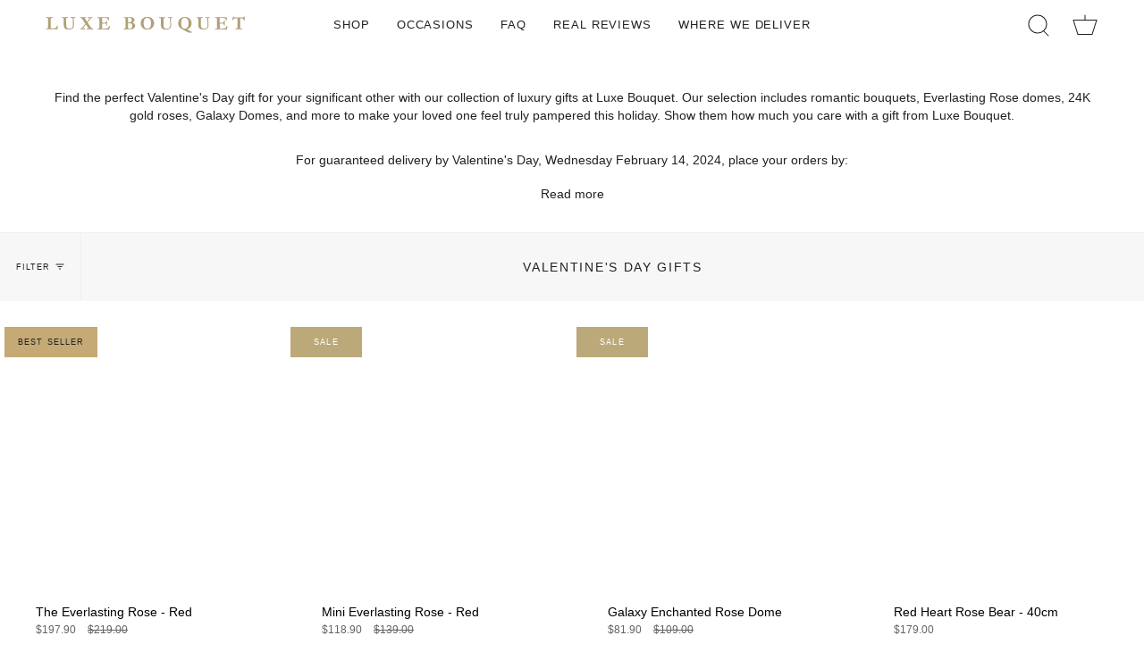

--- FILE ---
content_type: text/html; charset=utf-8
request_url: https://luxebouquet.com.au/collections/valentines-day-gifts
body_size: 140376
content:
<!doctype html> 
<html class="no-js no-touch supports-no-cookies" lang="en">
<head>
<link rel='preconnect dns-prefetch' href='https://api.config-security.com/' crossorigin />
<link rel='preconnect dns-prefetch' href='https://conf.config-security.com/' crossorigin />
<link rel='preconnect dns-prefetch' href='https://whale.camera/' crossorigin />
<script>
/* >> TriplePixel :: start*/
window.TriplePixelData={TripleName:"luxe-bouquet.myshopify.com",ver:"2.11",plat:"SHOPIFY",isHeadless:false},function(W,H,A,L,E,_,B,N){function O(U,T,P,H,R){void 0===R&&(R=!1),H=new XMLHttpRequest,P?(H.open("POST",U,!0),H.setRequestHeader("Content-Type","application/json")):H.open("GET",U,!0),H.send(JSON.stringify(P||{})),H.onreadystatechange=function(){4===H.readyState&&200===H.status?(R=H.responseText,U.includes(".txt")?eval(R):P||(N[B]=R)):(299<H.status||H.status<200)&&T&&!R&&(R=!0,O(U,T-1,P))}}if(N=window,!N[H+"sn"]){N[H+"sn"]=1,L=function(){return Date.now().toString(36)+"_"+Math.random().toString(36)};try{A.setItem(H,1+(0|A.getItem(H)||0)),(E=JSON.parse(A.getItem(H+"U")||"[]")).push({u:location.href,r:document.referrer,t:Date.now(),id:L()}),A.setItem(H+"U",JSON.stringify(E))}catch(e){}var i,m,p;A.getItem('"!nC`')||(_=A,A=N,A[H]||(E=A[H]=function(t,e,a){return void 0===a&&(a=[]),"State"==t?E.s:(W=L(),(E._q=E._q||[]).push([W,t,e].concat(a)),W)},E.s="Installed",E._q=[],E.ch=W,B="configSecurityConfModel",N[B]=1,O("https://conf.config-security.com/model",5),i=L(),m=A[atob("c2NyZWVu")],_.setItem("di_pmt_wt",i),p={id:i,action:"profile",avatar:_.getItem("auth-security_rand_salt_"),time:m[atob("d2lkdGg=")]+":"+m[atob("aGVpZ2h0")],host:A.TriplePixelData.TripleName,plat:A.TriplePixelData.plat,url:window.location.href,ref:document.referrer,ver:A.TriplePixelData.ver},O("https://api.config-security.com/event",5,p),O("https://whale.camera/live/dot.txt",5)))}}("","TriplePixel",localStorage);
/* << TriplePixel :: end*/
</script>





  
  



  
<!-- End Google Tag Manager -->

<!-- Infinite Options by ShopPad -->
<script>
  window.Shoppad = window.Shoppad || {},
  window.Shoppad.apps = window.Shoppad.apps || {},
  window.Shoppad.apps.infiniteoptions = window.Shoppad.apps.infiniteoptions || {},
  window.Shoppad.apps.infiniteoptions.validateType = 'overlay'; // One of 'bound' or 'overlay'
</script>
<script src="//d1liekpayvooaz.cloudfront.net/apps/customizery/customizery.js?shop=luxe-bouquet.myshopify.com"></script>

  <meta charset="UTF-8">
  <meta name="viewport" content="width=device-width, initial-scale=1.0">
  <meta name="theme-color" content="#8191a4">
  <link rel="canonical" href="https://luxebouquet.com.au/collections/valentines-day-gifts">
    <link rel="shortcut icon" href="//luxebouquet.com.au/cdn/shop/files/LB-Favicon-32-x-32-black-border-smaller-text_30a4a839-44f6-480c-99c8-9b16772a95b3_32x32.png?v=1650417582" type="image/png" />
  

  <!-- Title and description ================================================ -->
  
  

  


  


  <title>
  
      Valentine&#39;s Day Gifts for Her - Luxe Bouquet
      
</title>

  
    <meta name="description" content="Make this Valentine&#39;s Day extra special with a luxurious gift from Luxe Bouquet. From romantic bouquets to elegant Everlasting Rose domes, we have the perfect gift for your loved one.">
  
  




<meta property="og:site_name" content="Luxe Bouquet">
<meta property="og:url" content="https://luxebouquet.com.au/collections/valentines-day-gifts">
<meta property="og:title" content="Valentine&#39;s Day Gifts for Her - Luxe Bouquet">
<meta property="og:type" content="product.group">
<meta property="og:description" content="Make this Valentine&#39;s Day extra special with a luxurious gift from Luxe Bouquet. From romantic bouquets to elegant Everlasting Rose domes, we have the perfect gift for your loved one."><meta property="og:image" content="http://luxebouquet.com.au/cdn/shop/files/WEBSITE-LOGO-250-X-80.png?v=1649824174">
  <meta property="og:image:secure_url" content="https://luxebouquet.com.au/cdn/shop/files/WEBSITE-LOGO-250-X-80.png?v=1649824174">
  <meta property="og:image:width" content="1200">
  <meta property="og:image:height" content="628"><meta name="twitter:card" content="summary_large_image">
<meta name="twitter:title" content="Valentine&#39;s Day Gifts for Her - Luxe Bouquet">
<meta name="twitter:description" content="Make this Valentine&#39;s Day extra special with a luxurious gift from Luxe Bouquet. From romantic bouquets to elegant Everlasting Rose domes, we have the perfect gift for your loved one.">
<script src="//cdn.shopify.com/s/files/1/0644/2975/2553/t/2/assets/option_select.js" type="text/javascript"></script>
<script src="//cdn.shopify.com/s/files/1/0644/2975/2553/t/2/assets/globo_cart_mobile.js" type="text/javascript"></script>


  

<script>!function(u){window.edgetag=window.edgetag||function(){(edgetag.stubs=edgetag.stubs||[]).push(arguments)};const t=document.createElement("script");t.type="text/javascript",t.src=u,t.async=!0;const e=document.getElementsByTagName("script")[0];e.parentNode.insertBefore(t,e)}('https://czrlp.luxebouquet.com.au/load');!function() {const url = new URL(window.location.href);const params = new URLSearchParams(url.search);const userId = params.get('et_u_id') || '';edgetag('init', {edgeURL: 'https://czrlp.luxebouquet.com.au',disableConsentCheck: !false,userId});}();</script>



<script>!function() {const sendEvent = ({name, payload = {}, beacon = false}) => {let options = {};if (beacon) {options = { method: 'beacon' };}edgetag('tag', name, payload, {}, options);};const sendUser = (user) => {if (!user || !Object.keys(user).length) {return;}edgetag('data', user);};const getUser = (form, selectors) => {const user = {};if (!selectors) {return user;}Object.entries(selectors).forEach(([userKey, selector]) => {if (!selector || selector.length === 0) {return;}const selectorArray = Array.isArray(selector) ? selector : [selector];for (const selector of selectorArray) {if (!selector) {continue;}const inputUserValue = form.querySelector(selector);const userValue = (inputUserValue && inputUserValue.value) || '';if (userValue) {user[userKey] = userValue;break;}}});return user;};const getLocalCurrency = () => {if(Shopify && Shopify.currency && Shopify.currency.active) {return Shopify.currency.active.toUpperCase();}return 'AUD';};const newsletterFormSelectors = ['#ContactFooter','.klaviyo-form','#wisepops-root','#contact_form','form[id*="newsletter" i]','form[id*="subscribe" i]','form.ml-block-form'];newsletterFormSelectors.push('#contact-newsletter-footer');const newsletterForm = newsletterFormSelectors.join(',');const actions = [{selectors: ['button[type="submit"]', 'form[action="/cart"]'],length: 2,fun: (ele) => {sendInitiateCheckout();},current: 0},{selectors: ['[name="checkout"]', 'form[action="/cart"]'],length: 2,fun: (ele) => {sendInitiateCheckout();},current: 0},{selectors: ['a[href="/checkout"]'],length: 1,fun: (ele) => {sendInitiateCheckout();},current: 0},{selectors: ['a[href="/checkout/"]'],length: 1,fun: (ele) => {sendInitiateCheckout();},current: 0},{selectors: ['[form="cart"]'],length: 1,fun: (ele) => {sendInitiateCheckout();},current: 0},{selectors: ['button.rebuy-cart__checkout-button'],length: 1,fun: (ele) => {sendInitiateCheckout();},current: 0},{selectors: ['[type="submit"]', 'form[action="/account/login"]'],length: 2,fun: (ele) => {const user = getUser(ele, {email: 'input[type="email"]'});sendUser(user);},current: 0},{selectors: ['[type="submit"]', 'form[action="/account"]'],length: 2,fun: (ele) => {let user = getUser(ele, {email: 'input[type="email"]',phone: 'input[type="tel"]',firstName: 'input[name*="first" i]:not([type="hidden" i])',lastName: 'input[name*="last" i]:not([type="hidden" i])'});if (!user.firstName && !user.lastName) {user = {...user,...getUser(ele, { firstName: 'input[name*="name" i]' })};}sendUser(user);edgetag('tag', 'CompleteRegistration');},current: 0},{selectors: ['[type="submit"]', newsletterForm],length: 2,fun: (ele) => {const user = getUser(ele, {email: ['input[type="email"]', 'input[name*="email" i]:not([type="hidden" i]'],phone: ['input[type="tel"]', 'input[name*="phone" i]:not([type="hidden" i]'],firstName: 'input[name*="name" i]:not([type="hidden" i]',dateOfBirth: 'input[name*="birthday" i]:not([type="hidden" i]'});sendUser(user);edgetag('tag', 'Subscribe', {}, {}, { method: 'beacon' });},current: 0},{selectors: ['button', newsletterForm],length: 2,fun: (ele) => {const user = getUser(ele, {email: ['input[type="email"]', 'input[name*="email" i]:not([type="hidden" i]'],phone: ['input[type="tel"]', 'input[name*="phone" i]:not([type="hidden" i]'],firstName: 'input[name*="name" i]:not([type="hidden" i]',dateOfBirth: 'input[name*="birthday" i]:not([type="hidden" i]'});sendUser(user);edgetag('tag', 'Subscribe', {}, {}, { method: 'beacon' });},current: 0},{selectors: ['[type="submit"]', 'form[action^="/contact"]'],length: 2,fun: (ele) => {const user = getUser(ele, {email: ['input[type="email"]', 'input[name*="email" i]:not([type="hidden" i]'],phone: ['input[type="tel"]', 'input[name*="phone" i]:not([type="hidden" i]'],firstName: ['input[name*="first" i]:not([type="hidden" i]', 'input[name*="name" i]:not([type="hidden" i]', 'input[name*="nom" i]:not([type="hidden" i]'],lastName: 'input[id*="last" i]:not([type="hidden" i]'});sendUser(user);edgetag('tag', 'Contact');},current: 0}];const resetActions = () => {for (let i = 0; i < actions.length; i++) {actions[i].current = 0;}};const checkElement = (element) => {if (!element || element.nodeName === 'BODY') {resetActions();return}if (element.nodeName !== 'DIV' && element.nodeName !== 'INPUT' && element.nodeName !== 'A' && element.nodeName !== 'BUTTON' && element.nodeName !== 'FORM') {checkElement(element.parentElement);return}for (let i = 0; i < actions.length; ++i) {if (element.matches(actions[i].selectors[actions[i].current])) {++actions[i].current;if (actions[i].length === actions[i].current) {actions[i].fun(element);resetActions();return}}}checkElement(element.parentElement);};let cartProcessedItems = [];const sendCartData = (payload, requestType) => {const isDuplicate = () => {if (!cartProcessedItems || !Array.isArray(cartProcessedItems) || !cartProcessedItems.length) {return false;}const currentTimestamp = Date.now();cartProcessedItems = cartProcessedItems.filter(item => (currentTimestamp - item.timestamp) <= 500);try {const payloadString = JSON.stringify(payload);return cartProcessedItems.some(item => item.payload === payloadString && item.requestType !== requestType);} catch {return false;}};if (!payload || !Array.isArray(payload) || !payload.length) {return;}if (!requestType) {console.error("[EdgeTag] Request Type is missing in sendData");}if (isDuplicate()) {return;}payload.forEach(item => {if (item.price == null || item.price === "" || !item.id) {return;}edgetag('tag', 'AddToCart', {currency: getLocalCurrency(),value: parseFloat(item.price) / 100,contents: [{id: item.product_id,variantId: item.variant_id,quantity: 1,item_price: parseFloat(item.price) / 100,title: item.title,category: item.product_type,image: item.image,brand: item.vendor,url: window.origin + item.url,type: 'product',}]}, {}, { method: 'beacon' });addItemFromAddToValueCart(item);});cartProcessedItems.push({requestType,payload: JSON.stringify(payload),timestamp: Date.now()});};let currentCartValue = null;const sendInitiateCheckout = () => {const payload = {};if (currentCartValue && Object.keys(currentCartValue).length && currentCartValue.total_price != null) {let total = 0;payload.currency = currentCartValue.currency; payload.contents = currentCartValue.items.map(item => {const itemPrice = parseFloat(item.price / 100);total += itemPrice * item.quantity;return {id: item.product_id,quantity: item.quantity,item_price: itemPrice,variantId: item.variant_id,title: item.title,image: item.image,brand: item.vendor,url: window.origin + item.url,type: 'product',};});payload.value = total;}const cartToken = (localStorage.getItem('cartToken') || "").replace(/"/g, '');if (cartToken) {payload.checkoutUrl = document.location.origin + '/checkouts/cn/' + cartToken;}edgetag('tag', 'InitiateCheckout', payload, {}, { method: 'beacon' });};const addItemFromAddToValueCart = (item) => {if (!currentCartValue || !Object.keys(currentCartValue).length || !currentCartValue.items || !currentCartValue.items.length) {currentCartValue = {currency: getLocalCurrency(),item_count: 1,total_price: item.price,items: [item]};return;}const findIndex = currentCartValue.items.findIndex(element => element.product_id === item.product_id && element.variant_id === item.variant_id);currentCartValue.item_count += 1;currentCartValue.total_price += parseFloat(item.price);if (findIndex !== -1) {currentCartValue.items[findIndex].quantity += 1;} else {currentCartValue.items.push(item);}};const networkListener = function() {const fetch = window.fetch; window.fetch = function() { return fetch.apply(this, Array.prototype.slice.call(arguments)).then(function(t) { if (!t || !t.ok || !t.url) {return t; } try {if (t.url.indexOf("/cart/add") !== -1) {const myResponse = t.clone();Promise.resolve(myResponse.json()).then(e => {if (!e) {return;}const payload = e.items ? e.items : [e];sendCartData(payload, 'fetch');});return t;}if (t.url.indexOf("/cart.js") !== -1 || t.url.indexOf("/cart/change") !== -1) {const myResponse = t.clone();Promise.resolve(myResponse.json()).then(e => {if (!e) {return;}currentCartValue = e;});return t;} } catch (e) { } return t; }); };const origOpen = XMLHttpRequest.prototype.open;XMLHttpRequest.prototype.open = function() {this.addEventListener('load', function() {if (!this._url) {return;}if (this._url.indexOf("/cart/add") !== -1) {try {const e = JSON.parse(this.responseText);if (!e) {return;}const payload = e.items ? e.items : [e];sendCartData(payload, 'XMLHttpRequest');} catch (e) {}return;}if (this._url.indexOf("/cart.js") !== -1 || this._url.indexOf("/cart/change") !== -1) {try {const e = JSON.parse(this.responseText);if (!e) {return;}currentCartValue = e;} catch (e) {}return;}});origOpen.apply(this, arguments);};};networkListener();edgetag('tag', 'PageView');window.addEventListener('load', () => {document.addEventListener('click', (e) => {checkElement(e.target);});});if (window.location.pathname.startsWith('/search') ||window.location.pathname.startsWith('/pages/search-results-page')) {const searchParams = new URLSearchParams(window.location.search);const search = searchParams.get('q');if (search) {edgetag('tag', 'Search', { search });}}window.addEventListener('message',(event) => {if (event.origin !== 'https://creatives.attn.tv') {return;}if (!event.data || !event.data.__attentive) {return;}try {const data = event.data.__attentive;if (!data.action || !data.action.includes('LEAD')) {return;}const user = {};if(data.email) {user.email = data.email;}if(data.phone) {user.phone = data.phone.replace(/[^0-9]/g, '');}sendUser(user);edgetag('tag', 'Subscribe');} catch (e) {console.log("[Edgetag]", e);}},false);window.addEventListener('message', (event) => {if(!event || !event.origin || !event.data || !event.origin.includes('postscript')) {return;}if (event.data.hasOwnProperty('CollectedEmailEvent') && event.data.CollectedEmailEvent.email) {sendUser({ email: event.data.CollectedEmailEvent.email });edgetag('tag', 'Subscribe');}});window.juapp = window.juapp||function(){(window.juapp.q=window.juapp.q||[]).push(arguments)};juapp("trackFunc", "engagement", function(email, eventname, promotitle, cmid, options, form) {if (!email) {return;}const userData = { email };form.forEach((item) => {if (item.name === "phone_number" && item.value) {userData["phone"] = item.value;}});edgetag("data", userData);edgetag("tag", "Subscribe");});document.addEventListener('click', (e) => {if (!e.target.closest('form[action*="api.bounceexchange.com"] [type="submit"]')) {return;}const form = e.target.closest('form[action*="api.bounceexchange.com"]');if (!form) {return;}const user = getUser(form, {email: 'input[type="email"]',phone: 'input[type="tel"]',});sendUser(user);if (user && Object.keys(user).length > 0) {edgetag('tag', 'Subscribe');}}, { capture: true });}();</script>

<script type="text/javascript">
    const observer = new MutationObserver(mutations => {
      mutations.forEach(({
        addedNodes
      }) => {
        addedNodes.forEach(node => {
          if(node.tagName==='SCRIPT'&&node.innerHTML.includes('customDocumentWrite')){ node.type='text/customInlineScript'}
          if(node.tagName==='SCRIPT'&&node.innerHTML.includes('recaptchaV3')){ node.type='text/customInlineScript'} 
           
          if(node.tagName==='SCRIPT'&&node.src.includes('smile-shopify-loader.js')){ node.type='text/customscript'} 
          
          if(node.tagName==='SCRIPT'&&node.src.includes('app.js')){ node.type='text/customscript'}
          if(node.tagName==='SCRIPT'&&node.src.includes('main.js')){ node.type='text/customscript'}
          if(node.tagName==='SCRIPT'&&node.src.includes('price-info_sync.js')){ node.type='text/customscript'}
        })
      })
    })
      var uAgent = navigator.userAgent.toLowerCase();
       /*if ((uAgent.indexOf('chrome') > -1 || uAgent.indexOf('firefox') > -1) && window.location.href.indexOf("no-optimization") === -1) {observer.observe(document.documentElement,{childList:true,subtree:true})}*/
       observer.observe(document.documentElement, {childList: true, subtree: true, attributes: true })     
</script>

  <script>
  /*! jQuery v3.6.0 | (c) OpenJS Foundation and other contributors | jquery.org/license */
  !function(e,t){"use strict";"object"==typeof module&&"object"==typeof module.exports?module.exports=e.document?t(e,!0):function(e){if(!e.document)throw new Error("jQuery requires a window with a document");return t(e)}:t(e)}("undefined"!=typeof window?window:this,function(C,e){"use strict";var t=[],r=Object.getPrototypeOf,s=t.slice,g=t.flat?function(e){return t.flat.call(e)}:function(e){return t.concat.apply([],e)},u=t.push,i=t.indexOf,n={},o=n.toString,v=n.hasOwnProperty,a=v.toString,l=a.call(Object),y={},m=function(e){return"function"==typeof e&&"number"!=typeof e.nodeType&&"function"!=typeof e.item},x=function(e){return null!=e&&e===e.window},E=C.document,c={type:!0,src:!0,nonce:!0,noModule:!0};function b(e,t,n){var r,i,o=(n=n||E).createElement("script");if(o.text=e,t)for(r in c)(i=t[r]||t.getAttribute&&t.getAttribute(r))&&o.setAttribute(r,i);n.head.appendChild(o).parentNode.removeChild(o)}function w(e){return null==e?e+"":"object"==typeof e||"function"==typeof e?n[o.call(e)]||"object":typeof e}var f="3.6.0",S=function(e,t){return new S.fn.init(e,t)};function p(e){var t=!!e&&"length"in e&&e.length,n=w(e);return!m(e)&&!x(e)&&("array"===n||0===t||"number"==typeof t&&0<t&&t-1 in e)}S.fn=S.prototype={jquery:f,constructor:S,length:0,toArray:function(){return s.call(this)},get:function(e){return null==e?s.call(this):e<0?this[e+this.length]:this[e]},pushStack:function(e){var t=S.merge(this.constructor(),e);return t.prevObject=this,t},each:function(e){return S.each(this,e)},map:function(n){return this.pushStack(S.map(this,function(e,t){return n.call(e,t,e)}))},slice:function(){return this.pushStack(s.apply(this,arguments))},first:function(){return this.eq(0)},last:function(){return this.eq(-1)},even:function(){return this.pushStack(S.grep(this,function(e,t){return(t+1)%2}))},odd:function(){return this.pushStack(S.grep(this,function(e,t){return t%2}))},eq:function(e){var t=this.length,n=+e+(e<0?t:0);return this.pushStack(0<=n&&n<t?[this[n]]:[])},end:function(){return this.prevObject||this.constructor()},push:u,sort:t.sort,splice:t.splice},S.extend=S.fn.extend=function(){var e,t,n,r,i,o,a=arguments[0]||{},s=1,u=arguments.length,l=!1;for("boolean"==typeof a&&(l=a,a=arguments[s]||{},s++),"object"==typeof a||m(a)||(a={}),s===u&&(a=this,s--);s<u;s++)if(null!=(e=arguments[s]))for(t in e)r=e[t],"__proto__"!==t&&a!==r&&(l&&r&&(S.isPlainObject(r)||(i=Array.isArray(r)))?(n=a[t],o=i&&!Array.isArray(n)?[]:i||S.isPlainObject(n)?n:{},i=!1,a[t]=S.extend(l,o,r)):void 0!==r&&(a[t]=r));return a},S.extend({expando:"jQuery"+(f+Math.random()).replace(/\D/g,""),isReady:!0,error:function(e){throw new Error(e)},noop:function(){},isPlainObject:function(e){var t,n;return!(!e||"[object Object]"!==o.call(e))&&(!(t=r(e))||"function"==typeof(n=v.call(t,"constructor")&&t.constructor)&&a.call(n)===l)},isEmptyObject:function(e){var t;for(t in e)return!1;return!0},globalEval:function(e,t,n){b(e,{nonce:t&&t.nonce},n)},each:function(e,t){var n,r=0;if(p(e)){for(n=e.length;r<n;r++)if(!1===t.call(e[r],r,e[r]))break}else for(r in e)if(!1===t.call(e[r],r,e[r]))break;return e},makeArray:function(e,t){var n=t||[];return null!=e&&(p(Object(e))?S.merge(n,"string"==typeof e?[e]:e):u.call(n,e)),n},inArray:function(e,t,n){return null==t?-1:i.call(t,e,n)},merge:function(e,t){for(var n=+t.length,r=0,i=e.length;r<n;r++)e[i++]=t[r];return e.length=i,e},grep:function(e,t,n){for(var r=[],i=0,o=e.length,a=!n;i<o;i++)!t(e[i],i)!==a&&r.push(e[i]);return r},map:function(e,t,n){var r,i,o=0,a=[];if(p(e))for(r=e.length;o<r;o++)null!=(i=t(e[o],o,n))&&a.push(i);else for(o in e)null!=(i=t(e[o],o,n))&&a.push(i);return g(a)},guid:1,support:y}),"function"==typeof Symbol&&(S.fn[Symbol.iterator]=t[Symbol.iterator]),S.each("Boolean Number String Function Array Date RegExp Object Error Symbol".split(" "),function(e,t){n["[object "+t+"]"]=t.toLowerCase()});var d=function(n){var e,d,b,o,i,h,f,g,w,u,l,T,C,a,E,v,s,c,y,S="sizzle"+1*new Date,p=n.document,k=0,r=0,m=ue(),x=ue(),A=ue(),N=ue(),j=function(e,t){return e===t&&(l=!0),0},D={}.hasOwnProperty,t=[],q=t.pop,L=t.push,H=t.push,O=t.slice,P=function(e,t){for(var n=0,r=e.length;n<r;n++)if(e[n]===t)return n;return-1},R="checked|selected|async|autofocus|autoplay|controls|defer|disabled|hidden|ismap|loop|multiple|open|readonly|required|scoped",M="[\\x20\\t\\r\\n\\f]",I="(?:\\\\[\\da-fA-F]{1,6}"+M+"?|\\\\[^\\r\\n\\f]|[\\w-]|[^\0-\\x7f])+",W="\\["+M+"*("+I+")(?:"+M+"*([*^$|!~]?=)"+M+"*(?:'((?:\\\\.|[^\\\\'])*)'|\"((?:\\\\.|[^\\\\\"])*)\"|("+I+"))|)"+M+"*\\]",F=":("+I+")(?:\\((('((?:\\\\.|[^\\\\'])*)'|\"((?:\\\\.|[^\\\\\"])*)\")|((?:\\\\.|[^\\\\()[\\]]|"+W+")*)|.*)\\)|)",B=new RegExp(M+"+","g"),$=new RegExp("^"+M+"+|((?:^|[^\\\\])(?:\\\\.)*)"+M+"+$","g"),_=new RegExp("^"+M+"*,"+M+"*"),z=new RegExp("^"+M+"*([>+~]|"+M+")"+M+"*"),U=new RegExp(M+"|>"),X=new RegExp(F),V=new RegExp("^"+I+"$"),G={ID:new RegExp("^#("+I+")"),CLASS:new RegExp("^\\.("+I+")"),TAG:new RegExp("^("+I+"|[*])"),ATTR:new RegExp("^"+W),PSEUDO:new RegExp("^"+F),CHILD:new RegExp("^:(only|first|last|nth|nth-last)-(child|of-type)(?:\\("+M+"*(even|odd|(([+-]|)(\\d*)n|)"+M+"*(?:([+-]|)"+M+"*(\\d+)|))"+M+"*\\)|)","i"),bool:new RegExp("^(?:"+R+")$","i"),needsContext:new RegExp("^"+M+"*[>+~]|:(even|odd|eq|gt|lt|nth|first|last)(?:\\("+M+"*((?:-\\d)?\\d*)"+M+"*\\)|)(?=[^-]|$)","i")},Y=/HTML$/i,Q=/^(?:input|select|textarea|button)$/i,J=/^h\d$/i,K=/^[^{]+\{\s*\[native \w/,Z=/^(?:#([\w-]+)|(\w+)|\.([\w-]+))$/,ee=/[+~]/,te=new RegExp("\\\\[\\da-fA-F]{1,6}"+M+"?|\\\\([^\\r\\n\\f])","g"),ne=function(e,t){var n="0x"+e.slice(1)-65536;return t||(n<0?String.fromCharCode(n+65536):String.fromCharCode(n>>10|55296,1023&n|56320))},re=/([\0-\x1f\x7f]|^-?\d)|^-$|[^\0-\x1f\x7f-\uFFFF\w-]/g,ie=function(e,t){return t?"\0"===e?"\ufffd":e.slice(0,-1)+"\\"+e.charCodeAt(e.length-1).toString(16)+" ":"\\"+e},oe=function(){T()},ae=be(function(e){return!0===e.disabled&&"fieldset"===e.nodeName.toLowerCase()},{dir:"parentNode",next:"legend"});try{H.apply(t=O.call(p.childNodes),p.childNodes),t[p.childNodes.length].nodeType}catch(e){H={apply:t.length?function(e,t){L.apply(e,O.call(t))}:function(e,t){var n=e.length,r=0;while(e[n++]=t[r++]);e.length=n-1}}}function se(t,e,n,r){var i,o,a,s,u,l,c,f=e&&e.ownerDocument,p=e?e.nodeType:9;if(n=n||[],"string"!=typeof t||!t||1!==p&&9!==p&&11!==p)return n;if(!r&&(T(e),e=e||C,E)){if(11!==p&&(u=Z.exec(t)))if(i=u[1]){if(9===p){if(!(a=e.getElementById(i)))return n;if(a.id===i)return n.push(a),n}else if(f&&(a=f.getElementById(i))&&y(e,a)&&a.id===i)return n.push(a),n}else{if(u[2])return H.apply(n,e.getElementsByTagName(t)),n;if((i=u[3])&&d.getElementsByClassName&&e.getElementsByClassName)return H.apply(n,e.getElementsByClassName(i)),n}if(d.qsa&&!N[t+" "]&&(!v||!v.test(t))&&(1!==p||"object"!==e.nodeName.toLowerCase())){if(c=t,f=e,1===p&&(U.test(t)||z.test(t))){(f=ee.test(t)&&ye(e.parentNode)||e)===e&&d.scope||((s=e.getAttribute("id"))?s=s.replace(re,ie):e.setAttribute("id",s=S)),o=(l=h(t)).length;while(o--)l[o]=(s?"#"+s:":scope")+" "+xe(l[o]);c=l.join(",")}try{return H.apply(n,f.querySelectorAll(c)),n}catch(e){N(t,!0)}finally{s===S&&e.removeAttribute("id")}}}return g(t.replace($,"$1"),e,n,r)}function ue(){var r=[];return function e(t,n){return r.push(t+" ")>b.cacheLength&&delete e[r.shift()],e[t+" "]=n}}function le(e){return e[S]=!0,e}function ce(e){var t=C.createElement("fieldset");try{return!!e(t)}catch(e){return!1}finally{t.parentNode&&t.parentNode.removeChild(t),t=null}}function fe(e,t){var n=e.split("|"),r=n.length;while(r--)b.attrHandle[n[r]]=t}function pe(e,t){var n=t&&e,r=n&&1===e.nodeType&&1===t.nodeType&&e.sourceIndex-t.sourceIndex;if(r)return r;if(n)while(n=n.nextSibling)if(n===t)return-1;return e?1:-1}function de(t){return function(e){return"input"===e.nodeName.toLowerCase()&&e.type===t}}function he(n){return function(e){var t=e.nodeName.toLowerCase();return("input"===t||"button"===t)&&e.type===n}}function ge(t){return function(e){return"form"in e?e.parentNode&&!1===e.disabled?"label"in e?"label"in e.parentNode?e.parentNode.disabled===t:e.disabled===t:e.isDisabled===t||e.isDisabled!==!t&&ae(e)===t:e.disabled===t:"label"in e&&e.disabled===t}}function ve(a){return le(function(o){return o=+o,le(function(e,t){var n,r=a([],e.length,o),i=r.length;while(i--)e[n=r[i]]&&(e[n]=!(t[n]=e[n]))})})}function ye(e){return e&&"undefined"!=typeof e.getElementsByTagName&&e}for(e in d=se.support={},i=se.isXML=function(e){var t=e&&e.namespaceURI,n=e&&(e.ownerDocument||e).documentElement;return!Y.test(t||n&&n.nodeName||"HTML")},T=se.setDocument=function(e){var t,n,r=e?e.ownerDocument||e:p;return r!=C&&9===r.nodeType&&r.documentElement&&(a=(C=r).documentElement,E=!i(C),p!=C&&(n=C.defaultView)&&n.top!==n&&(n.addEventListener?n.addEventListener("unload",oe,!1):n.attachEvent&&n.attachEvent("onunload",oe)),d.scope=ce(function(e){return a.appendChild(e).appendChild(C.createElement("div")),"undefined"!=typeof e.querySelectorAll&&!e.querySelectorAll(":scope fieldset div").length}),d.attributes=ce(function(e){return e.className="i",!e.getAttribute("className")}),d.getElementsByTagName=ce(function(e){return e.appendChild(C.createComment("")),!e.getElementsByTagName("*").length}),d.getElementsByClassName=K.test(C.getElementsByClassName),d.getById=ce(function(e){return a.appendChild(e).id=S,!C.getElementsByName||!C.getElementsByName(S).length}),d.getById?(b.filter.ID=function(e){var t=e.replace(te,ne);return function(e){return e.getAttribute("id")===t}},b.find.ID=function(e,t){if("undefined"!=typeof t.getElementById&&E){var n=t.getElementById(e);return n?[n]:[]}}):(b.filter.ID=function(e){var n=e.replace(te,ne);return function(e){var t="undefined"!=typeof e.getAttributeNode&&e.getAttributeNode("id");return t&&t.value===n}},b.find.ID=function(e,t){if("undefined"!=typeof t.getElementById&&E){var n,r,i,o=t.getElementById(e);if(o){if((n=o.getAttributeNode("id"))&&n.value===e)return[o];i=t.getElementsByName(e),r=0;while(o=i[r++])if((n=o.getAttributeNode("id"))&&n.value===e)return[o]}return[]}}),b.find.TAG=d.getElementsByTagName?function(e,t){return"undefined"!=typeof t.getElementsByTagName?t.getElementsByTagName(e):d.qsa?t.querySelectorAll(e):void 0}:function(e,t){var n,r=[],i=0,o=t.getElementsByTagName(e);if("*"===e){while(n=o[i++])1===n.nodeType&&r.push(n);return r}return o},b.find.CLASS=d.getElementsByClassName&&function(e,t){if("undefined"!=typeof t.getElementsByClassName&&E)return t.getElementsByClassName(e)},s=[],v=[],(d.qsa=K.test(C.querySelectorAll))&&(ce(function(e){var t;a.appendChild(e).innerHTML="<a id='"+S+"'></a><select id='"+S+"-\r\\' msallowcapture=''><option selected=''></option></select>",e.querySelectorAll("[msallowcapture^='']").length&&v.push("[*^$]="+M+"*(?:''|\"\")"),e.querySelectorAll("[selected]").length||v.push("\\["+M+"*(?:value|"+R+")"),e.querySelectorAll("[id~="+S+"-]").length||v.push("~="),(t=C.createElement("input")).setAttribute("name",""),e.appendChild(t),e.querySelectorAll("[name='']").length||v.push("\\["+M+"*name"+M+"*="+M+"*(?:''|\"\")"),e.querySelectorAll(":checked").length||v.push(":checked"),e.querySelectorAll("a#"+S+"+*").length||v.push(".#.+[+~]"),e.querySelectorAll("\\\f"),v.push("[\\r\\n\\f]")}),ce(function(e){e.innerHTML="<a href='' disabled='disabled'></a><select disabled='disabled'><option/></select>";var t=C.createElement("input");t.setAttribute("type","hidden"),e.appendChild(t).setAttribute("name","D"),e.querySelectorAll("[name=d]").length&&v.push("name"+M+"*[*^$|!~]?="),2!==e.querySelectorAll(":enabled").length&&v.push(":enabled",":disabled"),a.appendChild(e).disabled=!0,2!==e.querySelectorAll(":disabled").length&&v.push(":enabled",":disabled"),e.querySelectorAll("*,:x"),v.push(",.*:")})),(d.matchesSelector=K.test(c=a.matches||a.webkitMatchesSelector||a.mozMatchesSelector||a.oMatchesSelector||a.msMatchesSelector))&&ce(function(e){d.disconnectedMatch=c.call(e,"*"),c.call(e,"[s!='']:x"),s.push("!=",F)}),v=v.length&&new RegExp(v.join("|")),s=s.length&&new RegExp(s.join("|")),t=K.test(a.compareDocumentPosition),y=t||K.test(a.contains)?function(e,t){var n=9===e.nodeType?e.documentElement:e,r=t&&t.parentNode;return e===r||!(!r||1!==r.nodeType||!(n.contains?n.contains(r):e.compareDocumentPosition&&16&e.compareDocumentPosition(r)))}:function(e,t){if(t)while(t=t.parentNode)if(t===e)return!0;return!1},j=t?function(e,t){if(e===t)return l=!0,0;var n=!e.compareDocumentPosition-!t.compareDocumentPosition;return n||(1&(n=(e.ownerDocument||e)==(t.ownerDocument||t)?e.compareDocumentPosition(t):1)||!d.sortDetached&&t.compareDocumentPosition(e)===n?e==C||e.ownerDocument==p&&y(p,e)?-1:t==C||t.ownerDocument==p&&y(p,t)?1:u?P(u,e)-P(u,t):0:4&n?-1:1)}:function(e,t){if(e===t)return l=!0,0;var n,r=0,i=e.parentNode,o=t.parentNode,a=[e],s=[t];if(!i||!o)return e==C?-1:t==C?1:i?-1:o?1:u?P(u,e)-P(u,t):0;if(i===o)return pe(e,t);n=e;while(n=n.parentNode)a.unshift(n);n=t;while(n=n.parentNode)s.unshift(n);while(a[r]===s[r])r++;return r?pe(a[r],s[r]):a[r]==p?-1:s[r]==p?1:0}),C},se.matches=function(e,t){return se(e,null,null,t)},se.matchesSelector=function(e,t){if(T(e),d.matchesSelector&&E&&!N[t+" "]&&(!s||!s.test(t))&&(!v||!v.test(t)))try{var n=c.call(e,t);if(n||d.disconnectedMatch||e.document&&11!==e.document.nodeType)return n}catch(e){N(t,!0)}return 0<se(t,C,null,[e]).length},se.contains=function(e,t){return(e.ownerDocument||e)!=C&&T(e),y(e,t)},se.attr=function(e,t){(e.ownerDocument||e)!=C&&T(e);var n=b.attrHandle[t.toLowerCase()],r=n&&D.call(b.attrHandle,t.toLowerCase())?n(e,t,!E):void 0;return void 0!==r?r:d.attributes||!E?e.getAttribute(t):(r=e.getAttributeNode(t))&&r.specified?r.value:null},se.escape=function(e){return(e+"").replace(re,ie)},se.error=function(e){throw new Error("Syntax error, unrecognized expression: "+e)},se.uniqueSort=function(e){var t,n=[],r=0,i=0;if(l=!d.detectDuplicates,u=!d.sortStable&&e.slice(0),e.sort(j),l){while(t=e[i++])t===e[i]&&(r=n.push(i));while(r--)e.splice(n[r],1)}return u=null,e},o=se.getText=function(e){var t,n="",r=0,i=e.nodeType;if(i){if(1===i||9===i||11===i){if("string"==typeof e.textContent)return e.textContent;for(e=e.firstChild;e;e=e.nextSibling)n+=o(e)}else if(3===i||4===i)return e.nodeValue}else while(t=e[r++])n+=o(t);return n},(b=se.selectors={cacheLength:50,createPseudo:le,match:G,attrHandle:{},find:{},relative:{">":{dir:"parentNode",first:!0}," ":{dir:"parentNode"},"+":{dir:"previousSibling",first:!0},"~":{dir:"previousSibling"}},preFilter:{ATTR:function(e){return e[1]=e[1].replace(te,ne),e[3]=(e[3]||e[4]||e[5]||"").replace(te,ne),"~="===e[2]&&(e[3]=" "+e[3]+" "),e.slice(0,4)},CHILD:function(e){return e[1]=e[1].toLowerCase(),"nth"===e[1].slice(0,3)?(e[3]||se.error(e[0]),e[4]=+(e[4]?e[5]+(e[6]||1):2*("even"===e[3]||"odd"===e[3])),e[5]=+(e[7]+e[8]||"odd"===e[3])):e[3]&&se.error(e[0]),e},PSEUDO:function(e){var t,n=!e[6]&&e[2];return G.CHILD.test(e[0])?null:(e[3]?e[2]=e[4]||e[5]||"":n&&X.test(n)&&(t=h(n,!0))&&(t=n.indexOf(")",n.length-t)-n.length)&&(e[0]=e[0].slice(0,t),e[2]=n.slice(0,t)),e.slice(0,3))}},filter:{TAG:function(e){var t=e.replace(te,ne).toLowerCase();return"*"===e?function(){return!0}:function(e){return e.nodeName&&e.nodeName.toLowerCase()===t}},CLASS:function(e){var t=m[e+" "];return t||(t=new RegExp("(^|"+M+")"+e+"("+M+"|$)"))&&m(e,function(e){return t.test("string"==typeof e.className&&e.className||"undefined"!=typeof e.getAttribute&&e.getAttribute("class")||"")})},ATTR:function(n,r,i){return function(e){var t=se.attr(e,n);return null==t?"!="===r:!r||(t+="","="===r?t===i:"!="===r?t!==i:"^="===r?i&&0===t.indexOf(i):"*="===r?i&&-1<t.indexOf(i):"$="===r?i&&t.slice(-i.length)===i:"~="===r?-1<(" "+t.replace(B," ")+" ").indexOf(i):"|="===r&&(t===i||t.slice(0,i.length+1)===i+"-"))}},CHILD:function(h,e,t,g,v){var y="nth"!==h.slice(0,3),m="last"!==h.slice(-4),x="of-type"===e;return 1===g&&0===v?function(e){return!!e.parentNode}:function(e,t,n){var r,i,o,a,s,u,l=y!==m?"nextSibling":"previousSibling",c=e.parentNode,f=x&&e.nodeName.toLowerCase(),p=!n&&!x,d=!1;if(c){if(y){while(l){a=e;while(a=a[l])if(x?a.nodeName.toLowerCase()===f:1===a.nodeType)return!1;u=l="only"===h&&!u&&"nextSibling"}return!0}if(u=[m?c.firstChild:c.lastChild],m&&p){d=(s=(r=(i=(o=(a=c)[S]||(a[S]={}))[a.uniqueID]||(o[a.uniqueID]={}))[h]||[])[0]===k&&r[1])&&r[2],a=s&&c.childNodes[s];while(a=++s&&a&&a[l]||(d=s=0)||u.pop())if(1===a.nodeType&&++d&&a===e){i[h]=[k,s,d];break}}else if(p&&(d=s=(r=(i=(o=(a=e)[S]||(a[S]={}))[a.uniqueID]||(o[a.uniqueID]={}))[h]||[])[0]===k&&r[1]),!1===d)while(a=++s&&a&&a[l]||(d=s=0)||u.pop())if((x?a.nodeName.toLowerCase()===f:1===a.nodeType)&&++d&&(p&&((i=(o=a[S]||(a[S]={}))[a.uniqueID]||(o[a.uniqueID]={}))[h]=[k,d]),a===e))break;return(d-=v)===g||d%g==0&&0<=d/g}}},PSEUDO:function(e,o){var t,a=b.pseudos[e]||b.setFilters[e.toLowerCase()]||se.error("unsupported pseudo: "+e);return a[S]?a(o):1<a.length?(t=[e,e,"",o],b.setFilters.hasOwnProperty(e.toLowerCase())?le(function(e,t){var n,r=a(e,o),i=r.length;while(i--)e[n=P(e,r[i])]=!(t[n]=r[i])}):function(e){return a(e,0,t)}):a}},pseudos:{not:le(function(e){var r=[],i=[],s=f(e.replace($,"$1"));return s[S]?le(function(e,t,n,r){var i,o=s(e,null,r,[]),a=e.length;while(a--)(i=o[a])&&(e[a]=!(t[a]=i))}):function(e,t,n){return r[0]=e,s(r,null,n,i),r[0]=null,!i.pop()}}),has:le(function(t){return function(e){return 0<se(t,e).length}}),contains:le(function(t){return t=t.replace(te,ne),function(e){return-1<(e.textContent||o(e)).indexOf(t)}}),lang:le(function(n){return V.test(n||"")||se.error("unsupported lang: "+n),n=n.replace(te,ne).toLowerCase(),function(e){var t;do{if(t=E?e.lang:e.getAttribute("xml:lang")||e.getAttribute("lang"))return(t=t.toLowerCase())===n||0===t.indexOf(n+"-")}while((e=e.parentNode)&&1===e.nodeType);return!1}}),target:function(e){var t=n.location&&n.location.hash;return t&&t.slice(1)===e.id},root:function(e){return e===a},focus:function(e){return e===C.activeElement&&(!C.hasFocus||C.hasFocus())&&!!(e.type||e.href||~e.tabIndex)},enabled:ge(!1),disabled:ge(!0),checked:function(e){var t=e.nodeName.toLowerCase();return"input"===t&&!!e.checked||"option"===t&&!!e.selected},selected:function(e){return e.parentNode&&e.parentNode.selectedIndex,!0===e.selected},empty:function(e){for(e=e.firstChild;e;e=e.nextSibling)if(e.nodeType<6)return!1;return!0},parent:function(e){return!b.pseudos.empty(e)},header:function(e){return J.test(e.nodeName)},input:function(e){return Q.test(e.nodeName)},button:function(e){var t=e.nodeName.toLowerCase();return"input"===t&&"button"===e.type||"button"===t},text:function(e){var t;return"input"===e.nodeName.toLowerCase()&&"text"===e.type&&(null==(t=e.getAttribute("type"))||"text"===t.toLowerCase())},first:ve(function(){return[0]}),last:ve(function(e,t){return[t-1]}),eq:ve(function(e,t,n){return[n<0?n+t:n]}),even:ve(function(e,t){for(var n=0;n<t;n+=2)e.push(n);return e}),odd:ve(function(e,t){for(var n=1;n<t;n+=2)e.push(n);return e}),lt:ve(function(e,t,n){for(var r=n<0?n+t:t<n?t:n;0<=--r;)e.push(r);return e}),gt:ve(function(e,t,n){for(var r=n<0?n+t:n;++r<t;)e.push(r);return e})}}).pseudos.nth=b.pseudos.eq,{radio:!0,checkbox:!0,file:!0,password:!0,image:!0})b.pseudos[e]=de(e);for(e in{submit:!0,reset:!0})b.pseudos[e]=he(e);function me(){}function xe(e){for(var t=0,n=e.length,r="";t<n;t++)r+=e[t].value;return r}function be(s,e,t){var u=e.dir,l=e.next,c=l||u,f=t&&"parentNode"===c,p=r++;return e.first?function(e,t,n){while(e=e[u])if(1===e.nodeType||f)return s(e,t,n);return!1}:function(e,t,n){var r,i,o,a=[k,p];if(n){while(e=e[u])if((1===e.nodeType||f)&&s(e,t,n))return!0}else while(e=e[u])if(1===e.nodeType||f)if(i=(o=e[S]||(e[S]={}))[e.uniqueID]||(o[e.uniqueID]={}),l&&l===e.nodeName.toLowerCase())e=e[u]||e;else{if((r=i[c])&&r[0]===k&&r[1]===p)return a[2]=r[2];if((i[c]=a)[2]=s(e,t,n))return!0}return!1}}function we(i){return 1<i.length?function(e,t,n){var r=i.length;while(r--)if(!i[r](e,t,n))return!1;return!0}:i[0]}function Te(e,t,n,r,i){for(var o,a=[],s=0,u=e.length,l=null!=t;s<u;s++)(o=e[s])&&(n&&!n(o,r,i)||(a.push(o),l&&t.push(s)));return a}function Ce(d,h,g,v,y,e){return v&&!v[S]&&(v=Ce(v)),y&&!y[S]&&(y=Ce(y,e)),le(function(e,t,n,r){var i,o,a,s=[],u=[],l=t.length,c=e||function(e,t,n){for(var r=0,i=t.length;r<i;r++)se(e,t[r],n);return n}(h||"*",n.nodeType?[n]:n,[]),f=!d||!e&&h?c:Te(c,s,d,n,r),p=g?y||(e?d:l||v)?[]:t:f;if(g&&g(f,p,n,r),v){i=Te(p,u),v(i,[],n,r),o=i.length;while(o--)(a=i[o])&&(p[u[o]]=!(f[u[o]]=a))}if(e){if(y||d){if(y){i=[],o=p.length;while(o--)(a=p[o])&&i.push(f[o]=a);y(null,p=[],i,r)}o=p.length;while(o--)(a=p[o])&&-1<(i=y?P(e,a):s[o])&&(e[i]=!(t[i]=a))}}else p=Te(p===t?p.splice(l,p.length):p),y?y(null,t,p,r):H.apply(t,p)})}function Ee(e){for(var i,t,n,r=e.length,o=b.relative[e[0].type],a=o||b.relative[" "],s=o?1:0,u=be(function(e){return e===i},a,!0),l=be(function(e){return-1<P(i,e)},a,!0),c=[function(e,t,n){var r=!o&&(n||t!==w)||((i=t).nodeType?u(e,t,n):l(e,t,n));return i=null,r}];s<r;s++)if(t=b.relative[e[s].type])c=[be(we(c),t)];else{if((t=b.filter[e[s].type].apply(null,e[s].matches))[S]){for(n=++s;n<r;n++)if(b.relative[e[n].type])break;return Ce(1<s&&we(c),1<s&&xe(e.slice(0,s-1).concat({value:" "===e[s-2].type?"*":""})).replace($,"$1"),t,s<n&&Ee(e.slice(s,n)),n<r&&Ee(e=e.slice(n)),n<r&&xe(e))}c.push(t)}return we(c)}return me.prototype=b.filters=b.pseudos,b.setFilters=new me,h=se.tokenize=function(e,t){var n,r,i,o,a,s,u,l=x[e+" "];if(l)return t?0:l.slice(0);a=e,s=[],u=b.preFilter;while(a){for(o in n&&!(r=_.exec(a))||(r&&(a=a.slice(r[0].length)||a),s.push(i=[])),n=!1,(r=z.exec(a))&&(n=r.shift(),i.push({value:n,type:r[0].replace($," ")}),a=a.slice(n.length)),b.filter)!(r=G[o].exec(a))||u[o]&&!(r=u[o](r))||(n=r.shift(),i.push({value:n,type:o,matches:r}),a=a.slice(n.length));if(!n)break}return t?a.length:a?se.error(e):x(e,s).slice(0)},f=se.compile=function(e,t){var n,v,y,m,x,r,i=[],o=[],a=A[e+" "];if(!a){t||(t=h(e)),n=t.length;while(n--)(a=Ee(t[n]))[S]?i.push(a):o.push(a);(a=A(e,(v=o,m=0<(y=i).length,x=0<v.length,r=function(e,t,n,r,i){var o,a,s,u=0,l="0",c=e&&[],f=[],p=w,d=e||x&&b.find.TAG("*",i),h=k+=null==p?1:Math.random()||.1,g=d.length;for(i&&(w=t==C||t||i);l!==g&&null!=(o=d[l]);l++){if(x&&o){a=0,t||o.ownerDocument==C||(T(o),n=!E);while(s=v[a++])if(s(o,t||C,n)){r.push(o);break}i&&(k=h)}m&&((o=!s&&o)&&u--,e&&c.push(o))}if(u+=l,m&&l!==u){a=0;while(s=y[a++])s(c,f,t,n);if(e){if(0<u)while(l--)c[l]||f[l]||(f[l]=q.call(r));f=Te(f)}H.apply(r,f),i&&!e&&0<f.length&&1<u+y.length&&se.uniqueSort(r)}return i&&(k=h,w=p),c},m?le(r):r))).selector=e}return a},g=se.select=function(e,t,n,r){var i,o,a,s,u,l="function"==typeof e&&e,c=!r&&h(e=l.selector||e);if(n=n||[],1===c.length){if(2<(o=c[0]=c[0].slice(0)).length&&"ID"===(a=o[0]).type&&9===t.nodeType&&E&&b.relative[o[1].type]){if(!(t=(b.find.ID(a.matches[0].replace(te,ne),t)||[])[0]))return n;l&&(t=t.parentNode),e=e.slice(o.shift().value.length)}i=G.needsContext.test(e)?0:o.length;while(i--){if(a=o[i],b.relative[s=a.type])break;if((u=b.find[s])&&(r=u(a.matches[0].replace(te,ne),ee.test(o[0].type)&&ye(t.parentNode)||t))){if(o.splice(i,1),!(e=r.length&&xe(o)))return H.apply(n,r),n;break}}}return(l||f(e,c))(r,t,!E,n,!t||ee.test(e)&&ye(t.parentNode)||t),n},d.sortStable=S.split("").sort(j).join("")===S,d.detectDuplicates=!!l,T(),d.sortDetached=ce(function(e){return 1&e.compareDocumentPosition(C.createElement("fieldset"))}),ce(function(e){return e.innerHTML="<a href='#'></a>","#"===e.firstChild.getAttribute("href")})||fe("type|href|height|width",function(e,t,n){if(!n)return e.getAttribute(t,"type"===t.toLowerCase()?1:2)}),d.attributes&&ce(function(e){return e.innerHTML="<input/>",e.firstChild.setAttribute("value",""),""===e.firstChild.getAttribute("value")})||fe("value",function(e,t,n){if(!n&&"input"===e.nodeName.toLowerCase())return e.defaultValue}),ce(function(e){return null==e.getAttribute("disabled")})||fe(R,function(e,t,n){var r;if(!n)return!0===e[t]?t.toLowerCase():(r=e.getAttributeNode(t))&&r.specified?r.value:null}),se}(C);S.find=d,S.expr=d.selectors,S.expr[":"]=S.expr.pseudos,S.uniqueSort=S.unique=d.uniqueSort,S.text=d.getText,S.isXMLDoc=d.isXML,S.contains=d.contains,S.escapeSelector=d.escape;var h=function(e,t,n){var r=[],i=void 0!==n;while((e=e[t])&&9!==e.nodeType)if(1===e.nodeType){if(i&&S(e).is(n))break;r.push(e)}return r},T=function(e,t){for(var n=[];e;e=e.nextSibling)1===e.nodeType&&e!==t&&n.push(e);return n},k=S.expr.match.needsContext;function A(e,t){return e.nodeName&&e.nodeName.toLowerCase()===t.toLowerCase()}var N=/^<([a-z][^\/\0>:\x20\t\r\n\f]*)[\x20\t\r\n\f]*\/?>(?:<\/\1>|)$/i;function j(e,n,r){return m(n)?S.grep(e,function(e,t){return!!n.call(e,t,e)!==r}):n.nodeType?S.grep(e,function(e){return e===n!==r}):"string"!=typeof n?S.grep(e,function(e){return-1<i.call(n,e)!==r}):S.filter(n,e,r)}S.filter=function(e,t,n){var r=t[0];return n&&(e=":not("+e+")"),1===t.length&&1===r.nodeType?S.find.matchesSelector(r,e)?[r]:[]:S.find.matches(e,S.grep(t,function(e){return 1===e.nodeType}))},S.fn.extend({find:function(e){var t,n,r=this.length,i=this;if("string"!=typeof e)return this.pushStack(S(e).filter(function(){for(t=0;t<r;t++)if(S.contains(i[t],this))return!0}));for(n=this.pushStack([]),t=0;t<r;t++)S.find(e,i[t],n);return 1<r?S.uniqueSort(n):n},filter:function(e){return this.pushStack(j(this,e||[],!1))},not:function(e){return this.pushStack(j(this,e||[],!0))},is:function(e){return!!j(this,"string"==typeof e&&k.test(e)?S(e):e||[],!1).length}});var D,q=/^(?:\s*(<[\w\W]+>)[^>]*|#([\w-]+))$/;(S.fn.init=function(e,t,n){var r,i;if(!e)return this;if(n=n||D,"string"==typeof e){if(!(r="<"===e[0]&&">"===e[e.length-1]&&3<=e.length?[null,e,null]:q.exec(e))||!r[1]&&t)return!t||t.jquery?(t||n).find(e):this.constructor(t).find(e);if(r[1]){if(t=t instanceof S?t[0]:t,S.merge(this,S.parseHTML(r[1],t&&t.nodeType?t.ownerDocument||t:E,!0)),N.test(r[1])&&S.isPlainObject(t))for(r in t)m(this[r])?this[r](t[r]):this.attr(r,t[r]);return this}return(i=E.getElementById(r[2]))&&(this[0]=i,this.length=1),this}return e.nodeType?(this[0]=e,this.length=1,this):m(e)?void 0!==n.ready?n.ready(e):e(S):S.makeArray(e,this)}).prototype=S.fn,D=S(E);var L=/^(?:parents|prev(?:Until|All))/,H={children:!0,contents:!0,next:!0,prev:!0};function O(e,t){while((e=e[t])&&1!==e.nodeType);return e}S.fn.extend({has:function(e){var t=S(e,this),n=t.length;return this.filter(function(){for(var e=0;e<n;e++)if(S.contains(this,t[e]))return!0})},closest:function(e,t){var n,r=0,i=this.length,o=[],a="string"!=typeof e&&S(e);if(!k.test(e))for(;r<i;r++)for(n=this[r];n&&n!==t;n=n.parentNode)if(n.nodeType<11&&(a?-1<a.index(n):1===n.nodeType&&S.find.matchesSelector(n,e))){o.push(n);break}return this.pushStack(1<o.length?S.uniqueSort(o):o)},index:function(e){return e?"string"==typeof e?i.call(S(e),this[0]):i.call(this,e.jquery?e[0]:e):this[0]&&this[0].parentNode?this.first().prevAll().length:-1},add:function(e,t){return this.pushStack(S.uniqueSort(S.merge(this.get(),S(e,t))))},addBack:function(e){return this.add(null==e?this.prevObject:this.prevObject.filter(e))}}),S.each({parent:function(e){var t=e.parentNode;return t&&11!==t.nodeType?t:null},parents:function(e){return h(e,"parentNode")},parentsUntil:function(e,t,n){return h(e,"parentNode",n)},next:function(e){return O(e,"nextSibling")},prev:function(e){return O(e,"previousSibling")},nextAll:function(e){return h(e,"nextSibling")},prevAll:function(e){return h(e,"previousSibling")},nextUntil:function(e,t,n){return h(e,"nextSibling",n)},prevUntil:function(e,t,n){return h(e,"previousSibling",n)},siblings:function(e){return T((e.parentNode||{}).firstChild,e)},children:function(e){return T(e.firstChild)},contents:function(e){return null!=e.contentDocument&&r(e.contentDocument)?e.contentDocument:(A(e,"template")&&(e=e.content||e),S.merge([],e.childNodes))}},function(r,i){S.fn[r]=function(e,t){var n=S.map(this,i,e);return"Until"!==r.slice(-5)&&(t=e),t&&"string"==typeof t&&(n=S.filter(t,n)),1<this.length&&(H[r]||S.uniqueSort(n),L.test(r)&&n.reverse()),this.pushStack(n)}});var P=/[^\x20\t\r\n\f]+/g;function R(e){return e}function M(e){throw e}function I(e,t,n,r){var i;try{e&&m(i=e.promise)?i.call(e).done(t).fail(n):e&&m(i=e.then)?i.call(e,t,n):t.apply(void 0,[e].slice(r))}catch(e){n.apply(void 0,[e])}}S.Callbacks=function(r){var e,n;r="string"==typeof r?(e=r,n={},S.each(e.match(P)||[],function(e,t){n[t]=!0}),n):S.extend({},r);var i,t,o,a,s=[],u=[],l=-1,c=function(){for(a=a||r.once,o=i=!0;u.length;l=-1){t=u.shift();while(++l<s.length)!1===s[l].apply(t[0],t[1])&&r.stopOnFalse&&(l=s.length,t=!1)}r.memory||(t=!1),i=!1,a&&(s=t?[]:"")},f={add:function(){return s&&(t&&!i&&(l=s.length-1,u.push(t)),function n(e){S.each(e,function(e,t){m(t)?r.unique&&f.has(t)||s.push(t):t&&t.length&&"string"!==w(t)&&n(t)})}(arguments),t&&!i&&c()),this},remove:function(){return S.each(arguments,function(e,t){var n;while(-1<(n=S.inArray(t,s,n)))s.splice(n,1),n<=l&&l--}),this},has:function(e){return e?-1<S.inArray(e,s):0<s.length},empty:function(){return s&&(s=[]),this},disable:function(){return a=u=[],s=t="",this},disabled:function(){return!s},lock:function(){return a=u=[],t||i||(s=t=""),this},locked:function(){return!!a},fireWith:function(e,t){return a||(t=[e,(t=t||[]).slice?t.slice():t],u.push(t),i||c()),this},fire:function(){return f.fireWith(this,arguments),this},fired:function(){return!!o}};return f},S.extend({Deferred:function(e){var o=[["notify","progress",S.Callbacks("memory"),S.Callbacks("memory"),2],["resolve","done",S.Callbacks("once memory"),S.Callbacks("once memory"),0,"resolved"],["reject","fail",S.Callbacks("once memory"),S.Callbacks("once memory"),1,"rejected"]],i="pending",a={state:function(){return i},always:function(){return s.done(arguments).fail(arguments),this},"catch":function(e){return a.then(null,e)},pipe:function(){var i=arguments;return S.Deferred(function(r){S.each(o,function(e,t){var n=m(i[t[4]])&&i[t[4]];s[t[1]](function(){var e=n&&n.apply(this,arguments);e&&m(e.promise)?e.promise().progress(r.notify).done(r.resolve).fail(r.reject):r[t[0]+"With"](this,n?[e]:arguments)})}),i=null}).promise()},then:function(t,n,r){var u=0;function l(i,o,a,s){return function(){var n=this,r=arguments,e=function(){var e,t;if(!(i<u)){if((e=a.apply(n,r))===o.promise())throw new TypeError("Thenable self-resolution");t=e&&("object"==typeof e||"function"==typeof e)&&e.then,m(t)?s?t.call(e,l(u,o,R,s),l(u,o,M,s)):(u++,t.call(e,l(u,o,R,s),l(u,o,M,s),l(u,o,R,o.notifyWith))):(a!==R&&(n=void 0,r=[e]),(s||o.resolveWith)(n,r))}},t=s?e:function(){try{e()}catch(e){S.Deferred.exceptionHook&&S.Deferred.exceptionHook(e,t.stackTrace),u<=i+1&&(a!==M&&(n=void 0,r=[e]),o.rejectWith(n,r))}};i?t():(S.Deferred.getStackHook&&(t.stackTrace=S.Deferred.getStackHook()),C.setTimeout(t))}}return S.Deferred(function(e){o[0][3].add(l(0,e,m(r)?r:R,e.notifyWith)),o[1][3].add(l(0,e,m(t)?t:R)),o[2][3].add(l(0,e,m(n)?n:M))}).promise()},promise:function(e){return null!=e?S.extend(e,a):a}},s={};return S.each(o,function(e,t){var n=t[2],r=t[5];a[t[1]]=n.add,r&&n.add(function(){i=r},o[3-e][2].disable,o[3-e][3].disable,o[0][2].lock,o[0][3].lock),n.add(t[3].fire),s[t[0]]=function(){return s[t[0]+"With"](this===s?void 0:this,arguments),this},s[t[0]+"With"]=n.fireWith}),a.promise(s),e&&e.call(s,s),s},when:function(e){var n=arguments.length,t=n,r=Array(t),i=s.call(arguments),o=S.Deferred(),a=function(t){return function(e){r[t]=this,i[t]=1<arguments.length?s.call(arguments):e,--n||o.resolveWith(r,i)}};if(n<=1&&(I(e,o.done(a(t)).resolve,o.reject,!n),"pending"===o.state()||m(i[t]&&i[t].then)))return o.then();while(t--)I(i[t],a(t),o.reject);return o.promise()}});var W=/^(Eval|Internal|Range|Reference|Syntax|Type|URI)Error$/;S.Deferred.exceptionHook=function(e,t){C.console&&C.console.warn&&e&&W.test(e.name)&&C.console.warn("jQuery.Deferred exception: "+e.message,e.stack,t)},S.readyException=function(e){C.setTimeout(function(){throw e})};var F=S.Deferred();function B(){E.removeEventListener("DOMContentLoaded",B),C.removeEventListener("load",B),S.ready()}S.fn.ready=function(e){return F.then(e)["catch"](function(e){S.readyException(e)}),this},S.extend({isReady:!1,readyWait:1,ready:function(e){(!0===e?--S.readyWait:S.isReady)||(S.isReady=!0)!==e&&0<--S.readyWait||F.resolveWith(E,[S])}}),S.ready.then=F.then,"complete"===E.readyState||"loading"!==E.readyState&&!E.documentElement.doScroll?C.setTimeout(S.ready):(E.addEventListener("DOMContentLoaded",B),C.addEventListener("load",B));var $=function(e,t,n,r,i,o,a){var s=0,u=e.length,l=null==n;if("object"===w(n))for(s in i=!0,n)$(e,t,s,n[s],!0,o,a);else if(void 0!==r&&(i=!0,m(r)||(a=!0),l&&(a?(t.call(e,r),t=null):(l=t,t=function(e,t,n){return l.call(S(e),n)})),t))for(;s<u;s++)t(e[s],n,a?r:r.call(e[s],s,t(e[s],n)));return i?e:l?t.call(e):u?t(e[0],n):o},_=/^-ms-/,z=/-([a-z])/g;function U(e,t){return t.toUpperCase()}function X(e){return e.replace(_,"ms-").replace(z,U)}var V=function(e){return 1===e.nodeType||9===e.nodeType||!+e.nodeType};function G(){this.expando=S.expando+G.uid++}G.uid=1,G.prototype={cache:function(e){var t=e[this.expando];return t||(t={},V(e)&&(e.nodeType?e[this.expando]=t:Object.defineProperty(e,this.expando,{value:t,configurable:!0}))),t},set:function(e,t,n){var r,i=this.cache(e);if("string"==typeof t)i[X(t)]=n;else for(r in t)i[X(r)]=t[r];return i},get:function(e,t){return void 0===t?this.cache(e):e[this.expando]&&e[this.expando][X(t)]},access:function(e,t,n){return void 0===t||t&&"string"==typeof t&&void 0===n?this.get(e,t):(this.set(e,t,n),void 0!==n?n:t)},remove:function(e,t){var n,r=e[this.expando];if(void 0!==r){if(void 0!==t){n=(t=Array.isArray(t)?t.map(X):(t=X(t))in r?[t]:t.match(P)||[]).length;while(n--)delete r[t[n]]}(void 0===t||S.isEmptyObject(r))&&(e.nodeType?e[this.expando]=void 0:delete e[this.expando])}},hasData:function(e){var t=e[this.expando];return void 0!==t&&!S.isEmptyObject(t)}};var Y=new G,Q=new G,J=/^(?:\{[\w\W]*\}|\[[\w\W]*\])$/,K=/[A-Z]/g;function Z(e,t,n){var r,i;if(void 0===n&&1===e.nodeType)if(r="data-"+t.replace(K,"-$&").toLowerCase(),"string"==typeof(n=e.getAttribute(r))){try{n="true"===(i=n)||"false"!==i&&("null"===i?null:i===+i+""?+i:J.test(i)?JSON.parse(i):i)}catch(e){}Q.set(e,t,n)}else n=void 0;return n}S.extend({hasData:function(e){return Q.hasData(e)||Y.hasData(e)},data:function(e,t,n){return Q.access(e,t,n)},removeData:function(e,t){Q.remove(e,t)},_data:function(e,t,n){return Y.access(e,t,n)},_removeData:function(e,t){Y.remove(e,t)}}),S.fn.extend({data:function(n,e){var t,r,i,o=this[0],a=o&&o.attributes;if(void 0===n){if(this.length&&(i=Q.get(o),1===o.nodeType&&!Y.get(o,"hasDataAttrs"))){t=a.length;while(t--)a[t]&&0===(r=a[t].name).indexOf("data-")&&(r=X(r.slice(5)),Z(o,r,i[r]));Y.set(o,"hasDataAttrs",!0)}return i}return"object"==typeof n?this.each(function(){Q.set(this,n)}):$(this,function(e){var t;if(o&&void 0===e)return void 0!==(t=Q.get(o,n))?t:void 0!==(t=Z(o,n))?t:void 0;this.each(function(){Q.set(this,n,e)})},null,e,1<arguments.length,null,!0)},removeData:function(e){return this.each(function(){Q.remove(this,e)})}}),S.extend({queue:function(e,t,n){var r;if(e)return t=(t||"fx")+"queue",r=Y.get(e,t),n&&(!r||Array.isArray(n)?r=Y.access(e,t,S.makeArray(n)):r.push(n)),r||[]},dequeue:function(e,t){t=t||"fx";var n=S.queue(e,t),r=n.length,i=n.shift(),o=S._queueHooks(e,t);"inprogress"===i&&(i=n.shift(),r--),i&&("fx"===t&&n.unshift("inprogress"),delete o.stop,i.call(e,function(){S.dequeue(e,t)},o)),!r&&o&&o.empty.fire()},_queueHooks:function(e,t){var n=t+"queueHooks";return Y.get(e,n)||Y.access(e,n,{empty:S.Callbacks("once memory").add(function(){Y.remove(e,[t+"queue",n])})})}}),S.fn.extend({queue:function(t,n){var e=2;return"string"!=typeof t&&(n=t,t="fx",e--),arguments.length<e?S.queue(this[0],t):void 0===n?this:this.each(function(){var e=S.queue(this,t,n);S._queueHooks(this,t),"fx"===t&&"inprogress"!==e[0]&&S.dequeue(this,t)})},dequeue:function(e){return this.each(function(){S.dequeue(this,e)})},clearQueue:function(e){return this.queue(e||"fx",[])},promise:function(e,t){var n,r=1,i=S.Deferred(),o=this,a=this.length,s=function(){--r||i.resolveWith(o,[o])};"string"!=typeof e&&(t=e,e=void 0),e=e||"fx";while(a--)(n=Y.get(o[a],e+"queueHooks"))&&n.empty&&(r++,n.empty.add(s));return s(),i.promise(t)}});var ee=/[+-]?(?:\d*\.|)\d+(?:[eE][+-]?\d+|)/.source,te=new RegExp("^(?:([+-])=|)("+ee+")([a-z%]*)$","i"),ne=["Top","Right","Bottom","Left"],re=E.documentElement,ie=function(e){return S.contains(e.ownerDocument,e)},oe={composed:!0};re.getRootNode&&(ie=function(e){return S.contains(e.ownerDocument,e)||e.getRootNode(oe)===e.ownerDocument});var ae=function(e,t){return"none"===(e=t||e).style.display||""===e.style.display&&ie(e)&&"none"===S.css(e,"display")};function se(e,t,n,r){var i,o,a=20,s=r?function(){return r.cur()}:function(){return S.css(e,t,"")},u=s(),l=n&&n[3]||(S.cssNumber[t]?"":"px"),c=e.nodeType&&(S.cssNumber[t]||"px"!==l&&+u)&&te.exec(S.css(e,t));if(c&&c[3]!==l){u/=2,l=l||c[3],c=+u||1;while(a--)S.style(e,t,c+l),(1-o)*(1-(o=s()/u||.5))<=0&&(a=0),c/=o;c*=2,S.style(e,t,c+l),n=n||[]}return n&&(c=+c||+u||0,i=n[1]?c+(n[1]+1)*n[2]:+n[2],r&&(r.unit=l,r.start=c,r.end=i)),i}var ue={};function le(e,t){for(var n,r,i,o,a,s,u,l=[],c=0,f=e.length;c<f;c++)(r=e[c]).style&&(n=r.style.display,t?("none"===n&&(l[c]=Y.get(r,"display")||null,l[c]||(r.style.display="")),""===r.style.display&&ae(r)&&(l[c]=(u=a=o=void 0,a=(i=r).ownerDocument,s=i.nodeName,(u=ue[s])||(o=a.body.appendChild(a.createElement(s)),u=S.css(o,"display"),o.parentNode.removeChild(o),"none"===u&&(u="block"),ue[s]=u)))):"none"!==n&&(l[c]="none",Y.set(r,"display",n)));for(c=0;c<f;c++)null!=l[c]&&(e[c].style.display=l[c]);return e}S.fn.extend({show:function(){return le(this,!0)},hide:function(){return le(this)},toggle:function(e){return"boolean"==typeof e?e?this.show():this.hide():this.each(function(){ae(this)?S(this).show():S(this).hide()})}});var ce,fe,pe=/^(?:checkbox|radio)$/i,de=/<([a-z][^\/\0>\x20\t\r\n\f]*)/i,he=/^$|^module$|\/(?:java|ecma)script/i;ce=E.createDocumentFragment().appendChild(E.createElement("div")),(fe=E.createElement("input")).setAttribute("type","radio"),fe.setAttribute("checked","checked"),fe.setAttribute("name","t"),ce.appendChild(fe),y.checkClone=ce.cloneNode(!0).cloneNode(!0).lastChild.checked,ce.innerHTML="<textarea>x</textarea>",y.noCloneChecked=!!ce.cloneNode(!0).lastChild.defaultValue,ce.innerHTML="<option></option>",y.option=!!ce.lastChild;var ge={thead:[1,"<table>","</table>"],col:[2,"<table><colgroup>","</colgroup></table>"],tr:[2,"<table><tbody>","</tbody></table>"],td:[3,"<table><tbody><tr>","</tr></tbody></table>"],_default:[0,"",""]};function ve(e,t){var n;return n="undefined"!=typeof e.getElementsByTagName?e.getElementsByTagName(t||"*"):"undefined"!=typeof e.querySelectorAll?e.querySelectorAll(t||"*"):[],void 0===t||t&&A(e,t)?S.merge([e],n):n}function ye(e,t){for(var n=0,r=e.length;n<r;n++)Y.set(e[n],"globalEval",!t||Y.get(t[n],"globalEval"))}ge.tbody=ge.tfoot=ge.colgroup=ge.caption=ge.thead,ge.th=ge.td,y.option||(ge.optgroup=ge.option=[1,"<select multiple='multiple'>","</select>"]);var me=/<|&#?\w+;/;function xe(e,t,n,r,i){for(var o,a,s,u,l,c,f=t.createDocumentFragment(),p=[],d=0,h=e.length;d<h;d++)if((o=e[d])||0===o)if("object"===w(o))S.merge(p,o.nodeType?[o]:o);else if(me.test(o)){a=a||f.appendChild(t.createElement("div")),s=(de.exec(o)||["",""])[1].toLowerCase(),u=ge[s]||ge._default,a.innerHTML=u[1]+S.htmlPrefilter(o)+u[2],c=u[0];while(c--)a=a.lastChild;S.merge(p,a.childNodes),(a=f.firstChild).textContent=""}else p.push(t.createTextNode(o));f.textContent="",d=0;while(o=p[d++])if(r&&-1<S.inArray(o,r))i&&i.push(o);else if(l=ie(o),a=ve(f.appendChild(o),"script"),l&&ye(a),n){c=0;while(o=a[c++])he.test(o.type||"")&&n.push(o)}return f}var be=/^([^.]*)(?:\.(.+)|)/;function we(){return!0}function Te(){return!1}function Ce(e,t){return e===function(){try{return E.activeElement}catch(e){}}()==("focus"===t)}function Ee(e,t,n,r,i,o){var a,s;if("object"==typeof t){for(s in"string"!=typeof n&&(r=r||n,n=void 0),t)Ee(e,s,n,r,t[s],o);return e}if(null==r&&null==i?(i=n,r=n=void 0):null==i&&("string"==typeof n?(i=r,r=void 0):(i=r,r=n,n=void 0)),!1===i)i=Te;else if(!i)return e;return 1===o&&(a=i,(i=function(e){return S().off(e),a.apply(this,arguments)}).guid=a.guid||(a.guid=S.guid++)),e.each(function(){S.event.add(this,t,i,r,n)})}function Se(e,i,o){o?(Y.set(e,i,!1),S.event.add(e,i,{namespace:!1,handler:function(e){var t,n,r=Y.get(this,i);if(1&e.isTrigger&&this[i]){if(r.length)(S.event.special[i]||{}).delegateType&&e.stopPropagation();else if(r=s.call(arguments),Y.set(this,i,r),t=o(this,i),this[i](),r!==(n=Y.get(this,i))||t?Y.set(this,i,!1):n={},r!==n)return e.stopImmediatePropagation(),e.preventDefault(),n&&n.value}else r.length&&(Y.set(this,i,{value:S.event.trigger(S.extend(r[0],S.Event.prototype),r.slice(1),this)}),e.stopImmediatePropagation())}})):void 0===Y.get(e,i)&&S.event.add(e,i,we)}S.event={global:{},add:function(t,e,n,r,i){var o,a,s,u,l,c,f,p,d,h,g,v=Y.get(t);if(V(t)){n.handler&&(n=(o=n).handler,i=o.selector),i&&S.find.matchesSelector(re,i),n.guid||(n.guid=S.guid++),(u=v.events)||(u=v.events=Object.create(null)),(a=v.handle)||(a=v.handle=function(e){return"undefined"!=typeof S&&S.event.triggered!==e.type?S.event.dispatch.apply(t,arguments):void 0}),l=(e=(e||"").match(P)||[""]).length;while(l--)d=g=(s=be.exec(e[l])||[])[1],h=(s[2]||"").split(".").sort(),d&&(f=S.event.special[d]||{},d=(i?f.delegateType:f.bindType)||d,f=S.event.special[d]||{},c=S.extend({type:d,origType:g,data:r,handler:n,guid:n.guid,selector:i,needsContext:i&&S.expr.match.needsContext.test(i),namespace:h.join(".")},o),(p=u[d])||((p=u[d]=[]).delegateCount=0,f.setup&&!1!==f.setup.call(t,r,h,a)||t.addEventListener&&t.addEventListener(d,a)),f.add&&(f.add.call(t,c),c.handler.guid||(c.handler.guid=n.guid)),i?p.splice(p.delegateCount++,0,c):p.push(c),S.event.global[d]=!0)}},remove:function(e,t,n,r,i){var o,a,s,u,l,c,f,p,d,h,g,v=Y.hasData(e)&&Y.get(e);if(v&&(u=v.events)){l=(t=(t||"").match(P)||[""]).length;while(l--)if(d=g=(s=be.exec(t[l])||[])[1],h=(s[2]||"").split(".").sort(),d){f=S.event.special[d]||{},p=u[d=(r?f.delegateType:f.bindType)||d]||[],s=s[2]&&new RegExp("(^|\\.)"+h.join("\\.(?:.*\\.|)")+"(\\.|$)"),a=o=p.length;while(o--)c=p[o],!i&&g!==c.origType||n&&n.guid!==c.guid||s&&!s.test(c.namespace)||r&&r!==c.selector&&("**"!==r||!c.selector)||(p.splice(o,1),c.selector&&p.delegateCount--,f.remove&&f.remove.call(e,c));a&&!p.length&&(f.teardown&&!1!==f.teardown.call(e,h,v.handle)||S.removeEvent(e,d,v.handle),delete u[d])}else for(d in u)S.event.remove(e,d+t[l],n,r,!0);S.isEmptyObject(u)&&Y.remove(e,"handle events")}},dispatch:function(e){var t,n,r,i,o,a,s=new Array(arguments.length),u=S.event.fix(e),l=(Y.get(this,"events")||Object.create(null))[u.type]||[],c=S.event.special[u.type]||{};for(s[0]=u,t=1;t<arguments.length;t++)s[t]=arguments[t];if(u.delegateTarget=this,!c.preDispatch||!1!==c.preDispatch.call(this,u)){a=S.event.handlers.call(this,u,l),t=0;while((i=a[t++])&&!u.isPropagationStopped()){u.currentTarget=i.elem,n=0;while((o=i.handlers[n++])&&!u.isImmediatePropagationStopped())u.rnamespace&&!1!==o.namespace&&!u.rnamespace.test(o.namespace)||(u.handleObj=o,u.data=o.data,void 0!==(r=((S.event.special[o.origType]||{}).handle||o.handler).apply(i.elem,s))&&!1===(u.result=r)&&(u.preventDefault(),u.stopPropagation()))}return c.postDispatch&&c.postDispatch.call(this,u),u.result}},handlers:function(e,t){var n,r,i,o,a,s=[],u=t.delegateCount,l=e.target;if(u&&l.nodeType&&!("click"===e.type&&1<=e.button))for(;l!==this;l=l.parentNode||this)if(1===l.nodeType&&("click"!==e.type||!0!==l.disabled)){for(o=[],a={},n=0;n<u;n++)void 0===a[i=(r=t[n]).selector+" "]&&(a[i]=r.needsContext?-1<S(i,this).index(l):S.find(i,this,null,[l]).length),a[i]&&o.push(r);o.length&&s.push({elem:l,handlers:o})}return l=this,u<t.length&&s.push({elem:l,handlers:t.slice(u)}),s},addProp:function(t,e){Object.defineProperty(S.Event.prototype,t,{enumerable:!0,configurable:!0,get:m(e)?function(){if(this.originalEvent)return e(this.originalEvent)}:function(){if(this.originalEvent)return this.originalEvent[t]},set:function(e){Object.defineProperty(this,t,{enumerable:!0,configurable:!0,writable:!0,value:e})}})},fix:function(e){return e[S.expando]?e:new S.Event(e)},special:{load:{noBubble:!0},click:{setup:function(e){var t=this||e;return pe.test(t.type)&&t.click&&A(t,"input")&&Se(t,"click",we),!1},trigger:function(e){var t=this||e;return pe.test(t.type)&&t.click&&A(t,"input")&&Se(t,"click"),!0},_default:function(e){var t=e.target;return pe.test(t.type)&&t.click&&A(t,"input")&&Y.get(t,"click")||A(t,"a")}},beforeunload:{postDispatch:function(e){void 0!==e.result&&e.originalEvent&&(e.originalEvent.returnValue=e.result)}}}},S.removeEvent=function(e,t,n){e.removeEventListener&&e.removeEventListener(t,n)},S.Event=function(e,t){if(!(this instanceof S.Event))return new S.Event(e,t);e&&e.type?(this.originalEvent=e,this.type=e.type,this.isDefaultPrevented=e.defaultPrevented||void 0===e.defaultPrevented&&!1===e.returnValue?we:Te,this.target=e.target&&3===e.target.nodeType?e.target.parentNode:e.target,this.currentTarget=e.currentTarget,this.relatedTarget=e.relatedTarget):this.type=e,t&&S.extend(this,t),this.timeStamp=e&&e.timeStamp||Date.now(),this[S.expando]=!0},S.Event.prototype={constructor:S.Event,isDefaultPrevented:Te,isPropagationStopped:Te,isImmediatePropagationStopped:Te,isSimulated:!1,preventDefault:function(){var e=this.originalEvent;this.isDefaultPrevented=we,e&&!this.isSimulated&&e.preventDefault()},stopPropagation:function(){var e=this.originalEvent;this.isPropagationStopped=we,e&&!this.isSimulated&&e.stopPropagation()},stopImmediatePropagation:function(){var e=this.originalEvent;this.isImmediatePropagationStopped=we,e&&!this.isSimulated&&e.stopImmediatePropagation(),this.stopPropagation()}},S.each({altKey:!0,bubbles:!0,cancelable:!0,changedTouches:!0,ctrlKey:!0,detail:!0,eventPhase:!0,metaKey:!0,pageX:!0,pageY:!0,shiftKey:!0,view:!0,"char":!0,code:!0,charCode:!0,key:!0,keyCode:!0,button:!0,buttons:!0,clientX:!0,clientY:!0,offsetX:!0,offsetY:!0,pointerId:!0,pointerType:!0,screenX:!0,screenY:!0,targetTouches:!0,toElement:!0,touches:!0,which:!0},S.event.addProp),S.each({focus:"focusin",blur:"focusout"},function(e,t){S.event.special[e]={setup:function(){return Se(this,e,Ce),!1},trigger:function(){return Se(this,e),!0},_default:function(){return!0},delegateType:t}}),S.each({mouseenter:"mouseover",mouseleave:"mouseout",pointerenter:"pointerover",pointerleave:"pointerout"},function(e,i){S.event.special[e]={delegateType:i,bindType:i,handle:function(e){var t,n=e.relatedTarget,r=e.handleObj;return n&&(n===this||S.contains(this,n))||(e.type=r.origType,t=r.handler.apply(this,arguments),e.type=i),t}}}),S.fn.extend({on:function(e,t,n,r){return Ee(this,e,t,n,r)},one:function(e,t,n,r){return Ee(this,e,t,n,r,1)},off:function(e,t,n){var r,i;if(e&&e.preventDefault&&e.handleObj)return r=e.handleObj,S(e.delegateTarget).off(r.namespace?r.origType+"."+r.namespace:r.origType,r.selector,r.handler),this;if("object"==typeof e){for(i in e)this.off(i,t,e[i]);return this}return!1!==t&&"function"!=typeof t||(n=t,t=void 0),!1===n&&(n=Te),this.each(function(){S.event.remove(this,e,n,t)})}});var ke=/<script|<style|<link/i,Ae=/checked\s*(?:[^=]|=\s*.checked.)/i,Ne=/^\s*<!(?:\[CDATA\[|--)|(?:\]\]|--)>\s*$/g;function je(e,t){return A(e,"table")&&A(11!==t.nodeType?t:t.firstChild,"tr")&&S(e).children("tbody")[0]||e}function De(e){return e.type=(null!==e.getAttribute("type"))+"/"+e.type,e}function qe(e){return"true/"===(e.type||"").slice(0,5)?e.type=e.type.slice(5):e.removeAttribute("type"),e}function Le(e,t){var n,r,i,o,a,s;if(1===t.nodeType){if(Y.hasData(e)&&(s=Y.get(e).events))for(i in Y.remove(t,"handle events"),s)for(n=0,r=s[i].length;n<r;n++)S.event.add(t,i,s[i][n]);Q.hasData(e)&&(o=Q.access(e),a=S.extend({},o),Q.set(t,a))}}function He(n,r,i,o){r=g(r);var e,t,a,s,u,l,c=0,f=n.length,p=f-1,d=r[0],h=m(d);if(h||1<f&&"string"==typeof d&&!y.checkClone&&Ae.test(d))return n.each(function(e){var t=n.eq(e);h&&(r[0]=d.call(this,e,t.html())),He(t,r,i,o)});if(f&&(t=(e=xe(r,n[0].ownerDocument,!1,n,o)).firstChild,1===e.childNodes.length&&(e=t),t||o)){for(s=(a=S.map(ve(e,"script"),De)).length;c<f;c++)u=e,c!==p&&(u=S.clone(u,!0,!0),s&&S.merge(a,ve(u,"script"))),i.call(n[c],u,c);if(s)for(l=a[a.length-1].ownerDocument,S.map(a,qe),c=0;c<s;c++)u=a[c],he.test(u.type||"")&&!Y.access(u,"globalEval")&&S.contains(l,u)&&(u.src&&"module"!==(u.type||"").toLowerCase()?S._evalUrl&&!u.noModule&&S._evalUrl(u.src,{nonce:u.nonce||u.getAttribute("nonce")},l):b(u.textContent.replace(Ne,""),u,l))}return n}function Oe(e,t,n){for(var r,i=t?S.filter(t,e):e,o=0;null!=(r=i[o]);o++)n||1!==r.nodeType||S.cleanData(ve(r)),r.parentNode&&(n&&ie(r)&&ye(ve(r,"script")),r.parentNode.removeChild(r));return e}S.extend({htmlPrefilter:function(e){return e},clone:function(e,t,n){var r,i,o,a,s,u,l,c=e.cloneNode(!0),f=ie(e);if(!(y.noCloneChecked||1!==e.nodeType&&11!==e.nodeType||S.isXMLDoc(e)))for(a=ve(c),r=0,i=(o=ve(e)).length;r<i;r++)s=o[r],u=a[r],void 0,"input"===(l=u.nodeName.toLowerCase())&&pe.test(s.type)?u.checked=s.checked:"input"!==l&&"textarea"!==l||(u.defaultValue=s.defaultValue);if(t)if(n)for(o=o||ve(e),a=a||ve(c),r=0,i=o.length;r<i;r++)Le(o[r],a[r]);else Le(e,c);return 0<(a=ve(c,"script")).length&&ye(a,!f&&ve(e,"script")),c},cleanData:function(e){for(var t,n,r,i=S.event.special,o=0;void 0!==(n=e[o]);o++)if(V(n)){if(t=n[Y.expando]){if(t.events)for(r in t.events)i[r]?S.event.remove(n,r):S.removeEvent(n,r,t.handle);n[Y.expando]=void 0}n[Q.expando]&&(n[Q.expando]=void 0)}}}),S.fn.extend({detach:function(e){return Oe(this,e,!0)},remove:function(e){return Oe(this,e)},text:function(e){return $(this,function(e){return void 0===e?S.text(this):this.empty().each(function(){1!==this.nodeType&&11!==this.nodeType&&9!==this.nodeType||(this.textContent=e)})},null,e,arguments.length)},append:function(){return He(this,arguments,function(e){1!==this.nodeType&&11!==this.nodeType&&9!==this.nodeType||je(this,e).appendChild(e)})},prepend:function(){return He(this,arguments,function(e){if(1===this.nodeType||11===this.nodeType||9===this.nodeType){var t=je(this,e);t.insertBefore(e,t.firstChild)}})},before:function(){return He(this,arguments,function(e){this.parentNode&&this.parentNode.insertBefore(e,this)})},after:function(){return He(this,arguments,function(e){this.parentNode&&this.parentNode.insertBefore(e,this.nextSibling)})},empty:function(){for(var e,t=0;null!=(e=this[t]);t++)1===e.nodeType&&(S.cleanData(ve(e,!1)),e.textContent="");return this},clone:function(e,t){return e=null!=e&&e,t=null==t?e:t,this.map(function(){return S.clone(this,e,t)})},html:function(e){return $(this,function(e){var t=this[0]||{},n=0,r=this.length;if(void 0===e&&1===t.nodeType)return t.innerHTML;if("string"==typeof e&&!ke.test(e)&&!ge[(de.exec(e)||["",""])[1].toLowerCase()]){e=S.htmlPrefilter(e);try{for(;n<r;n++)1===(t=this[n]||{}).nodeType&&(S.cleanData(ve(t,!1)),t.innerHTML=e);t=0}catch(e){}}t&&this.empty().append(e)},null,e,arguments.length)},replaceWith:function(){var n=[];return He(this,arguments,function(e){var t=this.parentNode;S.inArray(this,n)<0&&(S.cleanData(ve(this)),t&&t.replaceChild(e,this))},n)}}),S.each({appendTo:"append",prependTo:"prepend",insertBefore:"before",insertAfter:"after",replaceAll:"replaceWith"},function(e,a){S.fn[e]=function(e){for(var t,n=[],r=S(e),i=r.length-1,o=0;o<=i;o++)t=o===i?this:this.clone(!0),S(r[o])[a](t),u.apply(n,t.get());return this.pushStack(n)}});var Pe=new RegExp("^("+ee+")(?!px)[a-z%]+$","i"),Re=function(e){var t=e.ownerDocument.defaultView;return t&&t.opener||(t=C),t.getComputedStyle(e)},Me=function(e,t,n){var r,i,o={};for(i in t)o[i]=e.style[i],e.style[i]=t[i];for(i in r=n.call(e),t)e.style[i]=o[i];return r},Ie=new RegExp(ne.join("|"),"i");function We(e,t,n){var r,i,o,a,s=e.style;return(n=n||Re(e))&&(""!==(a=n.getPropertyValue(t)||n[t])||ie(e)||(a=S.style(e,t)),!y.pixelBoxStyles()&&Pe.test(a)&&Ie.test(t)&&(r=s.width,i=s.minWidth,o=s.maxWidth,s.minWidth=s.maxWidth=s.width=a,a=n.width,s.width=r,s.minWidth=i,s.maxWidth=o)),void 0!==a?a+"":a}function Fe(e,t){return{get:function(){if(!e())return(this.get=t).apply(this,arguments);delete this.get}}}!function(){function e(){if(l){u.style.cssText="position:absolute;left:-11111px;width:60px;margin-top:1px;padding:0;border:0",l.style.cssText="position:relative;display:block;box-sizing:border-box;overflow:scroll;margin:auto;border:1px;padding:1px;width:60%;top:1%",re.appendChild(u).appendChild(l);var e=C.getComputedStyle(l);n="1%"!==e.top,s=12===t(e.marginLeft),l.style.right="60%",o=36===t(e.right),r=36===t(e.width),l.style.position="absolute",i=12===t(l.offsetWidth/3),re.removeChild(u),l=null}}function t(e){return Math.round(parseFloat(e))}var n,r,i,o,a,s,u=E.createElement("div"),l=E.createElement("div");l.style&&(l.style.backgroundClip="content-box",l.cloneNode(!0).style.backgroundClip="",y.clearCloneStyle="content-box"===l.style.backgroundClip,S.extend(y,{boxSizingReliable:function(){return e(),r},pixelBoxStyles:function(){return e(),o},pixelPosition:function(){return e(),n},reliableMarginLeft:function(){return e(),s},scrollboxSize:function(){return e(),i},reliableTrDimensions:function(){var e,t,n,r;return null==a&&(e=E.createElement("table"),t=E.createElement("tr"),n=E.createElement("div"),e.style.cssText="position:absolute;left:-11111px;border-collapse:separate",t.style.cssText="border:1px solid",t.style.height="1px",n.style.height="9px",n.style.display="block",re.appendChild(e).appendChild(t).appendChild(n),r=C.getComputedStyle(t),a=parseInt(r.height,10)+parseInt(r.borderTopWidth,10)+parseInt(r.borderBottomWidth,10)===t.offsetHeight,re.removeChild(e)),a}}))}();var Be=["Webkit","Moz","ms"],$e=E.createElement("div").style,_e={};function ze(e){var t=S.cssProps[e]||_e[e];return t||(e in $e?e:_e[e]=function(e){var t=e[0].toUpperCase()+e.slice(1),n=Be.length;while(n--)if((e=Be[n]+t)in $e)return e}(e)||e)}var Ue=/^(none|table(?!-c[ea]).+)/,Xe=/^--/,Ve={position:"absolute",visibility:"hidden",display:"block"},Ge={letterSpacing:"0",fontWeight:"400"};function Ye(e,t,n){var r=te.exec(t);return r?Math.max(0,r[2]-(n||0))+(r[3]||"px"):t}function Qe(e,t,n,r,i,o){var a="width"===t?1:0,s=0,u=0;if(n===(r?"border":"content"))return 0;for(;a<4;a+=2)"margin"===n&&(u+=S.css(e,n+ne[a],!0,i)),r?("content"===n&&(u-=S.css(e,"padding"+ne[a],!0,i)),"margin"!==n&&(u-=S.css(e,"border"+ne[a]+"Width",!0,i))):(u+=S.css(e,"padding"+ne[a],!0,i),"padding"!==n?u+=S.css(e,"border"+ne[a]+"Width",!0,i):s+=S.css(e,"border"+ne[a]+"Width",!0,i));return!r&&0<=o&&(u+=Math.max(0,Math.ceil(e["offset"+t[0].toUpperCase()+t.slice(1)]-o-u-s-.5))||0),u}function Je(e,t,n){var r=Re(e),i=(!y.boxSizingReliable()||n)&&"border-box"===S.css(e,"boxSizing",!1,r),o=i,a=We(e,t,r),s="offset"+t[0].toUpperCase()+t.slice(1);if(Pe.test(a)){if(!n)return a;a="auto"}return(!y.boxSizingReliable()&&i||!y.reliableTrDimensions()&&A(e,"tr")||"auto"===a||!parseFloat(a)&&"inline"===S.css(e,"display",!1,r))&&e.getClientRects().length&&(i="border-box"===S.css(e,"boxSizing",!1,r),(o=s in e)&&(a=e[s])),(a=parseFloat(a)||0)+Qe(e,t,n||(i?"border":"content"),o,r,a)+"px"}function Ke(e,t,n,r,i){return new Ke.prototype.init(e,t,n,r,i)}S.extend({cssHooks:{opacity:{get:function(e,t){if(t){var n=We(e,"opacity");return""===n?"1":n}}}},cssNumber:{animationIterationCount:!0,columnCount:!0,fillOpacity:!0,flexGrow:!0,flexShrink:!0,fontWeight:!0,gridArea:!0,gridColumn:!0,gridColumnEnd:!0,gridColumnStart:!0,gridRow:!0,gridRowEnd:!0,gridRowStart:!0,lineHeight:!0,opacity:!0,order:!0,orphans:!0,widows:!0,zIndex:!0,zoom:!0},cssProps:{},style:function(e,t,n,r){if(e&&3!==e.nodeType&&8!==e.nodeType&&e.style){var i,o,a,s=X(t),u=Xe.test(t),l=e.style;if(u||(t=ze(s)),a=S.cssHooks[t]||S.cssHooks[s],void 0===n)return a&&"get"in a&&void 0!==(i=a.get(e,!1,r))?i:l[t];"string"===(o=typeof n)&&(i=te.exec(n))&&i[1]&&(n=se(e,t,i),o="number"),null!=n&&n==n&&("number"!==o||u||(n+=i&&i[3]||(S.cssNumber[s]?"":"px")),y.clearCloneStyle||""!==n||0!==t.indexOf("background")||(l[t]="inherit"),a&&"set"in a&&void 0===(n=a.set(e,n,r))||(u?l.setProperty(t,n):l[t]=n))}},css:function(e,t,n,r){var i,o,a,s=X(t);return Xe.test(t)||(t=ze(s)),(a=S.cssHooks[t]||S.cssHooks[s])&&"get"in a&&(i=a.get(e,!0,n)),void 0===i&&(i=We(e,t,r)),"normal"===i&&t in Ge&&(i=Ge[t]),""===n||n?(o=parseFloat(i),!0===n||isFinite(o)?o||0:i):i}}),S.each(["height","width"],function(e,u){S.cssHooks[u]={get:function(e,t,n){if(t)return!Ue.test(S.css(e,"display"))||e.getClientRects().length&&e.getBoundingClientRect().width?Je(e,u,n):Me(e,Ve,function(){return Je(e,u,n)})},set:function(e,t,n){var r,i=Re(e),o=!y.scrollboxSize()&&"absolute"===i.position,a=(o||n)&&"border-box"===S.css(e,"boxSizing",!1,i),s=n?Qe(e,u,n,a,i):0;return a&&o&&(s-=Math.ceil(e["offset"+u[0].toUpperCase()+u.slice(1)]-parseFloat(i[u])-Qe(e,u,"border",!1,i)-.5)),s&&(r=te.exec(t))&&"px"!==(r[3]||"px")&&(e.style[u]=t,t=S.css(e,u)),Ye(0,t,s)}}}),S.cssHooks.marginLeft=Fe(y.reliableMarginLeft,function(e,t){if(t)return(parseFloat(We(e,"marginLeft"))||e.getBoundingClientRect().left-Me(e,{marginLeft:0},function(){return e.getBoundingClientRect().left}))+"px"}),S.each({margin:"",padding:"",border:"Width"},function(i,o){S.cssHooks[i+o]={expand:function(e){for(var t=0,n={},r="string"==typeof e?e.split(" "):[e];t<4;t++)n[i+ne[t]+o]=r[t]||r[t-2]||r[0];return n}},"margin"!==i&&(S.cssHooks[i+o].set=Ye)}),S.fn.extend({css:function(e,t){return $(this,function(e,t,n){var r,i,o={},a=0;if(Array.isArray(t)){for(r=Re(e),i=t.length;a<i;a++)o[t[a]]=S.css(e,t[a],!1,r);return o}return void 0!==n?S.style(e,t,n):S.css(e,t)},e,t,1<arguments.length)}}),((S.Tween=Ke).prototype={constructor:Ke,init:function(e,t,n,r,i,o){this.elem=e,this.prop=n,this.easing=i||S.easing._default,this.options=t,this.start=this.now=this.cur(),this.end=r,this.unit=o||(S.cssNumber[n]?"":"px")},cur:function(){var e=Ke.propHooks[this.prop];return e&&e.get?e.get(this):Ke.propHooks._default.get(this)},run:function(e){var t,n=Ke.propHooks[this.prop];return this.options.duration?this.pos=t=S.easing[this.easing](e,this.options.duration*e,0,1,this.options.duration):this.pos=t=e,this.now=(this.end-this.start)*t+this.start,this.options.step&&this.options.step.call(this.elem,this.now,this),n&&n.set?n.set(this):Ke.propHooks._default.set(this),this}}).init.prototype=Ke.prototype,(Ke.propHooks={_default:{get:function(e){var t;return 1!==e.elem.nodeType||null!=e.elem[e.prop]&&null==e.elem.style[e.prop]?e.elem[e.prop]:(t=S.css(e.elem,e.prop,""))&&"auto"!==t?t:0},set:function(e){S.fx.step[e.prop]?S.fx.step[e.prop](e):1!==e.elem.nodeType||!S.cssHooks[e.prop]&&null==e.elem.style[ze(e.prop)]?e.elem[e.prop]=e.now:S.style(e.elem,e.prop,e.now+e.unit)}}}).scrollTop=Ke.propHooks.scrollLeft={set:function(e){e.elem.nodeType&&e.elem.parentNode&&(e.elem[e.prop]=e.now)}},S.easing={linear:function(e){return e},swing:function(e){return.5-Math.cos(e*Math.PI)/2},_default:"swing"},S.fx=Ke.prototype.init,S.fx.step={};var Ze,et,tt,nt,rt=/^(?:toggle|show|hide)$/,it=/queueHooks$/;function ot(){et&&(!1===E.hidden&&C.requestAnimationFrame?C.requestAnimationFrame(ot):C.setTimeout(ot,S.fx.interval),S.fx.tick())}function at(){return C.setTimeout(function(){Ze=void 0}),Ze=Date.now()}function st(e,t){var n,r=0,i={height:e};for(t=t?1:0;r<4;r+=2-t)i["margin"+(n=ne[r])]=i["padding"+n]=e;return t&&(i.opacity=i.width=e),i}function ut(e,t,n){for(var r,i=(lt.tweeners[t]||[]).concat(lt.tweeners["*"]),o=0,a=i.length;o<a;o++)if(r=i[o].call(n,t,e))return r}function lt(o,e,t){var n,a,r=0,i=lt.prefilters.length,s=S.Deferred().always(function(){delete u.elem}),u=function(){if(a)return!1;for(var e=Ze||at(),t=Math.max(0,l.startTime+l.duration-e),n=1-(t/l.duration||0),r=0,i=l.tweens.length;r<i;r++)l.tweens[r].run(n);return s.notifyWith(o,[l,n,t]),n<1&&i?t:(i||s.notifyWith(o,[l,1,0]),s.resolveWith(o,[l]),!1)},l=s.promise({elem:o,props:S.extend({},e),opts:S.extend(!0,{specialEasing:{},easing:S.easing._default},t),originalProperties:e,originalOptions:t,startTime:Ze||at(),duration:t.duration,tweens:[],createTween:function(e,t){var n=S.Tween(o,l.opts,e,t,l.opts.specialEasing[e]||l.opts.easing);return l.tweens.push(n),n},stop:function(e){var t=0,n=e?l.tweens.length:0;if(a)return this;for(a=!0;t<n;t++)l.tweens[t].run(1);return e?(s.notifyWith(o,[l,1,0]),s.resolveWith(o,[l,e])):s.rejectWith(o,[l,e]),this}}),c=l.props;for(!function(e,t){var n,r,i,o,a;for(n in e)if(i=t[r=X(n)],o=e[n],Array.isArray(o)&&(i=o[1],o=e[n]=o[0]),n!==r&&(e[r]=o,delete e[n]),(a=S.cssHooks[r])&&"expand"in a)for(n in o=a.expand(o),delete e[r],o)n in e||(e[n]=o[n],t[n]=i);else t[r]=i}(c,l.opts.specialEasing);r<i;r++)if(n=lt.prefilters[r].call(l,o,c,l.opts))return m(n.stop)&&(S._queueHooks(l.elem,l.opts.queue).stop=n.stop.bind(n)),n;return S.map(c,ut,l),m(l.opts.start)&&l.opts.start.call(o,l),l.progress(l.opts.progress).done(l.opts.done,l.opts.complete).fail(l.opts.fail).always(l.opts.always),S.fx.timer(S.extend(u,{elem:o,anim:l,queue:l.opts.queue})),l}S.Animation=S.extend(lt,{tweeners:{"*":[function(e,t){var n=this.createTween(e,t);return se(n.elem,e,te.exec(t),n),n}]},tweener:function(e,t){m(e)?(t=e,e=["*"]):e=e.match(P);for(var n,r=0,i=e.length;r<i;r++)n=e[r],lt.tweeners[n]=lt.tweeners[n]||[],lt.tweeners[n].unshift(t)},prefilters:[function(e,t,n){var r,i,o,a,s,u,l,c,f="width"in t||"height"in t,p=this,d={},h=e.style,g=e.nodeType&&ae(e),v=Y.get(e,"fxshow");for(r in n.queue||(null==(a=S._queueHooks(e,"fx")).unqueued&&(a.unqueued=0,s=a.empty.fire,a.empty.fire=function(){a.unqueued||s()}),a.unqueued++,p.always(function(){p.always(function(){a.unqueued--,S.queue(e,"fx").length||a.empty.fire()})})),t)if(i=t[r],rt.test(i)){if(delete t[r],o=o||"toggle"===i,i===(g?"hide":"show")){if("show"!==i||!v||void 0===v[r])continue;g=!0}d[r]=v&&v[r]||S.style(e,r)}if((u=!S.isEmptyObject(t))||!S.isEmptyObject(d))for(r in f&&1===e.nodeType&&(n.overflow=[h.overflow,h.overflowX,h.overflowY],null==(l=v&&v.display)&&(l=Y.get(e,"display")),"none"===(c=S.css(e,"display"))&&(l?c=l:(le([e],!0),l=e.style.display||l,c=S.css(e,"display"),le([e]))),("inline"===c||"inline-block"===c&&null!=l)&&"none"===S.css(e,"float")&&(u||(p.done(function(){h.display=l}),null==l&&(c=h.display,l="none"===c?"":c)),h.display="inline-block")),n.overflow&&(h.overflow="hidden",p.always(function(){h.overflow=n.overflow[0],h.overflowX=n.overflow[1],h.overflowY=n.overflow[2]})),u=!1,d)u||(v?"hidden"in v&&(g=v.hidden):v=Y.access(e,"fxshow",{display:l}),o&&(v.hidden=!g),g&&le([e],!0),p.done(function(){for(r in g||le([e]),Y.remove(e,"fxshow"),d)S.style(e,r,d[r])})),u=ut(g?v[r]:0,r,p),r in v||(v[r]=u.start,g&&(u.end=u.start,u.start=0))}],prefilter:function(e,t){t?lt.prefilters.unshift(e):lt.prefilters.push(e)}}),S.speed=function(e,t,n){var r=e&&"object"==typeof e?S.extend({},e):{complete:n||!n&&t||m(e)&&e,duration:e,easing:n&&t||t&&!m(t)&&t};return S.fx.off?r.duration=0:"number"!=typeof r.duration&&(r.duration in S.fx.speeds?r.duration=S.fx.speeds[r.duration]:r.duration=S.fx.speeds._default),null!=r.queue&&!0!==r.queue||(r.queue="fx"),r.old=r.complete,r.complete=function(){m(r.old)&&r.old.call(this),r.queue&&S.dequeue(this,r.queue)},r},S.fn.extend({fadeTo:function(e,t,n,r){return this.filter(ae).css("opacity",0).show().end().animate({opacity:t},e,n,r)},animate:function(t,e,n,r){var i=S.isEmptyObject(t),o=S.speed(e,n,r),a=function(){var e=lt(this,S.extend({},t),o);(i||Y.get(this,"finish"))&&e.stop(!0)};return a.finish=a,i||!1===o.queue?this.each(a):this.queue(o.queue,a)},stop:function(i,e,o){var a=function(e){var t=e.stop;delete e.stop,t(o)};return"string"!=typeof i&&(o=e,e=i,i=void 0),e&&this.queue(i||"fx",[]),this.each(function(){var e=!0,t=null!=i&&i+"queueHooks",n=S.timers,r=Y.get(this);if(t)r[t]&&r[t].stop&&a(r[t]);else for(t in r)r[t]&&r[t].stop&&it.test(t)&&a(r[t]);for(t=n.length;t--;)n[t].elem!==this||null!=i&&n[t].queue!==i||(n[t].anim.stop(o),e=!1,n.splice(t,1));!e&&o||S.dequeue(this,i)})},finish:function(a){return!1!==a&&(a=a||"fx"),this.each(function(){var e,t=Y.get(this),n=t[a+"queue"],r=t[a+"queueHooks"],i=S.timers,o=n?n.length:0;for(t.finish=!0,S.queue(this,a,[]),r&&r.stop&&r.stop.call(this,!0),e=i.length;e--;)i[e].elem===this&&i[e].queue===a&&(i[e].anim.stop(!0),i.splice(e,1));for(e=0;e<o;e++)n[e]&&n[e].finish&&n[e].finish.call(this);delete t.finish})}}),S.each(["toggle","show","hide"],function(e,r){var i=S.fn[r];S.fn[r]=function(e,t,n){return null==e||"boolean"==typeof e?i.apply(this,arguments):this.animate(st(r,!0),e,t,n)}}),S.each({slideDown:st("show"),slideUp:st("hide"),slideToggle:st("toggle"),fadeIn:{opacity:"show"},fadeOut:{opacity:"hide"},fadeToggle:{opacity:"toggle"}},function(e,r){S.fn[e]=function(e,t,n){return this.animate(r,e,t,n)}}),S.timers=[],S.fx.tick=function(){var e,t=0,n=S.timers;for(Ze=Date.now();t<n.length;t++)(e=n[t])()||n[t]!==e||n.splice(t--,1);n.length||S.fx.stop(),Ze=void 0},S.fx.timer=function(e){S.timers.push(e),S.fx.start()},S.fx.interval=13,S.fx.start=function(){et||(et=!0,ot())},S.fx.stop=function(){et=null},S.fx.speeds={slow:600,fast:200,_default:400},S.fn.delay=function(r,e){return r=S.fx&&S.fx.speeds[r]||r,e=e||"fx",this.queue(e,function(e,t){var n=C.setTimeout(e,r);t.stop=function(){C.clearTimeout(n)}})},tt=E.createElement("input"),nt=E.createElement("select").appendChild(E.createElement("option")),tt.type="checkbox",y.checkOn=""!==tt.value,y.optSelected=nt.selected,(tt=E.createElement("input")).value="t",tt.type="radio",y.radioValue="t"===tt.value;var ct,ft=S.expr.attrHandle;S.fn.extend({attr:function(e,t){return $(this,S.attr,e,t,1<arguments.length)},removeAttr:function(e){return this.each(function(){S.removeAttr(this,e)})}}),S.extend({attr:function(e,t,n){var r,i,o=e.nodeType;if(3!==o&&8!==o&&2!==o)return"undefined"==typeof e.getAttribute?S.prop(e,t,n):(1===o&&S.isXMLDoc(e)||(i=S.attrHooks[t.toLowerCase()]||(S.expr.match.bool.test(t)?ct:void 0)),void 0!==n?null===n?void S.removeAttr(e,t):i&&"set"in i&&void 0!==(r=i.set(e,n,t))?r:(e.setAttribute(t,n+""),n):i&&"get"in i&&null!==(r=i.get(e,t))?r:null==(r=S.find.attr(e,t))?void 0:r)},attrHooks:{type:{set:function(e,t){if(!y.radioValue&&"radio"===t&&A(e,"input")){var n=e.value;return e.setAttribute("type",t),n&&(e.value=n),t}}}},removeAttr:function(e,t){var n,r=0,i=t&&t.match(P);if(i&&1===e.nodeType)while(n=i[r++])e.removeAttribute(n)}}),ct={set:function(e,t,n){return!1===t?S.removeAttr(e,n):e.setAttribute(n,n),n}},S.each(S.expr.match.bool.source.match(/\w+/g),function(e,t){var a=ft[t]||S.find.attr;ft[t]=function(e,t,n){var r,i,o=t.toLowerCase();return n||(i=ft[o],ft[o]=r,r=null!=a(e,t,n)?o:null,ft[o]=i),r}});var pt=/^(?:input|select|textarea|button)$/i,dt=/^(?:a|area)$/i;function ht(e){return(e.match(P)||[]).join(" ")}function gt(e){return e.getAttribute&&e.getAttribute("class")||""}function vt(e){return Array.isArray(e)?e:"string"==typeof e&&e.match(P)||[]}S.fn.extend({prop:function(e,t){return $(this,S.prop,e,t,1<arguments.length)},removeProp:function(e){return this.each(function(){delete this[S.propFix[e]||e]})}}),S.extend({prop:function(e,t,n){var r,i,o=e.nodeType;if(3!==o&&8!==o&&2!==o)return 1===o&&S.isXMLDoc(e)||(t=S.propFix[t]||t,i=S.propHooks[t]),void 0!==n?i&&"set"in i&&void 0!==(r=i.set(e,n,t))?r:e[t]=n:i&&"get"in i&&null!==(r=i.get(e,t))?r:e[t]},propHooks:{tabIndex:{get:function(e){var t=S.find.attr(e,"tabindex");return t?parseInt(t,10):pt.test(e.nodeName)||dt.test(e.nodeName)&&e.href?0:-1}}},propFix:{"for":"htmlFor","class":"className"}}),y.optSelected||(S.propHooks.selected={get:function(e){var t=e.parentNode;return t&&t.parentNode&&t.parentNode.selectedIndex,null},set:function(e){var t=e.parentNode;t&&(t.selectedIndex,t.parentNode&&t.parentNode.selectedIndex)}}),S.each(["tabIndex","readOnly","maxLength","cellSpacing","cellPadding","rowSpan","colSpan","useMap","frameBorder","contentEditable"],function(){S.propFix[this.toLowerCase()]=this}),S.fn.extend({addClass:function(t){var e,n,r,i,o,a,s,u=0;if(m(t))return this.each(function(e){S(this).addClass(t.call(this,e,gt(this)))});if((e=vt(t)).length)while(n=this[u++])if(i=gt(n),r=1===n.nodeType&&" "+ht(i)+" "){a=0;while(o=e[a++])r.indexOf(" "+o+" ")<0&&(r+=o+" ");i!==(s=ht(r))&&n.setAttribute("class",s)}return this},removeClass:function(t){var e,n,r,i,o,a,s,u=0;if(m(t))return this.each(function(e){S(this).removeClass(t.call(this,e,gt(this)))});if(!arguments.length)return this.attr("class","");if((e=vt(t)).length)while(n=this[u++])if(i=gt(n),r=1===n.nodeType&&" "+ht(i)+" "){a=0;while(o=e[a++])while(-1<r.indexOf(" "+o+" "))r=r.replace(" "+o+" "," ");i!==(s=ht(r))&&n.setAttribute("class",s)}return this},toggleClass:function(i,t){var o=typeof i,a="string"===o||Array.isArray(i);return"boolean"==typeof t&&a?t?this.addClass(i):this.removeClass(i):m(i)?this.each(function(e){S(this).toggleClass(i.call(this,e,gt(this),t),t)}):this.each(function(){var e,t,n,r;if(a){t=0,n=S(this),r=vt(i);while(e=r[t++])n.hasClass(e)?n.removeClass(e):n.addClass(e)}else void 0!==i&&"boolean"!==o||((e=gt(this))&&Y.set(this,"__className__",e),this.setAttribute&&this.setAttribute("class",e||!1===i?"":Y.get(this,"__className__")||""))})},hasClass:function(e){var t,n,r=0;t=" "+e+" ";while(n=this[r++])if(1===n.nodeType&&-1<(" "+ht(gt(n))+" ").indexOf(t))return!0;return!1}});var yt=/\r/g;S.fn.extend({val:function(n){var r,e,i,t=this[0];return arguments.length?(i=m(n),this.each(function(e){var t;1===this.nodeType&&(null==(t=i?n.call(this,e,S(this).val()):n)?t="":"number"==typeof t?t+="":Array.isArray(t)&&(t=S.map(t,function(e){return null==e?"":e+""})),(r=S.valHooks[this.type]||S.valHooks[this.nodeName.toLowerCase()])&&"set"in r&&void 0!==r.set(this,t,"value")||(this.value=t))})):t?(r=S.valHooks[t.type]||S.valHooks[t.nodeName.toLowerCase()])&&"get"in r&&void 0!==(e=r.get(t,"value"))?e:"string"==typeof(e=t.value)?e.replace(yt,""):null==e?"":e:void 0}}),S.extend({valHooks:{option:{get:function(e){var t=S.find.attr(e,"value");return null!=t?t:ht(S.text(e))}},select:{get:function(e){var t,n,r,i=e.options,o=e.selectedIndex,a="select-one"===e.type,s=a?null:[],u=a?o+1:i.length;for(r=o<0?u:a?o:0;r<u;r++)if(((n=i[r]).selected||r===o)&&!n.disabled&&(!n.parentNode.disabled||!A(n.parentNode,"optgroup"))){if(t=S(n).val(),a)return t;s.push(t)}return s},set:function(e,t){var n,r,i=e.options,o=S.makeArray(t),a=i.length;while(a--)((r=i[a]).selected=-1<S.inArray(S.valHooks.option.get(r),o))&&(n=!0);return n||(e.selectedIndex=-1),o}}}}),S.each(["radio","checkbox"],function(){S.valHooks[this]={set:function(e,t){if(Array.isArray(t))return e.checked=-1<S.inArray(S(e).val(),t)}},y.checkOn||(S.valHooks[this].get=function(e){return null===e.getAttribute("value")?"on":e.value})}),y.focusin="onfocusin"in C;var mt=/^(?:focusinfocus|focusoutblur)$/,xt=function(e){e.stopPropagation()};S.extend(S.event,{trigger:function(e,t,n,r){var i,o,a,s,u,l,c,f,p=[n||E],d=v.call(e,"type")?e.type:e,h=v.call(e,"namespace")?e.namespace.split("."):[];if(o=f=a=n=n||E,3!==n.nodeType&&8!==n.nodeType&&!mt.test(d+S.event.triggered)&&(-1<d.indexOf(".")&&(d=(h=d.split(".")).shift(),h.sort()),u=d.indexOf(":")<0&&"on"+d,(e=e[S.expando]?e:new S.Event(d,"object"==typeof e&&e)).isTrigger=r?2:3,e.namespace=h.join("."),e.rnamespace=e.namespace?new RegExp("(^|\\.)"+h.join("\\.(?:.*\\.|)")+"(\\.|$)"):null,e.result=void 0,e.target||(e.target=n),t=null==t?[e]:S.makeArray(t,[e]),c=S.event.special[d]||{},r||!c.trigger||!1!==c.trigger.apply(n,t))){if(!r&&!c.noBubble&&!x(n)){for(s=c.delegateType||d,mt.test(s+d)||(o=o.parentNode);o;o=o.parentNode)p.push(o),a=o;a===(n.ownerDocument||E)&&p.push(a.defaultView||a.parentWindow||C)}i=0;while((o=p[i++])&&!e.isPropagationStopped())f=o,e.type=1<i?s:c.bindType||d,(l=(Y.get(o,"events")||Object.create(null))[e.type]&&Y.get(o,"handle"))&&l.apply(o,t),(l=u&&o[u])&&l.apply&&V(o)&&(e.result=l.apply(o,t),!1===e.result&&e.preventDefault());return e.type=d,r||e.isDefaultPrevented()||c._default&&!1!==c._default.apply(p.pop(),t)||!V(n)||u&&m(n[d])&&!x(n)&&((a=n[u])&&(n[u]=null),S.event.triggered=d,e.isPropagationStopped()&&f.addEventListener(d,xt),n[d](),e.isPropagationStopped()&&f.removeEventListener(d,xt),S.event.triggered=void 0,a&&(n[u]=a)),e.result}},simulate:function(e,t,n){var r=S.extend(new S.Event,n,{type:e,isSimulated:!0});S.event.trigger(r,null,t)}}),S.fn.extend({trigger:function(e,t){return this.each(function(){S.event.trigger(e,t,this)})},triggerHandler:function(e,t){var n=this[0];if(n)return S.event.trigger(e,t,n,!0)}}),y.focusin||S.each({focus:"focusin",blur:"focusout"},function(n,r){var i=function(e){S.event.simulate(r,e.target,S.event.fix(e))};S.event.special[r]={setup:function(){var e=this.ownerDocument||this.document||this,t=Y.access(e,r);t||e.addEventListener(n,i,!0),Y.access(e,r,(t||0)+1)},teardown:function(){var e=this.ownerDocument||this.document||this,t=Y.access(e,r)-1;t?Y.access(e,r,t):(e.removeEventListener(n,i,!0),Y.remove(e,r))}}});var bt=C.location,wt={guid:Date.now()},Tt=/\?/;S.parseXML=function(e){var t,n;if(!e||"string"!=typeof e)return null;try{t=(new C.DOMParser).parseFromString(e,"text/xml")}catch(e){}return n=t&&t.getElementsByTagName("parsererror")[0],t&&!n||S.error("Invalid XML: "+(n?S.map(n.childNodes,function(e){return e.textContent}).join("\n"):e)),t};var Ct=/\[\]$/,Et=/\r?\n/g,St=/^(?:submit|button|image|reset|file)$/i,kt=/^(?:input|select|textarea|keygen)/i;function At(n,e,r,i){var t;if(Array.isArray(e))S.each(e,function(e,t){r||Ct.test(n)?i(n,t):At(n+"["+("object"==typeof t&&null!=t?e:"")+"]",t,r,i)});else if(r||"object"!==w(e))i(n,e);else for(t in e)At(n+"["+t+"]",e[t],r,i)}S.param=function(e,t){var n,r=[],i=function(e,t){var n=m(t)?t():t;r[r.length]=encodeURIComponent(e)+"="+encodeURIComponent(null==n?"":n)};if(null==e)return"";if(Array.isArray(e)||e.jquery&&!S.isPlainObject(e))S.each(e,function(){i(this.name,this.value)});else for(n in e)At(n,e[n],t,i);return r.join("&")},S.fn.extend({serialize:function(){return S.param(this.serializeArray())},serializeArray:function(){return this.map(function(){var e=S.prop(this,"elements");return e?S.makeArray(e):this}).filter(function(){var e=this.type;return this.name&&!S(this).is(":disabled")&&kt.test(this.nodeName)&&!St.test(e)&&(this.checked||!pe.test(e))}).map(function(e,t){var n=S(this).val();return null==n?null:Array.isArray(n)?S.map(n,function(e){return{name:t.name,value:e.replace(Et,"\r\n")}}):{name:t.name,value:n.replace(Et,"\r\n")}}).get()}});var Nt=/%20/g,jt=/#.*$/,Dt=/([?&])_=[^&]*/,qt=/^(.*?):[ \t]*([^\r\n]*)$/gm,Lt=/^(?:GET|HEAD)$/,Ht=/^\/\//,Ot={},Pt={},Rt="*/".concat("*"),Mt=E.createElement("a");function It(o){return function(e,t){"string"!=typeof e&&(t=e,e="*");var n,r=0,i=e.toLowerCase().match(P)||[];if(m(t))while(n=i[r++])"+"===n[0]?(n=n.slice(1)||"*",(o[n]=o[n]||[]).unshift(t)):(o[n]=o[n]||[]).push(t)}}function Wt(t,i,o,a){var s={},u=t===Pt;function l(e){var r;return s[e]=!0,S.each(t[e]||[],function(e,t){var n=t(i,o,a);return"string"!=typeof n||u||s[n]?u?!(r=n):void 0:(i.dataTypes.unshift(n),l(n),!1)}),r}return l(i.dataTypes[0])||!s["*"]&&l("*")}function Ft(e,t){var n,r,i=S.ajaxSettings.flatOptions||{};for(n in t)void 0!==t[n]&&((i[n]?e:r||(r={}))[n]=t[n]);return r&&S.extend(!0,e,r),e}Mt.href=bt.href,S.extend({active:0,lastModified:{},etag:{},ajaxSettings:{url:bt.href,type:"GET",isLocal:/^(?:about|app|app-storage|.+-extension|file|res|widget):$/.test(bt.protocol),global:!0,processData:!0,async:!0,contentType:"application/x-www-form-urlencoded; charset=UTF-8",accepts:{"*":Rt,text:"text/plain",html:"text/html",xml:"application/xml, text/xml",json:"application/json, text/javascript"},contents:{xml:/\bxml\b/,html:/\bhtml/,json:/\bjson\b/},responseFields:{xml:"responseXML",text:"responseText",json:"responseJSON"},converters:{"* text":String,"text html":!0,"text json":JSON.parse,"text xml":S.parseXML},flatOptions:{url:!0,context:!0}},ajaxSetup:function(e,t){return t?Ft(Ft(e,S.ajaxSettings),t):Ft(S.ajaxSettings,e)},ajaxPrefilter:It(Ot),ajaxTransport:It(Pt),ajax:function(e,t){"object"==typeof e&&(t=e,e=void 0),t=t||{};var c,f,p,n,d,r,h,g,i,o,v=S.ajaxSetup({},t),y=v.context||v,m=v.context&&(y.nodeType||y.jquery)?S(y):S.event,x=S.Deferred(),b=S.Callbacks("once memory"),w=v.statusCode||{},a={},s={},u="canceled",T={readyState:0,getResponseHeader:function(e){var t;if(h){if(!n){n={};while(t=qt.exec(p))n[t[1].toLowerCase()+" "]=(n[t[1].toLowerCase()+" "]||[]).concat(t[2])}t=n[e.toLowerCase()+" "]}return null==t?null:t.join(", ")},getAllResponseHeaders:function(){return h?p:null},setRequestHeader:function(e,t){return null==h&&(e=s[e.toLowerCase()]=s[e.toLowerCase()]||e,a[e]=t),this},overrideMimeType:function(e){return null==h&&(v.mimeType=e),this},statusCode:function(e){var t;if(e)if(h)T.always(e[T.status]);else for(t in e)w[t]=[w[t],e[t]];return this},abort:function(e){var t=e||u;return c&&c.abort(t),l(0,t),this}};if(x.promise(T),v.url=((e||v.url||bt.href)+"").replace(Ht,bt.protocol+"//"),v.type=t.method||t.type||v.method||v.type,v.dataTypes=(v.dataType||"*").toLowerCase().match(P)||[""],null==v.crossDomain){r=E.createElement("a");try{r.href=v.url,r.href=r.href,v.crossDomain=Mt.protocol+"//"+Mt.host!=r.protocol+"//"+r.host}catch(e){v.crossDomain=!0}}if(v.data&&v.processData&&"string"!=typeof v.data&&(v.data=S.param(v.data,v.traditional)),Wt(Ot,v,t,T),h)return T;for(i in(g=S.event&&v.global)&&0==S.active++&&S.event.trigger("ajaxStart"),v.type=v.type.toUpperCase(),v.hasContent=!Lt.test(v.type),f=v.url.replace(jt,""),v.hasContent?v.data&&v.processData&&0===(v.contentType||"").indexOf("application/x-www-form-urlencoded")&&(v.data=v.data.replace(Nt,"+")):(o=v.url.slice(f.length),v.data&&(v.processData||"string"==typeof v.data)&&(f+=(Tt.test(f)?"&":"?")+v.data,delete v.data),!1===v.cache&&(f=f.replace(Dt,"$1"),o=(Tt.test(f)?"&":"?")+"_="+wt.guid+++o),v.url=f+o),v.ifModified&&(S.lastModified[f]&&T.setRequestHeader("If-Modified-Since",S.lastModified[f]),S.etag[f]&&T.setRequestHeader("If-None-Match",S.etag[f])),(v.data&&v.hasContent&&!1!==v.contentType||t.contentType)&&T.setRequestHeader("Content-Type",v.contentType),T.setRequestHeader("Accept",v.dataTypes[0]&&v.accepts[v.dataTypes[0]]?v.accepts[v.dataTypes[0]]+("*"!==v.dataTypes[0]?", "+Rt+"; q=0.01":""):v.accepts["*"]),v.headers)T.setRequestHeader(i,v.headers[i]);if(v.beforeSend&&(!1===v.beforeSend.call(y,T,v)||h))return T.abort();if(u="abort",b.add(v.complete),T.done(v.success),T.fail(v.error),c=Wt(Pt,v,t,T)){if(T.readyState=1,g&&m.trigger("ajaxSend",[T,v]),h)return T;v.async&&0<v.timeout&&(d=C.setTimeout(function(){T.abort("timeout")},v.timeout));try{h=!1,c.send(a,l)}catch(e){if(h)throw e;l(-1,e)}}else l(-1,"No Transport");function l(e,t,n,r){var i,o,a,s,u,l=t;h||(h=!0,d&&C.clearTimeout(d),c=void 0,p=r||"",T.readyState=0<e?4:0,i=200<=e&&e<300||304===e,n&&(s=function(e,t,n){var r,i,o,a,s=e.contents,u=e.dataTypes;while("*"===u[0])u.shift(),void 0===r&&(r=e.mimeType||t.getResponseHeader("Content-Type"));if(r)for(i in s)if(s[i]&&s[i].test(r)){u.unshift(i);break}if(u[0]in n)o=u[0];else{for(i in n){if(!u[0]||e.converters[i+" "+u[0]]){o=i;break}a||(a=i)}o=o||a}if(o)return o!==u[0]&&u.unshift(o),n[o]}(v,T,n)),!i&&-1<S.inArray("script",v.dataTypes)&&S.inArray("json",v.dataTypes)<0&&(v.converters["text script"]=function(){}),s=function(e,t,n,r){var i,o,a,s,u,l={},c=e.dataTypes.slice();if(c[1])for(a in e.converters)l[a.toLowerCase()]=e.converters[a];o=c.shift();while(o)if(e.responseFields[o]&&(n[e.responseFields[o]]=t),!u&&r&&e.dataFilter&&(t=e.dataFilter(t,e.dataType)),u=o,o=c.shift())if("*"===o)o=u;else if("*"!==u&&u!==o){if(!(a=l[u+" "+o]||l["* "+o]))for(i in l)if((s=i.split(" "))[1]===o&&(a=l[u+" "+s[0]]||l["* "+s[0]])){!0===a?a=l[i]:!0!==l[i]&&(o=s[0],c.unshift(s[1]));break}if(!0!==a)if(a&&e["throws"])t=a(t);else try{t=a(t)}catch(e){return{state:"parsererror",error:a?e:"No conversion from "+u+" to "+o}}}return{state:"success",data:t}}(v,s,T,i),i?(v.ifModified&&((u=T.getResponseHeader("Last-Modified"))&&(S.lastModified[f]=u),(u=T.getResponseHeader("etag"))&&(S.etag[f]=u)),204===e||"HEAD"===v.type?l="nocontent":304===e?l="notmodified":(l=s.state,o=s.data,i=!(a=s.error))):(a=l,!e&&l||(l="error",e<0&&(e=0))),T.status=e,T.statusText=(t||l)+"",i?x.resolveWith(y,[o,l,T]):x.rejectWith(y,[T,l,a]),T.statusCode(w),w=void 0,g&&m.trigger(i?"ajaxSuccess":"ajaxError",[T,v,i?o:a]),b.fireWith(y,[T,l]),g&&(m.trigger("ajaxComplete",[T,v]),--S.active||S.event.trigger("ajaxStop")))}return T},getJSON:function(e,t,n){return S.get(e,t,n,"json")},getScript:function(e,t){return S.get(e,void 0,t,"script")}}),S.each(["get","post"],function(e,i){S[i]=function(e,t,n,r){return m(t)&&(r=r||n,n=t,t=void 0),S.ajax(S.extend({url:e,type:i,dataType:r,data:t,success:n},S.isPlainObject(e)&&e))}}),S.ajaxPrefilter(function(e){var t;for(t in e.headers)"content-type"===t.toLowerCase()&&(e.contentType=e.headers[t]||"")}),S._evalUrl=function(e,t,n){return S.ajax({url:e,type:"GET",dataType:"script",cache:!0,async:!1,global:!1,converters:{"text script":function(){}},dataFilter:function(e){S.globalEval(e,t,n)}})},S.fn.extend({wrapAll:function(e){var t;return this[0]&&(m(e)&&(e=e.call(this[0])),t=S(e,this[0].ownerDocument).eq(0).clone(!0),this[0].parentNode&&t.insertBefore(this[0]),t.map(function(){var e=this;while(e.firstElementChild)e=e.firstElementChild;return e}).append(this)),this},wrapInner:function(n){return m(n)?this.each(function(e){S(this).wrapInner(n.call(this,e))}):this.each(function(){var e=S(this),t=e.contents();t.length?t.wrapAll(n):e.append(n)})},wrap:function(t){var n=m(t);return this.each(function(e){S(this).wrapAll(n?t.call(this,e):t)})},unwrap:function(e){return this.parent(e).not("body").each(function(){S(this).replaceWith(this.childNodes)}),this}}),S.expr.pseudos.hidden=function(e){return!S.expr.pseudos.visible(e)},S.expr.pseudos.visible=function(e){return!!(e.offsetWidth||e.offsetHeight||e.getClientRects().length)},S.ajaxSettings.xhr=function(){try{return new C.XMLHttpRequest}catch(e){}};var Bt={0:200,1223:204},$t=S.ajaxSettings.xhr();y.cors=!!$t&&"withCredentials"in $t,y.ajax=$t=!!$t,S.ajaxTransport(function(i){var o,a;if(y.cors||$t&&!i.crossDomain)return{send:function(e,t){var n,r=i.xhr();if(r.open(i.type,i.url,i.async,i.username,i.password),i.xhrFields)for(n in i.xhrFields)r[n]=i.xhrFields[n];for(n in i.mimeType&&r.overrideMimeType&&r.overrideMimeType(i.mimeType),i.crossDomain||e["X-Requested-With"]||(e["X-Requested-With"]="XMLHttpRequest"),e)r.setRequestHeader(n,e[n]);o=function(e){return function(){o&&(o=a=r.onload=r.onerror=r.onabort=r.ontimeout=r.onreadystatechange=null,"abort"===e?r.abort():"error"===e?"number"!=typeof r.status?t(0,"error"):t(r.status,r.statusText):t(Bt[r.status]||r.status,r.statusText,"text"!==(r.responseType||"text")||"string"!=typeof r.responseText?{binary:r.response}:{text:r.responseText},r.getAllResponseHeaders()))}},r.onload=o(),a=r.onerror=r.ontimeout=o("error"),void 0!==r.onabort?r.onabort=a:r.onreadystatechange=function(){4===r.readyState&&C.setTimeout(function(){o&&a()})},o=o("abort");try{r.send(i.hasContent&&i.data||null)}catch(e){if(o)throw e}},abort:function(){o&&o()}}}),S.ajaxPrefilter(function(e){e.crossDomain&&(e.contents.script=!1)}),S.ajaxSetup({accepts:{script:"text/javascript, application/javascript, application/ecmascript, application/x-ecmascript"},contents:{script:/\b(?:java|ecma)script\b/},converters:{"text script":function(e){return S.globalEval(e),e}}}),S.ajaxPrefilter("script",function(e){void 0===e.cache&&(e.cache=!1),e.crossDomain&&(e.type="GET")}),S.ajaxTransport("script",function(n){var r,i;if(n.crossDomain||n.scriptAttrs)return{send:function(e,t){r=S("<script>").attr(n.scriptAttrs||{}).prop({charset:n.scriptCharset,src:n.url}).on("load error",i=function(e){r.remove(),i=null,e&&t("error"===e.type?404:200,e.type)}),E.head.appendChild(r[0])},abort:function(){i&&i()}}});var _t,zt=[],Ut=/(=)\?(?=&|$)|\?\?/;S.ajaxSetup({jsonp:"callback",jsonpCallback:function(){var e=zt.pop()||S.expando+"_"+wt.guid++;return this[e]=!0,e}}),S.ajaxPrefilter("json jsonp",function(e,t,n){var r,i,o,a=!1!==e.jsonp&&(Ut.test(e.url)?"url":"string"==typeof e.data&&0===(e.contentType||"").indexOf("application/x-www-form-urlencoded")&&Ut.test(e.data)&&"data");if(a||"jsonp"===e.dataTypes[0])return r=e.jsonpCallback=m(e.jsonpCallback)?e.jsonpCallback():e.jsonpCallback,a?e[a]=e[a].replace(Ut,"$1"+r):!1!==e.jsonp&&(e.url+=(Tt.test(e.url)?"&":"?")+e.jsonp+"="+r),e.converters["script json"]=function(){return o||S.error(r+" was not called"),o[0]},e.dataTypes[0]="json",i=C[r],C[r]=function(){o=arguments},n.always(function(){void 0===i?S(C).removeProp(r):C[r]=i,e[r]&&(e.jsonpCallback=t.jsonpCallback,zt.push(r)),o&&m(i)&&i(o[0]),o=i=void 0}),"script"}),y.createHTMLDocument=((_t=E.implementation.createHTMLDocument("").body).innerHTML="<form></form><form></form>",2===_t.childNodes.length),S.parseHTML=function(e,t,n){return"string"!=typeof e?[]:("boolean"==typeof t&&(n=t,t=!1),t||(y.createHTMLDocument?((r=(t=E.implementation.createHTMLDocument("")).createElement("base")).href=E.location.href,t.head.appendChild(r)):t=E),o=!n&&[],(i=N.exec(e))?[t.createElement(i[1])]:(i=xe([e],t,o),o&&o.length&&S(o).remove(),S.merge([],i.childNodes)));var r,i,o},S.fn.load=function(e,t,n){var r,i,o,a=this,s=e.indexOf(" ");return-1<s&&(r=ht(e.slice(s)),e=e.slice(0,s)),m(t)?(n=t,t=void 0):t&&"object"==typeof t&&(i="POST"),0<a.length&&S.ajax({url:e,type:i||"GET",dataType:"html",data:t}).done(function(e){o=arguments,a.html(r?S("<div>").append(S.parseHTML(e)).find(r):e)}).always(n&&function(e,t){a.each(function(){n.apply(this,o||[e.responseText,t,e])})}),this},S.expr.pseudos.animated=function(t){return S.grep(S.timers,function(e){return t===e.elem}).length},S.offset={setOffset:function(e,t,n){var r,i,o,a,s,u,l=S.css(e,"position"),c=S(e),f={};"static"===l&&(e.style.position="relative"),s=c.offset(),o=S.css(e,"top"),u=S.css(e,"left"),("absolute"===l||"fixed"===l)&&-1<(o+u).indexOf("auto")?(a=(r=c.position()).top,i=r.left):(a=parseFloat(o)||0,i=parseFloat(u)||0),m(t)&&(t=t.call(e,n,S.extend({},s))),null!=t.top&&(f.top=t.top-s.top+a),null!=t.left&&(f.left=t.left-s.left+i),"using"in t?t.using.call(e,f):c.css(f)}},S.fn.extend({offset:function(t){if(arguments.length)return void 0===t?this:this.each(function(e){S.offset.setOffset(this,t,e)});var e,n,r=this[0];return r?r.getClientRects().length?(e=r.getBoundingClientRect(),n=r.ownerDocument.defaultView,{top:e.top+n.pageYOffset,left:e.left+n.pageXOffset}):{top:0,left:0}:void 0},position:function(){if(this[0]){var e,t,n,r=this[0],i={top:0,left:0};if("fixed"===S.css(r,"position"))t=r.getBoundingClientRect();else{t=this.offset(),n=r.ownerDocument,e=r.offsetParent||n.documentElement;while(e&&(e===n.body||e===n.documentElement)&&"static"===S.css(e,"position"))e=e.parentNode;e&&e!==r&&1===e.nodeType&&((i=S(e).offset()).top+=S.css(e,"borderTopWidth",!0),i.left+=S.css(e,"borderLeftWidth",!0))}return{top:t.top-i.top-S.css(r,"marginTop",!0),left:t.left-i.left-S.css(r,"marginLeft",!0)}}},offsetParent:function(){return this.map(function(){var e=this.offsetParent;while(e&&"static"===S.css(e,"position"))e=e.offsetParent;return e||re})}}),S.each({scrollLeft:"pageXOffset",scrollTop:"pageYOffset"},function(t,i){var o="pageYOffset"===i;S.fn[t]=function(e){return $(this,function(e,t,n){var r;if(x(e)?r=e:9===e.nodeType&&(r=e.defaultView),void 0===n)return r?r[i]:e[t];r?r.scrollTo(o?r.pageXOffset:n,o?n:r.pageYOffset):e[t]=n},t,e,arguments.length)}}),S.each(["top","left"],function(e,n){S.cssHooks[n]=Fe(y.pixelPosition,function(e,t){if(t)return t=We(e,n),Pe.test(t)?S(e).position()[n]+"px":t})}),S.each({Height:"height",Width:"width"},function(a,s){S.each({padding:"inner"+a,content:s,"":"outer"+a},function(r,o){S.fn[o]=function(e,t){var n=arguments.length&&(r||"boolean"!=typeof e),i=r||(!0===e||!0===t?"margin":"border");return $(this,function(e,t,n){var r;return x(e)?0===o.indexOf("outer")?e["inner"+a]:e.document.documentElement["client"+a]:9===e.nodeType?(r=e.documentElement,Math.max(e.body["scroll"+a],r["scroll"+a],e.body["offset"+a],r["offset"+a],r["client"+a])):void 0===n?S.css(e,t,i):S.style(e,t,n,i)},s,n?e:void 0,n)}})}),S.each(["ajaxStart","ajaxStop","ajaxComplete","ajaxError","ajaxSuccess","ajaxSend"],function(e,t){S.fn[t]=function(e){return this.on(t,e)}}),S.fn.extend({bind:function(e,t,n){return this.on(e,null,t,n)},unbind:function(e,t){return this.off(e,null,t)},delegate:function(e,t,n,r){return this.on(t,e,n,r)},undelegate:function(e,t,n){return 1===arguments.length?this.off(e,"**"):this.off(t,e||"**",n)},hover:function(e,t){return this.mouseenter(e).mouseleave(t||e)}}),S.each("blur focus focusin focusout resize scroll click dblclick mousedown mouseup mousemove mouseover mouseout mouseenter mouseleave change select submit keydown keypress keyup contextmenu".split(" "),function(e,n){S.fn[n]=function(e,t){return 0<arguments.length?this.on(n,null,e,t):this.trigger(n)}});var Xt=/^[\s\uFEFF\xA0]+|[\s\uFEFF\xA0]+$/g;S.proxy=function(e,t){var n,r,i;if("string"==typeof t&&(n=e[t],t=e,e=n),m(e))return r=s.call(arguments,2),(i=function(){return e.apply(t||this,r.concat(s.call(arguments)))}).guid=e.guid=e.guid||S.guid++,i},S.holdReady=function(e){e?S.readyWait++:S.ready(!0)},S.isArray=Array.isArray,S.parseJSON=JSON.parse,S.nodeName=A,S.isFunction=m,S.isWindow=x,S.camelCase=X,S.type=w,S.now=Date.now,S.isNumeric=function(e){var t=S.type(e);return("number"===t||"string"===t)&&!isNaN(e-parseFloat(e))},S.trim=function(e){return null==e?"":(e+"").replace(Xt,"")},"function"==typeof define&&define.amd&&define("jquery",[],function(){return S});var Vt=C.jQuery,Gt=C.$;return S.noConflict=function(e){return C.$===S&&(C.$=Gt),e&&C.jQuery===S&&(C.jQuery=Vt),S},"undefined"==typeof e&&(C.jQuery=C.$=S),S});
  </script>
  
   <!-- Google Tag Manager -->
<script type="text/customInlineScript">(function(w,d,s,l,i){w[l]=w[l]||[];w[l].push({'gtm.start':
new Date().getTime(),event:'gtm.js'});var f=d.getElementsByTagName(s)[0],
j=d.createElement(s),dl=l!='dataLayer'?'&l='+l:'';j.async=true;j.src=
'https://www.googletagmanager.com/gtm.js?id='+i+dl;f.parentNode.insertBefore(j,f);
})(window,document,'script','dataLayer','GTM-NQQCSV7');</script>
  <!-- =======================CSS ================================================================== -->
   
     <link rel="stylesheet" href="//luxebouquet.com.au/cdn/shop/t/130/assets/theme.css?v=46729783723185599401706693414" type="text/css" media="all">


  <script src="//luxebouquet.com.au/cdn/shop/t/130/assets/lazysizes.js?v=111431644619468174291706515186"></script>
  <script src="//luxebouquet.com.au/cdn/shop/t/130/assets/vendor.js?v=54846291969275285991706515186" defer="defer"></script>
  <script src="//luxebouquet.com.au/cdn/shop/t/130/assets/theme.js?v=64918297942083067401706515186" defer="defer"></script><script src="//luxebouquet.com.au/cdn/shop/t/130/assets/lazysizes.js?v=111431644619468174291706515186"></script>

  
  
<style data-shopify>

:root {


---color-video-bg: #f2f2f2;


---color-bg: #ffffff;
---color-bg-secondary: #f7f7f7;
---color-bg-rgb: 255, 255, 255;

---color-text-dark: #000000;
---color-text: #212121;
---color-text-light: #646464;


/* === Opacity shades of grey ===*/
---color-a5:  rgba(33, 33, 33, 0.05);
---color-a10: rgba(33, 33, 33, 0.1);
---color-a15: rgba(33, 33, 33, 0.15);
---color-a20: rgba(33, 33, 33, 0.2);
---color-a25: rgba(33, 33, 33, 0.25);
---color-a30: rgba(33, 33, 33, 0.3);
---color-a35: rgba(33, 33, 33, 0.35);
---color-a40: rgba(33, 33, 33, 0.4);
---color-a45: rgba(33, 33, 33, 0.45);
---color-a50: rgba(33, 33, 33, 0.5);
---color-a55: rgba(33, 33, 33, 0.55);
---color-a60: rgba(33, 33, 33, 0.6);
---color-a65: rgba(33, 33, 33, 0.65);
---color-a70: rgba(33, 33, 33, 0.7);
---color-a75: rgba(33, 33, 33, 0.75);
---color-a80: rgba(33, 33, 33, 0.8);
---color-a85: rgba(33, 33, 33, 0.85);
---color-a90: rgba(33, 33, 33, 0.9);
---color-a95: rgba(33, 33, 33, 0.95);

---color-border: rgb(240, 240, 240);
---color-border-light: #f6f6f6;
---color-border-hairline: #f7f7f7;
---color-border-dark: #bdbdbd;/* === Bright color ===*/
---color-primary: #ab8c52;
---color-primary-hover: #806430;
---color-primary-fade: rgba(171, 140, 82, 0.05);
---color-primary-fade-hover: rgba(171, 140, 82, 0.1);---color-primary-opposite: #ffffff;


/* === Secondary Color ===*/
---color-secondary: #8191a4;
---color-secondary-hover: #506a89;
---color-secondary-fade: rgba(129, 145, 164, 0.05);
---color-secondary-fade-hover: rgba(129, 145, 164, 0.1);---color-secondary-opposite: #ffffff;


/* === link Color ===*/
---color-link: #ab8c52;
---color-link-hover: #bcb2a8;
---color-link-fade: rgba(171, 140, 82, 0.05);
---color-link-fade-hover: rgba(171, 140, 82, 0.1);---color-link-opposite: #ffffff;


/* === Product grid sale tags ===*/
---color-sale-bg: #bca979;
---color-sale-text: #ffffff;---color-sale-text-secondary: #bca979;

/* === Product grid badges ===*/
---color-badge-bg: #c5aa76;
---color-badge-text: #212121;

/* === Helper colors for form error states ===*/
---color-error: var(---color-primary);
---color-error-bg: var(---color-primary-fade);



  ---radius: 0px;
  ---radius-sm: 0px;


---color-announcement-bg: #ffffff;
---color-announcement-text: #ab8c52;
---color-announcement-border: #e6ddcb;

---color-header-bg: #ffffff;
---color-header-link: #212121;
---color-header-link-hover: #AB8C52;

---color-menu-bg: #ffffff;
---color-menu-border: #ffffff;
---color-menu-link: #212121;
---color-menu-link-hover: #AB8C52;
---color-submenu-bg: #ffffff;
---color-submenu-link: #212121;
---color-submenu-link-hover: #AB8C52;
---color-menu-transparent: #212121;

---color-footer-bg: #ffffff;
---color-footer-text: #212121;
---color-footer-link: #212121;
---color-footer-link-hover: #212121;
---color-footer-border: #212121;

/* === Custom Cursor ===*/

--icon-zoom-in: url( "//luxebouquet.com.au/cdn/shop/t/130/assets/icon-zoom-in.svg?v=126996651526054293301706515186" );
--icon-zoom-out: url( "//luxebouquet.com.au/cdn/shop/t/130/assets/icon-zoom-out.svg?v=128675709041987423641706515186" );

/* === Typography ===*/
---product-grid-aspect-ratio: 90.0%;
---product-grid-size-piece: 9.0;


---font-weight-body: 400;
---font-weight-body-bold: 500;

---font-stack-body: Jost, sans-serif;
---font-style-body: normal;
---font-adjust-body: 0.85;

---font-weight-heading: 600;
---font-weight-heading-bold: 700;

---font-stack-heading: "Open Sans", sans-serif;
---font-style-heading: normal;
---font-adjust-heading: 0.75;

---font-stack-nav: Jost, sans-serif;
---font-style-nav: normal;
---font-adjust-nav: 0.9;

---font-weight-nav: 400;
---font-weight-nav-bold: 500;

---font-size-base: 0.85rem;
---font-size-base-percent: 0.85;

---ico-select: url("//luxebouquet.com.au/cdn/shop/t/130/assets/ico-select.svg?v=115630813262522069291706515186");


/* === Parallax ===*/
---parallax-strength-min: 105.0%;
---parallax-strength-max: 115.0%;



}

</style>

  
  
    <script type="text/customscript" src="//luxebouquet.com.au/cdn/shopifycloud/storefront/assets/themes_support/shopify_common-5f594365.js"></script>
  

 <!-- =======================Theme Javascript ============================================================== -->
 
  

 
  <!-- Shopify app scripts =========================================================== -->

  
    

       
        
       
       
       

    <script>window.performance && window.performance.mark && window.performance.mark('shopify.content_for_header.start');</script><meta id="shopify-digital-wallet" name="shopify-digital-wallet" content="/18079111/digital_wallets/dialog">
<meta name="shopify-checkout-api-token" content="642a98c3f2f1971f44c81acf10a3d9f7">
<meta id="in-context-paypal-metadata" data-shop-id="18079111" data-venmo-supported="false" data-environment="production" data-locale="en_US" data-paypal-v4="true" data-currency="AUD">
<link rel="alternate" type="application/atom+xml" title="Feed" href="/collections/valentines-day-gifts.atom" />
<link rel="next" href="/collections/valentines-day-gifts?page=2">
<link rel="alternate" type="application/json+oembed" href="https://luxebouquet.com.au/collections/valentines-day-gifts.oembed">
<script async="async" src="/checkouts/internal/preloads.js?locale=en-AU"></script>
<link rel="preconnect" href="https://shop.app" crossorigin="anonymous">
<script async="async" src="https://shop.app/checkouts/internal/preloads.js?locale=en-AU&shop_id=18079111" crossorigin="anonymous"></script>
<script id="apple-pay-shop-capabilities" type="application/json">{"shopId":18079111,"countryCode":"AU","currencyCode":"AUD","merchantCapabilities":["supports3DS"],"merchantId":"gid:\/\/shopify\/Shop\/18079111","merchantName":"Luxe Bouquet","requiredBillingContactFields":["postalAddress","email","phone"],"requiredShippingContactFields":["postalAddress","email","phone"],"shippingType":"shipping","supportedNetworks":["visa","masterCard","amex","jcb"],"total":{"type":"pending","label":"Luxe Bouquet","amount":"1.00"},"shopifyPaymentsEnabled":true,"supportsSubscriptions":true}</script>
<script id="shopify-features" type="application/json">{"accessToken":"642a98c3f2f1971f44c81acf10a3d9f7","betas":["rich-media-storefront-analytics"],"domain":"luxebouquet.com.au","predictiveSearch":true,"shopId":18079111,"locale":"en"}</script>
<script>var Shopify = Shopify || {};
Shopify.shop = "luxe-bouquet.myshopify.com";
Shopify.locale = "en";
Shopify.currency = {"active":"AUD","rate":"1.0"};
Shopify.country = "AU";
Shopify.theme = {"name":"Development (29.01)","id":139920670966,"schema_name":"Broadcast","schema_version":"3.2.0","theme_store_id":868,"role":"main"};
Shopify.theme.handle = "null";
Shopify.theme.style = {"id":null,"handle":null};
Shopify.cdnHost = "luxebouquet.com.au/cdn";
Shopify.routes = Shopify.routes || {};
Shopify.routes.root = "/";</script>
<script type="module">!function(o){(o.Shopify=o.Shopify||{}).modules=!0}(window);</script>
<script>!function(o){function n(){var o=[];function n(){o.push(Array.prototype.slice.apply(arguments))}return n.q=o,n}var t=o.Shopify=o.Shopify||{};t.loadFeatures=n(),t.autoloadFeatures=n()}(window);</script>
<script>
  window.ShopifyPay = window.ShopifyPay || {};
  window.ShopifyPay.apiHost = "shop.app\/pay";
  window.ShopifyPay.redirectState = null;
</script>
<script id="shop-js-analytics" type="application/json">{"pageType":"collection"}</script>
<script defer="defer" async type="module" src="//luxebouquet.com.au/cdn/shopifycloud/shop-js/modules/v2/client.init-shop-cart-sync_IZsNAliE.en.esm.js"></script>
<script defer="defer" async type="module" src="//luxebouquet.com.au/cdn/shopifycloud/shop-js/modules/v2/chunk.common_0OUaOowp.esm.js"></script>
<script type="module">
  await import("//luxebouquet.com.au/cdn/shopifycloud/shop-js/modules/v2/client.init-shop-cart-sync_IZsNAliE.en.esm.js");
await import("//luxebouquet.com.au/cdn/shopifycloud/shop-js/modules/v2/chunk.common_0OUaOowp.esm.js");

  window.Shopify.SignInWithShop?.initShopCartSync?.({"fedCMEnabled":true,"windoidEnabled":true});

</script>
<script>
  window.Shopify = window.Shopify || {};
  if (!window.Shopify.featureAssets) window.Shopify.featureAssets = {};
  window.Shopify.featureAssets['shop-js'] = {"shop-cart-sync":["modules/v2/client.shop-cart-sync_DLOhI_0X.en.esm.js","modules/v2/chunk.common_0OUaOowp.esm.js"],"init-fed-cm":["modules/v2/client.init-fed-cm_C6YtU0w6.en.esm.js","modules/v2/chunk.common_0OUaOowp.esm.js"],"shop-button":["modules/v2/client.shop-button_BCMx7GTG.en.esm.js","modules/v2/chunk.common_0OUaOowp.esm.js"],"shop-cash-offers":["modules/v2/client.shop-cash-offers_BT26qb5j.en.esm.js","modules/v2/chunk.common_0OUaOowp.esm.js","modules/v2/chunk.modal_CGo_dVj3.esm.js"],"init-windoid":["modules/v2/client.init-windoid_B9PkRMql.en.esm.js","modules/v2/chunk.common_0OUaOowp.esm.js"],"init-shop-email-lookup-coordinator":["modules/v2/client.init-shop-email-lookup-coordinator_DZkqjsbU.en.esm.js","modules/v2/chunk.common_0OUaOowp.esm.js"],"shop-toast-manager":["modules/v2/client.shop-toast-manager_Di2EnuM7.en.esm.js","modules/v2/chunk.common_0OUaOowp.esm.js"],"shop-login-button":["modules/v2/client.shop-login-button_BtqW_SIO.en.esm.js","modules/v2/chunk.common_0OUaOowp.esm.js","modules/v2/chunk.modal_CGo_dVj3.esm.js"],"avatar":["modules/v2/client.avatar_BTnouDA3.en.esm.js"],"pay-button":["modules/v2/client.pay-button_CWa-C9R1.en.esm.js","modules/v2/chunk.common_0OUaOowp.esm.js"],"init-shop-cart-sync":["modules/v2/client.init-shop-cart-sync_IZsNAliE.en.esm.js","modules/v2/chunk.common_0OUaOowp.esm.js"],"init-customer-accounts":["modules/v2/client.init-customer-accounts_DenGwJTU.en.esm.js","modules/v2/client.shop-login-button_BtqW_SIO.en.esm.js","modules/v2/chunk.common_0OUaOowp.esm.js","modules/v2/chunk.modal_CGo_dVj3.esm.js"],"init-shop-for-new-customer-accounts":["modules/v2/client.init-shop-for-new-customer-accounts_JdHXxpS9.en.esm.js","modules/v2/client.shop-login-button_BtqW_SIO.en.esm.js","modules/v2/chunk.common_0OUaOowp.esm.js","modules/v2/chunk.modal_CGo_dVj3.esm.js"],"init-customer-accounts-sign-up":["modules/v2/client.init-customer-accounts-sign-up_D6__K_p8.en.esm.js","modules/v2/client.shop-login-button_BtqW_SIO.en.esm.js","modules/v2/chunk.common_0OUaOowp.esm.js","modules/v2/chunk.modal_CGo_dVj3.esm.js"],"checkout-modal":["modules/v2/client.checkout-modal_C_ZQDY6s.en.esm.js","modules/v2/chunk.common_0OUaOowp.esm.js","modules/v2/chunk.modal_CGo_dVj3.esm.js"],"shop-follow-button":["modules/v2/client.shop-follow-button_XetIsj8l.en.esm.js","modules/v2/chunk.common_0OUaOowp.esm.js","modules/v2/chunk.modal_CGo_dVj3.esm.js"],"lead-capture":["modules/v2/client.lead-capture_DvA72MRN.en.esm.js","modules/v2/chunk.common_0OUaOowp.esm.js","modules/v2/chunk.modal_CGo_dVj3.esm.js"],"shop-login":["modules/v2/client.shop-login_ClXNxyh6.en.esm.js","modules/v2/chunk.common_0OUaOowp.esm.js","modules/v2/chunk.modal_CGo_dVj3.esm.js"],"payment-terms":["modules/v2/client.payment-terms_CNlwjfZz.en.esm.js","modules/v2/chunk.common_0OUaOowp.esm.js","modules/v2/chunk.modal_CGo_dVj3.esm.js"]};
</script>
<script type="text/customInlineScript">(function() {
  var isLoaded = false;
  function asyncLoad() {
    if (isLoaded) return;
    isLoaded = true;
    var urls = ["\/\/d1liekpayvooaz.cloudfront.net\/apps\/customizery\/customizery.js?shop=luxe-bouquet.myshopify.com","\/\/d1liekpayvooaz.cloudfront.net\/apps\/uploadery\/uploadery.js?shop=luxe-bouquet.myshopify.com","https:\/\/loox.io\/widget\/EJb7JW20MK\/loox.1598407106723.js?shop=luxe-bouquet.myshopify.com","https:\/\/tag.rmp.rakuten.com\/122871.ct.js?shop=luxe-bouquet.myshopify.com","https:\/\/image-optimizer.salessquad.co.uk\/scripts\/tiny_img_not_found_notifier_a48eeed2b64f40fa4713593fc5a5965f.js?shop=luxe-bouquet.myshopify.com","https:\/\/storage.nfcube.com\/instafeed-572620e8678328ddad0f60acedcdf238.js?shop=luxe-bouquet.myshopify.com","https:\/\/d10lpsik1i8c69.cloudfront.net\/w.js?shop=luxe-bouquet.myshopify.com","\/\/cdn.shopify.com\/proxy\/f0e99b7f4042e437b39b4a5e0168ba5dec9ec084dd4d76feddb617c6272ebf94\/d2xrtfsb9f45pw.cloudfront.net\/scripttag\/bixgrow-track.js?shop=luxe-bouquet.myshopify.com\u0026sp-cache-control=cHVibGljLCBtYXgtYWdlPTkwMA","https:\/\/config.gorgias.chat\/bundle-loader\/01GYCC4AWCP0M0T2GH63MP8E93?source=shopify1click\u0026shop=luxe-bouquet.myshopify.com","https:\/\/insurance.parcelpanel.com\/static\/checkout\/insurance.js?v=1704165111\u0026shop=luxe-bouquet.myshopify.com","https:\/\/cdn.hextom.com\/js\/eventpromotionbar.js?shop=luxe-bouquet.myshopify.com","https:\/\/sp-micro-next.b-cdn.net\/sp-micro.umd.js?shop=luxe-bouquet.myshopify.com","https:\/\/cdn.9gtb.com\/loader.js?g_cvt_id=651c2615-fd43-4867-8474-c54078a31605\u0026shop=luxe-bouquet.myshopify.com","https:\/\/cdn.pushowl.com\/latest\/sdks\/pushowl-shopify.js?subdomain=luxe-bouquet\u0026environment=production\u0026guid=53f09fc6-3d61-4b92-8b6d-2c503d7b1ef6\u0026shop=luxe-bouquet.myshopify.com"];
    for (var i = 0; i < urls.length; i++) {
      var s = document.createElement('script');
      s.type = 'text/javascript';
      s.async = true;
      s.src = urls[i];
      var x = document.getElementsByTagName('script')[0];
      x.parentNode.insertBefore(s, x);
    }
  };
  if(window.attachEvent) {
    window.attachEvent('onload', asyncLoad);
  } else {
    window.addEventListener('load', asyncLoad, false);
  }
})();</script>
<script id="__st">var __st={"a":18079111,"offset":39600,"reqid":"9037c4fb-3c89-4345-9f05-b6b614c8b17a-1768528849","pageurl":"luxebouquet.com.au\/collections\/valentines-day-gifts","u":"39d2cc109f63","p":"collection","rtyp":"collection","rid":403256049910};</script>
<script>window.ShopifyPaypalV4VisibilityTracking = true;</script>
<script id="captcha-bootstrap">!function(){'use strict';const t='contact',e='account',n='new_comment',o=[[t,t],['blogs',n],['comments',n],[t,'customer']],c=[[e,'customer_login'],[e,'guest_login'],[e,'recover_customer_password'],[e,'create_customer']],r=t=>t.map((([t,e])=>`form[action*='/${t}']:not([data-nocaptcha='true']) input[name='form_type'][value='${e}']`)).join(','),a=t=>()=>t?[...document.querySelectorAll(t)].map((t=>t.form)):[];function s(){const t=[...o],e=r(t);return a(e)}const i='password',u='form_key',d=['recaptcha-v3-token','g-recaptcha-response','h-captcha-response',i],f=()=>{try{return window.sessionStorage}catch{return}},m='__shopify_v',_=t=>t.elements[u];function p(t,e,n=!1){try{const o=window.sessionStorage,c=JSON.parse(o.getItem(e)),{data:r}=function(t){const{data:e,action:n}=t;return t[m]||n?{data:e,action:n}:{data:t,action:n}}(c);for(const[e,n]of Object.entries(r))t.elements[e]&&(t.elements[e].value=n);n&&o.removeItem(e)}catch(o){console.error('form repopulation failed',{error:o})}}const l='form_type',E='cptcha';function T(t){t.dataset[E]=!0}const w=window,h=w.document,L='Shopify',v='ce_forms',y='captcha';let A=!1;((t,e)=>{const n=(g='f06e6c50-85a8-45c8-87d0-21a2b65856fe',I='https://cdn.shopify.com/shopifycloud/storefront-forms-hcaptcha/ce_storefront_forms_captcha_hcaptcha.v1.5.2.iife.js',D={infoText:'Protected by hCaptcha',privacyText:'Privacy',termsText:'Terms'},(t,e,n)=>{const o=w[L][v],c=o.bindForm;if(c)return c(t,g,e,D).then(n);var r;o.q.push([[t,g,e,D],n]),r=I,A||(h.body.append(Object.assign(h.createElement('script'),{id:'captcha-provider',async:!0,src:r})),A=!0)});var g,I,D;w[L]=w[L]||{},w[L][v]=w[L][v]||{},w[L][v].q=[],w[L][y]=w[L][y]||{},w[L][y].protect=function(t,e){n(t,void 0,e),T(t)},Object.freeze(w[L][y]),function(t,e,n,w,h,L){const[v,y,A,g]=function(t,e,n){const i=e?o:[],u=t?c:[],d=[...i,...u],f=r(d),m=r(i),_=r(d.filter((([t,e])=>n.includes(e))));return[a(f),a(m),a(_),s()]}(w,h,L),I=t=>{const e=t.target;return e instanceof HTMLFormElement?e:e&&e.form},D=t=>v().includes(t);t.addEventListener('submit',(t=>{const e=I(t);if(!e)return;const n=D(e)&&!e.dataset.hcaptchaBound&&!e.dataset.recaptchaBound,o=_(e),c=g().includes(e)&&(!o||!o.value);(n||c)&&t.preventDefault(),c&&!n&&(function(t){try{if(!f())return;!function(t){const e=f();if(!e)return;const n=_(t);if(!n)return;const o=n.value;o&&e.removeItem(o)}(t);const e=Array.from(Array(32),(()=>Math.random().toString(36)[2])).join('');!function(t,e){_(t)||t.append(Object.assign(document.createElement('input'),{type:'hidden',name:u})),t.elements[u].value=e}(t,e),function(t,e){const n=f();if(!n)return;const o=[...t.querySelectorAll(`input[type='${i}']`)].map((({name:t})=>t)),c=[...d,...o],r={};for(const[a,s]of new FormData(t).entries())c.includes(a)||(r[a]=s);n.setItem(e,JSON.stringify({[m]:1,action:t.action,data:r}))}(t,e)}catch(e){console.error('failed to persist form',e)}}(e),e.submit())}));const S=(t,e)=>{t&&!t.dataset[E]&&(n(t,e.some((e=>e===t))),T(t))};for(const o of['focusin','change'])t.addEventListener(o,(t=>{const e=I(t);D(e)&&S(e,y())}));const B=e.get('form_key'),M=e.get(l),P=B&&M;t.addEventListener('DOMContentLoaded',(()=>{const t=y();if(P)for(const e of t)e.elements[l].value===M&&p(e,B);[...new Set([...A(),...v().filter((t=>'true'===t.dataset.shopifyCaptcha))])].forEach((e=>S(e,t)))}))}(h,new URLSearchParams(w.location.search),n,t,e,['guest_login'])})(!0,!0)}();</script>
<script integrity="sha256-4kQ18oKyAcykRKYeNunJcIwy7WH5gtpwJnB7kiuLZ1E=" data-source-attribution="shopify.loadfeatures" type="text/customscript" defer="defer" src="//luxebouquet.com.au/cdn/shopifycloud/storefront/assets/storefront/load_feature-a0a9edcb.js" crossorigin="anonymous"></script>
<script crossorigin="anonymous" defer="defer" type="text/customscript" src="//luxebouquet.com.au/cdn/shopifycloud/storefront/assets/shopify_pay/storefront-65b4c6d7.js?v=20250812"></script>
<script data-source-attribution="shopify.dynamic_checkout.dynamic.init">var Shopify=Shopify||{};Shopify.PaymentButton=Shopify.PaymentButton||{isStorefrontPortableWallets:!0,init:function(){window.Shopify.PaymentButton.init=function(){};var t=document.createElement("script");t.src="https://luxebouquet.com.au/cdn/shopifycloud/portable-wallets/latest/portable-wallets.en.js",t.type="module",document.head.appendChild(t)}};
</script>
<script data-source-attribution="shopify.dynamic_checkout.buyer_consent">
  function portableWalletsHideBuyerConsent(e){var t=document.getElementById("shopify-buyer-consent"),n=document.getElementById("shopify-subscription-policy-button");t&&n&&(t.classList.add("hidden"),t.setAttribute("aria-hidden","true"),n.removeEventListener("click",e))}function portableWalletsShowBuyerConsent(e){var t=document.getElementById("shopify-buyer-consent"),n=document.getElementById("shopify-subscription-policy-button");t&&n&&(t.classList.remove("hidden"),t.removeAttribute("aria-hidden"),n.addEventListener("click",e))}window.Shopify?.PaymentButton&&(window.Shopify.PaymentButton.hideBuyerConsent=portableWalletsHideBuyerConsent,window.Shopify.PaymentButton.showBuyerConsent=portableWalletsShowBuyerConsent);
</script>
<script data-source-attribution="shopify.dynamic_checkout.cart.bootstrap">document.addEventListener("DOMContentLoaded",(function(){function t(){return document.querySelector("shopify-accelerated-checkout-cart, shopify-accelerated-checkout")}if(t())Shopify.PaymentButton.init();else{new MutationObserver((function(e,n){t()&&(Shopify.PaymentButton.init(),n.disconnect())})).observe(document.body,{childList:!0,subtree:!0})}}));
</script>
<link id="shopify-accelerated-checkout-styles" rel="stylesheet" media="screen" href="https://luxebouquet.com.au/cdn/shopifycloud/portable-wallets/latest/accelerated-checkout-backwards-compat.css" crossorigin="anonymous">
<style id="shopify-accelerated-checkout-cart">
        #shopify-buyer-consent {
  margin-top: 1em;
  display: inline-block;
  width: 100%;
}

#shopify-buyer-consent.hidden {
  display: none;
}

#shopify-subscription-policy-button {
  background: none;
  border: none;
  padding: 0;
  text-decoration: underline;
  font-size: inherit;
  cursor: pointer;
}

#shopify-subscription-policy-button::before {
  box-shadow: none;
}

      </style>

<script>window.performance && window.performance.mark && window.performance.mark('shopify.content_for_header.end');</script>


<script>
    
    
    
    
    
    var gsf_conversion_data = {page_type : 'category', event : 'view_item_list', data : {product_data : [{variant_id : 37898941563070, product_id : 9417682384, name : "The Everlasting Rose - Red", price : "197.90", currency : "AUD", sku : "DME-STD-RED", brand : "Luxe Bouquet", variant : "Default Title", category : "The Everlasting Rose", quantity : "405" }, {variant_id : 37724224585918, product_id : 3968835551343, name : "Mini Everlasting Rose - Red", price : "118.90", currency : "AUD", sku : "DME-MIN-RED", brand : "Luxe Bouquet", variant : "Default Title", category : "The Everlasting Rose", quantity : "191" }, {variant_id : 40227923427518, product_id : 4368769089647, name : "Galaxy Enchanted Rose Dome", price : "81.90", currency : "AUD", sku : "DME-ENCH-GLX-WD", brand : "Luxe Bouquet", variant : "Wood / Warm Lights", category : "LED Rose Domes", quantity : "448" }, {variant_id : 39642471137470, product_id : 3960094326895, name : "Red Heart Rose Bear - 40cm", price : "179.00", currency : "AUD", sku : "BEAR-STD-RED-WHHT", brand : "Luxe Bouquet", variant : "40CM", category : "Luxe Rose Bears", quantity : "36" }], total_price :"577.70", shop_currency : "AUD", collection_id : "403256049910", collection_name : "Valentine&#39;s Day Gifts" }};
    
</script>
	<script>var loox_global_hash = '1768413677009';</script><style>.loox-reviews-default { max-width: 1200px; margin: 0 auto; }.loox-rating .loox-icon { color:#b0a078; }
:root { --lxs-rating-icon-color: #b0a078; }</style>
  <script type="text/customInlineScript">

// if(!window.jQuery){
// 	var jqueryScript = document.createElement('script');
// 	jqueryScript.setAttribute('src','https://ajax.googleapis.com/ajax/libs/jquery/3.6.0/jquery.min.js');
// 	document.head.appendChild(jqueryScript);
// }

__DL__jQueryinterval = setInterval(function(){
	// wait for jQuery to load & run script after jQuery has loaded
	if(window.jQuery){
    	// search parameters
    	getURLParams = function(name, url){
        	if (!url) url = window.location.href;
        	name = name.replace(/[\[\]]/g, "\\$&");
        	var regex = new RegExp("[?&]" + name + "(=([^&#]*)|&|#|$)"),
        	results = regex.exec(url);
        	if (!results) return null;
        	if (!results[2]) return '';
        	return decodeURIComponent(results[2].replace(/\+/g, " "));
    	};
   	 
    	/**********************
    	* DYNAMIC DEPENDENCIES
    	***********************/
   	 
    	__DL__ = {
        	dynamicCart: true,  // if cart is dynamic (meaning no refresh on cart add) set to true
        	debug: false, // if true, console messages will be displayed
        	cart: null,
        	wishlist: null,
        	removeCart: null
    	};
   	 
    	customBindings = {
        	cartTriggers: [],
        	viewCart: [],
        	removeCartTrigger: [],
        	cartVisableSelector: [],
        	promoSubscriptionsSelectors: [],
        	promoSuccess: [],
        	ctaSelectors: [],
        	newsletterSelectors: [],
        	newsletterSuccess: [],
        	searchPage: [],
        	wishlistSelector: [],
        	removeWishlist: [],
        	wishlistPage: [],
        	searchTermQuery: [getURLParams('q')], // replace var with correct query
    	};
   	 
    	/* DO NOT EDIT */
    	defaultBindings = {
        	cartTriggers: ['form[action="/cart/add"] [type="submit"],.add-to-cart,.cart-btn'],
        	viewCart: ['form[action="/cart"],.my-cart,.trigger-cart,#mobileCart'],
        	removeCartTrigger: ['[href*="/cart/change"]'],
        	cartVisableSelector: ['.inlinecart.is-active,.inline-cart.is-active'],
        	promoSubscriptionsSelectors: [],
        	promoSuccess: [],
        	ctaSelectors: [],
        	newsletterSelectors: ['input.contact_email'],
        	newsletterSuccess: ['.success_message'],
        	searchPage: ['search'],
        	wishlistSelector: [],
        	removeWishlist: [],
        	wishlistPage: []
    	};
   	 
    	// stitch bindings
    	objectArray = customBindings;
    	outputObject = __DL__;
   	 
    	applyBindings = function(objectArray, outputObject){
        	for (var x in objectArray) {  
            	var key = x;
            	var objs = objectArray[x];
            	values = [];    
            	if(objs.length > 0){    
                	values.push(objs);
                	if(key in outputObject){         	 
                    	values.push(outputObject[key]);
                    	outputObject[key] = values.join(", ");
                	}else{   	 
                    	outputObject[key] = values.join(", ");
                	}   
            	}  
        	}
    	};
   	 
    	applyBindings(customBindings, __DL__);
    	applyBindings(defaultBindings, __DL__);
   	 
    	/**********************
    	* PREREQUISITE LIBRARIES
    	***********************/
   	 
    	clearInterval(__DL__jQueryinterval);
   	 
    	// jquery-cookies.js
    	if(typeof $.cookie!==undefined){
        	(function(a){if(typeof define==='function'&&define.amd){define(['jquery'],a)}else if(typeof exports==='object'){module.exports=a(require('jquery'))}else{a(jQuery)}}(function($){var g=/\+/g;function encode(s){return h.raw?s:encodeURIComponent(s)}function decode(s){return h.raw?s:decodeURIComponent(s)}function stringifyCookieValue(a){return encode(h.json?JSON.stringify(a):String(a))}function parseCookieValue(s){if(s.indexOf('"')===0){s=s.slice(1,-1).replace(/\\"/g,'"').replace(/\\\\/g,'\\')}try{s=decodeURIComponent(s.replace(g,' '));return h.json?JSON.parse(s):s}catch(e){}}function read(s,a){var b=h.raw?s:parseCookieValue(s);return $.isFunction(a)?a(b):b}var h=$.cookie=function(a,b,c){if(arguments.length>1&&!$.isFunction(b)){c=$.extend({},h.defaults,c);if(typeof c.expires==='number'){var d=c.expires,t=c.expires=new Date();t.setMilliseconds(t.getMilliseconds()+d*864e+5)}return(document.cookie=[encode(a),'=',stringifyCookieValue(b),c.expires?'; expires='+c.expires.toUTCString():'',c.path?'; path='+c.path:'',c.domain?'; domain='+c.domain:'',c.secure?'; secure':''].join(''))}var e=a?undefined:{},cookies=document.cookie?document.cookie.split('; '):[],i=0,l=cookies.length;for(;i<l;i++){var f=cookies[i].split('='),name=decode(f.shift()),cookie=f.join('=');if(a===name){e=read(cookie,b);break}if(!a&&(cookie=read(cookie))!==undefined){e[name]=cookie}}return e};h.defaults={};$.removeCookie=function(a,b){$.cookie(a,'',$.extend({},b,{expires:-1}));return!$.cookie(a)}}))}
   	 
    	/**********************
    	* Begin dataLayer Build
    	***********************/
   	 
    	window.dataLayer = window.dataLayer || [];  // init data layer if doesn't already exist

    	var template = "collection";
   	 
    	/**
    	* Landing Page Cookie
    	* 1. Detect if user just landed on the site
    	* 2. Only fires if Page Title matches website */
   	 
    	$.cookie.raw = true;
    	if ($.cookie('landingPage') === undefined || $.cookie('landingPage').length === 0) {
        	var landingPage = true;
        	$.cookie('landingPage', unescape);
        	$.removeCookie('landingPage', {path: '/'});
        	$.cookie('landingPage', 'landed', {path: '/'});
    	} else {
        	var landingPage = false;
        	$.cookie('landingPage', unescape);
        	$.removeCookie('landingPage', {path: '/'});
        	$.cookie('landingPage', 'refresh', {path: '/'});
    	}
    	if (__DL__.debug) {
        	console.log('Landing Page: ' + landingPage);
    	}
   	 
    	/**
    	* Log State Cookie */
   	 
    	
    	var isLoggedIn = false;
    	
    	if (!isLoggedIn) {
        	$.cookie('logState', unescape);
        	$.removeCookie('logState', {path: '/'});
        	$.cookie('logState', 'loggedOut', {path: '/'});
    	} else {
        	if ($.cookie('logState') === 'loggedOut' || $.cookie('logState') === undefined) {
            	$.cookie('logState', unescape);
            	$.removeCookie('logState', {path: '/'});
            	$.cookie('logState', 'firstLog', {path: '/'});
        	} else if ($.cookie('logState') === 'firstLog') {
            	$.cookie('logState', unescape);
            	$.removeCookie('logState', {path: '/'});
            	$.cookie('logState', 'refresh', {path: '/'});
        	}
    	}
   	 
    	if ($.cookie('logState') === 'firstLog') {
        	var firstLog = true;
    	} else {
        	var firstLog = false;
    	}
   	 
    	/**********************
    	* DATALAYER SECTIONS
    	***********************/
   	 
    	/**
    	* DATALAYER: Landing Page
    	* Fires any time a user first lands on the site. */
   	 
    	if ($.cookie('landingPage') === 'landed') {
        	dataLayer.push({
            	'pageType': 'Landing',
            	'event': 'first_time_visitor'
        	});
    	}
   	 
    	/**
    	* DATALAYER: Log State
    	* 1. Determine if user is logged in or not.
    	* 2. Return User specific data. */
   	 
    	var logState = {
        	
        	
        	'logState' : "Logged Out",
        	
        	
        	'firstLog'  	: firstLog,
        	'customerEmail' : null,
        	'timestamp' 	: Date().replace(/\(.*?\)/g,''),  
        	
        	'customerType'   	: 'New',
        	'customerTypeNumber' :'1',
        	
        	'shippingInfo' : {
            	'fullName'  : null,
            	'firstName' : null,
            	'lastName'  : null,
            	'address1'  : null,
            	'address2'  : null,
            	'street'	: null,
            	'city'  	: null,
            	'province'  : null,
            	'zip'   	: null,
            	'country'   : null,
            	'phone' 	: null,
        	},
        	'billingInfo' : {
            	'fullName'  : null,
            	'firstName' : null,
            	'lastName'  : null,
            	'address1'  : null,
            	'address2'  : null,
            	'street'	: null,
            	'city'  	: null,
            	'province'  : null,
            	'zip'   	: null,
            	'country'   : null,
            	'phone' 	: null,
        	},
        	'checkoutEmail' : null,
        	'currency'  	: "AUD",
        	'pageType'  	: 'Log State',
        	'event'     	: 'logState'
    	}
    	dataLayer.push(logState);
    	/**
    	* DATALAYER: Homepage */
   	 
    	if(document.location.pathname == "/"){
        	dataLayer.push({
            	'pageType' : 'Homepage',
            	'event'	: 'homepage',
            	logState
        	});
    	}
 	 
    	/**
    	* DATALAYER: 404 Pages
    	* Fire on 404 Pages */
 		 
    	/**
    	* DATALAYER: Blog Articles
    	* Fire on Blog Article Pages */
    	
   	 
    	/** DATALAYER: Product List Page (Collections, Category)
    	* Fire on all product listing pages. */
    	
        	var ecommerce = {
            	'items': [
                	{
                    	'item_id'    	: 9417682384,             	 
                    	'item_variant'	: 37898941563070,        	 
                    	'item_name'  	: "The Everlasting Rose - Red",
                    	'price'       	: "197.90",
                    	'item_brand'  	: "Luxe Bouquet",
                    	'item_category'   : "The Everlasting Rose",
                    	'item_list_name'  : "Valentine's Day Gifts",
                    	'imageURL'    	: "https://luxebouquet.com.au/cdn/shop/products/the-everlasting-rose-red-roses-that-last-one-year-710688_grande.webp?v=1666166196",
                    	'productURL'  	: 'https://luxebouquet.com.au/products/the-everlasting-rose-dome-red',
                    	'sku'         	: null,
                	},
                	{
                    	'item_id'    	: 3968835551343,             	 
                    	'item_variant'	: 37724224585918,        	 
                    	'item_name'  	: "Mini Everlasting Rose - Red",
                    	'price'       	: "118.90",
                    	'item_brand'  	: "Luxe Bouquet",
                    	'item_category'   : "The Everlasting Rose",
                    	'item_list_name'  : "Valentine's Day Gifts",
                    	'imageURL'    	: "https://luxebouquet.com.au/cdn/shop/products/mini-everlasting-rose-red-roses-that-last-one-year-588535_grande.webp?v=1660846519",
                    	'productURL'  	: 'https://luxebouquet.com.au/products/mini-everlasting-rose-dome-red',
                    	'sku'         	: null,
                	},
                	{
                    	'item_id'    	: 4368769089647,             	 
                    	'item_variant'	: 40227923427518,        	 
                    	'item_name'  	: "Galaxy Enchanted Rose Dome",
                    	'price'       	: "81.90",
                    	'item_brand'  	: "Luxe Bouquet",
                    	'item_category'   : "LED Rose Domes",
                    	'item_list_name'  : "Valentine's Day Gifts",
                    	'imageURL'    	: "https://luxebouquet.com.au/cdn/shop/products/galaxy-enchanted-rose-dome-roses-that-last-one-year-841228_grande.jpg?v=1663888593",
                    	'productURL'  	: 'https://luxebouquet.com.au/products/galaxy-enchanted-rose-dome',
                    	'sku'         	: null,
                	},
                	{
                    	'item_id'    	: 3960094326895,             	 
                    	'item_variant'	: 39642471137470,        	 
                    	'item_name'  	: "Red Heart Rose Bear - 40cm",
                    	'price'       	: "179.00",
                    	'item_brand'  	: "Luxe Bouquet",
                    	'item_category'   : "Luxe Rose Bears",
                    	'item_list_name'  : "Valentine's Day Gifts",
                    	'imageURL'    	: "https://luxebouquet.com.au/cdn/shop/products/red-heart-luxe-rose-bear-40cm-roses-that-last-one-year-417832_grande.webp?v=1660846518",
                    	'productURL'  	: 'https://luxebouquet.com.au/products/red-heart-luxe-rose-bear-40-cm',
                    	'sku'         	: null,
                	},
                	{
                    	'item_id'    	: 4372094845039,             	 
                    	'item_variant'	: 32073175203951,        	 
                    	'item_name'  	: "Red Enchanted Rose Dome",
                    	'price'       	: "81.90",
                    	'item_brand'  	: "Luxe Bouquet",
                    	'item_category'   : "LED Rose Domes",
                    	'item_list_name'  : "Valentine's Day Gifts",
                    	'imageURL'    	: "https://luxebouquet.com.au/cdn/shop/products/red-enchanted-rose-dome-roses-that-last-one-year-413487_grande.webp?v=1671681441",
                    	'productURL'  	: 'https://luxebouquet.com.au/products/red-enchanted-rose-dome',
                    	'sku'         	: null,
                	},
                	{
                    	'item_id'    	: 758856745071,             	 
                    	'item_variant'	: 40275304480958,        	 
                    	'item_name'  	: "Romeo Bear",
                    	'price'       	: "19.90",
                    	'item_brand'  	: "Luxe Bouquet",
                    	'item_category'   : "",
                    	'item_list_name'  : "Valentine's Day Gifts",
                    	'imageURL'    	: "https://luxebouquet.com.au/cdn/shop/products/romeo-bear-roses-that-last-one-year-326033_grande.webp?v=1666166192",
                    	'productURL'  	: 'https://luxebouquet.com.au/products/romeo-bear',
                    	'sku'         	: null,
                	},
                	{
                    	'item_id'    	: 4373000192111,             	 
                    	'item_variant'	: 31265670430831,        	 
                    	'item_name'  	: "Chocolatier Red Hearts Milk Chocolate 45g",
                    	'price'       	: "14.90",
                    	'item_brand'  	: "Luxe Bouquet",
                    	'item_category'   : "",
                    	'item_list_name'  : "Valentine's Day Gifts",
                    	'imageURL'    	: "https://luxebouquet.com.au/cdn/shop/products/chocolatier-red-hearts-milk-chocolate-45g-roses-that-last-one-year-862997_grande.jpg?v=1660803284",
                    	'productURL'  	: 'https://luxebouquet.com.au/products/chocolatier-red-hearts-milk-chocolate-45g',
                    	'sku'         	: null,
                	},
                	{
                    	'item_id'    	: 350668587038,             	 
                    	'item_variant'	: 31327704940655,        	 
                    	'item_name'  	: "Grand Everlasting Rose Box - Red Roses",
                    	'price'       	: "314.90",
                    	'item_brand'  	: "Luxe Bouquet",
                    	'item_category'   : "The Signature Collection",
                    	'item_list_name'  : "Valentine's Day Gifts",
                    	'imageURL'    	: "https://luxebouquet.com.au/cdn/shop/products/grand-luxe-bouquet-box-red-roses-roses-that-last-one-year-863708_grande.webp?v=1660846511",
                    	'productURL'  	: 'https://luxebouquet.com.au/products/grand-luxe-bouquet-box',
                    	'sku'         	: null,
                	},
                	{
                    	'item_id'    	: 9417730896,             	 
                    	'item_variant'	: 37898966106302,        	 
                    	'item_name'  	: "The Everlasting Rose - Pink",
                    	'price'       	: "186.90",
                    	'item_brand'  	: "Luxe Bouquet",
                    	'item_category'   : "The Everlasting Rose",
                    	'item_list_name'  : "Valentine's Day Gifts",
                    	'imageURL'    	: "https://luxebouquet.com.au/cdn/shop/products/the-everlasting-rose-pink-roses-that-last-one-year-741256_grande.webp?v=1660846605",
                    	'productURL'  	: 'https://luxebouquet.com.au/products/the-everlasting-rose-pink',
                    	'sku'         	: null,
                	},
                	{
                    	'item_id'    	: 4423210762351,             	 
                    	'item_variant'	: 37724264857790,        	 
                    	'item_name'  	: "Mini Everlasting Rose - Pink",
                    	'price'       	: "118.90",
                    	'item_brand'  	: "Luxe Bouquet",
                    	'item_category'   : "The Everlasting Rose",
                    	'item_list_name'  : "Valentine's Day Gifts",
                    	'imageURL'    	: "https://luxebouquet.com.au/cdn/shop/products/mini-everlasting-rose-pink-roses-that-last-one-year-520862_grande.webp?v=1660846523",
                    	'productURL'  	: 'https://luxebouquet.com.au/products/mini-everlasting-rose-pink',
                    	'sku'         	: null,
                	},
                	{
                    	'item_id'    	: 7681588166902,             	 
                    	'item_variant'	: 43410125095158,        	 
                    	'item_name'  	: "Mini Forever Sunflower",
                    	'price'       	: "135.90",
                    	'item_brand'  	: "Luxe Bouquet",
                    	'item_category'   : "The Everlasting Rose",
                    	'item_list_name'  : "Valentine's Day Gifts",
                    	'imageURL'    	: "https://luxebouquet.com.au/cdn/shop/products/mini-forever-sunflower-roses-that-last-one-year-968116_grande.webp?v=1660846521",
                    	'productURL'  	: 'https://luxebouquet.com.au/products/mini-forever-sunflower',
                    	'sku'         	: null,
                	},
                	{
                    	'item_id'    	: 512573374494,             	 
                    	'item_variant'	: 37898953523390,        	 
                    	'item_name'  	: "The Everlasting Rose - Black",
                    	'price'       	: "186.90",
                    	'item_brand'  	: "Luxe Bouquet",
                    	'item_category'   : "The Everlasting Rose",
                    	'item_list_name'  : "Valentine's Day Gifts",
                    	'imageURL'    	: "https://luxebouquet.com.au/cdn/shop/products/the-everlasting-rose-black-roses-that-last-one-year-346151_grande.webp?v=1660846590",
                    	'productURL'  	: 'https://luxebouquet.com.au/products/the-everlasting-rose-black',
                    	'sku'         	: null,
                	},
                	{
                    	'item_id'    	: 6660824137918,             	 
                    	'item_variant'	: 39644917727422,        	 
                    	'item_name'  	: "Forever Sunflower",
                    	'price'       	: "203.90",
                    	'item_brand'  	: "LUXE BOUQUET",
                    	'item_category'   : "The Everlasting Rose",
                    	'item_list_name'  : "Valentine's Day Gifts",
                    	'imageURL'    	: "https://luxebouquet.com.au/cdn/shop/products/forever-sunflower-roses-that-last-one-year-914594_grande.jpg?v=1683025558",
                    	'productURL'  	: 'https://luxebouquet.com.au/products/forever-sunflower',
                    	'sku'         	: null,
                	},
                	{
                    	'item_id'    	: 7691432591606,             	 
                    	'item_variant'	: 43550009032950,        	 
                    	'item_name'  	: "Mini Red Heart Rose Bear - 25cm (Free Gift Box)",
                    	'price'       	: "101.90",
                    	'item_brand'  	: "Luxe Bouquet",
                    	'item_category'   : "Luxe Rose Bears",
                    	'item_list_name'  : "Valentine's Day Gifts",
                    	'imageURL'    	: "https://luxebouquet.com.au/cdn/shop/products/mini-red-heart-rose-bear-25cm-free-gift-box-roses-that-last-one-year-657912_grande.jpg?v=1692992688",
                    	'productURL'  	: 'https://luxebouquet.com.au/products/red-heart-luxe-rose-bear-25cm',
                    	'sku'         	: null,
                	},
                	{
                    	'item_id'    	: 759002988655,             	 
                    	'item_variant'	: 37898946904254,        	 
                    	'item_name'  	: "The Everlasting Duo - Red Roses",
                    	'price'       	: "220.90",
                    	'item_brand'  	: "Luxe Bouquet",
                    	'item_category'   : "The Everlasting Rose",
                    	'item_list_name'  : "Valentine's Day Gifts",
                    	'imageURL'    	: "https://luxebouquet.com.au/cdn/shop/products/the-everlasting-duo-red-roses-that-last-one-year-767899_grande.webp?v=1660846533",
                    	'productURL'  	: 'https://luxebouquet.com.au/products/the-everlasting-duo-red-roses',
                    	'sku'         	: null,
                	},
                	{
                    	'item_id'    	: 6617351880894,             	 
                    	'item_variant'	: 39531229479102,        	 
                    	'item_name'  	: "Mini Everlasting Rose - Hot Pink",
                    	'price'       	: "118.90",
                    	'item_brand'  	: "Luxe Bouquet",
                    	'item_category'   : "The Everlasting Rose",
                    	'item_list_name'  : "Valentine's Day Gifts",
                    	'imageURL'    	: "https://luxebouquet.com.au/cdn/shop/products/mini-everlasting-rose-hot-pink-roses-that-last-one-year-945298_grande.webp?v=1660846517",
                    	'productURL'  	: 'https://luxebouquet.com.au/products/mini-everlasting-rose-hot-pink',
                    	'sku'         	: null,
                	},
                	{
                    	'item_id'    	: 6605375766718,             	 
                    	'item_variant'	: 39490510848190,        	 
                    	'item_name'  	: "Mini Everlasting Rose - Black",
                    	'price'       	: "118.90",
                    	'item_brand'  	: "Luxe Bouquet",
                    	'item_category'   : "The Everlasting Rose",
                    	'item_list_name'  : "Valentine's Day Gifts",
                    	'imageURL'    	: "https://luxebouquet.com.au/cdn/shop/products/mini-everlasting-rose-black-roses-that-last-one-year-959758_grande.webp?v=1660846510",
                    	'productURL'  	: 'https://luxebouquet.com.au/products/mini-everlasting-rose-black',
                    	'sku'         	: null,
                	},
                	{
                    	'item_id'    	: 7001571819710,             	 
                    	'item_variant'	: 40768076873918,        	 
                    	'item_name'  	: "24K Gold Dipped Rose - Red",
                    	'price'       	: "134.90",
                    	'item_brand'  	: "Luxe Bouquet",
                    	'item_category'   : "24K GOLD ROSE",
                    	'item_list_name'  : "Valentine's Day Gifts",
                    	'imageURL'    	: "https://luxebouquet.com.au/cdn/shop/products/24k-gold-dipped-rose-red-roses-that-last-one-year-372916_grande.webp?v=1660803263",
                    	'productURL'  	: 'https://luxebouquet.com.au/products/24k-gold-dipped-rose-red',
                    	'sku'         	: null,
                	},
                	{
                    	'item_id'    	: 9417738832,             	 
                    	'item_variant'	: 37898977870014,        	 
                    	'item_name'  	: "The Everlasting Rose - White",
                    	'price'       	: "186.90",
                    	'item_brand'  	: "Luxe Bouquet",
                    	'item_category'   : "The Everlasting Rose",
                    	'item_list_name'  : "Valentine's Day Gifts",
                    	'imageURL'    	: "https://luxebouquet.com.au/cdn/shop/products/the-everlasting-rose-white-roses-that-last-one-year-796922_grande.webp?v=1660846597",
                    	'productURL'  	: 'https://luxebouquet.com.au/products/the-everlasting-rose-white',
                    	'sku'         	: null,
                	},
                	{
                    	'item_id'    	: 350727077918,             	 
                    	'item_variant'	: 31327796035695,        	 
                    	'item_name'  	: "Grand Luxe Bouquet Box - Pink Everlasting Roses",
                    	'price'       	: "314.90",
                    	'item_brand'  	: "Luxe Bouquet",
                    	'item_category'   : "The Signature Collection",
                    	'item_list_name'  : "Valentine's Day Gifts",
                    	'imageURL'    	: "https://luxebouquet.com.au/cdn/shop/products/grand-luxe-bouquet-box-baby-pink-everlasting-roses-roses-that-last-one-year-712662_grande.webp?v=1660846426",
                    	'productURL'  	: 'https://luxebouquet.com.au/products/grand-luxe-bouquet-baby-pink',
                    	'sku'         	: null,
                	},
                	{
                    	'item_id'    	: 6699853185214,             	 
                    	'item_variant'	: 39733168439486,        	 
                    	'item_name'  	: "I Love You Everlasting Acrylic Rose Box",
                    	'price'       	: "332.90",
                    	'item_brand'  	: "LUXE BOUQUET",
                    	'item_category'   : "ACRYLIC COLLECTION",
                    	'item_list_name'  : "Valentine's Day Gifts",
                    	'imageURL'    	: "https://luxebouquet.com.au/cdn/shop/products/i-love-you-everlasting-acrylic-rose-box-roses-that-last-one-year-535953_grande.webp?v=1666079600",
                    	'productURL'  	: 'https://luxebouquet.com.au/products/i-love-you-everlasting-rose-box',
                    	'sku'         	: null,
                	},
                	{
                    	'item_id'    	: 1440567558255,             	 
                    	'item_variant'	: 37898971906238,        	 
                    	'item_name'  	: "The Everlasting Rose - Purple",
                    	'price'       	: "186.90",
                    	'item_brand'  	: "Luxe Bouquet",
                    	'item_category'   : "The Everlasting Rose",
                    	'item_list_name'  : "Valentine's Day Gifts",
                    	'imageURL'    	: "https://luxebouquet.com.au/cdn/shop/products/the-everlasting-rose-purple-roses-that-last-one-year-641100_grande.webp?v=1660846593",
                    	'productURL'  	: 'https://luxebouquet.com.au/products/the-everlasting-rose-purple',
                    	'sku'         	: null,
                	},
                	{
                    	'item_id'    	: 6934557950142,             	 
                    	'item_variant'	: 40534187049150,        	 
                    	'item_name'  	: "Medium Round Everlasting Rose Box",
                    	'price'       	: "242.90",
                    	'item_brand'  	: "Luxe Bouquet",
                    	'item_category'   : "Medium Everlasting Boxes",
                    	'item_list_name'  : "Valentine's Day Gifts",
                    	'imageURL'    	: "https://luxebouquet.com.au/cdn/shop/products/medium-round-everlasting-rose-box-roses-that-last-one-year-750765_grande.jpg?v=1688957818",
                    	'productURL'  	: 'https://luxebouquet.com.au/products/medium-round-everlasting-rose-box',
                    	'sku'         	: null,
                	},
                	{
                    	'item_id'    	: 4368012836975,             	 
                    	'item_variant'	: 37849108316350,        	 
                    	'item_name'  	: "Pink with White Heart Rose Bear - 40cm",
                    	'price'       	: "179.00",
                    	'item_brand'  	: "Luxe Bouquet",
                    	'item_category'   : "Luxe Rose Bears",
                    	'item_list_name'  : "Valentine's Day Gifts",
                    	'imageURL'    	: "https://luxebouquet.com.au/cdn/shop/products/pink-heart-luxe-rose-bear-40cm-roses-that-last-one-year-968195_grande.jpg?v=1578809544",
                    	'productURL'  	: 'https://luxebouquet.com.au/products/pink-heart-luxe-rose-bear-40cm',
                    	'sku'         	: null,
                	},
                	{
                    	'item_id'    	: 1799386693743,             	 
                    	'item_variant'	: 37870872592574,        	 
                    	'item_name'  	: "Le Petit Box",
                    	'price'       	: "134.90",
                    	'item_brand'  	: "Luxe Bouquet",
                    	'item_category'   : "Le Petit",
                    	'item_list_name'  : "Valentine's Day Gifts",
                    	'imageURL'    	: "https://luxebouquet.com.au/cdn/shop/products/le-petit-box-roses-that-last-one-year-717134_grande.jpg?v=1671617096",
                    	'productURL'  	: 'https://luxebouquet.com.au/products/le-petit-rose-box',
                    	'sku'         	: null,
                	},
                	{
                    	'item_id'    	: 512568197150,             	 
                    	'item_variant'	: 37898974953662,        	 
                    	'item_name'  	: "The Everlasting Rose - Royal Blue",
                    	'price'       	: "186.90",
                    	'item_brand'  	: "Luxe Bouquet",
                    	'item_category'   : "The Everlasting Rose",
                    	'item_list_name'  : "Valentine's Day Gifts",
                    	'imageURL'    	: "https://luxebouquet.com.au/cdn/shop/products/the-everlasting-rose-royal-blue-roses-that-last-one-year-719698_grande.jpg?v=1691004171",
                    	'productURL'  	: 'https://luxebouquet.com.au/products/the-everlasting-rose-royal-blue',
                    	'sku'         	: null,
                	},
                	{
                    	'item_id'    	: 6559181471934,             	 
                    	'item_variant'	: 39327451414718,        	 
                    	'item_name'  	: "Mini Everlasting Rose - White",
                    	'price'       	: "118.90",
                    	'item_brand'  	: "Luxe Bouquet",
                    	'item_category'   : "The Everlasting Rose",
                    	'item_list_name'  : "Valentine's Day Gifts",
                    	'imageURL'    	: "https://luxebouquet.com.au/cdn/shop/products/mini-everlasting-rose-white-roses-that-last-one-year-756561_grande.jpg?v=1691666924",
                    	'productURL'  	: 'https://luxebouquet.com.au/products/mini-everlasting-rose-white',
                    	'sku'         	: null,
                	},
                	{
                    	'item_id'    	: 759001907311,             	 
                    	'item_variant'	: 37898945921214,        	 
                    	'item_name'  	: "The Everlasting Duo - Pink \u0026 Red Roses",
                    	'price'       	: "220.90",
                    	'item_brand'  	: "Luxe Bouquet",
                    	'item_category'   : "The Everlasting Rose",
                    	'item_list_name'  : "Valentine's Day Gifts",
                    	'imageURL'    	: "https://luxebouquet.com.au/cdn/shop/products/the-everlasting-duo-pink-red-roses-roses-that-last-one-year-317060_grande.webp?v=1660846523",
                    	'productURL'  	: 'https://luxebouquet.com.au/products/the-everlasting-duo-pink',
                    	'sku'         	: null,
                	},
                	{
                    	'item_id'    	: 6849738047678,             	 
                    	'item_variant'	: 40222768693438,        	 
                    	'item_name'  	: "Mini Everlasting Rose - Berry",
                    	'price'       	: "118.90",
                    	'item_brand'  	: "Luxe Bouquet",
                    	'item_category'   : "The Everlasting Rose",
                    	'item_list_name'  : "Valentine's Day Gifts",
                    	'imageURL'    	: "https://luxebouquet.com.au/cdn/shop/products/mini-everlasting-rose-berry-roses-that-last-one-year-128551_grande.webp?v=1660846511",
                    	'productURL'  	: 'https://luxebouquet.com.au/products/mini-everlasting-rose-berry',
                    	'sku'         	: null,
                	},
                	{
                    	'item_id'    	: 4368021127279,             	 
                    	'item_variant'	: 37849336545470,        	 
                    	'item_name'  	: "Red Rose Bear (Pink Heart) - 40cm",
                    	'price'       	: "179.00",
                    	'item_brand'  	: "Luxe Bouquet",
                    	'item_category'   : "Luxe Rose Bears",
                    	'item_list_name'  : "Valentine's Day Gifts",
                    	'imageURL'    	: "https://luxebouquet.com.au/cdn/shop/products/red-luxe-rose-bear-pink-heart-40cm-roses-that-last-one-year-758536_grande.webp?v=1688014353",
                    	'productURL'  	: 'https://luxebouquet.com.au/products/red-luxe-rose-bear-pink-heart-40cm',
                    	'sku'         	: null,
                	},
                	{
                    	'item_id'    	: 7495701692662,             	 
                    	'item_variant'	: 42261498233078,        	 
                    	'item_name'  	: "Small Forever Love Heart Box",
                    	'price'       	: "242.90",
                    	'item_brand'  	: "Luxe Bouquet",
                    	'item_category'   : "Everlasting Box",
                    	'item_list_name'  : "Valentine's Day Gifts",
                    	'imageURL'    	: "https://luxebouquet.com.au/cdn/shop/products/small-forever-love-heart-box-roses-that-last-one-year-710832_grande.webp?v=1688014450",
                    	'productURL'  	: 'https://luxebouquet.com.au/products/small-forever-love-heart-box',
                    	'sku'         	: null,
                	},
                	{
                    	'item_id'    	: 6559168364734,             	 
                    	'item_variant'	: 39327417401534,        	 
                    	'item_name'  	: "Mini Everlasting Rose - Royal Blue",
                    	'price'       	: "118.90",
                    	'item_brand'  	: "Luxe Bouquet",
                    	'item_category'   : "The Everlasting Rose",
                    	'item_list_name'  : "Valentine's Day Gifts",
                    	'imageURL'    	: "https://luxebouquet.com.au/cdn/shop/products/mini-everlasting-rose-royal-blue-roses-that-last-one-year-202229_grande.webp?v=1666079605",
                    	'productURL'  	: 'https://luxebouquet.com.au/products/mini-everlasting-rose-royal-blue',
                    	'sku'         	: null,
                	},
                	{
                    	'item_id'    	: 3930930643055,             	 
                    	'item_variant'	: 37849380487358,        	 
                    	'item_name'  	: "Red Rose Bear - 40cm",
                    	'price'       	: "179.00",
                    	'item_brand'  	: "Luxe Bouquet",
                    	'item_category'   : "Luxe Rose Bears",
                    	'item_list_name'  : "Valentine's Day Gifts",
                    	'imageURL'    	: "https://luxebouquet.com.au/cdn/shop/products/red-luxe-rose-bear-40cm-roses-that-last-one-year-654807_grande.webp?v=1666166192",
                    	'productURL'  	: 'https://luxebouquet.com.au/products/red-luxe-rose-bear-40-cm',
                    	'sku'         	: null,
                	},
                	{
                    	'item_id'    	: 7691445502198,             	 
                    	'item_variant'	: 43550247092470,        	 
                    	'item_name'  	: "The Everlasting Trio - Red Roses",
                    	'price'       	: "254.90",
                    	'item_brand'  	: "Luxe Bouquet",
                    	'item_category'   : "The Everlasting Rose",
                    	'item_list_name'  : "Valentine's Day Gifts",
                    	'imageURL'    	: "https://luxebouquet.com.au/cdn/shop/products/the-everlasting-trio-red-roses-roses-that-last-one-year-720505_grande.webp?v=1660846590",
                    	'productURL'  	: 'https://luxebouquet.com.au/products/the-everlasting-trio-red-roses',
                    	'sku'         	: null,
                	},
                	{
                    	'item_id'    	: 4308802699375,             	 
                    	'item_variant'	: 37898947854526,        	 
                    	'item_name'  	: "The Everlasting Rose - Blue",
                    	'price'       	: "186.90",
                    	'item_brand'  	: "Luxe Bouquet",
                    	'item_category'   : "The Everlasting Rose",
                    	'item_list_name'  : "Valentine's Day Gifts",
                    	'imageURL'    	: "https://luxebouquet.com.au/cdn/shop/products/the-everlasting-rose-blue-roses-that-last-one-year-724117_grande.jpg?v=1690921313",
                    	'productURL'  	: 'https://luxebouquet.com.au/products/the-everlasting-rose-blue',
                    	'sku'         	: null,
                	},
                	{
                    	'item_id'    	: 4390370213999,             	 
                    	'item_variant'	: 39371039637694,        	 
                    	'item_name'  	: "Medium Square Rose Box - 16 Everlasting Roses",
                    	'price'       	: "269.90",
                    	'item_brand'  	: "Luxe Bouquet",
                    	'item_category'   : "Everlasting Box",
                    	'item_list_name'  : "Valentine's Day Gifts",
                    	'imageURL'    	: "https://luxebouquet.com.au/cdn/shop/products/medium-everlasting-square-roses-box-16-roses-roses-that-last-one-year-674301_grande.webp?v=1688957848",
                    	'productURL'  	: 'https://luxebouquet.com.au/products/medium-everlasting-square-box',
                    	'sku'         	: null,
                	},
                	]
            	};  
        	dataLayer.push({
            	'productList' : "Valentine's Day Gifts",
            	'pageType'	: 'Collection',
            	'event'   	: 'view_item_list',
            	ecommerce
        	});
    	
       	 
    	/** DATALAYER: Product Page
    	* Fire on all Product View pages. */
    	
 	 
    	/** DATALAYER: Cart View
    	* Fire anytime a user views their cart (non-dynamic) */          	 
    	
           	 
    	/** DATALAYER: Checkout on Shopify Plus **/
    	if(Shopify.Checkout){
        	var ecommerce = {
            	'transaction_id': 'null',
            	'affiliation': "Luxe Bouquet",
            	'value': "",
            	'tax': "",
            	'shipping': "",
            	'subtotal': "",
            	'currency': null,
            	
            	'email': null,
            	'items':[],
            	};
        	if(Shopify.Checkout.step){
            	if(Shopify.Checkout.step.length > 0){
                	if (Shopify.Checkout.step === 'contact_information'){
                    	dataLayer.push({
                        	'event'	:'begin_checkout',
                        	'pageType' :'Customer Information',
                        	'step': 1,
                   		 ecommerce
                    	});
                	}else if (Shopify.Checkout.step === 'shipping_method'){
                    	dataLayer.push({
                        	'event'	:'add_shipping_info',
                        	'pageType' :'Shipping Information',
                        	ecommerce
                    	});
                	}else if( Shopify.Checkout.step === "payment_method" ){
                    	dataLayer.push({
                        	'event'	:'add_payment_info',
                        	'pageType' :'Add Payment Info',
                   		 ecommerce
                    	});
                	}
            	}
                       	 
            	/** DATALAYER: Transaction */
            	if(Shopify.Checkout.page == "thank_you"){
                	dataLayer.push({
                	'pageType' :'Transaction',
                	'event'	:'purchase',
                	ecommerce
                	});
            	}          	 
        	}
    	}
         	 
    	/** DOM Ready **/    
    	$(document).ready(function() {
        	/** DATALAYER: Search Results */
        	var searchPage = new RegExp(__DL__.searchPage, "g");
        	if(document.location.pathname.match(searchPage)){
            	var ecommerce = {
                	items :[],
            	};
            	dataLayer.push({
                	'pageType'   : "Search",
                	'search_term' : __DL__.searchTermQuery,                                  	 
                	'event'  	: "search",
                	'item_list_name'  : null,
                	ecommerce
            	});    
        	}
       	 
        	/** DATALAYER: Remove From Cart **/
        	

        	/** Google Tag Manager **/
  

    	}); // document ready
	}
}, 500);
 
</script>    	

  <script>
  // Create "window.Shoppad.apps.infiniteoptions" object if it doesn't already exist
  "Shoppad.apps.infiniteoptions".split(".").reduce(function(o, x) { if (!o[x]) {o[x] ={};} return o[x] }, window);

  // Define beforeReady callback
  window.Shoppad.apps.infiniteoptions.beforeReady = function(subscribe) {
    subscribe('appLoad', function(event) {
      Shoppad.$('.spb-productoptionswatchwrapper').contents().filter(function() {
        return this.nodeType == 3;
      }).wrap('<span class="spb-swatchtooltip"></span>');
    });
  };

</script>
<meta name="baidu-site-verification" content="codeva-VOBCSU4TGh" />
<script type="text/javascript">
  //BOOSTER APPS COMMON JS CODE
  window.BoosterApps = window.BoosterApps || {};
  window.BoosterApps.common = window.BoosterApps.common || {};
  window.BoosterApps.common.shop = {
    permanent_domain: 'luxe-bouquet.myshopify.com',
    currency: "AUD",
    money_format: "\u003cspan class=money\u003e${{amount}}\u003c\/span\u003e",
    id: 18079111
  };
  
  window.BoosterApps.common.template = 'collection';
  window.BoosterApps.common.cart = {"note":null,"attributes":{},"original_total_price":0,"total_price":0,"total_discount":0,"total_weight":0.0,"item_count":0,"items":[],"requires_shipping":false,"currency":"AUD","items_subtotal_price":0,"cart_level_discount_applications":[],"checkout_charge_amount":0};
  window.BoosterApps.common.apps = null;

  
</script>

  <!-- Google tag (gtag.js) -->
<script async src="https://www.googletagmanager.com/gtag/js?id=AW-843491583"></script>
<script>
  window.dataLayer = window.dataLayer || [];
  function gtag(){dataLayer.push(arguments);}
  gtag('js', new Date());

  gtag('config', 'AW-843491583');
</script>
<!-- BEGIN app block: shopify://apps/fontify/blocks/app-embed/334490e2-2153-4a2e-a452-e90bdeffa3cc --><link rel="preconnect" href="https://cdn.nitroapps.co" crossorigin=""><!-- shop nitro_fontify metafields --><link rel="stylesheet" href="https://fonts.googleapis.com/css2?family=Belleza:wght@400&display=swap" />
                     
                     
            <link rel="stylesheet" href="https://fonts.googleapis.com/css2?family=Raleway:ital,wght@0,100;0,200;0,300;0,400;0,500;0,600;0,700;0,800;0,900;1,100;1,200;1,300;1,400;1,500;1,600;1,700;1,800;1,900&display=swap" />
                     
                     
            <link rel="stylesheet" href="https://fonts.googleapis.com/css2?family=Open+Sans:ital,wght@0,300;0,400;0,500;0,600;0,700;0,800;1,300;1,400;1,500;1,600;1,700;1,800&display=swap" />
                     
<style type="text/css" id="nitro-fontify" >
				 
		 
					.hero__title{
				font-family: 'Belleza' !important;
				font-size:16px; font-weight:500
			}
		 
					 
		 
					.hero__description.h5--body{
				font-family: 'Raleway' ;
				font-size:14px;font-weight:500;
			}
		 
					 
		 
					h2,h3,h4{
				font-family: 'Open Sans' ;
				font-size:15px
			}
		 
	</style>
<script>
    console.log(null);
    console.log(null);
  </script><script
  type="text/javascript"
  id="fontify-scripts"
>
  
  (function () {
    // Prevent duplicate execution
    if (window.fontifyScriptInitialized) {
      return;
    }
    window.fontifyScriptInitialized = true;

    if (window.opener) {
      // Remove existing listener if any before adding new one
      if (window.fontifyMessageListener) {
        window.removeEventListener('message', window.fontifyMessageListener, false);
      }

      function watchClosedWindow() {
        let itv = setInterval(function () {
          if (!window.opener || window.opener.closed) {
            clearInterval(itv);
            window.close();
          }
        }, 1000);
      }

      // Helper function to inject scripts and links from vite-tag content
      function injectScript(encodedContent) {
        

        // Decode HTML entities
        const tempTextarea = document.createElement('textarea');
        tempTextarea.innerHTML = encodedContent;
        const viteContent = tempTextarea.value;

        // Parse HTML content
        const tempDiv = document.createElement('div');
        tempDiv.innerHTML = viteContent;

        // Track duplicates within tempDiv only
        const scriptIds = new Set();
        const scriptSrcs = new Set();
        const linkKeys = new Set();

        // Helper to clone element attributes
        function cloneAttributes(source, target) {
          Array.from(source.attributes).forEach(function(attr) {
            if (attr.name === 'crossorigin') {
              target.crossOrigin = attr.value;
            } else {
              target.setAttribute(attr.name, attr.value);
            }
          });
          if (source.textContent) {
            target.textContent = source.textContent;
          }
        }

        // Inject scripts (filter duplicates within tempDiv)
        tempDiv.querySelectorAll('script').forEach(function(script) {
          const scriptId = script.getAttribute('id');
          const scriptSrc = script.getAttribute('src');

          // Skip if duplicate in tempDiv
          if ((scriptId && scriptIds.has(scriptId)) || (scriptSrc && scriptSrcs.has(scriptSrc))) {
            return;
          }

          // Track script
          if (scriptId) scriptIds.add(scriptId);
          if (scriptSrc) scriptSrcs.add(scriptSrc);

          // Clone and inject
          const newScript = document.createElement('script');
          cloneAttributes(script, newScript);

          document.head.appendChild(newScript);
        });

        // Inject links (filter duplicates within tempDiv)
        tempDiv.querySelectorAll('link').forEach(function(link) {
          const linkHref = link.getAttribute('href');
          const linkRel = link.getAttribute('rel') || '';
          const key = linkHref + '|' + linkRel;

          // Skip if duplicate in tempDiv
          if (linkHref && linkKeys.has(key)) {
            return;
          }

          // Track link
          if (linkHref) linkKeys.add(key);

          // Clone and inject
          const newLink = document.createElement('link');
          cloneAttributes(link, newLink);
          document.head.appendChild(newLink);
        });
      }

      // Function to apply preview font data


      function receiveMessage(event) {
        watchClosedWindow();
        if (event.data.action == 'fontify_ready') {
          console.log('fontify_ready');
          injectScript(`&lt;!-- BEGIN app snippet: vite-tag --&gt;


  &lt;script src=&quot;https://cdn.shopify.com/extensions/019bafe3-77e1-7e6a-87b2-cbeff3e5cd6f/fontify-polaris-11/assets/main-B3V8Mu2P.js&quot; type=&quot;module&quot; crossorigin=&quot;anonymous&quot;&gt;&lt;/script&gt;

&lt;!-- END app snippet --&gt;
  &lt;!-- BEGIN app snippet: vite-tag --&gt;


  &lt;link href=&quot;//cdn.shopify.com/extensions/019bafe3-77e1-7e6a-87b2-cbeff3e5cd6f/fontify-polaris-11/assets/main-GVRB1u2d.css&quot; rel=&quot;stylesheet&quot; type=&quot;text/css&quot; media=&quot;all&quot; /&gt;

&lt;!-- END app snippet --&gt;
`);

        } else if (event.data.action == 'font_audit_ready') {
          injectScript(`&lt;!-- BEGIN app snippet: vite-tag --&gt;


  &lt;script src=&quot;https://cdn.shopify.com/extensions/019bafe3-77e1-7e6a-87b2-cbeff3e5cd6f/fontify-polaris-11/assets/audit-DDeWPAiq.js&quot; type=&quot;module&quot; crossorigin=&quot;anonymous&quot;&gt;&lt;/script&gt;

&lt;!-- END app snippet --&gt;
  &lt;!-- BEGIN app snippet: vite-tag --&gt;


  &lt;link href=&quot;//cdn.shopify.com/extensions/019bafe3-77e1-7e6a-87b2-cbeff3e5cd6f/fontify-polaris-11/assets/audit-CNr6hPle.css&quot; rel=&quot;stylesheet&quot; type=&quot;text/css&quot; media=&quot;all&quot; /&gt;

&lt;!-- END app snippet --&gt;
`);

        } else if (event.data.action == 'preview_font_data') {
          const fontData = event?.data || null;
          window.fontifyPreviewData = fontData;
          injectScript(`&lt;!-- BEGIN app snippet: vite-tag --&gt;


  &lt;script src=&quot;https://cdn.shopify.com/extensions/019bafe3-77e1-7e6a-87b2-cbeff3e5cd6f/fontify-polaris-11/assets/preview-CH6oXAfY.js&quot; type=&quot;module&quot; crossorigin=&quot;anonymous&quot;&gt;&lt;/script&gt;

&lt;!-- END app snippet --&gt;
`);
        }
      }

      // Store reference to listener for cleanup
      window.fontifyMessageListener = receiveMessage;
      window.addEventListener('message', receiveMessage, false);

      // Send init message when window is opened from opener
      if (window.opener) {
        window.opener.postMessage({ action: `${window.name}_init`, data: JSON.parse(JSON.stringify({})) }, '*');
      }
    }
  })();
</script>


<!-- END app block --><!-- BEGIN app block: shopify://apps/simprosys-google-shopping-feed/blocks/core_settings_block/1f0b859e-9fa6-4007-97e8-4513aff5ff3b --><!-- BEGIN: GSF App Core Tags & Scripts by Simprosys Google Shopping Feed -->









<!-- END: GSF App Core Tags & Scripts by Simprosys Google Shopping Feed -->
<!-- END app block --><!-- BEGIN app block: shopify://apps/delivery-pickup/blocks/odd-block/80605365-b4f4-42ba-9b84-3d39984a49dc -->  
  
  
  
  
  <script>
    function _0x2197(_0x2946b1,_0x6c7c4c){var _0x15d7c5=_0x15d7();return _0x2197=function(_0x219790,_0xc28fad){_0x219790=_0x219790-0x11e;var _0x5e1640=_0x15d7c5[_0x219790];return _0x5e1640;},_0x2197(_0x2946b1,_0x6c7c4c);}var _0x50d14b=_0x2197;(function(_0x227c2c,_0x423dfc){var _0x1ec0c9=_0x2197,_0x4f0baa=_0x227c2c();while(!![]){try{var _0x411c1e=parseInt(_0x1ec0c9(0x128))/0x1*(-parseInt(_0x1ec0c9(0x123))/0x2)+-parseInt(_0x1ec0c9(0x12b))/0x3+-parseInt(_0x1ec0c9(0x131))/0x4*(-parseInt(_0x1ec0c9(0x132))/0x5)+parseInt(_0x1ec0c9(0x133))/0x6*(parseInt(_0x1ec0c9(0x130))/0x7)+parseInt(_0x1ec0c9(0x126))/0x8*(-parseInt(_0x1ec0c9(0x12c))/0x9)+parseInt(_0x1ec0c9(0x121))/0xa+-parseInt(_0x1ec0c9(0x11e))/0xb*(-parseInt(_0x1ec0c9(0x135))/0xc);if(_0x411c1e===_0x423dfc)break;else _0x4f0baa['push'](_0x4f0baa['shift']());}catch(_0x405d49){_0x4f0baa['push'](_0x4f0baa['shift']());}}}(_0x15d7,0x9a9d2),window[_0x50d14b(0x12e)]=_0x50d14b(0x127));if(location['href'][_0x50d14b(0x12a)](_0x50d14b(0x136))){var order_id=atob(location[_0x50d14b(0x120)][_0x50d14b(0x129)]('?data=')[0x1])[_0x50d14b(0x129)]('&')[0x0][_0x50d14b(0x129)]('order_id=')[0x1],ty_link=atob(location[_0x50d14b(0x120)][_0x50d14b(0x129)](_0x50d14b(0x12f))[0x1])[_0x50d14b(0x129)]('&')[0x1][_0x50d14b(0x129)](_0x50d14b(0x137))[0x1],exist_id=localStorage[_0x50d14b(0x134)](_0x50d14b(0x122)),orderArray={};exist_id?(!JSON[_0x50d14b(0x124)](exist_id)[order_id]&&(orderArray[order_id]='0'),orderArray={...JSON['parse'](exist_id),...orderArray}):orderArray[order_id]='0',window[_0x50d14b(0x138)][_0x50d14b(0x125)](_0x50d14b(0x122),JSON[_0x50d14b(0x12d)](orderArray)),ty_link!=''&&(window[_0x50d14b(0x11f)]=ty_link);}function _0x15d7(){var _0x478bff=['997208RoDepl','','418478tReEui','split','includes','2243148YpOopi','81UqgdRC','stringify','prevent_checkout','?data=','35vemzzr','120NhMRkl','202715cchOqN','55716JRSdAd','getItem','20389548XjGGUI','data','order_link=','localStorage','11HvWIeX','location','href','7964580uJGPEk','order_id','6wJgwxN','parse','setItem'];_0x15d7=function(){return _0x478bff;};return _0x15d7();}
  </script><!-- When to load our JS only in cart page but we need to load in customer order detail and account page for reschedule order details --><!-- To load our preview using "run wizard" button that time use this JS -->
 <script type="text/javascript" async src="https://odd.identixweb.com/order-delivery-date/assets/js/odd_preview.min.js"></script>

  <!-- END app block --><!-- BEGIN app block: shopify://apps/klaviyo-email-marketing-sms/blocks/klaviyo-onsite-embed/2632fe16-c075-4321-a88b-50b567f42507 -->












  <script async src="https://static.klaviyo.com/onsite/js/SdjRx6/klaviyo.js?company_id=SdjRx6"></script>
  <script>!function(){if(!window.klaviyo){window._klOnsite=window._klOnsite||[];try{window.klaviyo=new Proxy({},{get:function(n,i){return"push"===i?function(){var n;(n=window._klOnsite).push.apply(n,arguments)}:function(){for(var n=arguments.length,o=new Array(n),w=0;w<n;w++)o[w]=arguments[w];var t="function"==typeof o[o.length-1]?o.pop():void 0,e=new Promise((function(n){window._klOnsite.push([i].concat(o,[function(i){t&&t(i),n(i)}]))}));return e}}})}catch(n){window.klaviyo=window.klaviyo||[],window.klaviyo.push=function(){var n;(n=window._klOnsite).push.apply(n,arguments)}}}}();</script>

  




  <script>
    window.klaviyoReviewsProductDesignMode = false
  </script>







<!-- END app block --><script src="https://cdn.shopify.com/extensions/0199a3ad-e3b1-7ec5-b899-91fb187bd5c5/shopify-extensions-16/assets/main.js" type="text/javascript" defer="defer"></script>
<script src="https://cdn.shopify.com/extensions/019bbde2-aa41-7224-807c-8a1fb9a30b00/smile-io-265/assets/smile-loader.js" type="text/javascript" defer="defer"></script>
<link href="https://monorail-edge.shopifysvc.com" rel="dns-prefetch">
<script>(function(){if ("sendBeacon" in navigator && "performance" in window) {try {var session_token_from_headers = performance.getEntriesByType('navigation')[0].serverTiming.find(x => x.name == '_s').description;} catch {var session_token_from_headers = undefined;}var session_cookie_matches = document.cookie.match(/_shopify_s=([^;]*)/);var session_token_from_cookie = session_cookie_matches && session_cookie_matches.length === 2 ? session_cookie_matches[1] : "";var session_token = session_token_from_headers || session_token_from_cookie || "";function handle_abandonment_event(e) {var entries = performance.getEntries().filter(function(entry) {return /monorail-edge.shopifysvc.com/.test(entry.name);});if (!window.abandonment_tracked && entries.length === 0) {window.abandonment_tracked = true;var currentMs = Date.now();var navigation_start = performance.timing.navigationStart;var payload = {shop_id: 18079111,url: window.location.href,navigation_start,duration: currentMs - navigation_start,session_token,page_type: "collection"};window.navigator.sendBeacon("https://monorail-edge.shopifysvc.com/v1/produce", JSON.stringify({schema_id: "online_store_buyer_site_abandonment/1.1",payload: payload,metadata: {event_created_at_ms: currentMs,event_sent_at_ms: currentMs}}));}}window.addEventListener('pagehide', handle_abandonment_event);}}());</script>
<script id="web-pixels-manager-setup">(function e(e,d,r,n,o){if(void 0===o&&(o={}),!Boolean(null===(a=null===(i=window.Shopify)||void 0===i?void 0:i.analytics)||void 0===a?void 0:a.replayQueue)){var i,a;window.Shopify=window.Shopify||{};var t=window.Shopify;t.analytics=t.analytics||{};var s=t.analytics;s.replayQueue=[],s.publish=function(e,d,r){return s.replayQueue.push([e,d,r]),!0};try{self.performance.mark("wpm:start")}catch(e){}var l=function(){var e={modern:/Edge?\/(1{2}[4-9]|1[2-9]\d|[2-9]\d{2}|\d{4,})\.\d+(\.\d+|)|Firefox\/(1{2}[4-9]|1[2-9]\d|[2-9]\d{2}|\d{4,})\.\d+(\.\d+|)|Chrom(ium|e)\/(9{2}|\d{3,})\.\d+(\.\d+|)|(Maci|X1{2}).+ Version\/(15\.\d+|(1[6-9]|[2-9]\d|\d{3,})\.\d+)([,.]\d+|)( \(\w+\)|)( Mobile\/\w+|) Safari\/|Chrome.+OPR\/(9{2}|\d{3,})\.\d+\.\d+|(CPU[ +]OS|iPhone[ +]OS|CPU[ +]iPhone|CPU IPhone OS|CPU iPad OS)[ +]+(15[._]\d+|(1[6-9]|[2-9]\d|\d{3,})[._]\d+)([._]\d+|)|Android:?[ /-](13[3-9]|1[4-9]\d|[2-9]\d{2}|\d{4,})(\.\d+|)(\.\d+|)|Android.+Firefox\/(13[5-9]|1[4-9]\d|[2-9]\d{2}|\d{4,})\.\d+(\.\d+|)|Android.+Chrom(ium|e)\/(13[3-9]|1[4-9]\d|[2-9]\d{2}|\d{4,})\.\d+(\.\d+|)|SamsungBrowser\/([2-9]\d|\d{3,})\.\d+/,legacy:/Edge?\/(1[6-9]|[2-9]\d|\d{3,})\.\d+(\.\d+|)|Firefox\/(5[4-9]|[6-9]\d|\d{3,})\.\d+(\.\d+|)|Chrom(ium|e)\/(5[1-9]|[6-9]\d|\d{3,})\.\d+(\.\d+|)([\d.]+$|.*Safari\/(?![\d.]+ Edge\/[\d.]+$))|(Maci|X1{2}).+ Version\/(10\.\d+|(1[1-9]|[2-9]\d|\d{3,})\.\d+)([,.]\d+|)( \(\w+\)|)( Mobile\/\w+|) Safari\/|Chrome.+OPR\/(3[89]|[4-9]\d|\d{3,})\.\d+\.\d+|(CPU[ +]OS|iPhone[ +]OS|CPU[ +]iPhone|CPU IPhone OS|CPU iPad OS)[ +]+(10[._]\d+|(1[1-9]|[2-9]\d|\d{3,})[._]\d+)([._]\d+|)|Android:?[ /-](13[3-9]|1[4-9]\d|[2-9]\d{2}|\d{4,})(\.\d+|)(\.\d+|)|Mobile Safari.+OPR\/([89]\d|\d{3,})\.\d+\.\d+|Android.+Firefox\/(13[5-9]|1[4-9]\d|[2-9]\d{2}|\d{4,})\.\d+(\.\d+|)|Android.+Chrom(ium|e)\/(13[3-9]|1[4-9]\d|[2-9]\d{2}|\d{4,})\.\d+(\.\d+|)|Android.+(UC? ?Browser|UCWEB|U3)[ /]?(15\.([5-9]|\d{2,})|(1[6-9]|[2-9]\d|\d{3,})\.\d+)\.\d+|SamsungBrowser\/(5\.\d+|([6-9]|\d{2,})\.\d+)|Android.+MQ{2}Browser\/(14(\.(9|\d{2,})|)|(1[5-9]|[2-9]\d|\d{3,})(\.\d+|))(\.\d+|)|K[Aa][Ii]OS\/(3\.\d+|([4-9]|\d{2,})\.\d+)(\.\d+|)/},d=e.modern,r=e.legacy,n=navigator.userAgent;return n.match(d)?"modern":n.match(r)?"legacy":"unknown"}(),u="modern"===l?"modern":"legacy",c=(null!=n?n:{modern:"",legacy:""})[u],f=function(e){return[e.baseUrl,"/wpm","/b",e.hashVersion,"modern"===e.buildTarget?"m":"l",".js"].join("")}({baseUrl:d,hashVersion:r,buildTarget:u}),m=function(e){var d=e.version,r=e.bundleTarget,n=e.surface,o=e.pageUrl,i=e.monorailEndpoint;return{emit:function(e){var a=e.status,t=e.errorMsg,s=(new Date).getTime(),l=JSON.stringify({metadata:{event_sent_at_ms:s},events:[{schema_id:"web_pixels_manager_load/3.1",payload:{version:d,bundle_target:r,page_url:o,status:a,surface:n,error_msg:t},metadata:{event_created_at_ms:s}}]});if(!i)return console&&console.warn&&console.warn("[Web Pixels Manager] No Monorail endpoint provided, skipping logging."),!1;try{return self.navigator.sendBeacon.bind(self.navigator)(i,l)}catch(e){}var u=new XMLHttpRequest;try{return u.open("POST",i,!0),u.setRequestHeader("Content-Type","text/plain"),u.send(l),!0}catch(e){return console&&console.warn&&console.warn("[Web Pixels Manager] Got an unhandled error while logging to Monorail."),!1}}}}({version:r,bundleTarget:l,surface:e.surface,pageUrl:self.location.href,monorailEndpoint:e.monorailEndpoint});try{o.browserTarget=l,function(e){var d=e.src,r=e.async,n=void 0===r||r,o=e.onload,i=e.onerror,a=e.sri,t=e.scriptDataAttributes,s=void 0===t?{}:t,l=document.createElement("script"),u=document.querySelector("head"),c=document.querySelector("body");if(l.async=n,l.src=d,a&&(l.integrity=a,l.crossOrigin="anonymous"),s)for(var f in s)if(Object.prototype.hasOwnProperty.call(s,f))try{l.dataset[f]=s[f]}catch(e){}if(o&&l.addEventListener("load",o),i&&l.addEventListener("error",i),u)u.appendChild(l);else{if(!c)throw new Error("Did not find a head or body element to append the script");c.appendChild(l)}}({src:f,async:!0,onload:function(){if(!function(){var e,d;return Boolean(null===(d=null===(e=window.Shopify)||void 0===e?void 0:e.analytics)||void 0===d?void 0:d.initialized)}()){var d=window.webPixelsManager.init(e)||void 0;if(d){var r=window.Shopify.analytics;r.replayQueue.forEach((function(e){var r=e[0],n=e[1],o=e[2];d.publishCustomEvent(r,n,o)})),r.replayQueue=[],r.publish=d.publishCustomEvent,r.visitor=d.visitor,r.initialized=!0}}},onerror:function(){return m.emit({status:"failed",errorMsg:"".concat(f," has failed to load")})},sri:function(e){var d=/^sha384-[A-Za-z0-9+/=]+$/;return"string"==typeof e&&d.test(e)}(c)?c:"",scriptDataAttributes:o}),m.emit({status:"loading"})}catch(e){m.emit({status:"failed",errorMsg:(null==e?void 0:e.message)||"Unknown error"})}}})({shopId: 18079111,storefrontBaseUrl: "https://luxebouquet.com.au",extensionsBaseUrl: "https://extensions.shopifycdn.com/cdn/shopifycloud/web-pixels-manager",monorailEndpoint: "https://monorail-edge.shopifysvc.com/unstable/produce_batch",surface: "storefront-renderer",enabledBetaFlags: ["2dca8a86"],webPixelsConfigList: [{"id":"1674543350","configuration":"{\"accountID\":\"SdjRx6\",\"webPixelConfig\":\"eyJlbmFibGVBZGRlZFRvQ2FydEV2ZW50cyI6IHRydWV9\"}","eventPayloadVersion":"v1","runtimeContext":"STRICT","scriptVersion":"524f6c1ee37bacdca7657a665bdca589","type":"APP","apiClientId":123074,"privacyPurposes":["ANALYTICS","MARKETING"],"dataSharingAdjustments":{"protectedCustomerApprovalScopes":["read_customer_address","read_customer_email","read_customer_name","read_customer_personal_data","read_customer_phone"]}},{"id":"1262747894","configuration":"{\"account_ID\":\"57846\",\"google_analytics_tracking_tag\":\"1\",\"measurement_id\":\"2\",\"api_secret\":\"3\",\"shop_settings\":\"{\\\"custom_pixel_script\\\":\\\"https:\\\\\\\/\\\\\\\/storage.googleapis.com\\\\\\\/gsf-scripts\\\\\\\/custom-pixels\\\\\\\/luxe-bouquet.js\\\"}\"}","eventPayloadVersion":"v1","runtimeContext":"LAX","scriptVersion":"c6b888297782ed4a1cba19cda43d6625","type":"APP","apiClientId":1558137,"privacyPurposes":[],"dataSharingAdjustments":{"protectedCustomerApprovalScopes":["read_customer_address","read_customer_email","read_customer_name","read_customer_personal_data","read_customer_phone"]}},{"id":"951419126","configuration":"{\"shopId\":\"luxe-bouquet.myshopify.com\"}","eventPayloadVersion":"v1","runtimeContext":"STRICT","scriptVersion":"674c31de9c131805829c42a983792da6","type":"APP","apiClientId":2753413,"privacyPurposes":["ANALYTICS","MARKETING","SALE_OF_DATA"],"dataSharingAdjustments":{"protectedCustomerApprovalScopes":["read_customer_address","read_customer_email","read_customer_name","read_customer_personal_data","read_customer_phone"]}},{"id":"933363958","configuration":"{\"backendUrl\":\"https:\\\/\\\/api.salespop.com\",\"shopifyDomain\":\"luxe-bouquet.myshopify.com\"}","eventPayloadVersion":"v1","runtimeContext":"STRICT","scriptVersion":"bb83dd074d22fef7d4e3cfe7cac23089","type":"APP","apiClientId":1869884,"privacyPurposes":["ANALYTICS"],"dataSharingAdjustments":{"protectedCustomerApprovalScopes":["read_customer_address","read_customer_name","read_customer_personal_data"]}},{"id":"724107510","configuration":"{\"subdomain\": \"luxe-bouquet\"}","eventPayloadVersion":"v1","runtimeContext":"STRICT","scriptVersion":"3b2ebd05900ade53af350a1e59f367f9","type":"APP","apiClientId":1615517,"privacyPurposes":["ANALYTICS","MARKETING","SALE_OF_DATA"],"dataSharingAdjustments":{"protectedCustomerApprovalScopes":["read_customer_address","read_customer_email","read_customer_name","read_customer_personal_data","read_customer_phone"]}},{"id":"718897398","configuration":"{\"accountID\":\"111\"}","eventPayloadVersion":"v1","runtimeContext":"STRICT","scriptVersion":"08884ba34b1cf5b482b30f8d9d572f18","type":"APP","apiClientId":1788279,"privacyPurposes":["ANALYTICS","MARKETING","SALE_OF_DATA"],"dataSharingAdjustments":{"protectedCustomerApprovalScopes":["read_customer_address","read_customer_email","read_customer_name","read_customer_personal_data","read_customer_phone"]}},{"id":"85590262","configuration":"{\"tagID\":\"2613773842894\"}","eventPayloadVersion":"v1","runtimeContext":"STRICT","scriptVersion":"18031546ee651571ed29edbe71a3550b","type":"APP","apiClientId":3009811,"privacyPurposes":["ANALYTICS","MARKETING","SALE_OF_DATA"],"dataSharingAdjustments":{"protectedCustomerApprovalScopes":["read_customer_address","read_customer_email","read_customer_name","read_customer_personal_data","read_customer_phone"]}},{"id":"17072374","configuration":"{\"myshopifyDomain\":\"luxe-bouquet.myshopify.com\"}","eventPayloadVersion":"v1","runtimeContext":"STRICT","scriptVersion":"23b97d18e2aa74363140dc29c9284e87","type":"APP","apiClientId":2775569,"privacyPurposes":["ANALYTICS","MARKETING","SALE_OF_DATA"],"dataSharingAdjustments":{"protectedCustomerApprovalScopes":["read_customer_address","read_customer_email","read_customer_name","read_customer_phone","read_customer_personal_data"]}},{"id":"shopify-app-pixel","configuration":"{}","eventPayloadVersion":"v1","runtimeContext":"STRICT","scriptVersion":"0450","apiClientId":"shopify-pixel","type":"APP","privacyPurposes":["ANALYTICS","MARKETING"]},{"id":"shopify-custom-pixel","eventPayloadVersion":"v1","runtimeContext":"LAX","scriptVersion":"0450","apiClientId":"shopify-pixel","type":"CUSTOM","privacyPurposes":["ANALYTICS","MARKETING"]}],isMerchantRequest: false,initData: {"shop":{"name":"Luxe Bouquet","paymentSettings":{"currencyCode":"AUD"},"myshopifyDomain":"luxe-bouquet.myshopify.com","countryCode":"AU","storefrontUrl":"https:\/\/luxebouquet.com.au"},"customer":null,"cart":null,"checkout":null,"productVariants":[],"purchasingCompany":null},},"https://luxebouquet.com.au/cdn","fcfee988w5aeb613cpc8e4bc33m6693e112",{"modern":"","legacy":""},{"shopId":"18079111","storefrontBaseUrl":"https:\/\/luxebouquet.com.au","extensionBaseUrl":"https:\/\/extensions.shopifycdn.com\/cdn\/shopifycloud\/web-pixels-manager","surface":"storefront-renderer","enabledBetaFlags":"[\"2dca8a86\"]","isMerchantRequest":"false","hashVersion":"fcfee988w5aeb613cpc8e4bc33m6693e112","publish":"custom","events":"[[\"page_viewed\",{}],[\"collection_viewed\",{\"collection\":{\"id\":\"403256049910\",\"title\":\"Valentine's Day Gifts\",\"productVariants\":[{\"price\":{\"amount\":197.9,\"currencyCode\":\"AUD\"},\"product\":{\"title\":\"The Everlasting Rose - Red\",\"vendor\":\"Luxe Bouquet\",\"id\":\"9417682384\",\"untranslatedTitle\":\"The Everlasting Rose - Red\",\"url\":\"\/products\/the-everlasting-rose-dome-red\",\"type\":\"The Everlasting Rose\"},\"id\":\"37898941563070\",\"image\":{\"src\":\"\/\/luxebouquet.com.au\/cdn\/shop\/products\/the-everlasting-rose-red-roses-that-last-one-year-710688.webp?v=1666166196\"},\"sku\":\"DME-STD-RED\",\"title\":\"Default Title\",\"untranslatedTitle\":\"Default Title\"},{\"price\":{\"amount\":118.9,\"currencyCode\":\"AUD\"},\"product\":{\"title\":\"Mini Everlasting Rose - Red\",\"vendor\":\"Luxe Bouquet\",\"id\":\"3968835551343\",\"untranslatedTitle\":\"Mini Everlasting Rose - Red\",\"url\":\"\/products\/mini-everlasting-rose-dome-red\",\"type\":\"The Everlasting Rose\"},\"id\":\"37724224585918\",\"image\":{\"src\":\"\/\/luxebouquet.com.au\/cdn\/shop\/products\/mini-everlasting-rose-red-roses-that-last-one-year-588535.webp?v=1660846519\"},\"sku\":\"DME-MIN-RED\",\"title\":\"Default Title\",\"untranslatedTitle\":\"Default Title\"},{\"price\":{\"amount\":81.9,\"currencyCode\":\"AUD\"},\"product\":{\"title\":\"Galaxy Enchanted Rose Dome\",\"vendor\":\"Luxe Bouquet\",\"id\":\"4368769089647\",\"untranslatedTitle\":\"Galaxy Enchanted Rose Dome\",\"url\":\"\/products\/galaxy-enchanted-rose-dome\",\"type\":\"LED Rose Domes\"},\"id\":\"40227923427518\",\"image\":{\"src\":\"\/\/luxebouquet.com.au\/cdn\/shop\/products\/galaxy-enchanted-rose-dome-roses-that-last-one-year-677652.webp?v=1673002242\"},\"sku\":\"DME-ENCH-GLX-WD\",\"title\":\"Wood \/ Warm Lights\",\"untranslatedTitle\":\"Wood \/ Warm Lights\"},{\"price\":{\"amount\":179.0,\"currencyCode\":\"AUD\"},\"product\":{\"title\":\"Red Heart Rose Bear - 40cm\",\"vendor\":\"Luxe Bouquet\",\"id\":\"3960094326895\",\"untranslatedTitle\":\"Red Heart Rose Bear - 40cm\",\"url\":\"\/products\/red-heart-luxe-rose-bear-40-cm\",\"type\":\"Luxe Rose Bears\"},\"id\":\"39642471137470\",\"image\":{\"src\":\"\/\/luxebouquet.com.au\/cdn\/shop\/products\/red-heart-luxe-rose-bear-40cm-roses-that-last-one-year-215142.webp?v=1660846518\"},\"sku\":\"BEAR-STD-RED-WHHT\",\"title\":\"40CM\",\"untranslatedTitle\":\"40CM\"},{\"price\":{\"amount\":81.9,\"currencyCode\":\"AUD\"},\"product\":{\"title\":\"Red Enchanted Rose Dome\",\"vendor\":\"Luxe Bouquet\",\"id\":\"4372094845039\",\"untranslatedTitle\":\"Red Enchanted Rose Dome\",\"url\":\"\/products\/red-enchanted-rose-dome\",\"type\":\"LED Rose Domes\"},\"id\":\"32073175203951\",\"image\":{\"src\":\"\/\/luxebouquet.com.au\/cdn\/shop\/products\/red-enchanted-rose-dome-roses-that-last-one-year-829412.webp?v=1671681441\"},\"sku\":\"DME-ENCH-RED-WRM\",\"title\":\"Default Title\",\"untranslatedTitle\":\"Default Title\"},{\"price\":{\"amount\":19.9,\"currencyCode\":\"AUD\"},\"product\":{\"title\":\"Romeo Bear\",\"vendor\":\"Luxe Bouquet\",\"id\":\"758856745071\",\"untranslatedTitle\":\"Romeo Bear\",\"url\":\"\/products\/romeo-bear\",\"type\":\"\"},\"id\":\"40275304480958\",\"image\":{\"src\":\"\/\/luxebouquet.com.au\/cdn\/shop\/products\/romeo-bear-roses-that-last-one-year-326033.webp?v=1666166192\"},\"sku\":\"PLSH-ROM-1\",\"title\":\"BROWN\",\"untranslatedTitle\":\"BROWN\"},{\"price\":{\"amount\":14.9,\"currencyCode\":\"AUD\"},\"product\":{\"title\":\"Chocolatier Red Hearts Milk Chocolate 45g\",\"vendor\":\"Luxe Bouquet\",\"id\":\"4373000192111\",\"untranslatedTitle\":\"Chocolatier Red Hearts Milk Chocolate 45g\",\"url\":\"\/products\/chocolatier-red-hearts-milk-chocolate-45g\",\"type\":\"\"},\"id\":\"31265670430831\",\"image\":{\"src\":\"\/\/luxebouquet.com.au\/cdn\/shop\/products\/chocolatier-red-hearts-milk-chocolate-45g-roses-that-last-one-year-862997.jpg?v=1660803284\"},\"sku\":\"CHOC-HEARTS-MLK\",\"title\":\"Default Title\",\"untranslatedTitle\":\"Default Title\"},{\"price\":{\"amount\":314.9,\"currencyCode\":\"AUD\"},\"product\":{\"title\":\"Grand Everlasting Rose Box - Red Roses\",\"vendor\":\"Luxe Bouquet\",\"id\":\"350668587038\",\"untranslatedTitle\":\"Grand Everlasting Rose Box - Red Roses\",\"url\":\"\/products\/grand-luxe-bouquet-box\",\"type\":\"The Signature Collection\"},\"id\":\"31327704940655\",\"image\":{\"src\":\"\/\/luxebouquet.com.au\/cdn\/shop\/products\/grand-luxe-bouquet-box-red-roses-roses-that-last-one-year-863708.webp?v=1660846511\"},\"sku\":\"BX-MEDRD-RED\",\"title\":\"Default Title\",\"untranslatedTitle\":\"Default Title\"},{\"price\":{\"amount\":186.9,\"currencyCode\":\"AUD\"},\"product\":{\"title\":\"The Everlasting Rose - Pink\",\"vendor\":\"Luxe Bouquet\",\"id\":\"9417730896\",\"untranslatedTitle\":\"The Everlasting Rose - Pink\",\"url\":\"\/products\/the-everlasting-rose-pink\",\"type\":\"The Everlasting Rose\"},\"id\":\"37898966106302\",\"image\":{\"src\":\"\/\/luxebouquet.com.au\/cdn\/shop\/products\/the-everlasting-rose-pink-roses-that-last-one-year-741256.webp?v=1660846605\"},\"sku\":\"DME-STD-PNK\",\"title\":\"Default Title\",\"untranslatedTitle\":\"Default Title\"},{\"price\":{\"amount\":118.9,\"currencyCode\":\"AUD\"},\"product\":{\"title\":\"Mini Everlasting Rose - Pink\",\"vendor\":\"Luxe Bouquet\",\"id\":\"4423210762351\",\"untranslatedTitle\":\"Mini Everlasting Rose - Pink\",\"url\":\"\/products\/mini-everlasting-rose-pink\",\"type\":\"The Everlasting Rose\"},\"id\":\"37724264857790\",\"image\":{\"src\":\"\/\/luxebouquet.com.au\/cdn\/shop\/products\/mini-everlasting-rose-pink-roses-that-last-one-year-520862.webp?v=1660846523\"},\"sku\":\"DME-MIN-PNK\",\"title\":\"Default Title\",\"untranslatedTitle\":\"Default Title\"},{\"price\":{\"amount\":135.9,\"currencyCode\":\"AUD\"},\"product\":{\"title\":\"Mini Forever Sunflower\",\"vendor\":\"Luxe Bouquet\",\"id\":\"7681588166902\",\"untranslatedTitle\":\"Mini Forever Sunflower\",\"url\":\"\/products\/mini-forever-sunflower\",\"type\":\"The Everlasting Rose\"},\"id\":\"43410125095158\",\"image\":{\"src\":\"\/\/luxebouquet.com.au\/cdn\/shop\/products\/mini-forever-sunflower-roses-that-last-one-year-968116.webp?v=1660846521\"},\"sku\":\"DME-MIN-SFL\",\"title\":\"Default Title\",\"untranslatedTitle\":\"Default Title\"},{\"price\":{\"amount\":186.9,\"currencyCode\":\"AUD\"},\"product\":{\"title\":\"The Everlasting Rose - Black\",\"vendor\":\"Luxe Bouquet\",\"id\":\"512573374494\",\"untranslatedTitle\":\"The Everlasting Rose - Black\",\"url\":\"\/products\/the-everlasting-rose-black\",\"type\":\"The Everlasting Rose\"},\"id\":\"37898953523390\",\"image\":{\"src\":\"\/\/luxebouquet.com.au\/cdn\/shop\/products\/the-everlasting-rose-black-roses-that-last-one-year-346151.webp?v=1660846590\"},\"sku\":\"DME-STD-BLK\",\"title\":\"Default Title\",\"untranslatedTitle\":\"Default Title\"},{\"price\":{\"amount\":203.9,\"currencyCode\":\"AUD\"},\"product\":{\"title\":\"Forever Sunflower\",\"vendor\":\"LUXE BOUQUET\",\"id\":\"6660824137918\",\"untranslatedTitle\":\"Forever Sunflower\",\"url\":\"\/products\/forever-sunflower\",\"type\":\"The Everlasting Rose\"},\"id\":\"39644917727422\",\"image\":{\"src\":\"\/\/luxebouquet.com.au\/cdn\/shop\/products\/forever-sunflower-roses-that-last-one-year-914594.jpg?v=1683025558\"},\"sku\":\"DME-SUNFL\",\"title\":\"Default Title\",\"untranslatedTitle\":\"Default Title\"},{\"price\":{\"amount\":101.9,\"currencyCode\":\"AUD\"},\"product\":{\"title\":\"Mini Red Heart Rose Bear - 25cm (Free Gift Box)\",\"vendor\":\"Luxe Bouquet\",\"id\":\"7691432591606\",\"untranslatedTitle\":\"Mini Red Heart Rose Bear - 25cm (Free Gift Box)\",\"url\":\"\/products\/red-heart-luxe-rose-bear-25cm\",\"type\":\"Luxe Rose Bears\"},\"id\":\"43550009032950\",\"image\":{\"src\":\"\/\/luxebouquet.com.au\/cdn\/shop\/products\/mini-red-heart-luxe-rose-bear-25cm-free-gift-box-roses-that-last-one-year-703259.webp?v=1692942111\"},\"sku\":\"\",\"title\":\"25CM\",\"untranslatedTitle\":\"25CM\"},{\"price\":{\"amount\":220.9,\"currencyCode\":\"AUD\"},\"product\":{\"title\":\"The Everlasting Duo - Red Roses\",\"vendor\":\"Luxe Bouquet\",\"id\":\"759002988655\",\"untranslatedTitle\":\"The Everlasting Duo - Red Roses\",\"url\":\"\/products\/the-everlasting-duo-red-roses\",\"type\":\"The Everlasting Rose\"},\"id\":\"37898946904254\",\"image\":{\"src\":\"\/\/luxebouquet.com.au\/cdn\/shop\/products\/the-everlasting-duo-red-roses-that-last-one-year-767899.webp?v=1660846533\"},\"sku\":\"DME-STD-DUORD\",\"title\":\"Default Title\",\"untranslatedTitle\":\"Default Title\"},{\"price\":{\"amount\":118.9,\"currencyCode\":\"AUD\"},\"product\":{\"title\":\"Mini Everlasting Rose - Hot Pink\",\"vendor\":\"Luxe Bouquet\",\"id\":\"6617351880894\",\"untranslatedTitle\":\"Mini Everlasting Rose - Hot Pink\",\"url\":\"\/products\/mini-everlasting-rose-hot-pink\",\"type\":\"The Everlasting Rose\"},\"id\":\"39531229479102\",\"image\":{\"src\":\"\/\/luxebouquet.com.au\/cdn\/shop\/products\/mini-everlasting-rose-hot-pink-roses-that-last-one-year-945298.webp?v=1660846517\"},\"sku\":\"DME-MIN-HPNK\",\"title\":\"Default Title\",\"untranslatedTitle\":\"Default Title\"},{\"price\":{\"amount\":118.9,\"currencyCode\":\"AUD\"},\"product\":{\"title\":\"Mini Everlasting Rose - Black\",\"vendor\":\"Luxe Bouquet\",\"id\":\"6605375766718\",\"untranslatedTitle\":\"Mini Everlasting Rose - Black\",\"url\":\"\/products\/mini-everlasting-rose-black\",\"type\":\"The Everlasting Rose\"},\"id\":\"39490510848190\",\"image\":{\"src\":\"\/\/luxebouquet.com.au\/cdn\/shop\/products\/mini-everlasting-rose-black-roses-that-last-one-year-959758.webp?v=1660846510\"},\"sku\":\"DME-MIN-BLK\",\"title\":\"Default Title\",\"untranslatedTitle\":\"Default Title\"},{\"price\":{\"amount\":134.9,\"currencyCode\":\"AUD\"},\"product\":{\"title\":\"24K Gold Dipped Rose - Red\",\"vendor\":\"Luxe Bouquet\",\"id\":\"7001571819710\",\"untranslatedTitle\":\"24K Gold Dipped Rose - Red\",\"url\":\"\/products\/24k-gold-dipped-rose-red\",\"type\":\"24K GOLD ROSE\"},\"id\":\"40768076873918\",\"image\":{\"src\":\"\/\/luxebouquet.com.au\/cdn\/shop\/products\/24k-gold-dipped-rose-red-roses-that-last-one-year-372916.webp?v=1660803263\"},\"sku\":\"24K-RED\",\"title\":\"Default Title\",\"untranslatedTitle\":\"Default Title\"},{\"price\":{\"amount\":186.9,\"currencyCode\":\"AUD\"},\"product\":{\"title\":\"The Everlasting Rose - White\",\"vendor\":\"Luxe Bouquet\",\"id\":\"9417738832\",\"untranslatedTitle\":\"The Everlasting Rose - White\",\"url\":\"\/products\/the-everlasting-rose-white\",\"type\":\"The Everlasting Rose\"},\"id\":\"37898977870014\",\"image\":{\"src\":\"\/\/luxebouquet.com.au\/cdn\/shop\/products\/the-everlasting-rose-white-roses-that-last-one-year-796922.webp?v=1660846597\"},\"sku\":\"DME-STD-WHT\",\"title\":\"Default Title\",\"untranslatedTitle\":\"Default Title\"},{\"price\":{\"amount\":314.9,\"currencyCode\":\"AUD\"},\"product\":{\"title\":\"Grand Luxe Bouquet Box - Pink Everlasting Roses\",\"vendor\":\"Luxe Bouquet\",\"id\":\"350727077918\",\"untranslatedTitle\":\"Grand Luxe Bouquet Box - Pink Everlasting Roses\",\"url\":\"\/products\/grand-luxe-bouquet-baby-pink\",\"type\":\"The Signature Collection\"},\"id\":\"31327796035695\",\"image\":{\"src\":\"\/\/luxebouquet.com.au\/cdn\/shop\/products\/grand-luxe-bouquet-box-baby-pink-everlasting-roses-roses-that-last-one-year-712662.webp?v=1660846426\"},\"sku\":\"BX-MEDRD-BPNK\",\"title\":\"Default Title\",\"untranslatedTitle\":\"Default Title\"},{\"price\":{\"amount\":332.9,\"currencyCode\":\"AUD\"},\"product\":{\"title\":\"I Love You Everlasting Acrylic Rose Box\",\"vendor\":\"LUXE BOUQUET\",\"id\":\"6699853185214\",\"untranslatedTitle\":\"I Love You Everlasting Acrylic Rose Box\",\"url\":\"\/products\/i-love-you-everlasting-rose-box\",\"type\":\"ACRYLIC COLLECTION\"},\"id\":\"39733168439486\",\"image\":{\"src\":\"\/\/luxebouquet.com.au\/cdn\/shop\/products\/i-love-you-everlasting-acrylic-rose-box-roses-that-last-one-year-535953.webp?v=1666079600\"},\"sku\":\"ACR-ILY\",\"title\":\"Default Title\",\"untranslatedTitle\":\"Default Title\"},{\"price\":{\"amount\":186.9,\"currencyCode\":\"AUD\"},\"product\":{\"title\":\"The Everlasting Rose - Purple\",\"vendor\":\"Luxe Bouquet\",\"id\":\"1440567558255\",\"untranslatedTitle\":\"The Everlasting Rose - Purple\",\"url\":\"\/products\/the-everlasting-rose-purple\",\"type\":\"The Everlasting Rose\"},\"id\":\"37898971906238\",\"image\":{\"src\":\"\/\/luxebouquet.com.au\/cdn\/shop\/products\/the-everlasting-rose-purple-roses-that-last-one-year-641100.webp?v=1660846593\"},\"sku\":\"DME-STD-PURP\",\"title\":\"Default Title\",\"untranslatedTitle\":\"Default Title\"},{\"price\":{\"amount\":242.9,\"currencyCode\":\"AUD\"},\"product\":{\"title\":\"Medium Round Everlasting Rose Box\",\"vendor\":\"Luxe Bouquet\",\"id\":\"6934557950142\",\"untranslatedTitle\":\"Medium Round Everlasting Rose Box\",\"url\":\"\/products\/medium-round-everlasting-rose-box\",\"type\":\"Medium Everlasting Boxes\"},\"id\":\"40534187049150\",\"image\":{\"src\":\"\/\/luxebouquet.com.au\/cdn\/shop\/products\/medium-round-everlasting-rose-box-roses-that-last-one-year-750765.jpg?v=1688957818\"},\"sku\":\"\",\"title\":\"Default Title\",\"untranslatedTitle\":\"Default Title\"},{\"price\":{\"amount\":179.0,\"currencyCode\":\"AUD\"},\"product\":{\"title\":\"Pink with White Heart Rose Bear - 40cm\",\"vendor\":\"Luxe Bouquet\",\"id\":\"4368012836975\",\"untranslatedTitle\":\"Pink with White Heart Rose Bear - 40cm\",\"url\":\"\/products\/pink-heart-luxe-rose-bear-40cm\",\"type\":\"Luxe Rose Bears\"},\"id\":\"37849108316350\",\"image\":{\"src\":\"\/\/luxebouquet.com.au\/cdn\/shop\/products\/pink-heart-luxe-rose-bear-40cm-roses-that-last-one-year-968195.jpg?v=1578809544\"},\"sku\":\"BEAR-STD-PNK-WHHT\",\"title\":\"Default Title\",\"untranslatedTitle\":\"Default Title\"},{\"price\":{\"amount\":134.9,\"currencyCode\":\"AUD\"},\"product\":{\"title\":\"Le Petit Box\",\"vendor\":\"Luxe Bouquet\",\"id\":\"1799386693743\",\"untranslatedTitle\":\"Le Petit Box\",\"url\":\"\/products\/le-petit-rose-box\",\"type\":\"Le Petit\"},\"id\":\"37870872592574\",\"image\":{\"src\":\"\/\/luxebouquet.com.au\/cdn\/shop\/products\/le-petit-box-roses-that-last-one-year-717134.jpg?v=1671617096\"},\"sku\":\"BX-PET\",\"title\":\"Default Title\",\"untranslatedTitle\":\"Default Title\"},{\"price\":{\"amount\":186.9,\"currencyCode\":\"AUD\"},\"product\":{\"title\":\"The Everlasting Rose - Royal Blue\",\"vendor\":\"Luxe Bouquet\",\"id\":\"512568197150\",\"untranslatedTitle\":\"The Everlasting Rose - Royal Blue\",\"url\":\"\/products\/the-everlasting-rose-royal-blue\",\"type\":\"The Everlasting Rose\"},\"id\":\"37898974953662\",\"image\":{\"src\":\"\/\/luxebouquet.com.au\/cdn\/shop\/products\/the-everlasting-rose-royal-blue-roses-that-last-one-year-719698.jpg?v=1691004171\"},\"sku\":\"DME-STD-RBLUE\",\"title\":\"Default Title\",\"untranslatedTitle\":\"Default Title\"},{\"price\":{\"amount\":118.9,\"currencyCode\":\"AUD\"},\"product\":{\"title\":\"Mini Everlasting Rose - White\",\"vendor\":\"Luxe Bouquet\",\"id\":\"6559181471934\",\"untranslatedTitle\":\"Mini Everlasting Rose - White\",\"url\":\"\/products\/mini-everlasting-rose-white\",\"type\":\"The Everlasting Rose\"},\"id\":\"39327451414718\",\"image\":{\"src\":\"\/\/luxebouquet.com.au\/cdn\/shop\/products\/mini-everlasting-rose-white-roses-that-last-one-year-756561.jpg?v=1691666924\"},\"sku\":\"DME-MIN-WHT\",\"title\":\"Default Title\",\"untranslatedTitle\":\"Default Title\"},{\"price\":{\"amount\":220.9,\"currencyCode\":\"AUD\"},\"product\":{\"title\":\"The Everlasting Duo - Pink \u0026 Red Roses\",\"vendor\":\"Luxe Bouquet\",\"id\":\"759001907311\",\"untranslatedTitle\":\"The Everlasting Duo - Pink \u0026 Red Roses\",\"url\":\"\/products\/the-everlasting-duo-pink\",\"type\":\"The Everlasting Rose\"},\"id\":\"37898945921214\",\"image\":{\"src\":\"\/\/luxebouquet.com.au\/cdn\/shop\/products\/the-everlasting-duo-pink-red-roses-roses-that-last-one-year-317060.webp?v=1660846523\"},\"sku\":\"DME-STD-DUOPKRD\",\"title\":\"Default Title\",\"untranslatedTitle\":\"Default Title\"},{\"price\":{\"amount\":118.9,\"currencyCode\":\"AUD\"},\"product\":{\"title\":\"Mini Everlasting Rose - Berry\",\"vendor\":\"Luxe Bouquet\",\"id\":\"6849738047678\",\"untranslatedTitle\":\"Mini Everlasting Rose - Berry\",\"url\":\"\/products\/mini-everlasting-rose-berry\",\"type\":\"The Everlasting Rose\"},\"id\":\"40222768693438\",\"image\":{\"src\":\"\/\/luxebouquet.com.au\/cdn\/shop\/products\/mini-everlasting-rose-berry-roses-that-last-one-year-128551.webp?v=1660846511\"},\"sku\":\"DME-MIN-BRY\",\"title\":\"Default Title\",\"untranslatedTitle\":\"Default Title\"},{\"price\":{\"amount\":179.0,\"currencyCode\":\"AUD\"},\"product\":{\"title\":\"Red Rose Bear (Pink Heart) - 40cm\",\"vendor\":\"Luxe Bouquet\",\"id\":\"4368021127279\",\"untranslatedTitle\":\"Red Rose Bear (Pink Heart) - 40cm\",\"url\":\"\/products\/red-luxe-rose-bear-pink-heart-40cm\",\"type\":\"Luxe Rose Bears\"},\"id\":\"37849336545470\",\"image\":{\"src\":\"\/\/luxebouquet.com.au\/cdn\/shop\/products\/red-luxe-rose-bear-pink-heart-40cm-roses-that-last-one-year-758536.webp?v=1688014353\"},\"sku\":\"BEAR-STD-RED-PNKHT\",\"title\":\"Default Title\",\"untranslatedTitle\":\"Default Title\"},{\"price\":{\"amount\":242.9,\"currencyCode\":\"AUD\"},\"product\":{\"title\":\"Small Forever Love Heart Box\",\"vendor\":\"Luxe Bouquet\",\"id\":\"7495701692662\",\"untranslatedTitle\":\"Small Forever Love Heart Box\",\"url\":\"\/products\/small-forever-love-heart-box\",\"type\":\"Everlasting Box\"},\"id\":\"42261498233078\",\"image\":{\"src\":\"\/\/luxebouquet.com.au\/cdn\/shop\/products\/small-forever-love-heart-box-roses-that-last-one-year-710832.webp?v=1688014450\"},\"sku\":\"\",\"title\":\"Default Title\",\"untranslatedTitle\":\"Default Title\"},{\"price\":{\"amount\":118.9,\"currencyCode\":\"AUD\"},\"product\":{\"title\":\"Mini Everlasting Rose - Royal Blue\",\"vendor\":\"Luxe Bouquet\",\"id\":\"6559168364734\",\"untranslatedTitle\":\"Mini Everlasting Rose - Royal Blue\",\"url\":\"\/products\/mini-everlasting-rose-royal-blue\",\"type\":\"The Everlasting Rose\"},\"id\":\"39327417401534\",\"image\":{\"src\":\"\/\/luxebouquet.com.au\/cdn\/shop\/products\/mini-everlasting-rose-royal-blue-roses-that-last-one-year-202229.webp?v=1666079605\"},\"sku\":\"DME-MIN-RBLUE\",\"title\":\"Default Title\",\"untranslatedTitle\":\"Default Title\"},{\"price\":{\"amount\":179.0,\"currencyCode\":\"AUD\"},\"product\":{\"title\":\"Red Rose Bear - 40cm\",\"vendor\":\"Luxe Bouquet\",\"id\":\"3930930643055\",\"untranslatedTitle\":\"Red Rose Bear - 40cm\",\"url\":\"\/products\/red-luxe-rose-bear-40-cm\",\"type\":\"Luxe Rose Bears\"},\"id\":\"37849380487358\",\"image\":{\"src\":\"\/\/luxebouquet.com.au\/cdn\/shop\/products\/red-luxe-rose-bear-40cm-roses-that-last-one-year-654807.webp?v=1666166192\"},\"sku\":\"BEAR-STD-RED\",\"title\":\"Default Title\",\"untranslatedTitle\":\"Default Title\"},{\"price\":{\"amount\":254.9,\"currencyCode\":\"AUD\"},\"product\":{\"title\":\"The Everlasting Trio - Red Roses\",\"vendor\":\"Luxe Bouquet\",\"id\":\"7691445502198\",\"untranslatedTitle\":\"The Everlasting Trio - Red Roses\",\"url\":\"\/products\/the-everlasting-trio-red-roses\",\"type\":\"The Everlasting Rose\"},\"id\":\"43550247092470\",\"image\":{\"src\":\"\/\/luxebouquet.com.au\/cdn\/shop\/products\/the-everlasting-trio-red-roses-roses-that-last-one-year-720505.webp?v=1660846590\"},\"sku\":\"DME-TRI-RD\",\"title\":\"Default Title\",\"untranslatedTitle\":\"Default Title\"},{\"price\":{\"amount\":186.9,\"currencyCode\":\"AUD\"},\"product\":{\"title\":\"The Everlasting Rose - Blue\",\"vendor\":\"Luxe Bouquet\",\"id\":\"4308802699375\",\"untranslatedTitle\":\"The Everlasting Rose - Blue\",\"url\":\"\/products\/the-everlasting-rose-blue\",\"type\":\"The Everlasting Rose\"},\"id\":\"37898947854526\",\"image\":{\"src\":\"\/\/luxebouquet.com.au\/cdn\/shop\/products\/the-everlasting-rose-blue-roses-that-last-one-year-724117.jpg?v=1690921313\"},\"sku\":\"DME-STD-BBLUE\",\"title\":\"Default Title\",\"untranslatedTitle\":\"Default Title\"},{\"price\":{\"amount\":269.9,\"currencyCode\":\"AUD\"},\"product\":{\"title\":\"Medium Square Rose Box - 16 Everlasting Roses\",\"vendor\":\"Luxe Bouquet\",\"id\":\"4390370213999\",\"untranslatedTitle\":\"Medium Square Rose Box - 16 Everlasting Roses\",\"url\":\"\/products\/medium-everlasting-square-box\",\"type\":\"Everlasting Box\"},\"id\":\"39371039637694\",\"image\":{\"src\":\"\/\/luxebouquet.com.au\/cdn\/shop\/products\/medium-everlasting-square-roses-box-16-roses-roses-that-last-one-year-674301.webp?v=1688957848\"},\"sku\":\"BX-MEDSQ\",\"title\":\"Default Title\",\"untranslatedTitle\":\"Default Title\"}]}}]]"});</script><script>
  window.ShopifyAnalytics = window.ShopifyAnalytics || {};
  window.ShopifyAnalytics.meta = window.ShopifyAnalytics.meta || {};
  window.ShopifyAnalytics.meta.currency = 'AUD';
  var meta = {"products":[{"id":9417682384,"gid":"gid:\/\/shopify\/Product\/9417682384","vendor":"Luxe Bouquet","type":"The Everlasting Rose","handle":"the-everlasting-rose-dome-red","variants":[{"id":37898941563070,"price":19790,"name":"The Everlasting Rose - Red","public_title":null,"sku":"DME-STD-RED"}],"remote":false},{"id":3968835551343,"gid":"gid:\/\/shopify\/Product\/3968835551343","vendor":"Luxe Bouquet","type":"The Everlasting Rose","handle":"mini-everlasting-rose-dome-red","variants":[{"id":37724224585918,"price":11890,"name":"Mini Everlasting Rose - Red","public_title":null,"sku":"DME-MIN-RED"}],"remote":false},{"id":4368769089647,"gid":"gid:\/\/shopify\/Product\/4368769089647","vendor":"Luxe Bouquet","type":"LED Rose Domes","handle":"galaxy-enchanted-rose-dome","variants":[{"id":40227923427518,"price":8190,"name":"Galaxy Enchanted Rose Dome - Wood \/ Warm Lights","public_title":"Wood \/ Warm Lights","sku":"DME-ENCH-GLX-WD"},{"id":44787762856182,"price":8190,"name":"Galaxy Enchanted Rose Dome - Wood \/ Rainbow Lights","public_title":"Wood \/ Rainbow Lights","sku":"DME-ENCH-GLX-WD-RBW"},{"id":40227923460286,"price":8190,"name":"Galaxy Enchanted Rose Dome - Black \/ Warm Lights","public_title":"Black \/ Warm Lights","sku":"DME-ENCH-GLX-BLK"},{"id":44787762888950,"price":8190,"name":"Galaxy Enchanted Rose Dome - Black \/ Rainbow Lights","public_title":"Black \/ Rainbow Lights","sku":"DME-ENCH-GLX-BLK-RBW"}],"remote":false},{"id":3960094326895,"gid":"gid:\/\/shopify\/Product\/3960094326895","vendor":"Luxe Bouquet","type":"Luxe Rose Bears","handle":"red-heart-luxe-rose-bear-40-cm","variants":[{"id":39642471137470,"price":17900,"name":"Red Heart Rose Bear - 40cm - 40CM","public_title":"40CM","sku":"BEAR-STD-RED-WHHT"}],"remote":false},{"id":4372094845039,"gid":"gid:\/\/shopify\/Product\/4372094845039","vendor":"Luxe Bouquet","type":"LED Rose Domes","handle":"red-enchanted-rose-dome","variants":[{"id":32073175203951,"price":8190,"name":"Red Enchanted Rose Dome","public_title":null,"sku":"DME-ENCH-RED-WRM"}],"remote":false},{"id":758856745071,"gid":"gid:\/\/shopify\/Product\/758856745071","vendor":"Luxe Bouquet","type":"","handle":"romeo-bear","variants":[{"id":40275304480958,"price":1990,"name":"Romeo Bear - BROWN","public_title":"BROWN","sku":"PLSH-ROM-1"},{"id":40275304513726,"price":1990,"name":"Romeo Bear - PINK","public_title":"PINK","sku":"PLSH-ROM-2"},{"id":40275304546494,"price":1990,"name":"Romeo Bear - BLUE","public_title":"BLUE","sku":"PLSH-ROM-3"}],"remote":false},{"id":4373000192111,"gid":"gid:\/\/shopify\/Product\/4373000192111","vendor":"Luxe Bouquet","type":"","handle":"chocolatier-red-hearts-milk-chocolate-45g","variants":[{"id":31265670430831,"price":1490,"name":"Chocolatier Red Hearts Milk Chocolate 45g","public_title":null,"sku":"CHOC-HEARTS-MLK"}],"remote":false},{"id":350668587038,"gid":"gid:\/\/shopify\/Product\/350668587038","vendor":"Luxe Bouquet","type":"The Signature Collection","handle":"grand-luxe-bouquet-box","variants":[{"id":31327704940655,"price":31490,"name":"Grand Everlasting Rose Box - Red Roses","public_title":null,"sku":"BX-MEDRD-RED"}],"remote":false},{"id":9417730896,"gid":"gid:\/\/shopify\/Product\/9417730896","vendor":"Luxe Bouquet","type":"The Everlasting Rose","handle":"the-everlasting-rose-pink","variants":[{"id":37898966106302,"price":18690,"name":"The Everlasting Rose - Pink","public_title":null,"sku":"DME-STD-PNK"}],"remote":false},{"id":4423210762351,"gid":"gid:\/\/shopify\/Product\/4423210762351","vendor":"Luxe Bouquet","type":"The Everlasting Rose","handle":"mini-everlasting-rose-pink","variants":[{"id":37724264857790,"price":11890,"name":"Mini Everlasting Rose - Pink","public_title":null,"sku":"DME-MIN-PNK"}],"remote":false},{"id":7681588166902,"gid":"gid:\/\/shopify\/Product\/7681588166902","vendor":"Luxe Bouquet","type":"The Everlasting Rose","handle":"mini-forever-sunflower","variants":[{"id":43410125095158,"price":13590,"name":"Mini Forever Sunflower","public_title":null,"sku":"DME-MIN-SFL"}],"remote":false},{"id":512573374494,"gid":"gid:\/\/shopify\/Product\/512573374494","vendor":"Luxe Bouquet","type":"The Everlasting Rose","handle":"the-everlasting-rose-black","variants":[{"id":37898953523390,"price":18690,"name":"The Everlasting Rose - Black","public_title":null,"sku":"DME-STD-BLK"}],"remote":false},{"id":6660824137918,"gid":"gid:\/\/shopify\/Product\/6660824137918","vendor":"LUXE BOUQUET","type":"The Everlasting Rose","handle":"forever-sunflower","variants":[{"id":39644917727422,"price":20390,"name":"Forever Sunflower","public_title":null,"sku":"DME-SUNFL"}],"remote":false},{"id":7691432591606,"gid":"gid:\/\/shopify\/Product\/7691432591606","vendor":"Luxe Bouquet","type":"Luxe Rose Bears","handle":"red-heart-luxe-rose-bear-25cm","variants":[{"id":43550009032950,"price":10190,"name":"Mini Red Heart Rose Bear - 25cm (Free Gift Box) - 25CM","public_title":"25CM","sku":""}],"remote":false},{"id":759002988655,"gid":"gid:\/\/shopify\/Product\/759002988655","vendor":"Luxe Bouquet","type":"The Everlasting Rose","handle":"the-everlasting-duo-red-roses","variants":[{"id":37898946904254,"price":22090,"name":"The Everlasting Duo - Red Roses","public_title":null,"sku":"DME-STD-DUORD"}],"remote":false},{"id":6617351880894,"gid":"gid:\/\/shopify\/Product\/6617351880894","vendor":"Luxe Bouquet","type":"The Everlasting Rose","handle":"mini-everlasting-rose-hot-pink","variants":[{"id":39531229479102,"price":11890,"name":"Mini Everlasting Rose - Hot Pink","public_title":null,"sku":"DME-MIN-HPNK"}],"remote":false},{"id":6605375766718,"gid":"gid:\/\/shopify\/Product\/6605375766718","vendor":"Luxe Bouquet","type":"The Everlasting Rose","handle":"mini-everlasting-rose-black","variants":[{"id":39490510848190,"price":11890,"name":"Mini Everlasting Rose - Black","public_title":null,"sku":"DME-MIN-BLK"}],"remote":false},{"id":7001571819710,"gid":"gid:\/\/shopify\/Product\/7001571819710","vendor":"Luxe Bouquet","type":"24K GOLD ROSE","handle":"24k-gold-dipped-rose-red","variants":[{"id":40768076873918,"price":13490,"name":"24K Gold Dipped Rose - Red","public_title":null,"sku":"24K-RED"}],"remote":false},{"id":9417738832,"gid":"gid:\/\/shopify\/Product\/9417738832","vendor":"Luxe Bouquet","type":"The Everlasting Rose","handle":"the-everlasting-rose-white","variants":[{"id":37898977870014,"price":18690,"name":"The Everlasting Rose - White","public_title":null,"sku":"DME-STD-WHT"}],"remote":false},{"id":350727077918,"gid":"gid:\/\/shopify\/Product\/350727077918","vendor":"Luxe Bouquet","type":"The Signature Collection","handle":"grand-luxe-bouquet-baby-pink","variants":[{"id":31327796035695,"price":31490,"name":"Grand Luxe Bouquet Box - Pink Everlasting Roses","public_title":null,"sku":"BX-MEDRD-BPNK"}],"remote":false},{"id":6699853185214,"gid":"gid:\/\/shopify\/Product\/6699853185214","vendor":"LUXE BOUQUET","type":"ACRYLIC COLLECTION","handle":"i-love-you-everlasting-rose-box","variants":[{"id":39733168439486,"price":33290,"name":"I Love You Everlasting Acrylic Rose Box","public_title":null,"sku":"ACR-ILY"}],"remote":false},{"id":1440567558255,"gid":"gid:\/\/shopify\/Product\/1440567558255","vendor":"Luxe Bouquet","type":"The Everlasting Rose","handle":"the-everlasting-rose-purple","variants":[{"id":37898971906238,"price":18690,"name":"The Everlasting Rose - Purple","public_title":null,"sku":"DME-STD-PURP"}],"remote":false},{"id":6934557950142,"gid":"gid:\/\/shopify\/Product\/6934557950142","vendor":"Luxe Bouquet","type":"Medium Everlasting Boxes","handle":"medium-round-everlasting-rose-box","variants":[{"id":40534187049150,"price":24290,"name":"Medium Round Everlasting Rose Box","public_title":null,"sku":""}],"remote":false},{"id":4368012836975,"gid":"gid:\/\/shopify\/Product\/4368012836975","vendor":"Luxe Bouquet","type":"Luxe Rose Bears","handle":"pink-heart-luxe-rose-bear-40cm","variants":[{"id":37849108316350,"price":17900,"name":"Pink with White Heart Rose Bear - 40cm","public_title":null,"sku":"BEAR-STD-PNK-WHHT"}],"remote":false},{"id":1799386693743,"gid":"gid:\/\/shopify\/Product\/1799386693743","vendor":"Luxe Bouquet","type":"Le Petit","handle":"le-petit-rose-box","variants":[{"id":37870872592574,"price":13490,"name":"Le Petit Box","public_title":null,"sku":"BX-PET"}],"remote":false},{"id":512568197150,"gid":"gid:\/\/shopify\/Product\/512568197150","vendor":"Luxe Bouquet","type":"The Everlasting Rose","handle":"the-everlasting-rose-royal-blue","variants":[{"id":37898974953662,"price":18690,"name":"The Everlasting Rose - Royal Blue","public_title":null,"sku":"DME-STD-RBLUE"}],"remote":false},{"id":6559181471934,"gid":"gid:\/\/shopify\/Product\/6559181471934","vendor":"Luxe Bouquet","type":"The Everlasting Rose","handle":"mini-everlasting-rose-white","variants":[{"id":39327451414718,"price":11890,"name":"Mini Everlasting Rose - White","public_title":null,"sku":"DME-MIN-WHT"}],"remote":false},{"id":759001907311,"gid":"gid:\/\/shopify\/Product\/759001907311","vendor":"Luxe Bouquet","type":"The Everlasting Rose","handle":"the-everlasting-duo-pink","variants":[{"id":37898945921214,"price":22090,"name":"The Everlasting Duo - Pink \u0026 Red Roses","public_title":null,"sku":"DME-STD-DUOPKRD"}],"remote":false},{"id":6849738047678,"gid":"gid:\/\/shopify\/Product\/6849738047678","vendor":"Luxe Bouquet","type":"The Everlasting Rose","handle":"mini-everlasting-rose-berry","variants":[{"id":40222768693438,"price":11890,"name":"Mini Everlasting Rose - Berry","public_title":null,"sku":"DME-MIN-BRY"}],"remote":false},{"id":4368021127279,"gid":"gid:\/\/shopify\/Product\/4368021127279","vendor":"Luxe Bouquet","type":"Luxe Rose Bears","handle":"red-luxe-rose-bear-pink-heart-40cm","variants":[{"id":37849336545470,"price":17900,"name":"Red Rose Bear (Pink Heart) - 40cm","public_title":null,"sku":"BEAR-STD-RED-PNKHT"}],"remote":false},{"id":7495701692662,"gid":"gid:\/\/shopify\/Product\/7495701692662","vendor":"Luxe Bouquet","type":"Everlasting Box","handle":"small-forever-love-heart-box","variants":[{"id":42261498233078,"price":24290,"name":"Small Forever Love Heart Box","public_title":null,"sku":""}],"remote":false},{"id":6559168364734,"gid":"gid:\/\/shopify\/Product\/6559168364734","vendor":"Luxe Bouquet","type":"The Everlasting Rose","handle":"mini-everlasting-rose-royal-blue","variants":[{"id":39327417401534,"price":11890,"name":"Mini Everlasting Rose - Royal Blue","public_title":null,"sku":"DME-MIN-RBLUE"}],"remote":false},{"id":3930930643055,"gid":"gid:\/\/shopify\/Product\/3930930643055","vendor":"Luxe Bouquet","type":"Luxe Rose Bears","handle":"red-luxe-rose-bear-40-cm","variants":[{"id":37849380487358,"price":17900,"name":"Red Rose Bear - 40cm","public_title":null,"sku":"BEAR-STD-RED"}],"remote":false},{"id":7691445502198,"gid":"gid:\/\/shopify\/Product\/7691445502198","vendor":"Luxe Bouquet","type":"The Everlasting Rose","handle":"the-everlasting-trio-red-roses","variants":[{"id":43550247092470,"price":25490,"name":"The Everlasting Trio - Red Roses","public_title":null,"sku":"DME-TRI-RD"}],"remote":false},{"id":4308802699375,"gid":"gid:\/\/shopify\/Product\/4308802699375","vendor":"Luxe Bouquet","type":"The Everlasting Rose","handle":"the-everlasting-rose-blue","variants":[{"id":37898947854526,"price":18690,"name":"The Everlasting Rose - Blue","public_title":null,"sku":"DME-STD-BBLUE"}],"remote":false},{"id":4390370213999,"gid":"gid:\/\/shopify\/Product\/4390370213999","vendor":"Luxe Bouquet","type":"Everlasting Box","handle":"medium-everlasting-square-box","variants":[{"id":39371039637694,"price":26990,"name":"Medium Square Rose Box - 16 Everlasting Roses","public_title":null,"sku":"BX-MEDSQ"}],"remote":false}],"page":{"pageType":"collection","resourceType":"collection","resourceId":403256049910,"requestId":"9037c4fb-3c89-4345-9f05-b6b614c8b17a-1768528849"}};
  for (var attr in meta) {
    window.ShopifyAnalytics.meta[attr] = meta[attr];
  }
</script>
<script class="analytics">
  (function () {
    var customDocumentWrite = function(content) {
      var jquery = null;

      if (window.jQuery) {
        jquery = window.jQuery;
      } else if (window.Checkout && window.Checkout.$) {
        jquery = window.Checkout.$;
      }

      if (jquery) {
        jquery('body').append(content);
      }
    };

    var hasLoggedConversion = function(token) {
      if (token) {
        return document.cookie.indexOf('loggedConversion=' + token) !== -1;
      }
      return false;
    }

    var setCookieIfConversion = function(token) {
      if (token) {
        var twoMonthsFromNow = new Date(Date.now());
        twoMonthsFromNow.setMonth(twoMonthsFromNow.getMonth() + 2);

        document.cookie = 'loggedConversion=' + token + '; expires=' + twoMonthsFromNow;
      }
    }

    var trekkie = window.ShopifyAnalytics.lib = window.trekkie = window.trekkie || [];
    if (trekkie.integrations) {
      return;
    }
    trekkie.methods = [
      'identify',
      'page',
      'ready',
      'track',
      'trackForm',
      'trackLink'
    ];
    trekkie.factory = function(method) {
      return function() {
        var args = Array.prototype.slice.call(arguments);
        args.unshift(method);
        trekkie.push(args);
        return trekkie;
      };
    };
    for (var i = 0; i < trekkie.methods.length; i++) {
      var key = trekkie.methods[i];
      trekkie[key] = trekkie.factory(key);
    }
    trekkie.load = function(config) {
      trekkie.config = config || {};
      trekkie.config.initialDocumentCookie = document.cookie;
      var first = document.getElementsByTagName('script')[0];
      var script = document.createElement('script');
      script.type = 'text/javascript';
      script.onerror = function(e) {
        var scriptFallback = document.createElement('script');
        scriptFallback.type = 'text/javascript';
        scriptFallback.onerror = function(error) {
                var Monorail = {
      produce: function produce(monorailDomain, schemaId, payload) {
        var currentMs = new Date().getTime();
        var event = {
          schema_id: schemaId,
          payload: payload,
          metadata: {
            event_created_at_ms: currentMs,
            event_sent_at_ms: currentMs
          }
        };
        return Monorail.sendRequest("https://" + monorailDomain + "/v1/produce", JSON.stringify(event));
      },
      sendRequest: function sendRequest(endpointUrl, payload) {
        // Try the sendBeacon API
        if (window && window.navigator && typeof window.navigator.sendBeacon === 'function' && typeof window.Blob === 'function' && !Monorail.isIos12()) {
          var blobData = new window.Blob([payload], {
            type: 'text/plain'
          });

          if (window.navigator.sendBeacon(endpointUrl, blobData)) {
            return true;
          } // sendBeacon was not successful

        } // XHR beacon

        var xhr = new XMLHttpRequest();

        try {
          xhr.open('POST', endpointUrl);
          xhr.setRequestHeader('Content-Type', 'text/plain');
          xhr.send(payload);
        } catch (e) {
          console.log(e);
        }

        return false;
      },
      isIos12: function isIos12() {
        return window.navigator.userAgent.lastIndexOf('iPhone; CPU iPhone OS 12_') !== -1 || window.navigator.userAgent.lastIndexOf('iPad; CPU OS 12_') !== -1;
      }
    };
    Monorail.produce('monorail-edge.shopifysvc.com',
      'trekkie_storefront_load_errors/1.1',
      {shop_id: 18079111,
      theme_id: 139920670966,
      app_name: "storefront",
      context_url: window.location.href,
      source_url: "//luxebouquet.com.au/cdn/s/trekkie.storefront.cd680fe47e6c39ca5d5df5f0a32d569bc48c0f27.min.js"});

        };
        scriptFallback.async = true;
        scriptFallback.src = '//luxebouquet.com.au/cdn/s/trekkie.storefront.cd680fe47e6c39ca5d5df5f0a32d569bc48c0f27.min.js';
        first.parentNode.insertBefore(scriptFallback, first);
      };
      script.async = true;
      script.src = '//luxebouquet.com.au/cdn/s/trekkie.storefront.cd680fe47e6c39ca5d5df5f0a32d569bc48c0f27.min.js';
      first.parentNode.insertBefore(script, first);
    };
    trekkie.load(
      {"Trekkie":{"appName":"storefront","development":false,"defaultAttributes":{"shopId":18079111,"isMerchantRequest":null,"themeId":139920670966,"themeCityHash":"4571657147385264541","contentLanguage":"en","currency":"AUD","eventMetadataId":"496461d9-f53c-4abf-8ac1-fa38f1a4af05"},"isServerSideCookieWritingEnabled":true,"monorailRegion":"shop_domain","enabledBetaFlags":["65f19447"]},"Session Attribution":{},"S2S":{"facebookCapiEnabled":false,"source":"trekkie-storefront-renderer","apiClientId":580111}}
    );

    var loaded = false;
    trekkie.ready(function() {
      if (loaded) return;
      loaded = true;

      window.ShopifyAnalytics.lib = window.trekkie;

      var originalDocumentWrite = document.write;
      document.write = customDocumentWrite;
      try { window.ShopifyAnalytics.merchantGoogleAnalytics.call(this); } catch(error) {};
      document.write = originalDocumentWrite;

      window.ShopifyAnalytics.lib.page(null,{"pageType":"collection","resourceType":"collection","resourceId":403256049910,"requestId":"9037c4fb-3c89-4345-9f05-b6b614c8b17a-1768528849","shopifyEmitted":true});

      var match = window.location.pathname.match(/checkouts\/(.+)\/(thank_you|post_purchase)/)
      var token = match? match[1]: undefined;
      if (!hasLoggedConversion(token)) {
        setCookieIfConversion(token);
        window.ShopifyAnalytics.lib.track("Viewed Product Category",{"currency":"AUD","category":"Collection: valentines-day-gifts","collectionName":"valentines-day-gifts","collectionId":403256049910,"nonInteraction":true},undefined,undefined,{"shopifyEmitted":true});
      }
    });


        var eventsListenerScript = document.createElement('script');
        eventsListenerScript.async = true;
        eventsListenerScript.src = "//luxebouquet.com.au/cdn/shopifycloud/storefront/assets/shop_events_listener-3da45d37.js";
        document.getElementsByTagName('head')[0].appendChild(eventsListenerScript);

})();</script>
  <script>
  if (!window.ga || (window.ga && typeof window.ga !== 'function')) {
    window.ga = function ga() {
      (window.ga.q = window.ga.q || []).push(arguments);
      if (window.Shopify && window.Shopify.analytics && typeof window.Shopify.analytics.publish === 'function') {
        window.Shopify.analytics.publish("ga_stub_called", {}, {sendTo: "google_osp_migration"});
      }
      console.error("Shopify's Google Analytics stub called with:", Array.from(arguments), "\nSee https://help.shopify.com/manual/promoting-marketing/pixels/pixel-migration#google for more information.");
    };
    if (window.Shopify && window.Shopify.analytics && typeof window.Shopify.analytics.publish === 'function') {
      window.Shopify.analytics.publish("ga_stub_initialized", {}, {sendTo: "google_osp_migration"});
    }
  }
</script>
<script
  defer
  src="https://luxebouquet.com.au/cdn/shopifycloud/perf-kit/shopify-perf-kit-3.0.3.min.js"
  data-application="storefront-renderer"
  data-shop-id="18079111"
  data-render-region="gcp-us-central1"
  data-page-type="collection"
  data-theme-instance-id="139920670966"
  data-theme-name="Broadcast"
  data-theme-version="3.2.0"
  data-monorail-region="shop_domain"
  data-resource-timing-sampling-rate="10"
  data-shs="true"
  data-shs-beacon="true"
  data-shs-export-with-fetch="true"
  data-shs-logs-sample-rate="1"
  data-shs-beacon-endpoint="https://luxebouquet.com.au/api/collect"
></script>
</head>
  <style>
    
  @media only screen and (max-width: 1034px) {
    .js__show__mobile .header__mobile,
    [data-header-style="drawer"] .header__mobile {
      display: grid;
    }
    .header__mobile {
        display: grid;
        min-height: 60px;
        grid-template-columns: repeat(3, minmax(0, 1fr));
        background: var(--bg);
        transition: background-color 0.2s cubic-bezier(0.215, 0.61, 0.355, 1);
        padding-left: var(--outer);
        padding-right: var(--outer);
    }
    .header__desktop {
      display: block;
      opacity: 0 !important;
    }
  }


</style>
<body id="valentine-39-s-day-gifts-for-her-luxe-bouquet" class="after-load template-collection show-button-animation" data-animations="false"><a class="in-page-link visually-hidden skip-link" data-skip-content href="#MainContent">Skip to content</a>

  <style>
      @font-face {
          font-family: Open Sans;
          font-weight: 600;
          font-style: normal;
          font-display: swap;
          src: url(https://fonts.shopifycdn.com/open_sans/opensans_n6.63a74f6cbbfef729fb07955b2d5b4cc83273862e.woff2?h1=bHV4ZWJvdXF1ZXQuY29tLmF1&hmac=6d3998465d6095991a821fcf78e21dbb8e33069d069c2915c090210da0446100) format("woff2"),
              url(https://fonts.shopifycdn.com/open_sans/opensans_n6.1c4dde7af5554df3b20e440ca17dc8a316a9e1d0.woff?h1=bHV4ZWJvdXF1ZXQuY29tLmF1&hmac=ee0e0ecee5f8e96221c250bb22e275e7df884ec539ad03d57440d55decc6b4a3) format("woff")
      }
      
      @font-face {
          font-family: Futura;
          font-weight: 400;
          font-style: normal;
          font-display: swap;
          src: url(https://fonts.shopifycdn.com/futura/futura_n4.df36ce3d9db534a4d7947f4aa825495ed740e410.woff2?h1=bHV4ZWJvdXF1ZXQuY29tLmF1&hmac=49d13f175bbcf6673041c77cd20a973e6bc8709a5819df356ec8a98e0143f50b) format("woff2"),
              url(https://fonts.shopifycdn.com/futura/futura_n4.6bce24beb4ba1ff4ddeb20f7cd6e2fa513a3d6ec.woff?h1=bHV4ZWJvdXF1ZXQuY29tLmF1&hmac=206bcf3e4fcf67f56907514fc8a156b3b5a4d0895634cda613df6852c3ed4a3a) format("woff")
      }
      
      @font-face {
          font-family: Open Sans;
          font-weight: 700;
          font-style: normal;
          font-display: swap;
          src: url(https://fonts.shopifycdn.com/open_sans/opensans_n7.8bfd11295a1edbb769a778900a2afc48b16848e7.woff2?h1=bHV4ZWJvdXF1ZXQuY29tLmF1&hmac=b7872a593e81a96acd7b72e156604d2395009c6462f68be14ebbd65bfd8589c4) format("woff2"),
              url(https://fonts.shopifycdn.com/open_sans/opensans_n7.4e2eb03bfa5cdc209fbd1b7b5ee863b8032f4b36.woff?h1=bHV4ZWJvdXF1ZXQuY29tLmF1&hmac=02f46c6b7bb039b691a542262e95b04c46147b5229c87a78e18381eb925c0672) format("woff")
      }
      
      @font-face {
          font-family: Futura;
          font-weight: 500;
          font-style: normal;
          font-display: swap;
          src: url(https://fonts.shopifycdn.com/futura/futura_n5.5632c6d8a6da9141ef40e51d14264a007bcae7e5.woff2?h1=bHV4ZWJvdXF1ZXQuY29tLmF1&hmac=0775092b071d58dde8dc3f609d9b5462a7267fe1d92e191516f566c5d5b310a4) format("woff2"),
              url(https://fonts.shopifycdn.com/futura/futura_n5.ea788239cf399e57dbdfe80e24bba751e5c2a36c.woff?h1=bHV4ZWJvdXF1ZXQuY29tLmF1&hmac=1d8b5bdff6600beb40e435972dbc5838a14524c31fc8a9f08519eb57bafc88b6) format("woff")
      }
      
      @font-face {
          font-family: Futura;
          font-weight: 400;
          font-style: oblique;
          font-display: swap;
          src: url(https://fonts.shopifycdn.com/futura/futura_o4.9747e2e6ed2f11b894984527c927b42234e48815.woff2?h1=bHV4ZWJvdXF1ZXQuY29tLmF1&hmac=6d045915c60041eba81aaa2f6d45fe85a9b9d295aae85e4f354100891e8d9ddf) format("woff2"),
              url(https://fonts.shopifycdn.com/futura/futura_o4.d5edc6b1d9a050bbe0beb9093d73b883bf18c6c1.woff?h1=bHV4ZWJvdXF1ZXQuY29tLmF1&hmac=57591c206cc592a4a1cd520e79928d97de16f3a6e38ca4378686f9af6f5a9db3) format("woff")
      }
      
      @font-face {
          font-family: Futura;
          font-weight: 500;
          font-style: oblique;
          font-display: swap;
          src: url(https://fonts.shopifycdn.com/futura/futura_o5.2374ce1c635b408a1f07994a3de4a936fc50f767.woff2?h1=bHV4ZWJvdXF1ZXQuY29tLmF1&hmac=fcd64e3b45c59365163eacea6c93e2db111973176f2488d3c18b382862aa66ef) format("woff2"), url(https://fonts.shopifycdn.com/futura/futura_o5.1bf4df2c089a877c3ba2d33a9d4c7908742bfc89.woff?h1=bHV4ZWJvdXF1ZXQuY29tLmF1&hmac=4f8670415e6e9db29163e4fc891711dd28da5b6c5733b5b6dd2e63c57ed05bd0) format("woff")
      }
      div.fade-in-image-zoom .background-size-cover {opacity: 1;}
      .template-collection .background-size-cover .desk-banner-image {height: 100%;}
      .logo__img {opacity: 1;color: #fff}
  </style>
  
  <div class="container" data-site-container>
    <div id="shopify-section-announcement" class="shopify-section">
</div>
    <div id="shopify-section-header" class="shopify-section"><style data-shopify>:root {
    --menu-height: calc(55px);
  }.header__logo__link::before { padding-bottom: 11.255411255411255%; }</style><!-- Hextom CTB Customization - BEGIN -->
<div id="ctb_placeholder"></div>
<style>#epb_background{z-index:9998!important;}</style>
<!-- Hextom CTB Customization - END -->














<div class="header__wrapper"
  data-header-wrapper
  data-header-transparent="false"
  data-header-sticky="sticky"
  data-header-style="logo_beside"
  data-section-id="header"
  data-section-type="header">

  <header class="theme__header header__icons--clean header__icons--size-large" role="banner" data-header-height>
    <div>
      <div class="header__mobile">
        
    <div class="header__mobile__left">

      <div class="header__mobile__button">
        <button class="header__mobile__hamburger caps"
          data-drawer-toggle="hamburger"
          aria-label="Show menu"
          aria-haspopup="true"
          aria-expanded="false"
          aria-controls="header-menu"><div class="hamburger__lines">
              <span></span>
              <span></span>
              <span></span>
            </div></button>
      </div>
      
        <div class="header__mobile__button caps">
          <a href="/search" class="navlink" data-popdown-toggle="search-popdown" data-focus-element>
            <!-- /snippets/social-icon.liquid -->


<svg aria-hidden="true" focusable="false" role="presentation" class="icon icon-clean-search" viewBox="0 0 30 30"><path d="M14 3.5c5.799 0 10.5 4.701 10.5 10.5a10.47 10.47 0 01-3.223 7.57l5.077 5.076a.5.5 0 01-.638.765l-.07-.057-5.124-5.125A10.455 10.455 0 0114 24.5C8.201 24.5 3.5 19.799 3.5 14S8.201 3.5 14 3.5zm0 1a9.5 9.5 0 100 19 9.5 9.5 0 000-19z"/></svg>
            <span class="visually-hidden">Search</span>
          </a>
        </div>
      
    </div>
    
<div class="header__logo header__logo--image">
    <a class="header__logo__link" href="/" style="width: 230px;">
      
<img src="//luxebouquet.com.au/cdn/shop/files/Luxe_Bouquet_Outlines_SVG_200x.svg?v=1699623332"
              class="logo__img logo__img--color"
              data-widths="[110, 160, 220, 320, 480, 540, 720, 900]"
              data-sizes="auto"
              data-aspectratio="8.884615384615385"
              alt="Luxe Bouquet"> 
      

        

      
      
      
      
      
    </a>
  </div>

    <div class="header__mobile__right">
      
      <div class="header__mobile__button caps">
        <a class="navlink navlink--cart" href="/cart"  data-cart-toggle data-focus-element >
          <div class="cart__icon__content">
            <!-- /snippets/social-icon.liquid -->


<svg aria-hidden="true" focusable="false" role="presentation" class="icon icon-clean-cart" viewBox="0 0 30 30"><path d="M15 3.5a.5.5 0 01.492.41L15.5 4v5H28a.5.5 0 01.496.569l-.018.08-5 16a.5.5 0 01-.386.343L23 26H7a.5.5 0 01-.441-.266l-.036-.085-5-16a.5.5 0 01.395-.642L2 9h12.5V4a.5.5 0 01.5-.5zM27.32 10H2.68l4.687 15h15.265l4.687-15z"/></svg>
            <span class="visually-hidden">Cart</span>
            
  <span class="header__cart__status" data-cart-count="0" data-status-separator=": ">
    0
  </span>

          </div>
        </a>
      </div>

    </div>

      </div>
      <div data-header-desktop class="header__desktop"><div class="header__desktop__upper" data-takes-space-wrapper>
              <div data-child-takes-space class="header__desktop__bar__l">
<div class="header__logo header__logo--image">
    <a class="header__logo__link" href="/" style="width: 230px;">
      
<img src="//luxebouquet.com.au/cdn/shop/files/Luxe_Bouquet_Outlines_SVG_200x.svg?v=1699623332"
              class="logo__img logo__img--color"
              data-widths="[110, 160, 220, 320, 480, 540, 720, 900]"
              data-sizes="auto"
              data-aspectratio="8.884615384615385"
              alt="Luxe Bouquet"> 
      

        

      
      
      
      
      
    </a>
  </div>
</div>
              <div data-child-takes-space class="header__desktop__bar__c">
  <nav class="header__menu caps">
    <div class="header__menu__inner" data-text-items-wrapper>
      
        

<div class="menu__item  grandparent kids-6 "
   
    aria-haspopup="true" 
    aria-expanded="false"
    data-hover-disclosure-toggle="dropdown-ca504d114a6b553363228dec19eedcf6"
    aria-controls="dropdown-ca504d114a6b553363228dec19eedcf6"
  >
  <a href="/collections" data-top-link class="navlink navlink--toplevel">
    <span class="navtext">SHOP</span>
  </a>
  
    <div class="header__dropdown"
      data-hover-disclosure
      id="dropdown-ca504d114a6b553363228dec19eedcf6">
      <div class="header__dropdown__wrapper">
        <div class="header__dropdown__inner">
            <div class="header__grandparent__links">
              
                
                  <div class="dropdown__family">
                    <a href="/collections/all-products" data-stagger-first class="navlink navlink--child ">
                      <span class="navtext">Shop All</span>
                    </a>
                    
                      <a href="/collections/shop-best-sellers" data-stagger-second class="navlink navlink--grandchild ">
                        <span class="navtext">Best Sellers</span>
                      </a>
                    
                      <a href="/collections/new" data-stagger-second class="navlink navlink--grandchild ">
                        <span class="navtext">New Arrivals</span>
                      </a>
                    
                      <a href="/collections/sydney-delivery" data-stagger-second class="navlink navlink--grandchild ">
                        <span class="navtext">Sydney Delivery</span>
                      </a>
                    
                      <a href="/collections/gifts-1" data-stagger-second class="navlink navlink--grandchild ">
                        <span class="navtext">Gifts</span>
                      </a>
                    
                      <a href="/collections/balloons-delivered" data-stagger-second class="navlink navlink--grandchild ">
                        <span class="navtext">Balloons</span>
                      </a>
                    
                      <a href="/collections/home-decor" data-stagger-second class="navlink navlink--grandchild ">
                        <span class="navtext">Home Decor</span>
                      </a>
                    
                      <a href="/collections/rose-boxes" data-stagger-second class="navlink navlink--grandchild ">
                        <span class="navtext">Rose Boxes</span>
                      </a>
                    
                      <a href="/collections/gift-bundles" data-stagger-second class="navlink navlink--grandchild ">
                        <span class="navtext">Bundles</span>
                      </a>
                    
                      <a href="/collections/teddy-bears" data-stagger-second class="navlink navlink--grandchild ">
                        <span class="navtext">Teddy Bears</span>
                      </a>
                    
                      <a href="/collections/graduation-bears" data-stagger-second class="navlink navlink--grandchild ">
                        <span class="navtext">Graduation Bears</span>
                      </a>
                    
                      <a href="/collections/galaxy-bears" data-stagger-second class="navlink navlink--grandchild ">
                        <span class="navtext">Galaxy Bears</span>
                      </a>
                    
                  </div>
                
                  <div class="dropdown__family">
                    <a href="/collections/one-year-roses" data-stagger-first class="navlink navlink--child ">
                      <span class="navtext">One Year Roses</span>
                    </a>
                    
                      <a href="/collections/everlasting-rose" data-stagger-second class="navlink navlink--grandchild ">
                        <span class="navtext">EVERLASTING ROSE DOMES</span>
                      </a>
                    
                      <a href="/collections/mini-everlasting-rose" data-stagger-second class="navlink navlink--grandchild ">
                        <span class="navtext">Mini Everlasting Rose Domes</span>
                      </a>
                    
                      <a href="/collections/bouquet-rose-boxes" data-stagger-second class="navlink navlink--grandchild ">
                        <span class="navtext">EVERLASTING BOUQUET BOXES</span>
                      </a>
                    
                      <a href="/collections/long-stemmed-roses" data-stagger-second class="navlink navlink--grandchild ">
                        <span class="navtext">LONG STEMMED ROSES</span>
                      </a>
                    
                      <a href="/collections/acrylic-storage-drawers" data-stagger-second class="navlink navlink--grandchild ">
                        <span class="navtext">ACRYLIC COLLECTION</span>
                      </a>
                    
                      <a href="/collections/bridal-collection" data-stagger-second class="navlink navlink--grandchild ">
                        <span class="navtext">BRIDAL COLLECTION</span>
                      </a>
                    
                      <a href="/collections/24k-gold-roses" data-stagger-second class="navlink navlink--grandchild ">
                        <span class="navtext">24K GOLD ROSES</span>
                      </a>
                    
                      <a href="/collections/flower-bouquets" data-stagger-second class="navlink navlink--grandchild ">
                        <span class="navtext">Flower Bouquets</span>
                      </a>
                    
                  </div>
                
                  <div class="dropdown__family">
                    <a href="/collections/synthetic-roses" data-stagger-first class="navlink navlink--child ">
                      <span class="navtext">Synthetic Roses</span>
                    </a>
                    
                      <a href="/collections/rose-bears" data-stagger-second class="navlink navlink--grandchild ">
                        <span class="navtext">Rose Bears</span>
                      </a>
                    
                      <a href="/collections/galaxy-rose" data-stagger-second class="navlink navlink--grandchild ">
                        <span class="navtext">Galaxy Rose Domes</span>
                      </a>
                    
                      <a href="/collections/rose-petals" data-stagger-second class="navlink navlink--grandchild ">
                        <span class="navtext">Rose Petals</span>
                      </a>
                    
                      <a href="/collections/galaxy-bears" data-stagger-second class="navlink navlink--grandchild ">
                        <span class="navtext">Galaxy Bears</span>
                      </a>
                    
                  </div>
                
                  <div class="dropdown__family">
                    <a href="/collections" data-stagger-first class="navlink navlink--child ">
                      <span class="navtext">SHOP BY FLOWERS</span>
                    </a>
                    
                      <a href="/collections/one-year-roses" data-stagger-second class="navlink navlink--grandchild ">
                        <span class="navtext">EVERLASTING ROSES</span>
                      </a>
                    
                      <a href="/collections/forever-sunflowers" data-stagger-second class="navlink navlink--grandchild ">
                        <span class="navtext">FOREVER SUNFLOWERS</span>
                      </a>
                    
                      <a href="/collections/everlasting-hydrangeas" data-stagger-second class="navlink navlink--grandchild ">
                        <span class="navtext">HYDRANGEAS</span>
                      </a>
                    
                      <a href="/collections/dried-flowers" data-stagger-second class="navlink navlink--grandchild ">
                        <span class="navtext">DRIED FLOWERS</span>
                      </a>
                    
                      <a href="/collections/everlasting-peonies" data-stagger-second class="navlink navlink--grandchild ">
                        <span class="navtext">EVERLASTING PEONIES</span>
                      </a>
                    
                      <a href="/collections/everlasting-flowers" data-stagger-second class="navlink navlink--grandchild ">
                        <span class="navtext">Everlasting Flowers</span>
                      </a>
                    
                  </div>
                
                  <div class="dropdown__family">
                    <a href="/collections/all-products" data-stagger-first class="navlink navlink--child ">
                      <span class="navtext">Shop Roses By Colour</span>
                    </a>
                    
                      <a href="/collections/red-roses" data-stagger-second class="navlink navlink--grandchild ">
                        <span class="navtext">Red Roses</span>
                      </a>
                    
                      <a href="/collections/pink-roses" data-stagger-second class="navlink navlink--grandchild ">
                        <span class="navtext">Pink Roses</span>
                      </a>
                    
                      <a href="/collections/white-roses" data-stagger-second class="navlink navlink--grandchild ">
                        <span class="navtext">White Roses</span>
                      </a>
                    
                      <a href="/collections/black-roses" data-stagger-second class="navlink navlink--grandchild ">
                        <span class="navtext">Black Roses</span>
                      </a>
                    
                      <a href="/collections/yellow-roses" data-stagger-second class="navlink navlink--grandchild ">
                        <span class="navtext">Yellow Roses</span>
                      </a>
                    
                      <a href="/collections/blue-roses" data-stagger-second class="navlink navlink--grandchild ">
                        <span class="navtext">Blue Roses</span>
                      </a>
                    
                      <a href="/collections/gold-roses" data-stagger-second class="navlink navlink--grandchild ">
                        <span class="navtext">Gold Roses</span>
                      </a>
                    
                      <a href="/collections/green-roses" data-stagger-second class="navlink navlink--grandchild ">
                        <span class="navtext">Green Roses</span>
                      </a>
                    
                      <a href="/collections/rainbow-roses" data-stagger-second class="navlink navlink--grandchild ">
                        <span class="navtext">Rainbow Roses</span>
                      </a>
                    
                      <a href="/collections/purple-roses" data-stagger-second class="navlink navlink--grandchild ">
                        <span class="navtext">Purple Roses</span>
                      </a>
                    
                      <a href="/collections/orange-roses" data-stagger-second class="navlink navlink--grandchild ">
                        <span class="navtext">Orange Roses</span>
                      </a>
                    
                  </div>
                
                  <div class="dropdown__family">
                    <a href="/collections/fresh-flowers" data-stagger-first class="navlink navlink--child ">
                      <span class="navtext">Fresh Flowers</span>
                    </a>
                    
                  </div>
                
              
            </div>
            
             </div>
      </div>
    </div>
  
</div>
      
        

<div class="menu__item  parent"
   
    aria-haspopup="true" 
    aria-expanded="false"
    data-hover-disclosure-toggle="dropdown-7361ebadc0d1db506f02aa7926bb62d3"
    aria-controls="dropdown-7361ebadc0d1db506f02aa7926bb62d3"
  >
  <a href="/collections" data-top-link class="navlink navlink--toplevel">
    <span class="navtext">OCCASIONS</span>
  </a>
  
    <div class="header__dropdown"
      data-hover-disclosure
      id="dropdown-7361ebadc0d1db506f02aa7926bb62d3">
      <div class="header__dropdown__wrapper">
        <div class="header__dropdown__inner">
            
              <a href="/collections/for-her" data-stagger class="navlink navlink--child">
                <span class="navtext">FOR HER</span>
              </a>
            
              <a href="/collections/anniversary-flowers" data-stagger class="navlink navlink--child">
                <span class="navtext">Anniversary Flowers</span>
              </a>
            
              <a href="/collections/birthday-flowers" data-stagger class="navlink navlink--child">
                <span class="navtext">Birthday Flowers</span>
              </a>
            
              <a href="/collections/bridal-collection" data-stagger class="navlink navlink--child">
                <span class="navtext">Wedding Flowers</span>
              </a>
            
              <a href="/collections/mothers-day" data-stagger class="navlink navlink--child">
                <span class="navtext">Mother&#39;s Day Flowers</span>
              </a>
            
              <a href="/collections/valentines-day" data-stagger class="navlink navlink--child">
                <span class="navtext">Valentine&#39;s Day Flowers</span>
              </a>
            
              <a href="/collections/valentines-roses" data-stagger class="navlink navlink--child">
                <span class="navtext">Valentine&#39;s Day Roses</span>
              </a>
            
              <a href="/collections/gifts-for-him" data-stagger class="navlink navlink--child">
                <span class="navtext">Flowers For Him</span>
              </a>
            
              <a href="/collections/christmas-flowers" data-stagger class="navlink navlink--child">
                <span class="navtext">Christmas Flowers</span>
              </a>
            
              <a href="/collections/graduation-flowers" data-stagger class="navlink navlink--child">
                <span class="navtext">Graduation Flowers</span>
              </a>
             </div>
      </div>
    </div>
  
</div>
      
        

<div class="menu__item  child"
  >
  <a href="/pages/frequently-asked-questions" data-top-link class="navlink navlink--toplevel">
    <span class="navtext">FAQ</span>
  </a>
  
</div>
      
        

<div class="menu__item  child"
  >
  <a href="/pages/reviews" data-top-link class="navlink navlink--toplevel">
    <span class="navtext">REAL REVIEWS</span>
  </a>
  
</div>
      
        

<div class="menu__item  grandparent kids-10 "
   
    aria-haspopup="true" 
    aria-expanded="false"
    data-hover-disclosure-toggle="dropdown-b36311ab633be1cade18926b6a29bd0d"
    aria-controls="dropdown-b36311ab633be1cade18926b6a29bd0d"
  >
  <a href="/collections" data-top-link class="navlink navlink--toplevel">
    <span class="navtext">Where We Deliver</span>
  </a>
  
    <div class="header__dropdown"
      data-hover-disclosure
      id="dropdown-b36311ab633be1cade18926b6a29bd0d">
      <div class="header__dropdown__wrapper">
        <div class="header__dropdown__inner">
            <div class="header__grandparent__links">
              
                
                  <div class="dropdown__family">
                    <a href="/collections" data-stagger-first class="navlink navlink--child ">
                      <span class="navtext">NSW</span>
                    </a>
                    
                      <a href="/collections/sydney-flowers" data-stagger-second class="navlink navlink--grandchild ">
                        <span class="navtext">Sydney</span>
                      </a>
                    
                      <a href="/collections/same-day-flowers-sydney" data-stagger-second class="navlink navlink--grandchild ">
                        <span class="navtext">Same Day Flower Delivery Sydney</span>
                      </a>
                    
                      <a href="/collections/wollongong-flowers" data-stagger-second class="navlink navlink--grandchild ">
                        <span class="navtext">Wollongong</span>
                      </a>
                    
                      <a href="/collections/central-coast-flowers" data-stagger-second class="navlink navlink--grandchild ">
                        <span class="navtext">Central Coast</span>
                      </a>
                    
                      <a href="/collections/newcastle-flowers" data-stagger-second class="navlink navlink--grandchild ">
                        <span class="navtext">Newcastle</span>
                      </a>
                    
                      <a href="/collections/byron-bay-flowers" data-stagger-second class="navlink navlink--grandchild ">
                        <span class="navtext">Byron Bay</span>
                      </a>
                    
                      <a href="/collections/coffs-harbour-flowers" data-stagger-second class="navlink navlink--grandchild ">
                        <span class="navtext">Coffs Harbour</span>
                      </a>
                    
                  </div>
                
                  <div class="dropdown__family">
                    <a href="/collections" data-stagger-first class="navlink navlink--child ">
                      <span class="navtext">VIC</span>
                    </a>
                    
                      <a href="/collections/melbourne-flowers" data-stagger-second class="navlink navlink--grandchild ">
                        <span class="navtext">Melbourne</span>
                      </a>
                    
                      <a href="/collections/mornington-peninsula-flowers" data-stagger-second class="navlink navlink--grandchild ">
                        <span class="navtext">Mornington Peninsula</span>
                      </a>
                    
                      <a href="/collections/geelong-flowers" data-stagger-second class="navlink navlink--grandchild ">
                        <span class="navtext">Geelong</span>
                      </a>
                    
                      <a href="/collections/ballarat-flowers" data-stagger-second class="navlink navlink--grandchild ">
                        <span class="navtext">Ballarat</span>
                      </a>
                    
                      <a href="/collections/bendigo-flowers" data-stagger-second class="navlink navlink--grandchild ">
                        <span class="navtext">Bendigo</span>
                      </a>
                    
                      <a href="/collections/yarra-valley-flowers" data-stagger-second class="navlink navlink--grandchild ">
                        <span class="navtext">Yarra Valley</span>
                      </a>
                    
                      <a href="/collections/phillip-island-flowers" data-stagger-second class="navlink navlink--grandchild ">
                        <span class="navtext">Phillip Island</span>
                      </a>
                    
                  </div>
                
                  <div class="dropdown__family">
                    <a href="/collections" data-stagger-first class="navlink navlink--child ">
                      <span class="navtext">SA</span>
                    </a>
                    
                      <a href="/collections/adelaide-flowers" data-stagger-second class="navlink navlink--grandchild ">
                        <span class="navtext">Adelaide</span>
                      </a>
                    
                      <a href="/collections/mount-gambier-flowers" data-stagger-second class="navlink navlink--grandchild ">
                        <span class="navtext">Mount Gambier</span>
                      </a>
                    
                      <a href="/collections/port-augusta-flowers" data-stagger-second class="navlink navlink--grandchild ">
                        <span class="navtext">Port Augusta</span>
                      </a>
                    
                      <a href="/collections/whyalla-flowers" data-stagger-second class="navlink navlink--grandchild ">
                        <span class="navtext">Whyalla</span>
                      </a>
                    
                      <a href="/collections/gawler-flowers" data-stagger-second class="navlink navlink--grandchild ">
                        <span class="navtext">Gawler</span>
                      </a>
                    
                      <a href="/collections/port-lincoln-flowers" data-stagger-second class="navlink navlink--grandchild ">
                        <span class="navtext">Port Lincoln</span>
                      </a>
                    
                      <a href="/collections/victor-harbour-flowers" data-stagger-second class="navlink navlink--grandchild ">
                        <span class="navtext">Victor Harbour</span>
                      </a>
                    
                      <a href="/collections/murray-bridge-flowers" data-stagger-second class="navlink navlink--grandchild ">
                        <span class="navtext">Murray Bridge</span>
                      </a>
                    
                      <a href="/collections/port-pirie-flowers" data-stagger-second class="navlink navlink--grandchild ">
                        <span class="navtext">Port Pirie</span>
                      </a>
                    
                  </div>
                
                  <div class="dropdown__family">
                    <a href="/collections" data-stagger-first class="navlink navlink--child ">
                      <span class="navtext">QLD</span>
                    </a>
                    
                      <a href="/collections/brisbane-flowers" data-stagger-second class="navlink navlink--grandchild ">
                        <span class="navtext">Brisbane</span>
                      </a>
                    
                      <a href="/collections/gold-coast-flowers" data-stagger-second class="navlink navlink--grandchild ">
                        <span class="navtext">Gold Coast</span>
                      </a>
                    
                      <a href="/collections/cairns-flowers" data-stagger-second class="navlink navlink--grandchild ">
                        <span class="navtext">Cairns</span>
                      </a>
                    
                      <a href="/collections/sunshine-coast-flowers" data-stagger-second class="navlink navlink--grandchild ">
                        <span class="navtext">Sunshine Coast</span>
                      </a>
                    
                      <a href="/collections/whitsundays-flowers" data-stagger-second class="navlink navlink--grandchild ">
                        <span class="navtext">Whitsundays</span>
                      </a>
                    
                      <a href="/collections/townsville-flowers" data-stagger-second class="navlink navlink--grandchild ">
                        <span class="navtext">Townsville</span>
                      </a>
                    
                      <a href="/collections/port-douglas-flowers" data-stagger-second class="navlink navlink--grandchild ">
                        <span class="navtext">Port Douglas</span>
                      </a>
                    
                  </div>
                
                  <div class="dropdown__family">
                    <a href="/collections" data-stagger-first class="navlink navlink--child ">
                      <span class="navtext">ACT</span>
                    </a>
                    
                      <a href="/collections/canberra-flowers" data-stagger-second class="navlink navlink--grandchild ">
                        <span class="navtext">Canberra</span>
                      </a>
                    
                  </div>
                
                  <div class="dropdown__family">
                    <a href="/collections" data-stagger-first class="navlink navlink--child ">
                      <span class="navtext">WA</span>
                    </a>
                    
                      <a href="/collections/perth-flowers" data-stagger-second class="navlink navlink--grandchild ">
                        <span class="navtext">Perth</span>
                      </a>
                    
                      <a href="/collections/fremantle-flowers" data-stagger-second class="navlink navlink--grandchild ">
                        <span class="navtext">Fremantle</span>
                      </a>
                    
                      <a href="/collections/margaret-river-flowers" data-stagger-second class="navlink navlink--grandchild ">
                        <span class="navtext">Margaret River</span>
                      </a>
                    
                      <a href="/collections/broome-flowers" data-stagger-second class="navlink navlink--grandchild ">
                        <span class="navtext">Broome</span>
                      </a>
                    
                      <a href="/collections/albany-flowers" data-stagger-second class="navlink navlink--grandchild ">
                        <span class="navtext">Albany</span>
                      </a>
                    
                      <a href="/collections/kalgoorlie-flowers" data-stagger-second class="navlink navlink--grandchild ">
                        <span class="navtext">Kalgoorlie</span>
                      </a>
                    
                  </div>
                
                  <div class="dropdown__family">
                    <a href="/collections/tasmania-flowers" data-stagger-first class="navlink navlink--child ">
                      <span class="navtext">TAS</span>
                    </a>
                    
                      <a href="/collections/hobart-flowers" data-stagger-second class="navlink navlink--grandchild ">
                        <span class="navtext">Hobart</span>
                      </a>
                    
                      <a href="/collections/launceston-flowers" data-stagger-second class="navlink navlink--grandchild ">
                        <span class="navtext">Launceston</span>
                      </a>
                    
                      <a href="/collections/burnie-flowers" data-stagger-second class="navlink navlink--grandchild ">
                        <span class="navtext">Burnie</span>
                      </a>
                    
                  </div>
                
                  <div class="dropdown__family">
                    <a href="/collections" data-stagger-first class="navlink navlink--child ">
                      <span class="navtext">NT</span>
                    </a>
                    
                      <a href="/collections/darwin-flowers" data-stagger-second class="navlink navlink--grandchild ">
                        <span class="navtext">Darwin</span>
                      </a>
                    
                      <a href="/collections/alice-springs-flowers" data-stagger-second class="navlink navlink--grandchild ">
                        <span class="navtext">Alice Springs</span>
                      </a>
                    
                  </div>
                
                  <div class="dropdown__family">
                    <a href="/collections/flowers-delivered-australia-wide" data-stagger-first class="navlink navlink--child ">
                      <span class="navtext">Rest Of Australia</span>
                    </a>
                    
                  </div>
                
                  <div class="dropdown__family">
                    <a href="/collections/flowers-delivered-overseas" data-stagger-first class="navlink navlink--child ">
                      <span class="navtext">International</span>
                    </a>
                    
                      <a href="/collections/new-zealand-flowers" data-stagger-second class="navlink navlink--grandchild ">
                        <span class="navtext">New Zealand</span>
                      </a>
                    
                  </div>
                
              
            </div>
            
             </div>
      </div>
    </div>
  
</div>
      
      <div class="hover__bar"></div>
      <div class="hover__bg"></div>
    </div>
  </nav>
</div>
              <div data-child-takes-space class="header__desktop__bar__r">
  <div class="header__desktop__buttons header__desktop__buttons--icons">

    

    
      <div class="header__desktop__button caps">
        <a href="/search" class="navlink" data-popdown-toggle="search-popdown" data-focus-element title="Search">
          <!-- /snippets/social-icon.liquid -->


<svg aria-hidden="true" focusable="false" role="presentation" class="icon icon-clean-search" viewBox="0 0 30 30"><path d="M14 3.5c5.799 0 10.5 4.701 10.5 10.5a10.47 10.47 0 01-3.223 7.57l5.077 5.076a.5.5 0 01-.638.765l-.07-.057-5.124-5.125A10.455 10.455 0 0114 24.5C8.201 24.5 3.5 19.799 3.5 14S8.201 3.5 14 3.5zm0 1a9.5 9.5 0 100 19 9.5 9.5 0 000-19z"/></svg>
          <span class="visually-hidden">Search</span>
        </a>
      </div>
    

    <div class="header__desktop__button caps">
      <a href="/cart" class="navlink navlink--cart" title="Cart"  data-cart-toggle data-focus-element >
        <div class="cart__icon__content">
          <!-- /snippets/social-icon.liquid -->


<svg aria-hidden="true" focusable="false" role="presentation" class="icon icon-clean-cart" viewBox="0 0 30 30"><path d="M15 3.5a.5.5 0 01.492.41L15.5 4v5H28a.5.5 0 01.496.569l-.018.08-5 16a.5.5 0 01-.386.343L23 26H7a.5.5 0 01-.441-.266l-.036-.085-5-16a.5.5 0 01.395-.642L2 9h12.5V4a.5.5 0 01.5-.5zM27.32 10H2.68l4.687 15h15.265l4.687-15z"/></svg>
          <span class="visually-hidden">Cart</span>
          
  <span class="header__cart__status" data-cart-count="0" data-status-separator=": ">
    0
  </span>

        </div>
      </a>
    </div>

  </div>
</div>
            </div></div>
    </div>
  </header>
  
  <nav class="header__drawer caps"
    data-drawer="hamburger"
    aria-label="Menu"
    id="header-menu">
    <div class="drawer__content">
      <div class="drawer__inner" data-drawer-inner>
        <div class="drawer__menu" data-stagger-animation data-sliderule-pane="0">
          
            <div class="sliderule__wrapper"><button class="sliderow"
      data-animates="0"
      data-sliderule-open="sliderule-982cc5a0c083511bcadfa2b312fa4f7d">
      <span class="sliderow__title">
        SHOP
        <span class="sliderule__chevron--right">
          <span class="visually-hidden">Show menu</span>
        </span>
      </span>
    </button>

    <div class="mobile__menu__dropdown sliderule__panel"
      data-sliderule
      id="sliderule-982cc5a0c083511bcadfa2b312fa4f7d">

      <div class="sliderow sliderow__back" data-animates="1">
        <button class="sliderow__back__button"
          data-sliderule-close="sliderule-982cc5a0c083511bcadfa2b312fa4f7d">
          <span class="sliderule__chevron--left">
            <span class="visually-hidden">Exit menu</span>
          </span>
        </button>
        <a class="sliderow__title" href="/collections">SHOP</a>
      </div>
      <div class="sliderow__links" data-links>
        
          
          
          <div class="sliderule__wrapper"><button class="sliderow"
      data-animates="1"
      data-sliderule-open="sliderule-dd7029b87892e95721a19d3331b9dbad">
      <span class="sliderow__title">
        Shop All
        <span class="sliderule__chevron--right">
          <span class="visually-hidden">Show menu</span>
        </span>
      </span>
    </button>

    <div class="mobile__menu__dropdown sliderule__panel"
      data-sliderule
      id="sliderule-dd7029b87892e95721a19d3331b9dbad">

      <div class="sliderow sliderow__back" data-animates="2">
        <button class="sliderow__back__button"
          data-sliderule-close="sliderule-dd7029b87892e95721a19d3331b9dbad">
          <span class="sliderule__chevron--left">
            <span class="visually-hidden">Exit menu</span>
          </span>
        </button>
        <a class="sliderow__title" href="/collections/all-products">Shop All</a>
      </div>
      <div class="sliderow__links" data-links>
        
          
          
          <div class="sliderule__wrapper">
    <div class="sliderow" data-animates="2">
      <a class="sliderow__title" href="/collections/shop-best-sellers">Best Sellers</a>
    </div></div>
        
          
          
          <div class="sliderule__wrapper">
    <div class="sliderow" data-animates="2">
      <a class="sliderow__title" href="/collections/new">New Arrivals</a>
    </div></div>
        
          
          
          <div class="sliderule__wrapper">
    <div class="sliderow" data-animates="2">
      <a class="sliderow__title" href="/collections/sydney-delivery">Sydney Delivery</a>
    </div></div>
        
          
          
          <div class="sliderule__wrapper">
    <div class="sliderow" data-animates="2">
      <a class="sliderow__title" href="/collections/gifts-1">Gifts</a>
    </div></div>
        
          
          
          <div class="sliderule__wrapper">
    <div class="sliderow" data-animates="2">
      <a class="sliderow__title" href="/collections/balloons-delivered">Balloons</a>
    </div></div>
        
          
          
          <div class="sliderule__wrapper">
    <div class="sliderow" data-animates="2">
      <a class="sliderow__title" href="/collections/home-decor">Home Decor</a>
    </div></div>
        
          
          
          <div class="sliderule__wrapper">
    <div class="sliderow" data-animates="2">
      <a class="sliderow__title" href="/collections/rose-boxes">Rose Boxes</a>
    </div></div>
        
          
          
          <div class="sliderule__wrapper">
    <div class="sliderow" data-animates="2">
      <a class="sliderow__title" href="/collections/gift-bundles">Bundles</a>
    </div></div>
        
          
          
          <div class="sliderule__wrapper">
    <div class="sliderow" data-animates="2">
      <a class="sliderow__title" href="/collections/teddy-bears">Teddy Bears</a>
    </div></div>
        
          
          
          <div class="sliderule__wrapper">
    <div class="sliderow" data-animates="2">
      <a class="sliderow__title" href="/collections/graduation-bears">Graduation Bears</a>
    </div></div>
        
          
          
          <div class="sliderule__wrapper">
    <div class="sliderow" data-animates="2">
      <a class="sliderow__title" href="/collections/galaxy-bears">Galaxy Bears</a>
    </div></div>
        
<div class="sliderule-grid blocks-0">
            
          </div></div>
    </div></div>
        
          
          
          <div class="sliderule__wrapper"><button class="sliderow"
      data-animates="1"
      data-sliderule-open="sliderule-3af8be0c20fb6a8b818e12c4572e79b0">
      <span class="sliderow__title">
        One Year Roses
        <span class="sliderule__chevron--right">
          <span class="visually-hidden">Show menu</span>
        </span>
      </span>
    </button>

    <div class="mobile__menu__dropdown sliderule__panel"
      data-sliderule
      id="sliderule-3af8be0c20fb6a8b818e12c4572e79b0">

      <div class="sliderow sliderow__back" data-animates="2">
        <button class="sliderow__back__button"
          data-sliderule-close="sliderule-3af8be0c20fb6a8b818e12c4572e79b0">
          <span class="sliderule__chevron--left">
            <span class="visually-hidden">Exit menu</span>
          </span>
        </button>
        <a class="sliderow__title" href="/collections/one-year-roses">One Year Roses</a>
      </div>
      <div class="sliderow__links" data-links>
        
          
          
          <div class="sliderule__wrapper">
    <div class="sliderow" data-animates="2">
      <a class="sliderow__title" href="/collections/everlasting-rose">EVERLASTING ROSE DOMES</a>
    </div></div>
        
          
          
          <div class="sliderule__wrapper">
    <div class="sliderow" data-animates="2">
      <a class="sliderow__title" href="/collections/mini-everlasting-rose">Mini Everlasting Rose Domes</a>
    </div></div>
        
          
          
          <div class="sliderule__wrapper">
    <div class="sliderow" data-animates="2">
      <a class="sliderow__title" href="/collections/bouquet-rose-boxes">EVERLASTING BOUQUET BOXES</a>
    </div></div>
        
          
          
          <div class="sliderule__wrapper">
    <div class="sliderow" data-animates="2">
      <a class="sliderow__title" href="/collections/long-stemmed-roses">LONG STEMMED ROSES</a>
    </div></div>
        
          
          
          <div class="sliderule__wrapper">
    <div class="sliderow" data-animates="2">
      <a class="sliderow__title" href="/collections/acrylic-storage-drawers">ACRYLIC COLLECTION</a>
    </div></div>
        
          
          
          <div class="sliderule__wrapper">
    <div class="sliderow" data-animates="2">
      <a class="sliderow__title" href="/collections/bridal-collection">BRIDAL COLLECTION</a>
    </div></div>
        
          
          
          <div class="sliderule__wrapper">
    <div class="sliderow" data-animates="2">
      <a class="sliderow__title" href="/collections/24k-gold-roses">24K GOLD ROSES</a>
    </div></div>
        
          
          
          <div class="sliderule__wrapper">
    <div class="sliderow" data-animates="2">
      <a class="sliderow__title" href="/collections/flower-bouquets">Flower Bouquets</a>
    </div></div>
        
<div class="sliderule-grid blocks-0">
            
          </div></div>
    </div></div>
        
          
          
          <div class="sliderule__wrapper"><button class="sliderow"
      data-animates="1"
      data-sliderule-open="sliderule-54aaecc3baa6cee05fb06b4d665fbd1f">
      <span class="sliderow__title">
        Synthetic Roses
        <span class="sliderule__chevron--right">
          <span class="visually-hidden">Show menu</span>
        </span>
      </span>
    </button>

    <div class="mobile__menu__dropdown sliderule__panel"
      data-sliderule
      id="sliderule-54aaecc3baa6cee05fb06b4d665fbd1f">

      <div class="sliderow sliderow__back" data-animates="2">
        <button class="sliderow__back__button"
          data-sliderule-close="sliderule-54aaecc3baa6cee05fb06b4d665fbd1f">
          <span class="sliderule__chevron--left">
            <span class="visually-hidden">Exit menu</span>
          </span>
        </button>
        <a class="sliderow__title" href="/collections/synthetic-roses">Synthetic Roses</a>
      </div>
      <div class="sliderow__links" data-links>
        
          
          
          <div class="sliderule__wrapper">
    <div class="sliderow" data-animates="2">
      <a class="sliderow__title" href="/collections/rose-bears">Rose Bears</a>
    </div></div>
        
          
          
          <div class="sliderule__wrapper">
    <div class="sliderow" data-animates="2">
      <a class="sliderow__title" href="/collections/galaxy-rose">Galaxy Rose Domes</a>
    </div></div>
        
          
          
          <div class="sliderule__wrapper">
    <div class="sliderow" data-animates="2">
      <a class="sliderow__title" href="/collections/rose-petals">Rose Petals</a>
    </div></div>
        
          
          
          <div class="sliderule__wrapper">
    <div class="sliderow" data-animates="2">
      <a class="sliderow__title" href="/collections/galaxy-bears">Galaxy Bears</a>
    </div></div>
        
<div class="sliderule-grid blocks-0">
            
          </div></div>
    </div></div>
        
          
          
          <div class="sliderule__wrapper"><button class="sliderow"
      data-animates="1"
      data-sliderule-open="sliderule-7e79ebac4bf424e3afe49956f312d1d4">
      <span class="sliderow__title">
        SHOP BY FLOWERS
        <span class="sliderule__chevron--right">
          <span class="visually-hidden">Show menu</span>
        </span>
      </span>
    </button>

    <div class="mobile__menu__dropdown sliderule__panel"
      data-sliderule
      id="sliderule-7e79ebac4bf424e3afe49956f312d1d4">

      <div class="sliderow sliderow__back" data-animates="2">
        <button class="sliderow__back__button"
          data-sliderule-close="sliderule-7e79ebac4bf424e3afe49956f312d1d4">
          <span class="sliderule__chevron--left">
            <span class="visually-hidden">Exit menu</span>
          </span>
        </button>
        <a class="sliderow__title" href="/collections">SHOP BY FLOWERS</a>
      </div>
      <div class="sliderow__links" data-links>
        
          
          
          <div class="sliderule__wrapper">
    <div class="sliderow" data-animates="2">
      <a class="sliderow__title" href="/collections/one-year-roses">EVERLASTING ROSES</a>
    </div></div>
        
          
          
          <div class="sliderule__wrapper">
    <div class="sliderow" data-animates="2">
      <a class="sliderow__title" href="/collections/forever-sunflowers">FOREVER SUNFLOWERS</a>
    </div></div>
        
          
          
          <div class="sliderule__wrapper">
    <div class="sliderow" data-animates="2">
      <a class="sliderow__title" href="/collections/everlasting-hydrangeas">HYDRANGEAS</a>
    </div></div>
        
          
          
          <div class="sliderule__wrapper">
    <div class="sliderow" data-animates="2">
      <a class="sliderow__title" href="/collections/dried-flowers">DRIED FLOWERS</a>
    </div></div>
        
          
          
          <div class="sliderule__wrapper">
    <div class="sliderow" data-animates="2">
      <a class="sliderow__title" href="/collections/everlasting-peonies">EVERLASTING PEONIES</a>
    </div></div>
        
          
          
          <div class="sliderule__wrapper">
    <div class="sliderow" data-animates="2">
      <a class="sliderow__title" href="/collections/everlasting-flowers">Everlasting Flowers</a>
    </div></div>
        
<div class="sliderule-grid blocks-0">
            
          </div></div>
    </div></div>
        
          
          
          <div class="sliderule__wrapper"><button class="sliderow"
      data-animates="1"
      data-sliderule-open="sliderule-db983ba091590d8a5ad486317caba485">
      <span class="sliderow__title">
        Shop Roses By Colour
        <span class="sliderule__chevron--right">
          <span class="visually-hidden">Show menu</span>
        </span>
      </span>
    </button>

    <div class="mobile__menu__dropdown sliderule__panel"
      data-sliderule
      id="sliderule-db983ba091590d8a5ad486317caba485">

      <div class="sliderow sliderow__back" data-animates="2">
        <button class="sliderow__back__button"
          data-sliderule-close="sliderule-db983ba091590d8a5ad486317caba485">
          <span class="sliderule__chevron--left">
            <span class="visually-hidden">Exit menu</span>
          </span>
        </button>
        <a class="sliderow__title" href="/collections/all-products">Shop Roses By Colour</a>
      </div>
      <div class="sliderow__links" data-links>
        
          
          
          <div class="sliderule__wrapper">
    <div class="sliderow" data-animates="2">
      <a class="sliderow__title" href="/collections/red-roses">Red Roses</a>
    </div></div>
        
          
          
          <div class="sliderule__wrapper">
    <div class="sliderow" data-animates="2">
      <a class="sliderow__title" href="/collections/pink-roses">Pink Roses</a>
    </div></div>
        
          
          
          <div class="sliderule__wrapper">
    <div class="sliderow" data-animates="2">
      <a class="sliderow__title" href="/collections/white-roses">White Roses</a>
    </div></div>
        
          
          
          <div class="sliderule__wrapper">
    <div class="sliderow" data-animates="2">
      <a class="sliderow__title" href="/collections/black-roses">Black Roses</a>
    </div></div>
        
          
          
          <div class="sliderule__wrapper">
    <div class="sliderow" data-animates="2">
      <a class="sliderow__title" href="/collections/yellow-roses">Yellow Roses</a>
    </div></div>
        
          
          
          <div class="sliderule__wrapper">
    <div class="sliderow" data-animates="2">
      <a class="sliderow__title" href="/collections/blue-roses">Blue Roses</a>
    </div></div>
        
          
          
          <div class="sliderule__wrapper">
    <div class="sliderow" data-animates="2">
      <a class="sliderow__title" href="/collections/gold-roses">Gold Roses</a>
    </div></div>
        
          
          
          <div class="sliderule__wrapper">
    <div class="sliderow" data-animates="2">
      <a class="sliderow__title" href="/collections/green-roses">Green Roses</a>
    </div></div>
        
          
          
          <div class="sliderule__wrapper">
    <div class="sliderow" data-animates="2">
      <a class="sliderow__title" href="/collections/rainbow-roses">Rainbow Roses</a>
    </div></div>
        
          
          
          <div class="sliderule__wrapper">
    <div class="sliderow" data-animates="2">
      <a class="sliderow__title" href="/collections/purple-roses">Purple Roses</a>
    </div></div>
        
          
          
          <div class="sliderule__wrapper">
    <div class="sliderow" data-animates="2">
      <a class="sliderow__title" href="/collections/orange-roses">Orange Roses</a>
    </div></div>
        
<div class="sliderule-grid blocks-0">
            
          </div></div>
    </div></div>
        
          
          
          <div class="sliderule__wrapper">
    <div class="sliderow" data-animates="1">
      <a class="sliderow__title" href="/collections/fresh-flowers">Fresh Flowers</a>
    </div></div>
        
<div class="sliderule-grid blocks-0">
            
          </div></div>
    </div></div>
          
            <div class="sliderule__wrapper"><button class="sliderow"
      data-animates="0"
      data-sliderule-open="sliderule-6254be94d97688855cea4feb77903193">
      <span class="sliderow__title">
        OCCASIONS
        <span class="sliderule__chevron--right">
          <span class="visually-hidden">Show menu</span>
        </span>
      </span>
    </button>

    <div class="mobile__menu__dropdown sliderule__panel"
      data-sliderule
      id="sliderule-6254be94d97688855cea4feb77903193">

      <div class="sliderow sliderow__back" data-animates="1">
        <button class="sliderow__back__button"
          data-sliderule-close="sliderule-6254be94d97688855cea4feb77903193">
          <span class="sliderule__chevron--left">
            <span class="visually-hidden">Exit menu</span>
          </span>
        </button>
        <a class="sliderow__title" href="/collections">OCCASIONS</a>
      </div>
      <div class="sliderow__links" data-links>
        
          
          
          <div class="sliderule__wrapper">
    <div class="sliderow" data-animates="1">
      <a class="sliderow__title" href="/collections/for-her">FOR HER</a>
    </div></div>
        
          
          
          <div class="sliderule__wrapper">
    <div class="sliderow" data-animates="1">
      <a class="sliderow__title" href="/collections/anniversary-flowers">Anniversary Flowers</a>
    </div></div>
        
          
          
          <div class="sliderule__wrapper">
    <div class="sliderow" data-animates="1">
      <a class="sliderow__title" href="/collections/birthday-flowers">Birthday Flowers</a>
    </div></div>
        
          
          
          <div class="sliderule__wrapper">
    <div class="sliderow" data-animates="1">
      <a class="sliderow__title" href="/collections/bridal-collection">Wedding Flowers</a>
    </div></div>
        
          
          
          <div class="sliderule__wrapper">
    <div class="sliderow" data-animates="1">
      <a class="sliderow__title" href="/collections/mothers-day">Mother&#39;s Day Flowers</a>
    </div></div>
        
          
          
          <div class="sliderule__wrapper">
    <div class="sliderow" data-animates="1">
      <a class="sliderow__title" href="/collections/valentines-day">Valentine&#39;s Day Flowers</a>
    </div></div>
        
          
          
          <div class="sliderule__wrapper">
    <div class="sliderow" data-animates="1">
      <a class="sliderow__title" href="/collections/valentines-roses">Valentine&#39;s Day Roses</a>
    </div></div>
        
          
          
          <div class="sliderule__wrapper">
    <div class="sliderow" data-animates="1">
      <a class="sliderow__title" href="/collections/gifts-for-him">Flowers For Him</a>
    </div></div>
        
          
          
          <div class="sliderule__wrapper">
    <div class="sliderow" data-animates="1">
      <a class="sliderow__title" href="/collections/christmas-flowers">Christmas Flowers</a>
    </div></div>
        
          
          
          <div class="sliderule__wrapper">
    <div class="sliderow" data-animates="1">
      <a class="sliderow__title" href="/collections/graduation-flowers">Graduation Flowers</a>
    </div></div>
        
<div class="sliderule-grid blocks-0">
            
          </div></div>
    </div></div>
          
            <div class="sliderule__wrapper">
    <div class="sliderow" data-animates="0">
      <a class="sliderow__title" href="/pages/frequently-asked-questions">FAQ</a>
    </div></div>
          
            <div class="sliderule__wrapper">
    <div class="sliderow" data-animates="0">
      <a class="sliderow__title" href="/pages/reviews">REAL REVIEWS</a>
    </div></div>
          
            <div class="sliderule__wrapper"><button class="sliderow"
      data-animates="0"
      data-sliderule-open="sliderule-9bdbf6e73cb5f20d851662a5504b0f0b">
      <span class="sliderow__title">
        Where We Deliver
        <span class="sliderule__chevron--right">
          <span class="visually-hidden">Show menu</span>
        </span>
      </span>
    </button>

    <div class="mobile__menu__dropdown sliderule__panel"
      data-sliderule
      id="sliderule-9bdbf6e73cb5f20d851662a5504b0f0b">

      <div class="sliderow sliderow__back" data-animates="1">
        <button class="sliderow__back__button"
          data-sliderule-close="sliderule-9bdbf6e73cb5f20d851662a5504b0f0b">
          <span class="sliderule__chevron--left">
            <span class="visually-hidden">Exit menu</span>
          </span>
        </button>
        <a class="sliderow__title" href="/collections">Where We Deliver</a>
      </div>
      <div class="sliderow__links" data-links>
        
          
          
          <div class="sliderule__wrapper"><button class="sliderow"
      data-animates="1"
      data-sliderule-open="sliderule-5537a62848c14be0fb83a3e4177f916d">
      <span class="sliderow__title">
        NSW
        <span class="sliderule__chevron--right">
          <span class="visually-hidden">Show menu</span>
        </span>
      </span>
    </button>

    <div class="mobile__menu__dropdown sliderule__panel"
      data-sliderule
      id="sliderule-5537a62848c14be0fb83a3e4177f916d">

      <div class="sliderow sliderow__back" data-animates="2">
        <button class="sliderow__back__button"
          data-sliderule-close="sliderule-5537a62848c14be0fb83a3e4177f916d">
          <span class="sliderule__chevron--left">
            <span class="visually-hidden">Exit menu</span>
          </span>
        </button>
        <a class="sliderow__title" href="/collections">NSW</a>
      </div>
      <div class="sliderow__links" data-links>
        
          
          
          <div class="sliderule__wrapper">
    <div class="sliderow" data-animates="2">
      <a class="sliderow__title" href="/collections/sydney-flowers">Sydney</a>
    </div></div>
        
          
          
          <div class="sliderule__wrapper">
    <div class="sliderow" data-animates="2">
      <a class="sliderow__title" href="/collections/same-day-flowers-sydney">Same Day Flower Delivery Sydney</a>
    </div></div>
        
          
          
          <div class="sliderule__wrapper">
    <div class="sliderow" data-animates="2">
      <a class="sliderow__title" href="/collections/wollongong-flowers">Wollongong</a>
    </div></div>
        
          
          
          <div class="sliderule__wrapper">
    <div class="sliderow" data-animates="2">
      <a class="sliderow__title" href="/collections/central-coast-flowers">Central Coast</a>
    </div></div>
        
          
          
          <div class="sliderule__wrapper">
    <div class="sliderow" data-animates="2">
      <a class="sliderow__title" href="/collections/newcastle-flowers">Newcastle</a>
    </div></div>
        
          
          
          <div class="sliderule__wrapper">
    <div class="sliderow" data-animates="2">
      <a class="sliderow__title" href="/collections/byron-bay-flowers">Byron Bay</a>
    </div></div>
        
          
          
          <div class="sliderule__wrapper">
    <div class="sliderow" data-animates="2">
      <a class="sliderow__title" href="/collections/coffs-harbour-flowers">Coffs Harbour</a>
    </div></div>
        
<div class="sliderule-grid blocks-0">
            
          </div></div>
    </div></div>
        
          
          
          <div class="sliderule__wrapper"><button class="sliderow"
      data-animates="1"
      data-sliderule-open="sliderule-4e0310c9b45562b29683cfacfdc47f50">
      <span class="sliderow__title">
        VIC
        <span class="sliderule__chevron--right">
          <span class="visually-hidden">Show menu</span>
        </span>
      </span>
    </button>

    <div class="mobile__menu__dropdown sliderule__panel"
      data-sliderule
      id="sliderule-4e0310c9b45562b29683cfacfdc47f50">

      <div class="sliderow sliderow__back" data-animates="2">
        <button class="sliderow__back__button"
          data-sliderule-close="sliderule-4e0310c9b45562b29683cfacfdc47f50">
          <span class="sliderule__chevron--left">
            <span class="visually-hidden">Exit menu</span>
          </span>
        </button>
        <a class="sliderow__title" href="/collections">VIC</a>
      </div>
      <div class="sliderow__links" data-links>
        
          
          
          <div class="sliderule__wrapper">
    <div class="sliderow" data-animates="2">
      <a class="sliderow__title" href="/collections/melbourne-flowers">Melbourne</a>
    </div></div>
        
          
          
          <div class="sliderule__wrapper">
    <div class="sliderow" data-animates="2">
      <a class="sliderow__title" href="/collections/mornington-peninsula-flowers">Mornington Peninsula</a>
    </div></div>
        
          
          
          <div class="sliderule__wrapper">
    <div class="sliderow" data-animates="2">
      <a class="sliderow__title" href="/collections/geelong-flowers">Geelong</a>
    </div></div>
        
          
          
          <div class="sliderule__wrapper">
    <div class="sliderow" data-animates="2">
      <a class="sliderow__title" href="/collections/ballarat-flowers">Ballarat</a>
    </div></div>
        
          
          
          <div class="sliderule__wrapper">
    <div class="sliderow" data-animates="2">
      <a class="sliderow__title" href="/collections/bendigo-flowers">Bendigo</a>
    </div></div>
        
          
          
          <div class="sliderule__wrapper">
    <div class="sliderow" data-animates="2">
      <a class="sliderow__title" href="/collections/yarra-valley-flowers">Yarra Valley</a>
    </div></div>
        
          
          
          <div class="sliderule__wrapper">
    <div class="sliderow" data-animates="2">
      <a class="sliderow__title" href="/collections/phillip-island-flowers">Phillip Island</a>
    </div></div>
        
<div class="sliderule-grid blocks-0">
            
          </div></div>
    </div></div>
        
          
          
          <div class="sliderule__wrapper"><button class="sliderow"
      data-animates="1"
      data-sliderule-open="sliderule-1f7962951b7477361defc1153889c29e">
      <span class="sliderow__title">
        SA
        <span class="sliderule__chevron--right">
          <span class="visually-hidden">Show menu</span>
        </span>
      </span>
    </button>

    <div class="mobile__menu__dropdown sliderule__panel"
      data-sliderule
      id="sliderule-1f7962951b7477361defc1153889c29e">

      <div class="sliderow sliderow__back" data-animates="2">
        <button class="sliderow__back__button"
          data-sliderule-close="sliderule-1f7962951b7477361defc1153889c29e">
          <span class="sliderule__chevron--left">
            <span class="visually-hidden">Exit menu</span>
          </span>
        </button>
        <a class="sliderow__title" href="/collections">SA</a>
      </div>
      <div class="sliderow__links" data-links>
        
          
          
          <div class="sliderule__wrapper">
    <div class="sliderow" data-animates="2">
      <a class="sliderow__title" href="/collections/adelaide-flowers">Adelaide</a>
    </div></div>
        
          
          
          <div class="sliderule__wrapper">
    <div class="sliderow" data-animates="2">
      <a class="sliderow__title" href="/collections/mount-gambier-flowers">Mount Gambier</a>
    </div></div>
        
          
          
          <div class="sliderule__wrapper">
    <div class="sliderow" data-animates="2">
      <a class="sliderow__title" href="/collections/port-augusta-flowers">Port Augusta</a>
    </div></div>
        
          
          
          <div class="sliderule__wrapper">
    <div class="sliderow" data-animates="2">
      <a class="sliderow__title" href="/collections/whyalla-flowers">Whyalla</a>
    </div></div>
        
          
          
          <div class="sliderule__wrapper">
    <div class="sliderow" data-animates="2">
      <a class="sliderow__title" href="/collections/gawler-flowers">Gawler</a>
    </div></div>
        
          
          
          <div class="sliderule__wrapper">
    <div class="sliderow" data-animates="2">
      <a class="sliderow__title" href="/collections/port-lincoln-flowers">Port Lincoln</a>
    </div></div>
        
          
          
          <div class="sliderule__wrapper">
    <div class="sliderow" data-animates="2">
      <a class="sliderow__title" href="/collections/victor-harbour-flowers">Victor Harbour</a>
    </div></div>
        
          
          
          <div class="sliderule__wrapper">
    <div class="sliderow" data-animates="2">
      <a class="sliderow__title" href="/collections/murray-bridge-flowers">Murray Bridge</a>
    </div></div>
        
          
          
          <div class="sliderule__wrapper">
    <div class="sliderow" data-animates="2">
      <a class="sliderow__title" href="/collections/port-pirie-flowers">Port Pirie</a>
    </div></div>
        
<div class="sliderule-grid blocks-0">
            
          </div></div>
    </div></div>
        
          
          
          <div class="sliderule__wrapper"><button class="sliderow"
      data-animates="1"
      data-sliderule-open="sliderule-1e0caa940e78c7f54bfd8e0a3cb932cd">
      <span class="sliderow__title">
        QLD
        <span class="sliderule__chevron--right">
          <span class="visually-hidden">Show menu</span>
        </span>
      </span>
    </button>

    <div class="mobile__menu__dropdown sliderule__panel"
      data-sliderule
      id="sliderule-1e0caa940e78c7f54bfd8e0a3cb932cd">

      <div class="sliderow sliderow__back" data-animates="2">
        <button class="sliderow__back__button"
          data-sliderule-close="sliderule-1e0caa940e78c7f54bfd8e0a3cb932cd">
          <span class="sliderule__chevron--left">
            <span class="visually-hidden">Exit menu</span>
          </span>
        </button>
        <a class="sliderow__title" href="/collections">QLD</a>
      </div>
      <div class="sliderow__links" data-links>
        
          
          
          <div class="sliderule__wrapper">
    <div class="sliderow" data-animates="2">
      <a class="sliderow__title" href="/collections/brisbane-flowers">Brisbane</a>
    </div></div>
        
          
          
          <div class="sliderule__wrapper">
    <div class="sliderow" data-animates="2">
      <a class="sliderow__title" href="/collections/gold-coast-flowers">Gold Coast</a>
    </div></div>
        
          
          
          <div class="sliderule__wrapper">
    <div class="sliderow" data-animates="2">
      <a class="sliderow__title" href="/collections/cairns-flowers">Cairns</a>
    </div></div>
        
          
          
          <div class="sliderule__wrapper">
    <div class="sliderow" data-animates="2">
      <a class="sliderow__title" href="/collections/sunshine-coast-flowers">Sunshine Coast</a>
    </div></div>
        
          
          
          <div class="sliderule__wrapper">
    <div class="sliderow" data-animates="2">
      <a class="sliderow__title" href="/collections/whitsundays-flowers">Whitsundays</a>
    </div></div>
        
          
          
          <div class="sliderule__wrapper">
    <div class="sliderow" data-animates="2">
      <a class="sliderow__title" href="/collections/townsville-flowers">Townsville</a>
    </div></div>
        
          
          
          <div class="sliderule__wrapper">
    <div class="sliderow" data-animates="2">
      <a class="sliderow__title" href="/collections/port-douglas-flowers">Port Douglas</a>
    </div></div>
        
<div class="sliderule-grid blocks-0">
            
          </div></div>
    </div></div>
        
          
          
          <div class="sliderule__wrapper"><button class="sliderow"
      data-animates="1"
      data-sliderule-open="sliderule-da50422b0f16ef3fc775854f8d1f7a0f">
      <span class="sliderow__title">
        ACT
        <span class="sliderule__chevron--right">
          <span class="visually-hidden">Show menu</span>
        </span>
      </span>
    </button>

    <div class="mobile__menu__dropdown sliderule__panel"
      data-sliderule
      id="sliderule-da50422b0f16ef3fc775854f8d1f7a0f">

      <div class="sliderow sliderow__back" data-animates="2">
        <button class="sliderow__back__button"
          data-sliderule-close="sliderule-da50422b0f16ef3fc775854f8d1f7a0f">
          <span class="sliderule__chevron--left">
            <span class="visually-hidden">Exit menu</span>
          </span>
        </button>
        <a class="sliderow__title" href="/collections">ACT</a>
      </div>
      <div class="sliderow__links" data-links>
        
          
          
          <div class="sliderule__wrapper">
    <div class="sliderow" data-animates="2">
      <a class="sliderow__title" href="/collections/canberra-flowers">Canberra</a>
    </div></div>
        
<div class="sliderule-grid blocks-0">
            
          </div></div>
    </div></div>
        
          
          
          <div class="sliderule__wrapper"><button class="sliderow"
      data-animates="1"
      data-sliderule-open="sliderule-c17343886f2f3305856dbeb67f015d04">
      <span class="sliderow__title">
        WA
        <span class="sliderule__chevron--right">
          <span class="visually-hidden">Show menu</span>
        </span>
      </span>
    </button>

    <div class="mobile__menu__dropdown sliderule__panel"
      data-sliderule
      id="sliderule-c17343886f2f3305856dbeb67f015d04">

      <div class="sliderow sliderow__back" data-animates="2">
        <button class="sliderow__back__button"
          data-sliderule-close="sliderule-c17343886f2f3305856dbeb67f015d04">
          <span class="sliderule__chevron--left">
            <span class="visually-hidden">Exit menu</span>
          </span>
        </button>
        <a class="sliderow__title" href="/collections">WA</a>
      </div>
      <div class="sliderow__links" data-links>
        
          
          
          <div class="sliderule__wrapper">
    <div class="sliderow" data-animates="2">
      <a class="sliderow__title" href="/collections/perth-flowers">Perth</a>
    </div></div>
        
          
          
          <div class="sliderule__wrapper">
    <div class="sliderow" data-animates="2">
      <a class="sliderow__title" href="/collections/fremantle-flowers">Fremantle</a>
    </div></div>
        
          
          
          <div class="sliderule__wrapper">
    <div class="sliderow" data-animates="2">
      <a class="sliderow__title" href="/collections/margaret-river-flowers">Margaret River</a>
    </div></div>
        
          
          
          <div class="sliderule__wrapper">
    <div class="sliderow" data-animates="2">
      <a class="sliderow__title" href="/collections/broome-flowers">Broome</a>
    </div></div>
        
          
          
          <div class="sliderule__wrapper">
    <div class="sliderow" data-animates="2">
      <a class="sliderow__title" href="/collections/albany-flowers">Albany</a>
    </div></div>
        
          
          
          <div class="sliderule__wrapper">
    <div class="sliderow" data-animates="2">
      <a class="sliderow__title" href="/collections/kalgoorlie-flowers">Kalgoorlie</a>
    </div></div>
        
<div class="sliderule-grid blocks-0">
            
          </div></div>
    </div></div>
        
          
          
          <div class="sliderule__wrapper"><button class="sliderow"
      data-animates="1"
      data-sliderule-open="sliderule-684b5b9205fc5947d5f81212bffdeb46">
      <span class="sliderow__title">
        TAS
        <span class="sliderule__chevron--right">
          <span class="visually-hidden">Show menu</span>
        </span>
      </span>
    </button>

    <div class="mobile__menu__dropdown sliderule__panel"
      data-sliderule
      id="sliderule-684b5b9205fc5947d5f81212bffdeb46">

      <div class="sliderow sliderow__back" data-animates="2">
        <button class="sliderow__back__button"
          data-sliderule-close="sliderule-684b5b9205fc5947d5f81212bffdeb46">
          <span class="sliderule__chevron--left">
            <span class="visually-hidden">Exit menu</span>
          </span>
        </button>
        <a class="sliderow__title" href="/collections/tasmania-flowers">TAS</a>
      </div>
      <div class="sliderow__links" data-links>
        
          
          
          <div class="sliderule__wrapper">
    <div class="sliderow" data-animates="2">
      <a class="sliderow__title" href="/collections/hobart-flowers">Hobart</a>
    </div></div>
        
          
          
          <div class="sliderule__wrapper">
    <div class="sliderow" data-animates="2">
      <a class="sliderow__title" href="/collections/launceston-flowers">Launceston</a>
    </div></div>
        
          
          
          <div class="sliderule__wrapper">
    <div class="sliderow" data-animates="2">
      <a class="sliderow__title" href="/collections/burnie-flowers">Burnie</a>
    </div></div>
        
<div class="sliderule-grid blocks-0">
            
          </div></div>
    </div></div>
        
          
          
          <div class="sliderule__wrapper"><button class="sliderow"
      data-animates="1"
      data-sliderule-open="sliderule-bbefb88b70bae2e5a2b34f073bb0169d">
      <span class="sliderow__title">
        NT
        <span class="sliderule__chevron--right">
          <span class="visually-hidden">Show menu</span>
        </span>
      </span>
    </button>

    <div class="mobile__menu__dropdown sliderule__panel"
      data-sliderule
      id="sliderule-bbefb88b70bae2e5a2b34f073bb0169d">

      <div class="sliderow sliderow__back" data-animates="2">
        <button class="sliderow__back__button"
          data-sliderule-close="sliderule-bbefb88b70bae2e5a2b34f073bb0169d">
          <span class="sliderule__chevron--left">
            <span class="visually-hidden">Exit menu</span>
          </span>
        </button>
        <a class="sliderow__title" href="/collections">NT</a>
      </div>
      <div class="sliderow__links" data-links>
        
          
          
          <div class="sliderule__wrapper">
    <div class="sliderow" data-animates="2">
      <a class="sliderow__title" href="/collections/darwin-flowers">Darwin</a>
    </div></div>
        
          
          
          <div class="sliderule__wrapper">
    <div class="sliderow" data-animates="2">
      <a class="sliderow__title" href="/collections/alice-springs-flowers">Alice Springs</a>
    </div></div>
        
<div class="sliderule-grid blocks-0">
            
          </div></div>
    </div></div>
        
          
          
          <div class="sliderule__wrapper">
    <div class="sliderow" data-animates="1">
      <a class="sliderow__title" href="/collections/flowers-delivered-australia-wide">Rest Of Australia</a>
    </div></div>
        
          
          
          <div class="sliderule__wrapper"><button class="sliderow"
      data-animates="1"
      data-sliderule-open="sliderule-9944e19458b41c40007f735238c5eda9">
      <span class="sliderow__title">
        International
        <span class="sliderule__chevron--right">
          <span class="visually-hidden">Show menu</span>
        </span>
      </span>
    </button>

    <div class="mobile__menu__dropdown sliderule__panel"
      data-sliderule
      id="sliderule-9944e19458b41c40007f735238c5eda9">

      <div class="sliderow sliderow__back" data-animates="2">
        <button class="sliderow__back__button"
          data-sliderule-close="sliderule-9944e19458b41c40007f735238c5eda9">
          <span class="sliderule__chevron--left">
            <span class="visually-hidden">Exit menu</span>
          </span>
        </button>
        <a class="sliderow__title" href="/collections/flowers-delivered-overseas">International</a>
      </div>
      <div class="sliderow__links" data-links>
        
          
          
          <div class="sliderule__wrapper">
    <div class="sliderow" data-animates="2">
      <a class="sliderow__title" href="/collections/new-zealand-flowers">New Zealand</a>
    </div></div>
        
<div class="sliderule-grid blocks-0">
            
          </div></div>
    </div></div>
        
<div class="sliderule-grid blocks-0">
            
          </div></div>
    </div></div>
          
          
        </div>
      </div>
      
<div class="drawer__bottom"><div class="drawer__bottom__left">
              <!-- /snippets/social.liquid -->
	<ul class="social__links">
	<li><a href="https://www.instagram.com/luxe.bouquet/" class="social__link" title="Luxe Bouquet on Instagram" rel="noopener" target="_blank"><svg aria-hidden="true" focusable="false" role="presentation" class="icon icon-instagram" viewBox="0 0 512 512"><path d="M256 49.5c67.3 0 75.2.3 101.8 1.5 24.6 1.1 37.9 5.2 46.8 8.7 11.8 4.6 20.2 10 29 18.8s14.3 17.2 18.8 29c3.4 8.9 7.6 22.2 8.7 46.8 1.2 26.6 1.5 34.5 1.5 101.8s-.3 75.2-1.5 101.8c-1.1 24.6-5.2 37.9-8.7 46.8-4.6 11.8-10 20.2-18.8 29s-17.2 14.3-29 18.8c-8.9 3.4-22.2 7.6-46.8 8.7-26.6 1.2-34.5 1.5-101.8 1.5s-75.2-.3-101.8-1.5c-24.6-1.1-37.9-5.2-46.8-8.7-11.8-4.6-20.2-10-29-18.8s-14.3-17.2-18.8-29c-3.4-8.9-7.6-22.2-8.7-46.8-1.2-26.6-1.5-34.5-1.5-101.8s.3-75.2 1.5-101.8c1.1-24.6 5.2-37.9 8.7-46.8 4.6-11.8 10-20.2 18.8-29s17.2-14.3 29-18.8c8.9-3.4 22.2-7.6 46.8-8.7 26.6-1.3 34.5-1.5 101.8-1.5m0-45.4c-68.4 0-77 .3-103.9 1.5C125.3 6.8 107 11.1 91 17.3c-16.6 6.4-30.6 15.1-44.6 29.1-14 14-22.6 28.1-29.1 44.6-6.2 16-10.5 34.3-11.7 61.2C4.4 179 4.1 187.6 4.1 256s.3 77 1.5 103.9c1.2 26.8 5.5 45.1 11.7 61.2 6.4 16.6 15.1 30.6 29.1 44.6 14 14 28.1 22.6 44.6 29.1 16 6.2 34.3 10.5 61.2 11.7 26.9 1.2 35.4 1.5 103.9 1.5s77-.3 103.9-1.5c26.8-1.2 45.1-5.5 61.2-11.7 16.6-6.4 30.6-15.1 44.6-29.1 14-14 22.6-28.1 29.1-44.6 6.2-16 10.5-34.3 11.7-61.2 1.2-26.9 1.5-35.4 1.5-103.9s-.3-77-1.5-103.9c-1.2-26.8-5.5-45.1-11.7-61.2-6.4-16.6-15.1-30.6-29.1-44.6-14-14-28.1-22.6-44.6-29.1-16-6.2-34.3-10.5-61.2-11.7-27-1.1-35.6-1.4-104-1.4z"/><path d="M256 126.6c-71.4 0-129.4 57.9-129.4 129.4s58 129.4 129.4 129.4 129.4-58 129.4-129.4-58-129.4-129.4-129.4zm0 213.4c-46.4 0-84-37.6-84-84s37.6-84 84-84 84 37.6 84 84-37.6 84-84 84z"/><circle cx="390.5" cy="121.5" r="30.2"/></svg><span class="visually-hidden">Instagram</span></a></li>
	<li><a href="https://www.facebook.com/luxebouquet" class="social__link" title="Luxe Bouquet on Facebook" rel="noopener" target="_blank"><svg aria-hidden="true" focusable="false" role="presentation" class="icon icon-facebook" viewBox="0 0 20 20"><path fill="#444" d="M18.05.811q.439 0 .744.305t.305.744v16.637q0 .439-.305.744t-.744.305h-4.732v-7.221h2.415l.342-2.854h-2.757v-1.83q0-.659.293-1t1.073-.342h1.488V3.762q-.976-.098-2.171-.098-1.634 0-2.635.964t-1 2.72V9.47H7.951v2.854h2.415v7.221H1.413q-.439 0-.744-.305t-.305-.744V1.859q0-.439.305-.744T1.413.81H18.05z"/></svg><span class="visually-hidden">Facebook</span></a></li>
	<li><a href="https://twitter.com/LUXEBOUQUET" class="social__link" title="Luxe Bouquet on Twitter" rel="noopener" target="_blank"><svg aria-hidden="true" focusable="false" role="presentation" class="icon icon-twitter" viewBox="0 0 20 20"><path fill="#444" d="M19.551 4.208q-.815 1.202-1.956 2.038 0 .082.02.255t.02.255q0 1.589-.469 3.179t-1.426 3.036-2.272 2.567-3.158 1.793-3.963.672q-3.301 0-6.031-1.773.571.041.937.041 2.751 0 4.911-1.671-1.284-.02-2.292-.784T2.456 11.85q.346.082.754.082.55 0 1.039-.163-1.365-.285-2.262-1.365T1.09 7.918v-.041q.774.408 1.773.448-.795-.53-1.263-1.396t-.469-1.864q0-1.019.509-1.997 1.487 1.854 3.596 2.924T9.81 7.184q-.143-.509-.143-.897 0-1.63 1.161-2.781t2.832-1.151q.815 0 1.569.326t1.284.917q1.345-.265 2.506-.958-.428 1.386-1.732 2.18 1.243-.163 2.262-.611z"/></svg><span class="visually-hidden">Twitter</span></a></li>
	<li><a href="https://tiktok.com/@luxebouquet" class="social__link" title="Luxe Bouquet on TikKok" rel="noopener" target="_blank"><svg aria-hidden="true" focusable="false" role="presentation" class="icon icon-tiktok" viewBox="0 0 19 19"><path d="M12.917 1c.289 2.412 1.674 3.85 4.083 4.004v2.713c-1.396.133-2.619-.311-4.04-1.148v5.075c0 6.447-7.232 8.461-10.14 3.84-1.867-2.973-.723-8.19 5.27-8.4v2.862a8.879 8.879 0 00-1.391.331c-1.333.439-2.089 1.26-1.879 2.708.404 2.775 5.641 3.596 5.206-1.825V1.005h2.891V1z" fill-rule="evenodd"/></svg><span class="visually-hidden">TikTok</span></a></li>
	<li><a href="https://www.pinterest.com.au/luxebouquet/_shop/" class="social__link" title="Luxe Bouquet on Pinterest" rel="noopener" target="_blank"><svg aria-hidden="true" focusable="false" role="presentation" class="icon icon-pinterest" viewBox="0 0 20 20"><path fill="#444" d="M9.958.811q1.903 0 3.635.744t2.988 2 2 2.988.744 3.635q0 2.537-1.256 4.696t-3.415 3.415-4.696 1.256q-1.39 0-2.659-.366.707-1.147.951-2.025l.659-2.561q.244.463.903.817t1.39.354q1.464 0 2.622-.842t1.793-2.305.634-3.293q0-2.171-1.671-3.769t-4.257-1.598q-1.586 0-2.903.537T5.298 5.897 4.066 7.775t-.427 2.037q0 1.268.476 2.22t1.427 1.342q.171.073.293.012t.171-.232q.171-.61.195-.756.098-.268-.122-.512-.634-.707-.634-1.83 0-1.854 1.281-3.183t3.354-1.329q1.83 0 2.854 1t1.025 2.61q0 1.342-.366 2.476t-1.049 1.817-1.561.683q-.732 0-1.195-.537t-.293-1.269q.098-.342.256-.878t.268-.915.207-.817.098-.732q0-.61-.317-1t-.927-.39q-.756 0-1.269.695t-.512 1.744q0 .39.061.756t.134.537l.073.171q-1 4.342-1.22 5.098-.195.927-.146 2.171-2.513-1.122-4.062-3.44T.59 10.177q0-3.879 2.744-6.623T9.957.81z"/></svg><span class="visually-hidden">Pinterest</span></a></li>
	
	<li><a href="https://www.youtube.com/channel/UCOAs6cRK0GfoDqE5wDpZsww/featured" class="social__link" title="Luxe Bouquet on YouTube" rel="noopener" target="_blank"><svg aria-hidden="true" focusable="false" role="presentation" class="icon icon-youtube" viewBox="0 0 21 20"><path fill="#444" d="M-.196 15.803q0 1.23.812 2.092t1.977.861h14.946q1.165 0 1.977-.861t.812-2.092V3.909q0-1.23-.82-2.116T17.539.907H2.593q-1.148 0-1.969.886t-.82 2.116v11.894zm7.465-2.149V6.058q0-.115.066-.18.049-.016.082-.016l.082.016 7.153 3.806q.066.066.066.164 0 .066-.066.131l-7.153 3.806q-.033.033-.066.033-.066 0-.098-.033-.066-.066-.066-.131z"/></svg><span class="visually-hidden">YouTube</span></a></li>
	
	
	
	
	</ul>


            </div>
            <div class="drawer__bottom__right"><form method="post" action="/localization" id="localization-form-drawer" accept-charset="UTF-8" class="header__drawer__selects" enctype="multipart/form-data"><input type="hidden" name="form_type" value="localization" /><input type="hidden" name="utf8" value="✓" /><input type="hidden" name="_method" value="put" /><input type="hidden" name="return_to" value="/collections/valentines-day-gifts" /><div class="popout--drawer">
                    <h2 class="visually-hidden" id="currency-drawer">
                      Currency
                    </h2>
                    <div class="popout" data-popout>
                      <button type="button" class="popout__toggle" aria-expanded="false" aria-controls="currency-list-drawer" aria-describedby="currency-drawer" data-popout-toggle>
                        AUD $</button>
                      <ul id="currency-list-drawer" class="popout-list" data-popout-list>
                        
                          <li class="popout-list__item ">
                            <a class="popout-list__option" href="#"  data-value="AED" data-popout-option>
                              <span>AED د.إ</span>
                            </a>
                          </li>
                          <li class="popout-list__item ">
                            <a class="popout-list__option" href="#"  data-value="AFN" data-popout-option>
                              <span>AFN ؋</span>
                            </a>
                          </li>
                          <li class="popout-list__item ">
                            <a class="popout-list__option" href="#"  data-value="ALL" data-popout-option>
                              <span>ALL L</span>
                            </a>
                          </li>
                          <li class="popout-list__item ">
                            <a class="popout-list__option" href="#"  data-value="AMD" data-popout-option>
                              <span>AMD դր.</span>
                            </a>
                          </li>
                          <li class="popout-list__item ">
                            <a class="popout-list__option" href="#"  data-value="ANG" data-popout-option>
                              <span>ANG ƒ</span>
                            </a>
                          </li>
                          <li class="popout-list__item popout-list__item--current">
                            <a class="popout-list__option" href="#" aria-current="true" data-value="AUD" data-popout-option>
                              <span>AUD $</span>
                            </a>
                          </li>
                          <li class="popout-list__item ">
                            <a class="popout-list__option" href="#"  data-value="AWG" data-popout-option>
                              <span>AWG ƒ</span>
                            </a>
                          </li>
                          <li class="popout-list__item ">
                            <a class="popout-list__option" href="#"  data-value="AZN" data-popout-option>
                              <span>AZN ₼</span>
                            </a>
                          </li>
                          <li class="popout-list__item ">
                            <a class="popout-list__option" href="#"  data-value="BAM" data-popout-option>
                              <span>BAM КМ</span>
                            </a>
                          </li>
                          <li class="popout-list__item ">
                            <a class="popout-list__option" href="#"  data-value="BBD" data-popout-option>
                              <span>BBD $</span>
                            </a>
                          </li>
                          <li class="popout-list__item ">
                            <a class="popout-list__option" href="#"  data-value="BDT" data-popout-option>
                              <span>BDT ৳</span>
                            </a>
                          </li>
                          <li class="popout-list__item ">
                            <a class="popout-list__option" href="#"  data-value="BIF" data-popout-option>
                              <span>BIF Fr</span>
                            </a>
                          </li>
                          <li class="popout-list__item ">
                            <a class="popout-list__option" href="#"  data-value="BND" data-popout-option>
                              <span>BND $</span>
                            </a>
                          </li>
                          <li class="popout-list__item ">
                            <a class="popout-list__option" href="#"  data-value="BOB" data-popout-option>
                              <span>BOB Bs.</span>
                            </a>
                          </li>
                          <li class="popout-list__item ">
                            <a class="popout-list__option" href="#"  data-value="BSD" data-popout-option>
                              <span>BSD $</span>
                            </a>
                          </li>
                          <li class="popout-list__item ">
                            <a class="popout-list__option" href="#"  data-value="BWP" data-popout-option>
                              <span>BWP P</span>
                            </a>
                          </li>
                          <li class="popout-list__item ">
                            <a class="popout-list__option" href="#"  data-value="BZD" data-popout-option>
                              <span>BZD $</span>
                            </a>
                          </li>
                          <li class="popout-list__item ">
                            <a class="popout-list__option" href="#"  data-value="CAD" data-popout-option>
                              <span>CAD $</span>
                            </a>
                          </li>
                          <li class="popout-list__item ">
                            <a class="popout-list__option" href="#"  data-value="CDF" data-popout-option>
                              <span>CDF Fr</span>
                            </a>
                          </li>
                          <li class="popout-list__item ">
                            <a class="popout-list__option" href="#"  data-value="CHF" data-popout-option>
                              <span>CHF CHF</span>
                            </a>
                          </li>
                          <li class="popout-list__item ">
                            <a class="popout-list__option" href="#"  data-value="CNY" data-popout-option>
                              <span>CNY ¥</span>
                            </a>
                          </li>
                          <li class="popout-list__item ">
                            <a class="popout-list__option" href="#"  data-value="CRC" data-popout-option>
                              <span>CRC ₡</span>
                            </a>
                          </li>
                          <li class="popout-list__item ">
                            <a class="popout-list__option" href="#"  data-value="CVE" data-popout-option>
                              <span>CVE $</span>
                            </a>
                          </li>
                          <li class="popout-list__item ">
                            <a class="popout-list__option" href="#"  data-value="CZK" data-popout-option>
                              <span>CZK Kč</span>
                            </a>
                          </li>
                          <li class="popout-list__item ">
                            <a class="popout-list__option" href="#"  data-value="DJF" data-popout-option>
                              <span>DJF Fdj</span>
                            </a>
                          </li>
                          <li class="popout-list__item ">
                            <a class="popout-list__option" href="#"  data-value="DKK" data-popout-option>
                              <span>DKK kr.</span>
                            </a>
                          </li>
                          <li class="popout-list__item ">
                            <a class="popout-list__option" href="#"  data-value="DOP" data-popout-option>
                              <span>DOP $</span>
                            </a>
                          </li>
                          <li class="popout-list__item ">
                            <a class="popout-list__option" href="#"  data-value="DZD" data-popout-option>
                              <span>DZD د.ج</span>
                            </a>
                          </li>
                          <li class="popout-list__item ">
                            <a class="popout-list__option" href="#"  data-value="EGP" data-popout-option>
                              <span>EGP ج.م</span>
                            </a>
                          </li>
                          <li class="popout-list__item ">
                            <a class="popout-list__option" href="#"  data-value="ETB" data-popout-option>
                              <span>ETB Br</span>
                            </a>
                          </li>
                          <li class="popout-list__item ">
                            <a class="popout-list__option" href="#"  data-value="EUR" data-popout-option>
                              <span>EUR €</span>
                            </a>
                          </li>
                          <li class="popout-list__item ">
                            <a class="popout-list__option" href="#"  data-value="FJD" data-popout-option>
                              <span>FJD $</span>
                            </a>
                          </li>
                          <li class="popout-list__item ">
                            <a class="popout-list__option" href="#"  data-value="FKP" data-popout-option>
                              <span>FKP £</span>
                            </a>
                          </li>
                          <li class="popout-list__item ">
                            <a class="popout-list__option" href="#"  data-value="GBP" data-popout-option>
                              <span>GBP £</span>
                            </a>
                          </li>
                          <li class="popout-list__item ">
                            <a class="popout-list__option" href="#"  data-value="GMD" data-popout-option>
                              <span>GMD D</span>
                            </a>
                          </li>
                          <li class="popout-list__item ">
                            <a class="popout-list__option" href="#"  data-value="GNF" data-popout-option>
                              <span>GNF Fr</span>
                            </a>
                          </li>
                          <li class="popout-list__item ">
                            <a class="popout-list__option" href="#"  data-value="GTQ" data-popout-option>
                              <span>GTQ Q</span>
                            </a>
                          </li>
                          <li class="popout-list__item ">
                            <a class="popout-list__option" href="#"  data-value="GYD" data-popout-option>
                              <span>GYD $</span>
                            </a>
                          </li>
                          <li class="popout-list__item ">
                            <a class="popout-list__option" href="#"  data-value="HKD" data-popout-option>
                              <span>HKD $</span>
                            </a>
                          </li>
                          <li class="popout-list__item ">
                            <a class="popout-list__option" href="#"  data-value="HNL" data-popout-option>
                              <span>HNL L</span>
                            </a>
                          </li>
                          <li class="popout-list__item ">
                            <a class="popout-list__option" href="#"  data-value="HUF" data-popout-option>
                              <span>HUF Ft</span>
                            </a>
                          </li>
                          <li class="popout-list__item ">
                            <a class="popout-list__option" href="#"  data-value="IDR" data-popout-option>
                              <span>IDR Rp</span>
                            </a>
                          </li>
                          <li class="popout-list__item ">
                            <a class="popout-list__option" href="#"  data-value="ILS" data-popout-option>
                              <span>ILS ₪</span>
                            </a>
                          </li>
                          <li class="popout-list__item ">
                            <a class="popout-list__option" href="#"  data-value="INR" data-popout-option>
                              <span>INR ₹</span>
                            </a>
                          </li>
                          <li class="popout-list__item ">
                            <a class="popout-list__option" href="#"  data-value="ISK" data-popout-option>
                              <span>ISK kr</span>
                            </a>
                          </li>
                          <li class="popout-list__item ">
                            <a class="popout-list__option" href="#"  data-value="JMD" data-popout-option>
                              <span>JMD $</span>
                            </a>
                          </li>
                          <li class="popout-list__item ">
                            <a class="popout-list__option" href="#"  data-value="JPY" data-popout-option>
                              <span>JPY ¥</span>
                            </a>
                          </li>
                          <li class="popout-list__item ">
                            <a class="popout-list__option" href="#"  data-value="KES" data-popout-option>
                              <span>KES KSh</span>
                            </a>
                          </li>
                          <li class="popout-list__item ">
                            <a class="popout-list__option" href="#"  data-value="KGS" data-popout-option>
                              <span>KGS som</span>
                            </a>
                          </li>
                          <li class="popout-list__item ">
                            <a class="popout-list__option" href="#"  data-value="KHR" data-popout-option>
                              <span>KHR ៛</span>
                            </a>
                          </li>
                          <li class="popout-list__item ">
                            <a class="popout-list__option" href="#"  data-value="KMF" data-popout-option>
                              <span>KMF Fr</span>
                            </a>
                          </li>
                          <li class="popout-list__item ">
                            <a class="popout-list__option" href="#"  data-value="KRW" data-popout-option>
                              <span>KRW ₩</span>
                            </a>
                          </li>
                          <li class="popout-list__item ">
                            <a class="popout-list__option" href="#"  data-value="KYD" data-popout-option>
                              <span>KYD $</span>
                            </a>
                          </li>
                          <li class="popout-list__item ">
                            <a class="popout-list__option" href="#"  data-value="KZT" data-popout-option>
                              <span>KZT ₸</span>
                            </a>
                          </li>
                          <li class="popout-list__item ">
                            <a class="popout-list__option" href="#"  data-value="LAK" data-popout-option>
                              <span>LAK ₭</span>
                            </a>
                          </li>
                          <li class="popout-list__item ">
                            <a class="popout-list__option" href="#"  data-value="LBP" data-popout-option>
                              <span>LBP ل.ل</span>
                            </a>
                          </li>
                          <li class="popout-list__item ">
                            <a class="popout-list__option" href="#"  data-value="LKR" data-popout-option>
                              <span>LKR ₨</span>
                            </a>
                          </li>
                          <li class="popout-list__item ">
                            <a class="popout-list__option" href="#"  data-value="MAD" data-popout-option>
                              <span>MAD د.م.</span>
                            </a>
                          </li>
                          <li class="popout-list__item ">
                            <a class="popout-list__option" href="#"  data-value="MDL" data-popout-option>
                              <span>MDL L</span>
                            </a>
                          </li>
                          <li class="popout-list__item ">
                            <a class="popout-list__option" href="#"  data-value="MKD" data-popout-option>
                              <span>MKD ден</span>
                            </a>
                          </li>
                          <li class="popout-list__item ">
                            <a class="popout-list__option" href="#"  data-value="MMK" data-popout-option>
                              <span>MMK K</span>
                            </a>
                          </li>
                          <li class="popout-list__item ">
                            <a class="popout-list__option" href="#"  data-value="MNT" data-popout-option>
                              <span>MNT ₮</span>
                            </a>
                          </li>
                          <li class="popout-list__item ">
                            <a class="popout-list__option" href="#"  data-value="MOP" data-popout-option>
                              <span>MOP P</span>
                            </a>
                          </li>
                          <li class="popout-list__item ">
                            <a class="popout-list__option" href="#"  data-value="MUR" data-popout-option>
                              <span>MUR ₨</span>
                            </a>
                          </li>
                          <li class="popout-list__item ">
                            <a class="popout-list__option" href="#"  data-value="MVR" data-popout-option>
                              <span>MVR MVR</span>
                            </a>
                          </li>
                          <li class="popout-list__item ">
                            <a class="popout-list__option" href="#"  data-value="MWK" data-popout-option>
                              <span>MWK MK</span>
                            </a>
                          </li>
                          <li class="popout-list__item ">
                            <a class="popout-list__option" href="#"  data-value="MYR" data-popout-option>
                              <span>MYR RM</span>
                            </a>
                          </li>
                          <li class="popout-list__item ">
                            <a class="popout-list__option" href="#"  data-value="NGN" data-popout-option>
                              <span>NGN ₦</span>
                            </a>
                          </li>
                          <li class="popout-list__item ">
                            <a class="popout-list__option" href="#"  data-value="NIO" data-popout-option>
                              <span>NIO C$</span>
                            </a>
                          </li>
                          <li class="popout-list__item ">
                            <a class="popout-list__option" href="#"  data-value="NPR" data-popout-option>
                              <span>NPR Rs.</span>
                            </a>
                          </li>
                          <li class="popout-list__item ">
                            <a class="popout-list__option" href="#"  data-value="NZD" data-popout-option>
                              <span>NZD $</span>
                            </a>
                          </li>
                          <li class="popout-list__item ">
                            <a class="popout-list__option" href="#"  data-value="PEN" data-popout-option>
                              <span>PEN S/</span>
                            </a>
                          </li>
                          <li class="popout-list__item ">
                            <a class="popout-list__option" href="#"  data-value="PGK" data-popout-option>
                              <span>PGK K</span>
                            </a>
                          </li>
                          <li class="popout-list__item ">
                            <a class="popout-list__option" href="#"  data-value="PHP" data-popout-option>
                              <span>PHP ₱</span>
                            </a>
                          </li>
                          <li class="popout-list__item ">
                            <a class="popout-list__option" href="#"  data-value="PKR" data-popout-option>
                              <span>PKR ₨</span>
                            </a>
                          </li>
                          <li class="popout-list__item ">
                            <a class="popout-list__option" href="#"  data-value="PLN" data-popout-option>
                              <span>PLN zł</span>
                            </a>
                          </li>
                          <li class="popout-list__item ">
                            <a class="popout-list__option" href="#"  data-value="PYG" data-popout-option>
                              <span>PYG ₲</span>
                            </a>
                          </li>
                          <li class="popout-list__item ">
                            <a class="popout-list__option" href="#"  data-value="QAR" data-popout-option>
                              <span>QAR ر.ق</span>
                            </a>
                          </li>
                          <li class="popout-list__item ">
                            <a class="popout-list__option" href="#"  data-value="RON" data-popout-option>
                              <span>RON Lei</span>
                            </a>
                          </li>
                          <li class="popout-list__item ">
                            <a class="popout-list__option" href="#"  data-value="RSD" data-popout-option>
                              <span>RSD РСД</span>
                            </a>
                          </li>
                          <li class="popout-list__item ">
                            <a class="popout-list__option" href="#"  data-value="RWF" data-popout-option>
                              <span>RWF FRw</span>
                            </a>
                          </li>
                          <li class="popout-list__item ">
                            <a class="popout-list__option" href="#"  data-value="SAR" data-popout-option>
                              <span>SAR ر.س</span>
                            </a>
                          </li>
                          <li class="popout-list__item ">
                            <a class="popout-list__option" href="#"  data-value="SBD" data-popout-option>
                              <span>SBD $</span>
                            </a>
                          </li>
                          <li class="popout-list__item ">
                            <a class="popout-list__option" href="#"  data-value="SEK" data-popout-option>
                              <span>SEK kr</span>
                            </a>
                          </li>
                          <li class="popout-list__item ">
                            <a class="popout-list__option" href="#"  data-value="SGD" data-popout-option>
                              <span>SGD $</span>
                            </a>
                          </li>
                          <li class="popout-list__item ">
                            <a class="popout-list__option" href="#"  data-value="SHP" data-popout-option>
                              <span>SHP £</span>
                            </a>
                          </li>
                          <li class="popout-list__item ">
                            <a class="popout-list__option" href="#"  data-value="SLL" data-popout-option>
                              <span>SLL Le</span>
                            </a>
                          </li>
                          <li class="popout-list__item ">
                            <a class="popout-list__option" href="#"  data-value="STD" data-popout-option>
                              <span>STD Db</span>
                            </a>
                          </li>
                          <li class="popout-list__item ">
                            <a class="popout-list__option" href="#"  data-value="THB" data-popout-option>
                              <span>THB ฿</span>
                            </a>
                          </li>
                          <li class="popout-list__item ">
                            <a class="popout-list__option" href="#"  data-value="TJS" data-popout-option>
                              <span>TJS ЅМ</span>
                            </a>
                          </li>
                          <li class="popout-list__item ">
                            <a class="popout-list__option" href="#"  data-value="TOP" data-popout-option>
                              <span>TOP T$</span>
                            </a>
                          </li>
                          <li class="popout-list__item ">
                            <a class="popout-list__option" href="#"  data-value="TTD" data-popout-option>
                              <span>TTD $</span>
                            </a>
                          </li>
                          <li class="popout-list__item ">
                            <a class="popout-list__option" href="#"  data-value="TWD" data-popout-option>
                              <span>TWD $</span>
                            </a>
                          </li>
                          <li class="popout-list__item ">
                            <a class="popout-list__option" href="#"  data-value="TZS" data-popout-option>
                              <span>TZS Sh</span>
                            </a>
                          </li>
                          <li class="popout-list__item ">
                            <a class="popout-list__option" href="#"  data-value="UAH" data-popout-option>
                              <span>UAH ₴</span>
                            </a>
                          </li>
                          <li class="popout-list__item ">
                            <a class="popout-list__option" href="#"  data-value="UGX" data-popout-option>
                              <span>UGX USh</span>
                            </a>
                          </li>
                          <li class="popout-list__item ">
                            <a class="popout-list__option" href="#"  data-value="USD" data-popout-option>
                              <span>USD $</span>
                            </a>
                          </li>
                          <li class="popout-list__item ">
                            <a class="popout-list__option" href="#"  data-value="UYU" data-popout-option>
                              <span>UYU $U</span>
                            </a>
                          </li>
                          <li class="popout-list__item ">
                            <a class="popout-list__option" href="#"  data-value="UZS" data-popout-option>
                              <span>UZS so'm</span>
                            </a>
                          </li>
                          <li class="popout-list__item ">
                            <a class="popout-list__option" href="#"  data-value="VND" data-popout-option>
                              <span>VND ₫</span>
                            </a>
                          </li>
                          <li class="popout-list__item ">
                            <a class="popout-list__option" href="#"  data-value="VUV" data-popout-option>
                              <span>VUV Vt</span>
                            </a>
                          </li>
                          <li class="popout-list__item ">
                            <a class="popout-list__option" href="#"  data-value="WST" data-popout-option>
                              <span>WST T</span>
                            </a>
                          </li>
                          <li class="popout-list__item ">
                            <a class="popout-list__option" href="#"  data-value="XAF" data-popout-option>
                              <span>XAF CFA</span>
                            </a>
                          </li>
                          <li class="popout-list__item ">
                            <a class="popout-list__option" href="#"  data-value="XCD" data-popout-option>
                              <span>XCD $</span>
                            </a>
                          </li>
                          <li class="popout-list__item ">
                            <a class="popout-list__option" href="#"  data-value="XOF" data-popout-option>
                              <span>XOF Fr</span>
                            </a>
                          </li>
                          <li class="popout-list__item ">
                            <a class="popout-list__option" href="#"  data-value="XPF" data-popout-option>
                              <span>XPF Fr</span>
                            </a>
                          </li>
                          <li class="popout-list__item ">
                            <a class="popout-list__option" href="#"  data-value="YER" data-popout-option>
                              <span>YER ﷼</span>
                            </a>
                          </li></ul>
                      <input type="hidden" name="currency_code" id="CurrencySelectorDrawer" value="AUD" data-popout-input/>
                    </div>
                  </div></form></div>
          
        </div>
      
    </div>
    <span class="drawer__underlay" data-drawer-underlay></span>
  </nav>

</div>

<div class="header__backfill"
  data-header-backfill
  style="height: var(--menu-height);"></div>

<div data-cart-popover-container class="cart-popover"></div>

<div id="search-popdown" class="search-popdown">
  <div class="search__popdown__outer">
    <div class="search__popdown__upper" data-search-title-wrap>
      <span></span>
    </div>
    <div class="wrapper">
      <div class="search__popdown__main">
        <form class="search__popdown__form"
            action="/search"
            method="get"
            role="search">
          <input type="hidden" name="type" value="product"/>
          <input name="options[prefix]" type="hidden" value="last">
          <button class="search__popdown__form__button" type="submit">
            <span class="visually-hidden">Search</span><!-- /snippets/social-icon.liquid -->


<svg aria-hidden="true" focusable="false" role="presentation" class="icon icon-clean-search" viewBox="0 0 30 30"><path d="M14 3.5c5.799 0 10.5 4.701 10.5 10.5a10.47 10.47 0 01-3.223 7.57l5.077 5.076a.5.5 0 01-.638.765l-.07-.057-5.124-5.125A10.455 10.455 0 0114 24.5C8.201 24.5 3.5 19.799 3.5 14S8.201 3.5 14 3.5zm0 1a9.5 9.5 0 100 19 9.5 9.5 0 000-19z"/></svg>
          </button>
          <input type="search"
          data-predictive-search-input="search-popdown-results"
          name="q" 
          value="" 
          placeholder="Search" 
          aria-label="Search our store">
        </form>
        <div class="search__popdown__close">
          <button type="button" class="search__popdown__close__inner" data-close-popdown title="Close">
            <svg aria-hidden="true" focusable="false" role="presentation" class="icon icon-close" viewBox="0 0 20 20"><path fill="#444" d="M15.89 14.696l-4.734-4.734 4.717-4.717c.4-.4.37-1.085-.03-1.485s-1.085-.43-1.485-.03L9.641 8.447 4.97 3.776c-.4-.4-1.085-.37-1.485.03s-.43 1.085-.03 1.485l4.671 4.671-4.688 4.688c-.4.4-.37 1.085.03 1.485s1.085.43 1.485.03l4.688-4.687 4.734 4.734c.4.4 1.085.37 1.485-.03s.43-1.085.03-1.485z"/></svg>
          </button>
        </div>
      </div>
    </div>
  </div>
  <div class="header__search__results" id="search-popdown-results">
    <div class="search__results__outer">
      <div class="search__results__products" data-product-wrap-outer>
        <div class="loader search__loader"><div class="loader-indeterminate"></div></div>

        <div class="search__results__products__list search__results__products__list--borderless" data-product-wrap>
          
        </div>
      </div>
    </div>
  </div>
</div>

<script data-predictive-search-title-template type="text/x-template">
  <div aria-live="polite">
    <span class="announcement__more">{{ it.title }}</span>
    <span class="announcement__main">{{ it.query }}</span>
  </div>
</script>

<script product-grid-item-template type="text/x-template">
  <div class="product-item product-item--borderless ">
    
      <a href="{{ it.product.url }}" class="product-link" aria-label='{{ it.product.title }}'>
        <div class="product-item__image {{it.product.double_class}}">
          <div class="product-item__bg" 
            aria-label="{{ it.product.image.alt }}" 
            style="background-image: url('{{ it.product.image.thumb }}');"></div>
          {{@if(it.product.secondImage)}}
            <div class="product-item__bg__under" 
              aria-label="{{ it.product.secondImage.alt }}" 
              style="background-image: url('{{ it.product.secondImage.thumb }}');"></div>
          {{/if}}
        </div>
        <div class="product-information">
          <p class="product__grid__title">{{ it.product.title }}</p>
          <span class="price {{ it.product.classes }}">
            {{@if(it.product.available)}}
              <span class="new-price">{{ it.product.price_with_from | safe }}</span>
              {{@if(it.product.compare_at_price > it.product.price)}}
                <span class="old-price">{{ it.product.compare_at_price | safe }}</span>
              {{/if}}
            {{#else}}
              <br /><em>{{ it.product.sold_out_translation }}</em>
            {{/if}}
          </span>
        </div>
      </a>
    
  </div>
</script>




<script type="application/ld+json">
{
  "@context": "http://schema.org",
  "@type": "Organization",
  "name": "Luxe Bouquet",
  
    
    "logo": "https:\/\/luxebouquet.com.au\/cdn\/shop\/files\/Luxe_Bouquet_Outlines_SVG_462x.svg?v=1699623332",
  
  "sameAs": [
    "https:\/\/twitter.com\/LUXEBOUQUET",
    "https:\/\/www.facebook.com\/luxebouquet",
    "https:\/\/www.instagram.com\/luxe.bouquet\/",
    "https:\/\/www.pinterest.com.au\/luxebouquet\/_shop\/",
    "https:\/\/www.youtube.com\/channel\/UCOAs6cRK0GfoDqE5wDpZsww\/featured",
    "https:\/\/tiktok.com\/@luxebouquet",
    "",
    "",
    "",
    "",
    ""
  ],
  "url": "https:\/\/luxebouquet.com.au"
}
</script>




</div>

    <!-- CONTENT -->
    <main role="main" id="MainContent" class="main-content">
      <div id="shopify-section-template--17410285109494__hero" class="shopify-section"><section class="collection collection-valentines-day-gifts"
  data-section-id="template--17410285109494__hero"
  data-section-type="collection"><div class="collection__title collection__title--no-image align--middle-center"><div class="hero__description rte  hero__description-split">
            
            <div class="hero__description-1"> <p>Find the perfect Valentine's Day gift for your significant other with our collection of luxury gifts at Luxe Bouquet. Our selection includes romantic bouquets, Everlasting Rose domes, 24K gold roses, Galaxy Domes, and more to make your loved one feel truly pampered this holiday. Show them how much you care with a gift from Luxe Bouquet.</p>
<p>For guaranteed delivery by Valentine's Day, Wednesday February 14, 2024, place your orders by: </div>
            
            
            <div class="hero__description-2"> </p>
<p><strong>Metro Sydney -</strong> Tuesday 13/02/2024</p>
<p><strong>Metro Melbourne, Metro QLD, Regional NSW - </strong>Monday 12/02/2024</p>
<p><strong>Metro Adelaide, Regional VIC, ACT, TAS - </strong>Friday 09/02/2024</p>
<p><strong>Metro Perth, Regional QLD, Regional SA, NT - </strong>Thursday 08/02/2024</p>
<p><strong>Regional WA - </strong>Wednesday 07/02/2024</p>
<p><strong>New Zealand - </strong>Monday 05/02/2024</p>
<p><strong>International deliveries - </strong>Allow at least 2 weeks due to international customs clearance and factors outside of our control. We are unable to guarantee delivery dates for international addresses.</p>
<p>Orders must be placed before 12PM.</p>
<p>Any orders placed after our cut-off dates above may still arrive in time for Valentine’s Day however this is not guaranteed.</p>
<p> </p></div>
            
          </div>
          <button class="hero__description_button hero__description_button__showbtn">Read more</button></div></section>



<script>
let collectionDescription = document.querySelector(".hero__description-split");
let btnDescription = document.querySelector(".hero__description_button");
let hideBlock = document.querySelector(".hero__description-2") 
              ? document.querySelector(".hero__description-2") 
              : document.querySelector(".hero__description-split");
let textMore = btnDescription.textContent;
let hideDescription = true;


btnDescription.addEventListener("click", function() {
  hideDescription = !hideDescription;
  hideDescription ? this.textContent = textMore :  this.textContent = "Read less"
  hideBlock.classList.toggle("_active");
})

</script>

<style>
.hero__description_button {
  display: none;
}
.hero__description_button__showbtn {
  display: block;
  margin: 0 auto;
}
.hero__description_button__showbtn:hover {
  text-decoration: underline;
}
.hero__description-2 {
  opacity: 0;
  animation-name: disapper;
  animation-duration: 0.3s;
  display: none
}
.hero__description-2 p:empty {
  display: none;
}
.hero__description-2 p {
  padding-top: 0;
}
.hero__description-2._active {
  display: block;
  opacity: 1;
  animation-name: apper;
  animation-duration: 0.3s;
}

@keyframes apper {
    from {
      opacity: 0;
      transition: all 0.3s;
    }

    to {
      opacity: 1;
      transition: all 0.3s;
    }
}
@keyframes disapper {
    from {
      opacity: 1;
      transition: all 0.3s;
    }

    to {
      opacity: 0;
      transition: all 0.3s;
    }
}


</style></div><div id="shopify-section-template--17410285109494__main" class="shopify-section"><!-- /sections/collections.liquid -->
<style data-shopify>
  .col_lower_main p span{
    font-size: 13.6px !important;
  }
    @media(max-width:767px){ 
   .col_lower_main {
    padding: 0 16px;
  }
  .col_lower_main p span{
    font-size: 12px !important;
  }
}
</style>
<section class="collection collection-valentines-day-gifts"
    data-section-id="template--17410285109494__main"
    data-section-type="collection"
    data-section-type="collection-grid"
    data-section-type="collection-hero"
    data-sort="true"
    data-collection="/collections/valentines-day-gifts"><nav class="collection__nav  collection__nav--sort  collection__nav--filter " data-collection-nav><div class="popout--group">
            <button
              type="button"
              class="popout__toggle"
              aria-expanded="false"
              aria-controls="filter-groups"
              data-aria-toggle
              data-group-tags-enabled>
              Filter
<span class="hidden" data-active-filters>0</span><svg aria-hidden="true" focusable="false" role="presentation" class="icon icon--wide icon-filter" viewBox="0 0 10 6"><g fill="#000" fill-rule="evenodd" stroke="#000"><path d="M.5.5h9v1h-9zM2.5 3h5v1h-5zM6 5.5H4v1h2z"/></g></svg></button>
          
          </div><h1 style="font-size:14px; text-transform: uppercase; letter-spacing: .12em;  font-family: var(---font-stack-body);padding: 23px 18px;  font-weight: var(---font-weight-body);" >
      
  
  Valentine's Day Gifts
  
</h1><!-- /snippets/collection-sorting.liquid -->




<div class="popout--sort">
  <h2 class="visually-hidden" id="sort-heading">
    Sort by
  </h2>
  <div class="popout" data-sort-enabled="" data-popout>
    <button type="button"
      class="popout__toggle"
      aria-expanded="false"
      aria-controls="sort-list"
      aria-describedby="sort-heading"
      data-popout-toggle>
      <span class="popout__toggle__text">Sort by</span>

      <span class="popout__toggle__text" data-sort-button-text></span>
    </button>
    <ul id="sort-list" class="popout-list" data-popout-list>
      
        
<li class="popout-list__item ">
          <a class="popout-list__option"
            data-value="manual"
            href="#"
            
            data-sort-link>
            <span>Featured</span>
          </a>
        </li>
        
<li class="popout-list__item ">
          <a class="popout-list__option"
            data-value="best-selling"
            href="#"
            
            data-sort-link>
            <span>Best selling</span>
          </a>
        </li>
        
<li class="popout-list__item ">
          <a class="popout-list__option"
            data-value="title-ascending"
            href="#"
            
            data-sort-link>
            <span>Alphabetically, A-Z</span>
          </a>
        </li>
        
<li class="popout-list__item ">
          <a class="popout-list__option"
            data-value="title-descending"
            href="#"
            
            data-sort-link>
            <span>Alphabetically, Z-A</span>
          </a>
        </li>
        
<li class="popout-list__item ">
          <a class="popout-list__option"
            data-value="price-ascending"
            href="#"
            
            data-sort-link>
            <span>Price, low to high</span>
          </a>
        </li>
        
<li class="popout-list__item ">
          <a class="popout-list__option"
            data-value="price-descending"
            href="#"
            
            data-sort-link>
            <span>Price, high to low</span>
          </a>
        </li>
        
<li class="popout-list__item ">
          <a class="popout-list__option"
            data-value="created-ascending"
            href="#"
            
            data-sort-link>
            <span>Date, old to new</span>
          </a>
        </li>
        
<li class="popout-list__item ">
          <a class="popout-list__option"
            data-value="created-descending"
            href="#"
            
            data-sort-link>
            <span>Date, new to old</span>
          </a>
        </li></ul>
  </div>
</div>

</nav><div class="hero__description rte " style="margin-top:20px; margin-right: 5% !important;  margin-left: 5% !important; text-align: -webkit-center;">
              
      
      
              

            </div>

    <div class="collection__products collection__products--group-tags"><div class="collection__sidebar__slider
" id="filter-groups" data-collection-sidebar><!-- /snippets/collection-filters-sidebar.liquid -->

<div class="collection__sidebar" data-collection-sidebar-slider data-active-filters-count="0"><form data-collection-filters-form class="collection__filters"><div class="collection__sidebar__group">
      <p class="collection__sidebar__heading is-active" data-collection-sidebar-heading>
        <span>Availability </span></p><ul class="collection-nav "><li 
                class="sidebar__item  link--add" data-link-add  ><input type="checkbox"
                    name="filter.v.availability"
                    value="1"
                    id="filter-Availability-1"
                    
                    >
                  <label for="filter-Availability-1">In stock</label></li><li 
                class="sidebar__item  link--add" data-link-add  ><input type="checkbox"
                    name="filter.v.availability"
                    value="0"
                    id="filter-Availability-2"
                    
                    >
                  <label for="filter-Availability-2">Out of stock</label></li></ul></div><div class="collection__sidebar__group">
      <p class="collection__sidebar__heading is-active" data-collection-sidebar-heading>
        <span>Price </span></p><div class="filter__price" data-range-holder><div class="filter__price__range range" data-range-slider data-range-filter-update data-se-min="0" data-se-step="1" data-se-min-value="0" data-se-max-value="1693" data-se-max="1693">
              <div class="range__dot range__dot--left" data-range-left>
                <span>&nbsp;</span>
              </div>
              <div class="range__dot range__dot--right" data-range-right>
                <span>&nbsp;</span>
              </div>
              <div class="range__line">
                <span data-range-line>&nbsp;</span>
              </div>
            </div>

            <div class="filter__price__fields">
              <div class="filter__price__field filter__price__from">
                <span>$</span>
  
                <input 
                  data-field-price-min
                  class="filter__price__input"
                  name="filter.v.price.gte"
                  id="filter-price-from-Price-2"
                  
                  type="number"
                  placeholder="0"
                  min="0"
                  max="1692.90">
  
                <label for="filter-price-from-Price-2">From</label>
              </div>
              <div class="filter__price__spacer">-</div>
              <div class="filter__price__field filter__price__to">
                <span>$</span>
  
                <input 
                  data-field-price-max
                  class="filter__price__input"
                  name="filter.v.price.lte"
                  id="filter-price-to-Price-2"
                  
                  type="number"
                  placeholder="1693"
                  min="0"
                  max="1693">
  
                <label for="filter-price-to-Price-2">To</label>
              </div>
            </div>
          </div></div></form>
</div></div><div class="product-grid product-grid--loader product-grid--borderless" id="CollectionLoop" data-products-grid>
<div class="product-item large-up--one-quarter medium--one-half small--one-half product-item--borderless  product-item--template--17410285109494__main-1" data-product-grid-item ><div class="product-item__image double__image" data-product-image>
    <a class="product-link" href="/collections/valentines-day-gifts/products/the-everlasting-rose-dome-red" aria-label="The Everlasting Rose - Red" data-grid-link>
      
        <div class="product-item__bg lazyload"
          data-grid-slide
          data-aos="img-in"
          data-aos-delay="0"
          data-aos-duration="800"
          data-aos-anchor=".product-item--template--17410285109494__main-1"
          data-aos-easing="ease-out-quart"
          data-bgset="//luxebouquet.com.au/cdn/shop/products/the-everlasting-rose-red-roses-that-last-one-year-710688_180x.webp?v=1666166196 180w 180h,//luxebouquet.com.au/cdn/shop/products/the-everlasting-rose-red-roses-that-last-one-year-710688_360x.webp?v=1666166196 360w 360h,//luxebouquet.com.au/cdn/shop/products/the-everlasting-rose-red-roses-that-last-one-year-710688_540x.webp?v=1666166196 540w 540h,//luxebouquet.com.au/cdn/shop/products/the-everlasting-rose-red-roses-that-last-one-year-710688_720x.webp?v=1666166196 720w 720h,//luxebouquet.com.au/cdn/shop/products/the-everlasting-rose-red-roses-that-last-one-year-710688.webp?v=1666166196 800w 800h">
          
&nbsp;
        </div>
        
          <div class="product-item__bg__under lazyload" data-bgset="//luxebouquet.com.au/cdn/shop/products/the-everlasting-rose-red-roses-that-last-one-year-676653_180x.webp?v=1666160072 180w 180h,//luxebouquet.com.au/cdn/shop/products/the-everlasting-rose-red-roses-that-last-one-year-676653_360x.webp?v=1666160072 360w 360h,//luxebouquet.com.au/cdn/shop/products/the-everlasting-rose-red-roses-that-last-one-year-676653_540x.webp?v=1666160072 540w 540h,//luxebouquet.com.au/cdn/shop/products/the-everlasting-rose-red-roses-that-last-one-year-676653_720x.webp?v=1666160072 720w 720h,//luxebouquet.com.au/cdn/shop/products/the-everlasting-rose-red-roses-that-last-one-year-676653_900x.webp?v=1666160072 900w 900h,//luxebouquet.com.au/cdn/shop/products/the-everlasting-rose-red-roses-that-last-one-year-676653.webp?v=1666160072 1080w 1080h">&nbsp;</div>
        
      
    </a>

    <span class="badge-box">best seller</span>
  </div>

  <div class="product-information"
    data-aos="fade"
    data-aos-delay="0"
    data-aos-duration="800"
    data-aos-anchor=".product-item--template--17410285109494__main-1"
    data-product-information>
    <a class="product-link" href="/collections/valentines-day-gifts/products/the-everlasting-rose-dome-red" aria-label="The Everlasting Rose - Red" data-grid-link><p class="product__grid__title">
        The Everlasting Rose - Red
      </p>

<div class="loox-rating" data-id="9417682384" data-rating="4.9" data-raters="769"></div><span class="price sale">
        
          <span class="new-price">
            
<span class=money>$197.90</span>
</span>
          
            <span class="old-price"><span class=money>$219.00</span></span>
          
        
      </span>
      

      
        

        
      
    </a>
  </div>
</div>

<div class="product-item large-up--one-quarter medium--one-half small--one-half product-item--borderless  product-item--template--17410285109494__main-2" data-product-grid-item ><div class="product-item__image double__image" data-product-image>
    <a class="product-link" href="/collections/valentines-day-gifts/products/mini-everlasting-rose-dome-red" aria-label="Mini Everlasting Rose - Red" data-grid-link>
      
        <div class="product-item__bg lazyload"
          data-grid-slide
          data-aos="img-in"
          data-aos-delay="150"
          data-aos-duration="900"
          data-aos-anchor=".product-item--template--17410285109494__main-2"
          data-aos-easing="ease-out-quart"
          data-bgset="//luxebouquet.com.au/cdn/shop/products/mini-everlasting-rose-red-roses-that-last-one-year-588535_180x.webp?v=1660846519 180w 180h,//luxebouquet.com.au/cdn/shop/products/mini-everlasting-rose-red-roses-that-last-one-year-588535_360x.webp?v=1660846519 360w 360h,//luxebouquet.com.au/cdn/shop/products/mini-everlasting-rose-red-roses-that-last-one-year-588535_540x.webp?v=1660846519 540w 540h,//luxebouquet.com.au/cdn/shop/products/mini-everlasting-rose-red-roses-that-last-one-year-588535_720x.webp?v=1660846519 720w 720h,//luxebouquet.com.au/cdn/shop/products/mini-everlasting-rose-red-roses-that-last-one-year-588535_900x.webp?v=1660846519 900w 900h,//luxebouquet.com.au/cdn/shop/products/mini-everlasting-rose-red-roses-that-last-one-year-588535.webp?v=1660846519 1080w 1080h">
          
&nbsp;
        </div>
        
          <div class="product-item__bg__under lazyload" data-bgset="//luxebouquet.com.au/cdn/shop/products/mini-everlasting-rose-red-roses-that-last-one-year-762828_180x.jpg?v=1673002290 180w 180h,//luxebouquet.com.au/cdn/shop/products/mini-everlasting-rose-red-roses-that-last-one-year-762828_360x.jpg?v=1673002290 360w 360h,//luxebouquet.com.au/cdn/shop/products/mini-everlasting-rose-red-roses-that-last-one-year-762828_540x.jpg?v=1673002290 540w 540h,//luxebouquet.com.au/cdn/shop/products/mini-everlasting-rose-red-roses-that-last-one-year-762828_720x.jpg?v=1673002290 720w 720h,//luxebouquet.com.au/cdn/shop/products/mini-everlasting-rose-red-roses-that-last-one-year-762828_900x.jpg?v=1673002290 900w 900h,//luxebouquet.com.au/cdn/shop/products/mini-everlasting-rose-red-roses-that-last-one-year-762828_1080x.jpg?v=1673002290 1080w 1080h,//luxebouquet.com.au/cdn/shop/products/mini-everlasting-rose-red-roses-that-last-one-year-762828_1296x.jpg?v=1673002290 1296w 1296h,//luxebouquet.com.au/cdn/shop/products/mini-everlasting-rose-red-roses-that-last-one-year-762828_1512x.jpg?v=1673002290 1512w 1512h,//luxebouquet.com.au/cdn/shop/products/mini-everlasting-rose-red-roses-that-last-one-year-762828_1728x.jpg?v=1673002290 1728w 1728h,//luxebouquet.com.au/cdn/shop/products/mini-everlasting-rose-red-roses-that-last-one-year-762828_1728x.jpg?v=1673002290 1950w 1950h,//luxebouquet.com.au/cdn/shop/products/mini-everlasting-rose-red-roses-that-last-one-year-762828.jpg?v=1673002290 2000w 2000h">&nbsp;</div>
        
      
    </a>

    <span class="sale-box">Sale</span>
  </div>

  <div class="product-information"
    data-aos="fade"
    data-aos-delay="150"
    data-aos-duration="850"
    data-aos-anchor=".product-item--template--17410285109494__main-2"
    data-product-information>
    <a class="product-link" href="/collections/valentines-day-gifts/products/mini-everlasting-rose-dome-red" aria-label="Mini Everlasting Rose - Red" data-grid-link><p class="product__grid__title">
        Mini Everlasting Rose - Red
      </p>

<div class="loox-rating" data-id="3968835551343" data-rating="4.9" data-raters="462"></div><span class="price sale">
        
          <span class="new-price">
            
<span class=money>$118.90</span>
</span>
          
            <span class="old-price"><span class=money>$139.00</span></span>
          
        
      </span>
      

      
        

        
      
    </a>
  </div>
</div>

<div class="product-item large-up--one-quarter medium--one-half small--one-half product-item--borderless  product-item--template--17410285109494__main-3" data-product-grid-item ><div class="product-item__image double__image" data-product-image>
    <a class="product-link" href="/collections/valentines-day-gifts/products/galaxy-enchanted-rose-dome" aria-label="Galaxy Enchanted Rose Dome" data-grid-link>
      
        <div class="product-item__bg lazyload"
          data-grid-slide
          data-aos="img-in"
          data-aos-delay="300"
          data-aos-duration="1000"
          data-aos-anchor=".product-item--template--17410285109494__main-3"
          data-aos-easing="ease-out-quart"
          data-bgset="//luxebouquet.com.au/cdn/shop/products/galaxy-enchanted-rose-dome-roses-that-last-one-year-841228_180x.jpg?v=1663888593 180w 180h,//luxebouquet.com.au/cdn/shop/products/galaxy-enchanted-rose-dome-roses-that-last-one-year-841228_360x.jpg?v=1663888593 360w 360h,//luxebouquet.com.au/cdn/shop/products/galaxy-enchanted-rose-dome-roses-that-last-one-year-841228_540x.jpg?v=1663888593 540w 540h,//luxebouquet.com.au/cdn/shop/products/galaxy-enchanted-rose-dome-roses-that-last-one-year-841228_720x.jpg?v=1663888593 720w 720h,//luxebouquet.com.au/cdn/shop/products/galaxy-enchanted-rose-dome-roses-that-last-one-year-841228_900x.jpg?v=1663888593 900w 900h,//luxebouquet.com.au/cdn/shop/products/galaxy-enchanted-rose-dome-roses-that-last-one-year-841228.jpg?v=1663888593 1001w 1001h">
          
<div class="product-item__bg__inner lazyload" data-bgset="//luxebouquet.com.au/cdn/shop/products/galaxy-enchanted-rose-dome-roses-that-last-one-year-677652_180x.webp?v=1673002242 180w 180h,//luxebouquet.com.au/cdn/shop/products/galaxy-enchanted-rose-dome-roses-that-last-one-year-677652_360x.webp?v=1673002242 360w 360h,//luxebouquet.com.au/cdn/shop/products/galaxy-enchanted-rose-dome-roses-that-last-one-year-677652_540x.webp?v=1673002242 540w 540h,//luxebouquet.com.au/cdn/shop/products/galaxy-enchanted-rose-dome-roses-that-last-one-year-677652_720x.webp?v=1673002242 720w 720h,//luxebouquet.com.au/cdn/shop/products/galaxy-enchanted-rose-dome-roses-that-last-one-year-677652_900x.webp?v=1673002242 900w 900h,//luxebouquet.com.au/cdn/shop/products/galaxy-enchanted-rose-dome-roses-that-last-one-year-677652.webp?v=1673002242 960w 960h" data-variant-title="Wood / Warm Lights" style="display: none;">&nbsp;</div><div class="product-item__bg__inner lazyload" data-bgset="//luxebouquet.com.au/cdn/shop/products/galaxy-enchanted-rose-dome-roses-that-last-one-year-841228_180x.jpg?v=1663888593 180w 180h,//luxebouquet.com.au/cdn/shop/products/galaxy-enchanted-rose-dome-roses-that-last-one-year-841228_360x.jpg?v=1663888593 360w 360h,//luxebouquet.com.au/cdn/shop/products/galaxy-enchanted-rose-dome-roses-that-last-one-year-841228_540x.jpg?v=1663888593 540w 540h,//luxebouquet.com.au/cdn/shop/products/galaxy-enchanted-rose-dome-roses-that-last-one-year-841228_720x.jpg?v=1663888593 720w 720h,//luxebouquet.com.au/cdn/shop/products/galaxy-enchanted-rose-dome-roses-that-last-one-year-841228_900x.jpg?v=1663888593 900w 900h,//luxebouquet.com.au/cdn/shop/products/galaxy-enchanted-rose-dome-roses-that-last-one-year-841228.jpg?v=1663888593 1001w 1001h" data-variant-title="Wood / Rainbow Lights" style="display: none;">&nbsp;</div><div class="product-item__bg__inner lazyload" data-bgset="//luxebouquet.com.au/cdn/shop/products/galaxy-enchanted-rose-dome-roses-that-last-one-year-764773_180x.webp?v=1673002242 180w 180h,//luxebouquet.com.au/cdn/shop/products/galaxy-enchanted-rose-dome-roses-that-last-one-year-764773_360x.webp?v=1673002242 360w 360h,//luxebouquet.com.au/cdn/shop/products/galaxy-enchanted-rose-dome-roses-that-last-one-year-764773_540x.webp?v=1673002242 540w 540h,//luxebouquet.com.au/cdn/shop/products/galaxy-enchanted-rose-dome-roses-that-last-one-year-764773_720x.webp?v=1673002242 720w 720h,//luxebouquet.com.au/cdn/shop/products/galaxy-enchanted-rose-dome-roses-that-last-one-year-764773_900x.webp?v=1673002242 900w 900h,//luxebouquet.com.au/cdn/shop/products/galaxy-enchanted-rose-dome-roses-that-last-one-year-764773.webp?v=1673002242 960w 960h" data-variant-title="Black / Warm Lights" style="display: none;">&nbsp;</div><div class="product-item__bg__inner lazyload" data-bgset="//luxebouquet.com.au/cdn/shop/products/galaxy-enchanted-rose-dome-roses-that-last-one-year-216269_180x.jpg?v=1672974658 180w 180h,//luxebouquet.com.au/cdn/shop/products/galaxy-enchanted-rose-dome-roses-that-last-one-year-216269_360x.jpg?v=1672974658 360w 360h,//luxebouquet.com.au/cdn/shop/products/galaxy-enchanted-rose-dome-roses-that-last-one-year-216269_540x.jpg?v=1672974658 540w 540h,//luxebouquet.com.au/cdn/shop/products/galaxy-enchanted-rose-dome-roses-that-last-one-year-216269_720x.jpg?v=1672974658 720w 720h,//luxebouquet.com.au/cdn/shop/products/galaxy-enchanted-rose-dome-roses-that-last-one-year-216269.jpg?v=1672974658 800w 800h" data-variant-title="Black / Rainbow Lights" style="display: none;">&nbsp;</div>
        </div>
        
          <div class="product-item__bg__under lazyload" data-bgset="//luxebouquet.com.au/cdn/shop/products/galaxy-enchanted-rose-dome-roses-that-last-one-year-677652_180x.webp?v=1673002242 180w 180h,//luxebouquet.com.au/cdn/shop/products/galaxy-enchanted-rose-dome-roses-that-last-one-year-677652_360x.webp?v=1673002242 360w 360h,//luxebouquet.com.au/cdn/shop/products/galaxy-enchanted-rose-dome-roses-that-last-one-year-677652_540x.webp?v=1673002242 540w 540h,//luxebouquet.com.au/cdn/shop/products/galaxy-enchanted-rose-dome-roses-that-last-one-year-677652_720x.webp?v=1673002242 720w 720h,//luxebouquet.com.au/cdn/shop/products/galaxy-enchanted-rose-dome-roses-that-last-one-year-677652_900x.webp?v=1673002242 900w 900h,//luxebouquet.com.au/cdn/shop/products/galaxy-enchanted-rose-dome-roses-that-last-one-year-677652.webp?v=1673002242 960w 960h">&nbsp;</div>
        
      
    </a>

    <span class="sale-box">Sale</span>
  </div>

  <div class="product-information"
    data-aos="fade"
    data-aos-delay="300"
    data-aos-duration="900"
    data-aos-anchor=".product-item--template--17410285109494__main-3"
    data-product-information>
    <a class="product-link" href="/collections/valentines-day-gifts/products/galaxy-enchanted-rose-dome" aria-label="Galaxy Enchanted Rose Dome" data-grid-link><p class="product__grid__title">
        Galaxy Enchanted Rose Dome
      </p>

<div class="loox-rating" data-id="4368769089647" data-rating="5.0" data-raters="600"></div><span class="price sale">
        
          <span class="new-price">
            
<span class=money>$81.90</span>
</span>
          
            <span class="old-price"><span class=money>$109.00</span></span>
          
        
      </span>
      

      
        

        
      
    </a>
  </div>
</div>

<div class="product-item large-up--one-quarter medium--one-half small--one-half product-item--borderless  product-item--template--17410285109494__main-4" data-product-grid-item ><div class="product-item__image double__image" data-product-image>
    <a class="product-link" href="/collections/valentines-day-gifts/products/red-heart-luxe-rose-bear-40-cm" aria-label="Red Heart Rose Bear - 40cm" data-grid-link>
      
        <div class="product-item__bg lazyload"
          data-grid-slide
          data-aos="img-in"
          data-aos-delay="450"
          data-aos-duration="1100"
          data-aos-anchor=".product-item--template--17410285109494__main-4"
          data-aos-easing="ease-out-quart"
          data-bgset="//luxebouquet.com.au/cdn/shop/products/red-heart-luxe-rose-bear-40cm-roses-that-last-one-year-417832_180x.webp?v=1660846518 180w 180h,//luxebouquet.com.au/cdn/shop/products/red-heart-luxe-rose-bear-40cm-roses-that-last-one-year-417832_360x.webp?v=1660846518 360w 360h,//luxebouquet.com.au/cdn/shop/products/red-heart-luxe-rose-bear-40cm-roses-that-last-one-year-417832_540x.webp?v=1660846518 540w 540h,//luxebouquet.com.au/cdn/shop/products/red-heart-luxe-rose-bear-40cm-roses-that-last-one-year-417832_720x.webp?v=1660846518 720w 719h,//luxebouquet.com.au/cdn/shop/products/red-heart-luxe-rose-bear-40cm-roses-that-last-one-year-417832_900x.webp?v=1660846518 900w 899h,//luxebouquet.com.au/cdn/shop/products/red-heart-luxe-rose-bear-40cm-roses-that-last-one-year-417832.webp?v=1660846518 1080w 1079h">
          
<div class="product-item__bg__inner lazyload" data-bgset="//luxebouquet.com.au/cdn/shop/products/red-heart-luxe-rose-bear-40cm-roses-that-last-one-year-215142_180x.webp?v=1660846518 180w 210h,//luxebouquet.com.au/cdn/shop/products/red-heart-luxe-rose-bear-40cm-roses-that-last-one-year-215142_360x.webp?v=1660846518 360w 420h,//luxebouquet.com.au/cdn/shop/products/red-heart-luxe-rose-bear-40cm-roses-that-last-one-year-215142_540x.webp?v=1660846518 540w 630h,//luxebouquet.com.au/cdn/shop/products/red-heart-luxe-rose-bear-40cm-roses-that-last-one-year-215142_720x.webp?v=1660846518 720w 839h,//luxebouquet.com.au/cdn/shop/products/red-heart-luxe-rose-bear-40cm-roses-that-last-one-year-215142_900x.webp?v=1660846518 900w 1049h,//luxebouquet.com.au/cdn/shop/products/red-heart-luxe-rose-bear-40cm-roses-that-last-one-year-215142.webp?v=1660846518 1080w 1259h" data-variant-title="40CM" style="display: none;">&nbsp;</div>
        </div>
        
          <div class="product-item__bg__under lazyload" data-bgset="//luxebouquet.com.au/cdn/shop/products/red-heart-luxe-rose-bear-40cm-roses-that-last-one-year-960078_180x.webp?v=1660846518 180w 180h,//luxebouquet.com.au/cdn/shop/products/red-heart-luxe-rose-bear-40cm-roses-that-last-one-year-960078_360x.webp?v=1660846518 360w 360h,//luxebouquet.com.au/cdn/shop/products/red-heart-luxe-rose-bear-40cm-roses-that-last-one-year-960078_540x.webp?v=1660846518 540w 540h,//luxebouquet.com.au/cdn/shop/products/red-heart-luxe-rose-bear-40cm-roses-that-last-one-year-960078_720x.webp?v=1660846518 720w 720h,//luxebouquet.com.au/cdn/shop/products/red-heart-luxe-rose-bear-40cm-roses-that-last-one-year-960078_900x.webp?v=1660846518 900w 900h,//luxebouquet.com.au/cdn/shop/products/red-heart-luxe-rose-bear-40cm-roses-that-last-one-year-960078.webp?v=1660846518 1080w 1080h">&nbsp;</div>
        
      
    </a>

    
  </div>

  <div class="product-information"
    data-aos="fade"
    data-aos-delay="450"
    data-aos-duration="950"
    data-aos-anchor=".product-item--template--17410285109494__main-4"
    data-product-information>
    <a class="product-link" href="/collections/valentines-day-gifts/products/red-heart-luxe-rose-bear-40-cm" aria-label="Red Heart Rose Bear - 40cm" data-grid-link><p class="product__grid__title">
        Red Heart Rose Bear - 40cm
      </p>

<div class="loox-rating" data-id="3960094326895" data-rating="5.0" data-raters="383"></div><span class="price">
        
          <span class="new-price">
            
<span class=money>$179.00</span>
</span>
          
        
      </span>
      

      
        

        
      
    </a>
  </div>
</div>

<div class="product-item large-up--one-quarter medium--one-half small--one-half product-item--borderless  product-item--template--17410285109494__main-5" data-product-grid-item ><div class="product-item__image double__image" data-product-image>
    <a class="product-link" href="/collections/valentines-day-gifts/products/red-enchanted-rose-dome" aria-label="Red Enchanted Rose Dome" data-grid-link>
      
        <div class="product-item__bg lazyload"
          data-grid-slide
          data-aos="img-in"
          data-aos-delay="0"
          data-aos-duration="800"
          data-aos-anchor=".product-item--template--17410285109494__main-5"
          data-aos-easing="ease-out-quart"
          data-bgset="//luxebouquet.com.au/cdn/shop/products/red-enchanted-rose-dome-roses-that-last-one-year-413487_180x.webp?v=1671681441 180w 180h,//luxebouquet.com.au/cdn/shop/products/red-enchanted-rose-dome-roses-that-last-one-year-413487_360x.webp?v=1671681441 360w 360h,//luxebouquet.com.au/cdn/shop/products/red-enchanted-rose-dome-roses-that-last-one-year-413487_540x.webp?v=1671681441 540w 540h,//luxebouquet.com.au/cdn/shop/products/red-enchanted-rose-dome-roses-that-last-one-year-413487_720x.webp?v=1671681441 720w 720h,//luxebouquet.com.au/cdn/shop/products/red-enchanted-rose-dome-roses-that-last-one-year-413487_900x.webp?v=1671681441 900w 900h,//luxebouquet.com.au/cdn/shop/products/red-enchanted-rose-dome-roses-that-last-one-year-413487.webp?v=1671681441 950w 950h">
          
<div class="product-item__bg__inner lazyload" data-bgset="//luxebouquet.com.au/cdn/shop/products/red-enchanted-rose-dome-roses-that-last-one-year-829412_180x.webp?v=1671681441 180w 180h,//luxebouquet.com.au/cdn/shop/products/red-enchanted-rose-dome-roses-that-last-one-year-829412_360x.webp?v=1671681441 360w 360h,//luxebouquet.com.au/cdn/shop/products/red-enchanted-rose-dome-roses-that-last-one-year-829412_540x.webp?v=1671681441 540w 540h,//luxebouquet.com.au/cdn/shop/products/red-enchanted-rose-dome-roses-that-last-one-year-829412_720x.webp?v=1671681441 720w 720h,//luxebouquet.com.au/cdn/shop/products/red-enchanted-rose-dome-roses-that-last-one-year-829412_900x.webp?v=1671681441 900w 900h,//luxebouquet.com.au/cdn/shop/products/red-enchanted-rose-dome-roses-that-last-one-year-829412.webp?v=1671681441 960w 960h" data-variant-title="Default Title" style="display: none;">&nbsp;</div>
        </div>
        
          <div class="product-item__bg__under lazyload" data-bgset="//luxebouquet.com.au/cdn/shop/products/red-enchanted-rose-dome-roses-that-last-one-year-829412_180x.webp?v=1671681441 180w 180h,//luxebouquet.com.au/cdn/shop/products/red-enchanted-rose-dome-roses-that-last-one-year-829412_360x.webp?v=1671681441 360w 360h,//luxebouquet.com.au/cdn/shop/products/red-enchanted-rose-dome-roses-that-last-one-year-829412_540x.webp?v=1671681441 540w 540h,//luxebouquet.com.au/cdn/shop/products/red-enchanted-rose-dome-roses-that-last-one-year-829412_720x.webp?v=1671681441 720w 720h,//luxebouquet.com.au/cdn/shop/products/red-enchanted-rose-dome-roses-that-last-one-year-829412_900x.webp?v=1671681441 900w 900h,//luxebouquet.com.au/cdn/shop/products/red-enchanted-rose-dome-roses-that-last-one-year-829412.webp?v=1671681441 960w 960h">&nbsp;</div>
        
      
    </a>

    <span class="sale-box">Sale</span>
  </div>

  <div class="product-information"
    data-aos="fade"
    data-aos-delay="0"
    data-aos-duration="800"
    data-aos-anchor=".product-item--template--17410285109494__main-5"
    data-product-information>
    <a class="product-link" href="/collections/valentines-day-gifts/products/red-enchanted-rose-dome" aria-label="Red Enchanted Rose Dome" data-grid-link><p class="product__grid__title">
        Red Enchanted Rose Dome
      </p>

<div class="loox-rating" data-id="4372094845039" data-rating="5.0" data-raters="512"></div><span class="price sale">
        
          <span class="new-price">
            
<span class=money>$81.90</span>
</span>
          
            <span class="old-price"><span class=money>$109.00</span></span>
          
        
      </span>
      

      
        

        
      
    </a>
  </div>
</div>

<div class="product-item large-up--one-quarter medium--one-half small--one-half product-item--borderless  product-item--template--17410285109494__main-6" data-product-grid-item ><div class="product-item__image double__image" data-product-image>
    <a class="product-link" href="/collections/valentines-day-gifts/products/romeo-bear" aria-label="Romeo Bear" data-grid-link>
      
        <div class="product-item__bg lazyload"
          data-grid-slide
          data-aos="img-in"
          data-aos-delay="150"
          data-aos-duration="900"
          data-aos-anchor=".product-item--template--17410285109494__main-6"
          data-aos-easing="ease-out-quart"
          data-bgset="//luxebouquet.com.au/cdn/shop/products/romeo-bear-roses-that-last-one-year-326033_180x.webp?v=1666166192 180w 180h,//luxebouquet.com.au/cdn/shop/products/romeo-bear-roses-that-last-one-year-326033_360x.webp?v=1666166192 360w 360h,//luxebouquet.com.au/cdn/shop/products/romeo-bear-roses-that-last-one-year-326033_540x.webp?v=1666166192 540w 540h,//luxebouquet.com.au/cdn/shop/products/romeo-bear-roses-that-last-one-year-326033_720x.webp?v=1666166192 720w 720h,//luxebouquet.com.au/cdn/shop/products/romeo-bear-roses-that-last-one-year-326033.webp?v=1666166192 800w 800h">
          
<div class="product-item__bg__inner lazyload" data-bgset="//luxebouquet.com.au/cdn/shop/products/romeo-bear-roses-that-last-one-year-326033_180x.webp?v=1666166192 180w 180h,//luxebouquet.com.au/cdn/shop/products/romeo-bear-roses-that-last-one-year-326033_360x.webp?v=1666166192 360w 360h,//luxebouquet.com.au/cdn/shop/products/romeo-bear-roses-that-last-one-year-326033_540x.webp?v=1666166192 540w 540h,//luxebouquet.com.au/cdn/shop/products/romeo-bear-roses-that-last-one-year-326033_720x.webp?v=1666166192 720w 720h,//luxebouquet.com.au/cdn/shop/products/romeo-bear-roses-that-last-one-year-326033.webp?v=1666166192 800w 800h" data-variant-title="BROWN" style="display: none;">&nbsp;</div><div class="product-item__bg__inner lazyload" data-bgset="//luxebouquet.com.au/cdn/shop/products/romeo-bear-roses-that-last-one-year-954589_180x.webp?v=1695698668 180w 180h,//luxebouquet.com.au/cdn/shop/products/romeo-bear-roses-that-last-one-year-954589_360x.webp?v=1695698668 360w 360h,//luxebouquet.com.au/cdn/shop/products/romeo-bear-roses-that-last-one-year-954589_540x.webp?v=1695698668 540w 540h,//luxebouquet.com.au/cdn/shop/products/romeo-bear-roses-that-last-one-year-954589_720x.webp?v=1695698668 720w 720h,//luxebouquet.com.au/cdn/shop/products/romeo-bear-roses-that-last-one-year-954589.webp?v=1695698668 800w 800h" data-variant-title="PINK" style="display: none;">&nbsp;</div><div class="product-item__bg__inner lazyload" data-bgset="//luxebouquet.com.au/cdn/shop/products/romeo-bear-roses-that-last-one-year-687115_180x.webp?v=1695698668 180w 180h,//luxebouquet.com.au/cdn/shop/products/romeo-bear-roses-that-last-one-year-687115_360x.webp?v=1695698668 360w 360h,//luxebouquet.com.au/cdn/shop/products/romeo-bear-roses-that-last-one-year-687115_540x.webp?v=1695698668 540w 540h,//luxebouquet.com.au/cdn/shop/products/romeo-bear-roses-that-last-one-year-687115_720x.webp?v=1695698668 720w 720h,//luxebouquet.com.au/cdn/shop/products/romeo-bear-roses-that-last-one-year-687115.webp?v=1695698668 800w 800h" data-variant-title="BLUE" style="display: none;">&nbsp;</div>
        </div>
        
          <div class="product-item__bg__under lazyload" data-bgset="//luxebouquet.com.au/cdn/shop/products/romeo-bear-roses-that-last-one-year-954589_180x.webp?v=1695698668 180w 180h,//luxebouquet.com.au/cdn/shop/products/romeo-bear-roses-that-last-one-year-954589_360x.webp?v=1695698668 360w 360h,//luxebouquet.com.au/cdn/shop/products/romeo-bear-roses-that-last-one-year-954589_540x.webp?v=1695698668 540w 540h,//luxebouquet.com.au/cdn/shop/products/romeo-bear-roses-that-last-one-year-954589_720x.webp?v=1695698668 720w 720h,//luxebouquet.com.au/cdn/shop/products/romeo-bear-roses-that-last-one-year-954589.webp?v=1695698668 800w 800h">&nbsp;</div>
        
      
    </a>

    
  </div>

  <div class="product-information"
    data-aos="fade"
    data-aos-delay="150"
    data-aos-duration="850"
    data-aos-anchor=".product-item--template--17410285109494__main-6"
    data-product-information>
    <a class="product-link" href="/collections/valentines-day-gifts/products/romeo-bear" aria-label="Romeo Bear" data-grid-link><p class="product__grid__title">
        Romeo Bear
      </p>

<div class="loox-rating" data-id="758856745071" data-rating="5.0" data-raters="16"></div><span class="price">
        
          <span class="new-price">
            
<span class=money>$19.90</span>
</span>
          
        
      </span>
      

      
        

        
      
    </a>
  </div>
</div>

<div class="product-item large-up--one-quarter medium--one-half small--one-half product-item--borderless  product-item--template--17410285109494__main-7" data-product-grid-item ><div class="product-item__image" data-product-image>
    <a class="product-link" href="/collections/valentines-day-gifts/products/chocolatier-red-hearts-milk-chocolate-45g" aria-label="Chocolatier Red Hearts Milk Chocolate 45g" data-grid-link>
      
        <div class="product-item__bg lazyload"
          data-grid-slide
          data-aos="img-in"
          data-aos-delay="300"
          data-aos-duration="1000"
          data-aos-anchor=".product-item--template--17410285109494__main-7"
          data-aos-easing="ease-out-quart"
          data-bgset="//luxebouquet.com.au/cdn/shop/products/chocolatier-red-hearts-milk-chocolate-45g-roses-that-last-one-year-862997_180x.jpg?v=1660803284 180w 180h,//luxebouquet.com.au/cdn/shop/products/chocolatier-red-hearts-milk-chocolate-45g-roses-that-last-one-year-862997_360x.jpg?v=1660803284 360w 360h,//luxebouquet.com.au/cdn/shop/products/chocolatier-red-hearts-milk-chocolate-45g-roses-that-last-one-year-862997_540x.jpg?v=1660803284 540w 540h,//luxebouquet.com.au/cdn/shop/products/chocolatier-red-hearts-milk-chocolate-45g-roses-that-last-one-year-862997_720x.jpg?v=1660803284 720w 720h,//luxebouquet.com.au/cdn/shop/products/chocolatier-red-hearts-milk-chocolate-45g-roses-that-last-one-year-862997.jpg?v=1660803284 869w 869h">
          
            &nbsp;
          
        </div>
        
      
    </a>

    
  </div>

  <div class="product-information"
    data-aos="fade"
    data-aos-delay="300"
    data-aos-duration="900"
    data-aos-anchor=".product-item--template--17410285109494__main-7"
    data-product-information>
    <a class="product-link" href="/collections/valentines-day-gifts/products/chocolatier-red-hearts-milk-chocolate-45g" aria-label="Chocolatier Red Hearts Milk Chocolate 45g" data-grid-link><p class="product__grid__title">
        Chocolatier Red Hearts Milk Chocolate 45g
      </p>

<div class="loox-rating" data-id="4373000192111" data-rating="4.8" data-raters="8"></div><span class="price">
        
          <span class="sold-out">Sold Out</span>
        
      </span>
      

      
        

        
      
    </a>
  </div>
</div>

<div class="product-item large-up--one-quarter medium--one-half small--one-half product-item--borderless  product-item--template--17410285109494__main-8" data-product-grid-item ><div class="product-item__image double__image" data-product-image>
    <a class="product-link" href="/collections/valentines-day-gifts/products/grand-luxe-bouquet-box" aria-label="Grand Everlasting Rose Box - Red Roses" data-grid-link>
      
        <div class="product-item__bg lazyload"
          data-grid-slide
          data-aos="img-in"
          data-aos-delay="450"
          data-aos-duration="1100"
          data-aos-anchor=".product-item--template--17410285109494__main-8"
          data-aos-easing="ease-out-quart"
          data-bgset="//luxebouquet.com.au/cdn/shop/products/grand-luxe-bouquet-box-red-roses-roses-that-last-one-year-863708_180x.webp?v=1660846511 180w 180h,//luxebouquet.com.au/cdn/shop/products/grand-luxe-bouquet-box-red-roses-roses-that-last-one-year-863708_360x.webp?v=1660846511 360w 360h,//luxebouquet.com.au/cdn/shop/products/grand-luxe-bouquet-box-red-roses-roses-that-last-one-year-863708_540x.webp?v=1660846511 540w 540h,//luxebouquet.com.au/cdn/shop/products/grand-luxe-bouquet-box-red-roses-roses-that-last-one-year-863708_720x.webp?v=1660846511 720w 720h,//luxebouquet.com.au/cdn/shop/products/grand-luxe-bouquet-box-red-roses-roses-that-last-one-year-863708_900x.webp?v=1660846511 900w 900h,//luxebouquet.com.au/cdn/shop/products/grand-luxe-bouquet-box-red-roses-roses-that-last-one-year-863708.webp?v=1660846511 1080w 1080h">
          
            &nbsp;
          
        </div>
        
          <div class="product-item__bg__under lazyload" data-bgset="//luxebouquet.com.au/cdn/shop/products/grand-luxe-bouquet-box-red-roses-roses-that-last-one-year-590425_180x.webp?v=1660846511 180w 180h,//luxebouquet.com.au/cdn/shop/products/grand-luxe-bouquet-box-red-roses-roses-that-last-one-year-590425_360x.webp?v=1660846511 360w 360h,//luxebouquet.com.au/cdn/shop/products/grand-luxe-bouquet-box-red-roses-roses-that-last-one-year-590425_540x.webp?v=1660846511 540w 540h,//luxebouquet.com.au/cdn/shop/products/grand-luxe-bouquet-box-red-roses-roses-that-last-one-year-590425_720x.webp?v=1660846511 720w 720h,//luxebouquet.com.au/cdn/shop/products/grand-luxe-bouquet-box-red-roses-roses-that-last-one-year-590425_900x.webp?v=1660846511 900w 900h,//luxebouquet.com.au/cdn/shop/products/grand-luxe-bouquet-box-red-roses-roses-that-last-one-year-590425.webp?v=1660846511 1080w 1080h">&nbsp;</div>
        
      
    </a>

    <span class="badge-box">best seller</span>
  </div>

  <div class="product-information"
    data-aos="fade"
    data-aos-delay="450"
    data-aos-duration="950"
    data-aos-anchor=".product-item--template--17410285109494__main-8"
    data-product-information>
    <a class="product-link" href="/collections/valentines-day-gifts/products/grand-luxe-bouquet-box" aria-label="Grand Everlasting Rose Box - Red Roses" data-grid-link><p class="product__grid__title">
        Grand Everlasting Rose Box - Red Roses
      </p>

<div class="loox-rating" data-id="350668587038" data-rating="4.9" data-raters="394"></div><span class="price sale">
        
          <span class="sold-out">Sold Out</span>
        
      </span>
      

      
        

        
      
    </a>
  </div>
</div>

<div class="product-item large-up--one-quarter medium--one-half small--one-half product-item--borderless  product-item--template--17410285109494__main-9" data-product-grid-item ><div class="product-item__image double__image" data-product-image>
    <a class="product-link" href="/collections/valentines-day-gifts/products/the-everlasting-rose-pink" aria-label="The Everlasting Rose - Pink" data-grid-link>
      
        <div class="product-item__bg lazyload"
          data-grid-slide
          data-aos="img-in"
          data-aos-delay="0"
          data-aos-duration="800"
          data-aos-anchor=".product-item--template--17410285109494__main-9"
          data-aos-easing="ease-out-quart"
          data-bgset="//luxebouquet.com.au/cdn/shop/products/the-everlasting-rose-pink-roses-that-last-one-year-741256_180x.webp?v=1660846605 180w 180h,//luxebouquet.com.au/cdn/shop/products/the-everlasting-rose-pink-roses-that-last-one-year-741256_360x.webp?v=1660846605 360w 360h,//luxebouquet.com.au/cdn/shop/products/the-everlasting-rose-pink-roses-that-last-one-year-741256_540x.webp?v=1660846605 540w 540h,//luxebouquet.com.au/cdn/shop/products/the-everlasting-rose-pink-roses-that-last-one-year-741256_720x.webp?v=1660846605 720w 720h,//luxebouquet.com.au/cdn/shop/products/the-everlasting-rose-pink-roses-that-last-one-year-741256_900x.webp?v=1660846605 900w 900h,//luxebouquet.com.au/cdn/shop/products/the-everlasting-rose-pink-roses-that-last-one-year-741256.webp?v=1660846605 1080w 1080h">
          
            &nbsp;
          
        </div>
        
          <div class="product-item__bg__under lazyload" data-bgset="//luxebouquet.com.au/cdn/shop/products/the-everlasting-rose-pink-roses-that-last-one-year-869302_180x.webp?v=1660846605 180w 180h,//luxebouquet.com.au/cdn/shop/products/the-everlasting-rose-pink-roses-that-last-one-year-869302_360x.webp?v=1660846605 360w 360h,//luxebouquet.com.au/cdn/shop/products/the-everlasting-rose-pink-roses-that-last-one-year-869302_540x.webp?v=1660846605 540w 540h,//luxebouquet.com.au/cdn/shop/products/the-everlasting-rose-pink-roses-that-last-one-year-869302_720x.webp?v=1660846605 720w 720h,//luxebouquet.com.au/cdn/shop/products/the-everlasting-rose-pink-roses-that-last-one-year-869302_900x.webp?v=1660846605 900w 900h,//luxebouquet.com.au/cdn/shop/products/the-everlasting-rose-pink-roses-that-last-one-year-869302.webp?v=1660846605 1080w 1080h">&nbsp;</div>
        
      
    </a>

    
  </div>

  <div class="product-information"
    data-aos="fade"
    data-aos-delay="0"
    data-aos-duration="800"
    data-aos-anchor=".product-item--template--17410285109494__main-9"
    data-product-information>
    <a class="product-link" href="/collections/valentines-day-gifts/products/the-everlasting-rose-pink" aria-label="The Everlasting Rose - Pink" data-grid-link><p class="product__grid__title">
        The Everlasting Rose - Pink
      </p>

<div class="loox-rating" data-id="9417730896" data-rating="5.0" data-raters="387"></div><span class="price sale">
        
          <span class="sold-out">Sold Out</span>
        
      </span>
      

      
        

        
      
    </a>
  </div>
</div>

<div class="product-item large-up--one-quarter medium--one-half small--one-half product-item--borderless  product-item--template--17410285109494__main-10" data-product-grid-item ><div class="product-item__image double__image" data-product-image>
    <a class="product-link" href="/collections/valentines-day-gifts/products/mini-everlasting-rose-pink" aria-label="Mini Everlasting Rose - Pink" data-grid-link>
      
        <div class="product-item__bg lazyload"
          data-grid-slide
          data-aos="img-in"
          data-aos-delay="150"
          data-aos-duration="900"
          data-aos-anchor=".product-item--template--17410285109494__main-10"
          data-aos-easing="ease-out-quart"
          data-bgset="//luxebouquet.com.au/cdn/shop/products/mini-everlasting-rose-pink-roses-that-last-one-year-520862_180x.webp?v=1660846523 180w 180h,//luxebouquet.com.au/cdn/shop/products/mini-everlasting-rose-pink-roses-that-last-one-year-520862_360x.webp?v=1660846523 360w 360h,//luxebouquet.com.au/cdn/shop/products/mini-everlasting-rose-pink-roses-that-last-one-year-520862_540x.webp?v=1660846523 540w 540h,//luxebouquet.com.au/cdn/shop/products/mini-everlasting-rose-pink-roses-that-last-one-year-520862_720x.webp?v=1660846523 720w 720h,//luxebouquet.com.au/cdn/shop/products/mini-everlasting-rose-pink-roses-that-last-one-year-520862_900x.webp?v=1660846523 900w 900h,//luxebouquet.com.au/cdn/shop/products/mini-everlasting-rose-pink-roses-that-last-one-year-520862.webp?v=1660846523 1080w 1080h">
          
&nbsp;
        </div>
        
          <div class="product-item__bg__under lazyload" data-bgset="//luxebouquet.com.au/cdn/shop/products/mini-everlasting-rose-pink-roses-that-last-one-year-462499_180x.webp?v=1660846523 180w 180h,//luxebouquet.com.au/cdn/shop/products/mini-everlasting-rose-pink-roses-that-last-one-year-462499_360x.webp?v=1660846523 360w 360h,//luxebouquet.com.au/cdn/shop/products/mini-everlasting-rose-pink-roses-that-last-one-year-462499_540x.webp?v=1660846523 540w 540h,//luxebouquet.com.au/cdn/shop/products/mini-everlasting-rose-pink-roses-that-last-one-year-462499_720x.webp?v=1660846523 720w 720h,//luxebouquet.com.au/cdn/shop/products/mini-everlasting-rose-pink-roses-that-last-one-year-462499_900x.webp?v=1660846523 900w 900h,//luxebouquet.com.au/cdn/shop/products/mini-everlasting-rose-pink-roses-that-last-one-year-462499.webp?v=1660846523 1080w 1080h">&nbsp;</div>
        
      
    </a>

    <span class="sale-box">Sale</span>
  </div>

  <div class="product-information"
    data-aos="fade"
    data-aos-delay="150"
    data-aos-duration="850"
    data-aos-anchor=".product-item--template--17410285109494__main-10"
    data-product-information>
    <a class="product-link" href="/collections/valentines-day-gifts/products/mini-everlasting-rose-pink" aria-label="Mini Everlasting Rose - Pink" data-grid-link><p class="product__grid__title">
        Mini Everlasting Rose - Pink
      </p>

<div class="loox-rating" data-id="4423210762351" data-rating="5.0" data-raters="278"></div><span class="price sale">
        
          <span class="new-price">
            
<span class=money>$118.90</span>
</span>
          
            <span class="old-price"><span class=money>$139.00</span></span>
          
        
      </span>
      

      
        

        
      
    </a>
  </div>
</div>

<div class="product-item large-up--one-quarter medium--one-half small--one-half product-item--borderless  product-item--template--17410285109494__main-11" data-product-grid-item ><div class="product-item__image double__image" data-product-image>
    <a class="product-link" href="/collections/valentines-day-gifts/products/mini-forever-sunflower" aria-label="Mini Forever Sunflower" data-grid-link>
      
        <div class="product-item__bg lazyload"
          data-grid-slide
          data-aos="img-in"
          data-aos-delay="300"
          data-aos-duration="1000"
          data-aos-anchor=".product-item--template--17410285109494__main-11"
          data-aos-easing="ease-out-quart"
          data-bgset="//luxebouquet.com.au/cdn/shop/products/mini-forever-sunflower-roses-that-last-one-year-968116_180x.webp?v=1660846521 180w 180h,//luxebouquet.com.au/cdn/shop/products/mini-forever-sunflower-roses-that-last-one-year-968116_360x.webp?v=1660846521 360w 360h,//luxebouquet.com.au/cdn/shop/products/mini-forever-sunflower-roses-that-last-one-year-968116_540x.webp?v=1660846521 540w 540h,//luxebouquet.com.au/cdn/shop/products/mini-forever-sunflower-roses-that-last-one-year-968116_720x.webp?v=1660846521 720w 720h,//luxebouquet.com.au/cdn/shop/products/mini-forever-sunflower-roses-that-last-one-year-968116_900x.webp?v=1660846521 900w 900h,//luxebouquet.com.au/cdn/shop/products/mini-forever-sunflower-roses-that-last-one-year-968116.webp?v=1660846521 1080w 1080h">
          
            &nbsp;
          
        </div>
        
          <div class="product-item__bg__under lazyload" data-bgset="//luxebouquet.com.au/cdn/shop/products/mini-forever-sunflower-roses-that-last-one-year-676389_180x.webp?v=1660846522 180w 181h,//luxebouquet.com.au/cdn/shop/products/mini-forever-sunflower-roses-that-last-one-year-676389_360x.webp?v=1660846522 360w 361h,//luxebouquet.com.au/cdn/shop/products/mini-forever-sunflower-roses-that-last-one-year-676389_540x.webp?v=1660846522 540w 542h,//luxebouquet.com.au/cdn/shop/products/mini-forever-sunflower-roses-that-last-one-year-676389_720x.webp?v=1660846522 720w 722h,//luxebouquet.com.au/cdn/shop/products/mini-forever-sunflower-roses-that-last-one-year-676389_900x.webp?v=1660846522 900w 902h,//luxebouquet.com.au/cdn/shop/products/mini-forever-sunflower-roses-that-last-one-year-676389.webp?v=1660846522 1080w 1083h">&nbsp;</div>
        
      
    </a>

    
  </div>

  <div class="product-information"
    data-aos="fade"
    data-aos-delay="300"
    data-aos-duration="900"
    data-aos-anchor=".product-item--template--17410285109494__main-11"
    data-product-information>
    <a class="product-link" href="/collections/valentines-day-gifts/products/mini-forever-sunflower" aria-label="Mini Forever Sunflower" data-grid-link><p class="product__grid__title">
        Mini Forever Sunflower
      </p>

<div class="loox-rating" data-id="7681588166902" data-rating="5.0" data-raters="66"></div><span class="price sale">
        
          <span class="sold-out">Sold Out</span>
        
      </span>
      

      
        

        
      
    </a>
  </div>
</div>

<div class="product-item large-up--one-quarter medium--one-half small--one-half product-item--borderless  product-item--template--17410285109494__main-12" data-product-grid-item ><div class="product-item__image double__image" data-product-image>
    <a class="product-link" href="/collections/valentines-day-gifts/products/the-everlasting-rose-black" aria-label="The Everlasting Rose - Black" data-grid-link>
      
        <div class="product-item__bg lazyload"
          data-grid-slide
          data-aos="img-in"
          data-aos-delay="450"
          data-aos-duration="1100"
          data-aos-anchor=".product-item--template--17410285109494__main-12"
          data-aos-easing="ease-out-quart"
          data-bgset="//luxebouquet.com.au/cdn/shop/products/the-everlasting-rose-black-roses-that-last-one-year-346151_180x.webp?v=1660846590 180w 180h,//luxebouquet.com.au/cdn/shop/products/the-everlasting-rose-black-roses-that-last-one-year-346151_360x.webp?v=1660846590 360w 360h,//luxebouquet.com.au/cdn/shop/products/the-everlasting-rose-black-roses-that-last-one-year-346151_540x.webp?v=1660846590 540w 540h,//luxebouquet.com.au/cdn/shop/products/the-everlasting-rose-black-roses-that-last-one-year-346151_720x.webp?v=1660846590 720w 720h,//luxebouquet.com.au/cdn/shop/products/the-everlasting-rose-black-roses-that-last-one-year-346151_900x.webp?v=1660846590 900w 900h,//luxebouquet.com.au/cdn/shop/products/the-everlasting-rose-black-roses-that-last-one-year-346151.webp?v=1660846590 1080w 1080h">
          
            &nbsp;
          
        </div>
        
          <div class="product-item__bg__under lazyload" data-bgset="//luxebouquet.com.au/cdn/shop/products/the-everlasting-rose-black-roses-that-last-one-year-767800_180x.webp?v=1660846590 180w 180h,//luxebouquet.com.au/cdn/shop/products/the-everlasting-rose-black-roses-that-last-one-year-767800_360x.webp?v=1660846590 360w 360h,//luxebouquet.com.au/cdn/shop/products/the-everlasting-rose-black-roses-that-last-one-year-767800_540x.webp?v=1660846590 540w 540h,//luxebouquet.com.au/cdn/shop/products/the-everlasting-rose-black-roses-that-last-one-year-767800_720x.webp?v=1660846590 720w 720h,//luxebouquet.com.au/cdn/shop/products/the-everlasting-rose-black-roses-that-last-one-year-767800_900x.webp?v=1660846590 900w 900h,//luxebouquet.com.au/cdn/shop/products/the-everlasting-rose-black-roses-that-last-one-year-767800.webp?v=1660846590 1080w 1080h">&nbsp;</div>
        
      
    </a>

    
  </div>

  <div class="product-information"
    data-aos="fade"
    data-aos-delay="450"
    data-aos-duration="950"
    data-aos-anchor=".product-item--template--17410285109494__main-12"
    data-product-information>
    <a class="product-link" href="/collections/valentines-day-gifts/products/the-everlasting-rose-black" aria-label="The Everlasting Rose - Black" data-grid-link><p class="product__grid__title">
        The Everlasting Rose - Black
      </p>

<div class="loox-rating" data-id="512573374494" data-rating="5.0" data-raters="76"></div><span class="price sale">
        
          <span class="sold-out">Sold Out</span>
        
      </span>
      

      
        

        
      
    </a>
  </div>
</div>

<div class="product-item large-up--one-quarter medium--one-half small--one-half product-item--borderless  product-item--template--17410285109494__main-13" data-product-grid-item ><div class="product-item__image double__image" data-product-image>
    <a class="product-link" href="/collections/valentines-day-gifts/products/forever-sunflower" aria-label="Forever Sunflower" data-grid-link>
      
        <div class="product-item__bg lazyload"
          data-grid-slide
          data-aos="img-in"
          data-aos-delay="0"
          data-aos-duration="800"
          data-aos-anchor=".product-item--template--17410285109494__main-13"
          data-aos-easing="ease-out-quart"
          data-bgset="//luxebouquet.com.au/cdn/shop/products/forever-sunflower-roses-that-last-one-year-914594_180x.jpg?v=1683025558 180w 180h,//luxebouquet.com.au/cdn/shop/products/forever-sunflower-roses-that-last-one-year-914594_360x.jpg?v=1683025558 360w 360h,//luxebouquet.com.au/cdn/shop/products/forever-sunflower-roses-that-last-one-year-914594_540x.jpg?v=1683025558 540w 540h,//luxebouquet.com.au/cdn/shop/products/forever-sunflower-roses-that-last-one-year-914594_720x.jpg?v=1683025558 720w 720h,//luxebouquet.com.au/cdn/shop/products/forever-sunflower-roses-that-last-one-year-914594_900x.jpg?v=1683025558 900w 900h,//luxebouquet.com.au/cdn/shop/products/forever-sunflower-roses-that-last-one-year-914594.jpg?v=1683025558 1000w 1000h">
          
            &nbsp;
          
        </div>
        
          <div class="product-item__bg__under lazyload" data-bgset="//luxebouquet.com.au/cdn/shop/products/forever-sunflower-roses-that-last-one-year-793037_180x.jpg?v=1705504553 180w 180h,//luxebouquet.com.au/cdn/shop/products/forever-sunflower-roses-that-last-one-year-793037_360x.jpg?v=1705504553 360w 360h,//luxebouquet.com.au/cdn/shop/products/forever-sunflower-roses-that-last-one-year-793037_540x.jpg?v=1705504553 540w 540h,//luxebouquet.com.au/cdn/shop/products/forever-sunflower-roses-that-last-one-year-793037_720x.jpg?v=1705504553 720w 720h,//luxebouquet.com.au/cdn/shop/products/forever-sunflower-roses-that-last-one-year-793037_900x.jpg?v=1705504553 900w 900h,//luxebouquet.com.au/cdn/shop/products/forever-sunflower-roses-that-last-one-year-793037_1080x.jpg?v=1705504553 1080w 1080h,//luxebouquet.com.au/cdn/shop/products/forever-sunflower-roses-that-last-one-year-793037_1296x.jpg?v=1705504553 1296w 1296h,//luxebouquet.com.au/cdn/shop/products/forever-sunflower-roses-that-last-one-year-793037_1512x.jpg?v=1705504553 1512w 1512h,//luxebouquet.com.au/cdn/shop/products/forever-sunflower-roses-that-last-one-year-793037_1728x.jpg?v=1705504553 1728w 1728h,//luxebouquet.com.au/cdn/shop/products/forever-sunflower-roses-that-last-one-year-793037_1728x.jpg?v=1705504553 1950w 1950h,//luxebouquet.com.au/cdn/shop/products/forever-sunflower-roses-that-last-one-year-793037.jpg?v=1705504553 2048w 2048h">&nbsp;</div>
        
      
    </a>

    
  </div>

  <div class="product-information"
    data-aos="fade"
    data-aos-delay="0"
    data-aos-duration="800"
    data-aos-anchor=".product-item--template--17410285109494__main-13"
    data-product-information>
    <a class="product-link" href="/collections/valentines-day-gifts/products/forever-sunflower" aria-label="Forever Sunflower" data-grid-link><p class="product__grid__title">
        Forever Sunflower
      </p>

<div class="loox-rating" data-id="6660824137918" data-rating="5.0" data-raters="341"></div><span class="price sale">
        
          <span class="sold-out">Sold Out</span>
        
      </span>
      

      
        

        
      
    </a>
  </div>
</div>

<div class="product-item large-up--one-quarter medium--one-half small--one-half product-item--borderless  product-item--template--17410285109494__main-14" data-product-grid-item ><div class="product-item__image double__image" data-product-image>
    <a class="product-link" href="/collections/valentines-day-gifts/products/red-heart-luxe-rose-bear-25cm" aria-label="Mini Red Heart Rose Bear - 25cm (Free Gift Box)" data-grid-link>
      
        <div class="product-item__bg lazyload"
          data-grid-slide
          data-aos="img-in"
          data-aos-delay="150"
          data-aos-duration="900"
          data-aos-anchor=".product-item--template--17410285109494__main-14"
          data-aos-easing="ease-out-quart"
          data-bgset="//luxebouquet.com.au/cdn/shop/products/mini-red-heart-rose-bear-25cm-free-gift-box-roses-that-last-one-year-657912_180x.jpg?v=1692992688 180w 180h,//luxebouquet.com.au/cdn/shop/products/mini-red-heart-rose-bear-25cm-free-gift-box-roses-that-last-one-year-657912_360x.jpg?v=1692992688 360w 360h,//luxebouquet.com.au/cdn/shop/products/mini-red-heart-rose-bear-25cm-free-gift-box-roses-that-last-one-year-657912_540x.jpg?v=1692992688 540w 540h,//luxebouquet.com.au/cdn/shop/products/mini-red-heart-rose-bear-25cm-free-gift-box-roses-that-last-one-year-657912_720x.jpg?v=1692992688 720w 720h,//luxebouquet.com.au/cdn/shop/products/mini-red-heart-rose-bear-25cm-free-gift-box-roses-that-last-one-year-657912_900x.jpg?v=1692992688 900w 900h,//luxebouquet.com.au/cdn/shop/products/mini-red-heart-rose-bear-25cm-free-gift-box-roses-that-last-one-year-657912_1080x.jpg?v=1692992688 1080w 1080h,//luxebouquet.com.au/cdn/shop/products/mini-red-heart-rose-bear-25cm-free-gift-box-roses-that-last-one-year-657912_1296x.jpg?v=1692992688 1296w 1296h,//luxebouquet.com.au/cdn/shop/products/mini-red-heart-rose-bear-25cm-free-gift-box-roses-that-last-one-year-657912_1512x.jpg?v=1692992688 1512w 1512h,//luxebouquet.com.au/cdn/shop/products/mini-red-heart-rose-bear-25cm-free-gift-box-roses-that-last-one-year-657912_1728x.jpg?v=1692992688 1728w 1728h,//luxebouquet.com.au/cdn/shop/products/mini-red-heart-rose-bear-25cm-free-gift-box-roses-that-last-one-year-657912_1728x.jpg?v=1692992688 1950w 1950h,//luxebouquet.com.au/cdn/shop/products/mini-red-heart-rose-bear-25cm-free-gift-box-roses-that-last-one-year-657912.jpg?v=1692992688 2048w 2048h">
          
<div class="product-item__bg__inner lazyload" data-bgset="//luxebouquet.com.au/cdn/shop/products/mini-red-heart-luxe-rose-bear-25cm-free-gift-box-roses-that-last-one-year-703259_180x.webp?v=1692942111 180w 180h,//luxebouquet.com.au/cdn/shop/products/mini-red-heart-luxe-rose-bear-25cm-free-gift-box-roses-that-last-one-year-703259_360x.webp?v=1692942111 360w 360h,//luxebouquet.com.au/cdn/shop/products/mini-red-heart-luxe-rose-bear-25cm-free-gift-box-roses-that-last-one-year-703259_540x.webp?v=1692942111 540w 540h,//luxebouquet.com.au/cdn/shop/products/mini-red-heart-luxe-rose-bear-25cm-free-gift-box-roses-that-last-one-year-703259_720x.webp?v=1692942111 720w 720h,//luxebouquet.com.au/cdn/shop/products/mini-red-heart-luxe-rose-bear-25cm-free-gift-box-roses-that-last-one-year-703259_900x.webp?v=1692942111 900w 900h,//luxebouquet.com.au/cdn/shop/products/mini-red-heart-luxe-rose-bear-25cm-free-gift-box-roses-that-last-one-year-703259.webp?v=1692942111 1080w 1080h" data-variant-title="25CM" style="display: none;">&nbsp;</div>
        </div>
        
          <div class="product-item__bg__under lazyload" data-bgset="//luxebouquet.com.au/cdn/shop/products/mini-red-heart-luxe-rose-bear-25cm-free-gift-box-roses-that-last-one-year-703259_180x.webp?v=1692942111 180w 180h,//luxebouquet.com.au/cdn/shop/products/mini-red-heart-luxe-rose-bear-25cm-free-gift-box-roses-that-last-one-year-703259_360x.webp?v=1692942111 360w 360h,//luxebouquet.com.au/cdn/shop/products/mini-red-heart-luxe-rose-bear-25cm-free-gift-box-roses-that-last-one-year-703259_540x.webp?v=1692942111 540w 540h,//luxebouquet.com.au/cdn/shop/products/mini-red-heart-luxe-rose-bear-25cm-free-gift-box-roses-that-last-one-year-703259_720x.webp?v=1692942111 720w 720h,//luxebouquet.com.au/cdn/shop/products/mini-red-heart-luxe-rose-bear-25cm-free-gift-box-roses-that-last-one-year-703259_900x.webp?v=1692942111 900w 900h,//luxebouquet.com.au/cdn/shop/products/mini-red-heart-luxe-rose-bear-25cm-free-gift-box-roses-that-last-one-year-703259.webp?v=1692942111 1080w 1080h">&nbsp;</div>
        
      
    </a>

    <span class="sale-box">Sale</span>
  </div>

  <div class="product-information"
    data-aos="fade"
    data-aos-delay="150"
    data-aos-duration="850"
    data-aos-anchor=".product-item--template--17410285109494__main-14"
    data-product-information>
    <a class="product-link" href="/collections/valentines-day-gifts/products/red-heart-luxe-rose-bear-25cm" aria-label="Mini Red Heart Rose Bear - 25cm (Free Gift Box)" data-grid-link><p class="product__grid__title">
        Mini Red Heart Rose Bear - 25cm (Free Gift Box)
      </p>

<div class="loox-rating" data-id="7691432591606" data-rating="5.0" data-raters="215"></div><span class="price sale">
        
          <span class="new-price">
            
<span class=money>$101.90</span>
</span>
          
            <span class="old-price"><span class=money>$119.00</span></span>
          
        
      </span>
      

      
        

        
      
    </a>
  </div>
</div>

<div class="product-item large-up--one-quarter medium--one-half small--one-half product-item--borderless  product-item--template--17410285109494__main-15" data-product-grid-item ><div class="product-item__image double__image" data-product-image>
    <a class="product-link" href="/collections/valentines-day-gifts/products/the-everlasting-duo-red-roses" aria-label="The Everlasting Duo - Red Roses" data-grid-link>
      
        <div class="product-item__bg lazyload"
          data-grid-slide
          data-aos="img-in"
          data-aos-delay="300"
          data-aos-duration="1000"
          data-aos-anchor=".product-item--template--17410285109494__main-15"
          data-aos-easing="ease-out-quart"
          data-bgset="//luxebouquet.com.au/cdn/shop/products/the-everlasting-duo-red-roses-that-last-one-year-767899_180x.webp?v=1660846533 180w 180h,//luxebouquet.com.au/cdn/shop/products/the-everlasting-duo-red-roses-that-last-one-year-767899_360x.webp?v=1660846533 360w 360h,//luxebouquet.com.au/cdn/shop/products/the-everlasting-duo-red-roses-that-last-one-year-767899_540x.webp?v=1660846533 540w 540h,//luxebouquet.com.au/cdn/shop/products/the-everlasting-duo-red-roses-that-last-one-year-767899_720x.webp?v=1660846533 720w 720h,//luxebouquet.com.au/cdn/shop/products/the-everlasting-duo-red-roses-that-last-one-year-767899_900x.webp?v=1660846533 900w 900h,//luxebouquet.com.au/cdn/shop/products/the-everlasting-duo-red-roses-that-last-one-year-767899.webp?v=1660846533 1080w 1080h">
          
&nbsp;
        </div>
        
          <div class="product-item__bg__under lazyload" data-bgset="//luxebouquet.com.au/cdn/shop/products/the-everlasting-duo-red-roses-that-last-one-year-754242_180x.webp?v=1660806368 180w 180h,//luxebouquet.com.au/cdn/shop/products/the-everlasting-duo-red-roses-that-last-one-year-754242_360x.webp?v=1660806368 360w 360h,//luxebouquet.com.au/cdn/shop/products/the-everlasting-duo-red-roses-that-last-one-year-754242_540x.webp?v=1660806368 540w 540h,//luxebouquet.com.au/cdn/shop/products/the-everlasting-duo-red-roses-that-last-one-year-754242_720x.webp?v=1660806368 720w 720h,//luxebouquet.com.au/cdn/shop/products/the-everlasting-duo-red-roses-that-last-one-year-754242_900x.webp?v=1660806368 900w 900h,//luxebouquet.com.au/cdn/shop/products/the-everlasting-duo-red-roses-that-last-one-year-754242.webp?v=1660806368 1080w 1080h">&nbsp;</div>
        
      
    </a>

    <span class="sale-box">Sale</span>
  </div>

  <div class="product-information"
    data-aos="fade"
    data-aos-delay="300"
    data-aos-duration="900"
    data-aos-anchor=".product-item--template--17410285109494__main-15"
    data-product-information>
    <a class="product-link" href="/collections/valentines-day-gifts/products/the-everlasting-duo-red-roses" aria-label="The Everlasting Duo - Red Roses" data-grid-link><p class="product__grid__title">
        The Everlasting Duo - Red Roses
      </p>

<div class="loox-rating" data-id="759002988655" data-rating="5.0" data-raters="194"></div><span class="price sale">
        
          <span class="new-price">
            
<span class=money>$220.90</span>
</span>
          
            <span class="old-price"><span class=money>$259.00</span></span>
          
        
      </span>
      

      
        

        
      
    </a>
  </div>
</div>

<div class="product-item large-up--one-quarter medium--one-half small--one-half product-item--borderless  product-item--template--17410285109494__main-16" data-product-grid-item ><div class="product-item__image double__image" data-product-image>
    <a class="product-link" href="/collections/valentines-day-gifts/products/mini-everlasting-rose-hot-pink" aria-label="Mini Everlasting Rose - Hot Pink" data-grid-link>
      
        <div class="product-item__bg lazyload"
          data-grid-slide
          data-aos="img-in"
          data-aos-delay="450"
          data-aos-duration="1100"
          data-aos-anchor=".product-item--template--17410285109494__main-16"
          data-aos-easing="ease-out-quart"
          data-bgset="//luxebouquet.com.au/cdn/shop/products/mini-everlasting-rose-hot-pink-roses-that-last-one-year-945298_180x.webp?v=1660846517 180w 180h,//luxebouquet.com.au/cdn/shop/products/mini-everlasting-rose-hot-pink-roses-that-last-one-year-945298_360x.webp?v=1660846517 360w 360h,//luxebouquet.com.au/cdn/shop/products/mini-everlasting-rose-hot-pink-roses-that-last-one-year-945298_540x.webp?v=1660846517 540w 540h,//luxebouquet.com.au/cdn/shop/products/mini-everlasting-rose-hot-pink-roses-that-last-one-year-945298_720x.webp?v=1660846517 720w 720h,//luxebouquet.com.au/cdn/shop/products/mini-everlasting-rose-hot-pink-roses-that-last-one-year-945298_900x.webp?v=1660846517 900w 900h,//luxebouquet.com.au/cdn/shop/products/mini-everlasting-rose-hot-pink-roses-that-last-one-year-945298.webp?v=1660846517 1080w 1080h">
          
&nbsp;
        </div>
        
          <div class="product-item__bg__under lazyload" data-bgset="//luxebouquet.com.au/cdn/shop/products/mini-everlasting-rose-hot-pink-roses-that-last-one-year-682144_180x.webp?v=1660846517 180w 180h,//luxebouquet.com.au/cdn/shop/products/mini-everlasting-rose-hot-pink-roses-that-last-one-year-682144_360x.webp?v=1660846517 360w 360h,//luxebouquet.com.au/cdn/shop/products/mini-everlasting-rose-hot-pink-roses-that-last-one-year-682144_540x.webp?v=1660846517 540w 540h,//luxebouquet.com.au/cdn/shop/products/mini-everlasting-rose-hot-pink-roses-that-last-one-year-682144_720x.webp?v=1660846517 720w 720h,//luxebouquet.com.au/cdn/shop/products/mini-everlasting-rose-hot-pink-roses-that-last-one-year-682144_900x.webp?v=1660846517 900w 900h,//luxebouquet.com.au/cdn/shop/products/mini-everlasting-rose-hot-pink-roses-that-last-one-year-682144.webp?v=1660846517 1080w 1080h">&nbsp;</div>
        
      
    </a>

    <span class="sale-box">Sale</span>
  </div>

  <div class="product-information"
    data-aos="fade"
    data-aos-delay="450"
    data-aos-duration="950"
    data-aos-anchor=".product-item--template--17410285109494__main-16"
    data-product-information>
    <a class="product-link" href="/collections/valentines-day-gifts/products/mini-everlasting-rose-hot-pink" aria-label="Mini Everlasting Rose - Hot Pink" data-grid-link><p class="product__grid__title">
        Mini Everlasting Rose - Hot Pink
      </p>

<div class="loox-rating" data-id="6617351880894" data-rating="5.0" data-raters="277"></div><span class="price sale">
        
          <span class="new-price">
            
<span class=money>$118.90</span>
</span>
          
            <span class="old-price"><span class=money>$139.00</span></span>
          
        
      </span>
      

      
        

        
      
    </a>
  </div>
</div>

<div class="product-item large-up--one-quarter medium--one-half small--one-half product-item--borderless  product-item--template--17410285109494__main-17" data-product-grid-item ><div class="product-item__image double__image" data-product-image>
    <a class="product-link" href="/collections/valentines-day-gifts/products/mini-everlasting-rose-black" aria-label="Mini Everlasting Rose - Black" data-grid-link>
      
        <div class="product-item__bg lazyload"
          data-grid-slide
          data-aos="img-in"
          data-aos-delay="0"
          data-aos-duration="800"
          data-aos-anchor=".product-item--template--17410285109494__main-17"
          data-aos-easing="ease-out-quart"
          data-bgset="//luxebouquet.com.au/cdn/shop/products/mini-everlasting-rose-black-roses-that-last-one-year-959758_180x.webp?v=1660846510 180w 180h,//luxebouquet.com.au/cdn/shop/products/mini-everlasting-rose-black-roses-that-last-one-year-959758_360x.webp?v=1660846510 360w 360h,//luxebouquet.com.au/cdn/shop/products/mini-everlasting-rose-black-roses-that-last-one-year-959758_540x.webp?v=1660846510 540w 540h,//luxebouquet.com.au/cdn/shop/products/mini-everlasting-rose-black-roses-that-last-one-year-959758_720x.webp?v=1660846510 720w 720h,//luxebouquet.com.au/cdn/shop/products/mini-everlasting-rose-black-roses-that-last-one-year-959758_900x.webp?v=1660846510 900w 900h,//luxebouquet.com.au/cdn/shop/products/mini-everlasting-rose-black-roses-that-last-one-year-959758.webp?v=1660846510 1080w 1080h">
          
            &nbsp;
          
        </div>
        
          <div class="product-item__bg__under lazyload" data-bgset="//luxebouquet.com.au/cdn/shop/products/mini-everlasting-rose-black-roses-that-last-one-year-771590_180x.webp?v=1660846510 180w 180h,//luxebouquet.com.au/cdn/shop/products/mini-everlasting-rose-black-roses-that-last-one-year-771590_360x.webp?v=1660846510 360w 360h,//luxebouquet.com.au/cdn/shop/products/mini-everlasting-rose-black-roses-that-last-one-year-771590_540x.webp?v=1660846510 540w 540h,//luxebouquet.com.au/cdn/shop/products/mini-everlasting-rose-black-roses-that-last-one-year-771590_720x.webp?v=1660846510 720w 720h,//luxebouquet.com.au/cdn/shop/products/mini-everlasting-rose-black-roses-that-last-one-year-771590_900x.webp?v=1660846510 900w 900h,//luxebouquet.com.au/cdn/shop/products/mini-everlasting-rose-black-roses-that-last-one-year-771590.webp?v=1660846510 1080w 1080h">&nbsp;</div>
        
      
    </a>

    
  </div>

  <div class="product-information"
    data-aos="fade"
    data-aos-delay="0"
    data-aos-duration="800"
    data-aos-anchor=".product-item--template--17410285109494__main-17"
    data-product-information>
    <a class="product-link" href="/collections/valentines-day-gifts/products/mini-everlasting-rose-black" aria-label="Mini Everlasting Rose - Black" data-grid-link><p class="product__grid__title">
        Mini Everlasting Rose - Black
      </p>

<div class="loox-rating" data-id="6605375766718" data-rating="5.0" data-raters="66"></div><span class="price sale">
        
          <span class="sold-out">Sold Out</span>
        
      </span>
      

      
        

        
      
    </a>
  </div>
</div>

<div class="product-item large-up--one-quarter medium--one-half small--one-half product-item--borderless  product-item--template--17410285109494__main-18" data-product-grid-item ><div class="product-item__image double__image" data-product-image>
    <a class="product-link" href="/collections/valentines-day-gifts/products/24k-gold-dipped-rose-red" aria-label="24K Gold Dipped Rose - Red" data-grid-link>
      
        <div class="product-item__bg lazyload"
          data-grid-slide
          data-aos="img-in"
          data-aos-delay="150"
          data-aos-duration="900"
          data-aos-anchor=".product-item--template--17410285109494__main-18"
          data-aos-easing="ease-out-quart"
          data-bgset="//luxebouquet.com.au/cdn/shop/products/24k-gold-dipped-rose-red-roses-that-last-one-year-372916_180x.webp?v=1660803263 180w 180h,//luxebouquet.com.au/cdn/shop/products/24k-gold-dipped-rose-red-roses-that-last-one-year-372916_360x.webp?v=1660803263 360w 360h,//luxebouquet.com.au/cdn/shop/products/24k-gold-dipped-rose-red-roses-that-last-one-year-372916_540x.webp?v=1660803263 540w 540h,//luxebouquet.com.au/cdn/shop/products/24k-gold-dipped-rose-red-roses-that-last-one-year-372916_720x.webp?v=1660803263 720w 720h,//luxebouquet.com.au/cdn/shop/products/24k-gold-dipped-rose-red-roses-that-last-one-year-372916_900x.webp?v=1660803263 900w 900h,//luxebouquet.com.au/cdn/shop/products/24k-gold-dipped-rose-red-roses-that-last-one-year-372916.webp?v=1660803263 1080w 1080h">
          
            &nbsp;
          
        </div>
        
          <div class="product-item__bg__under lazyload" data-bgset="//luxebouquet.com.au/cdn/shop/products/24k-gold-dipped-rose-red-roses-that-last-one-year-267559_180x.webp?v=1660803263 180w 180h,//luxebouquet.com.au/cdn/shop/products/24k-gold-dipped-rose-red-roses-that-last-one-year-267559_360x.webp?v=1660803263 360w 360h,//luxebouquet.com.au/cdn/shop/products/24k-gold-dipped-rose-red-roses-that-last-one-year-267559_540x.webp?v=1660803263 540w 540h,//luxebouquet.com.au/cdn/shop/products/24k-gold-dipped-rose-red-roses-that-last-one-year-267559_720x.webp?v=1660803263 720w 720h,//luxebouquet.com.au/cdn/shop/products/24k-gold-dipped-rose-red-roses-that-last-one-year-267559_900x.webp?v=1660803263 900w 900h,//luxebouquet.com.au/cdn/shop/products/24k-gold-dipped-rose-red-roses-that-last-one-year-267559.webp?v=1660803263 1080w 1080h">&nbsp;</div>
        
      
    </a>

    
  </div>

  <div class="product-information"
    data-aos="fade"
    data-aos-delay="150"
    data-aos-duration="850"
    data-aos-anchor=".product-item--template--17410285109494__main-18"
    data-product-information>
    <a class="product-link" href="/collections/valentines-day-gifts/products/24k-gold-dipped-rose-red" aria-label="24K Gold Dipped Rose - Red" data-grid-link><p class="product__grid__title">
        24K Gold Dipped Rose - Red
      </p>

<div class="loox-rating" data-id="7001571819710" data-rating="5.0" data-raters="53"></div><span class="price sale">
        
          <span class="sold-out">Sold Out</span>
        
      </span>
      

      
        

        
      
    </a>
  </div>
</div>

<div class="product-item large-up--one-quarter medium--one-half small--one-half product-item--borderless  product-item--template--17410285109494__main-19" data-product-grid-item ><div class="product-item__image double__image" data-product-image>
    <a class="product-link" href="/collections/valentines-day-gifts/products/the-everlasting-rose-white" aria-label="The Everlasting Rose - White" data-grid-link>
      
        <div class="product-item__bg lazyload"
          data-grid-slide
          data-aos="img-in"
          data-aos-delay="300"
          data-aos-duration="1000"
          data-aos-anchor=".product-item--template--17410285109494__main-19"
          data-aos-easing="ease-out-quart"
          data-bgset="//luxebouquet.com.au/cdn/shop/products/the-everlasting-rose-white-roses-that-last-one-year-796922_180x.webp?v=1660846597 180w 180h,//luxebouquet.com.au/cdn/shop/products/the-everlasting-rose-white-roses-that-last-one-year-796922_360x.webp?v=1660846597 360w 360h,//luxebouquet.com.au/cdn/shop/products/the-everlasting-rose-white-roses-that-last-one-year-796922_540x.webp?v=1660846597 540w 540h,//luxebouquet.com.au/cdn/shop/products/the-everlasting-rose-white-roses-that-last-one-year-796922_720x.webp?v=1660846597 720w 720h,//luxebouquet.com.au/cdn/shop/products/the-everlasting-rose-white-roses-that-last-one-year-796922_900x.webp?v=1660846597 900w 900h,//luxebouquet.com.au/cdn/shop/products/the-everlasting-rose-white-roses-that-last-one-year-796922.webp?v=1660846597 1080w 1080h">
          
            &nbsp;
          
        </div>
        
          <div class="product-item__bg__under lazyload" data-bgset="//luxebouquet.com.au/cdn/shop/products/the-everlasting-rose-white-roses-that-last-one-year-717967_180x.webp?v=1660846597 180w 180h,//luxebouquet.com.au/cdn/shop/products/the-everlasting-rose-white-roses-that-last-one-year-717967_360x.webp?v=1660846597 360w 360h,//luxebouquet.com.au/cdn/shop/products/the-everlasting-rose-white-roses-that-last-one-year-717967_540x.webp?v=1660846597 540w 540h,//luxebouquet.com.au/cdn/shop/products/the-everlasting-rose-white-roses-that-last-one-year-717967_720x.webp?v=1660846597 720w 720h,//luxebouquet.com.au/cdn/shop/products/the-everlasting-rose-white-roses-that-last-one-year-717967_900x.webp?v=1660846597 900w 900h,//luxebouquet.com.au/cdn/shop/products/the-everlasting-rose-white-roses-that-last-one-year-717967.webp?v=1660846597 1080w 1080h">&nbsp;</div>
        
      
    </a>

    
  </div>

  <div class="product-information"
    data-aos="fade"
    data-aos-delay="300"
    data-aos-duration="900"
    data-aos-anchor=".product-item--template--17410285109494__main-19"
    data-product-information>
    <a class="product-link" href="/collections/valentines-day-gifts/products/the-everlasting-rose-white" aria-label="The Everlasting Rose - White" data-grid-link><p class="product__grid__title">
        The Everlasting Rose - White
      </p>

<div class="loox-rating" data-id="9417738832" data-rating="5.0" data-raters="277"></div><span class="price sale">
        
          <span class="sold-out">Sold Out</span>
        
      </span>
      

      
        

        
      
    </a>
  </div>
</div>

<div class="product-item large-up--one-quarter medium--one-half small--one-half product-item--borderless  product-item--template--17410285109494__main-20" data-product-grid-item ><div class="product-item__image double__image" data-product-image>
    <a class="product-link" href="/collections/valentines-day-gifts/products/grand-luxe-bouquet-baby-pink" aria-label="Grand Luxe Bouquet Box - Pink Everlasting Roses" data-grid-link>
      
        <div class="product-item__bg lazyload"
          data-grid-slide
          data-aos="img-in"
          data-aos-delay="450"
          data-aos-duration="1100"
          data-aos-anchor=".product-item--template--17410285109494__main-20"
          data-aos-easing="ease-out-quart"
          data-bgset="//luxebouquet.com.au/cdn/shop/products/grand-luxe-bouquet-box-baby-pink-everlasting-roses-roses-that-last-one-year-712662_180x.webp?v=1660846426 180w 180h,//luxebouquet.com.au/cdn/shop/products/grand-luxe-bouquet-box-baby-pink-everlasting-roses-roses-that-last-one-year-712662_360x.webp?v=1660846426 360w 359h,//luxebouquet.com.au/cdn/shop/products/grand-luxe-bouquet-box-baby-pink-everlasting-roses-roses-that-last-one-year-712662_540x.webp?v=1660846426 540w 539h,//luxebouquet.com.au/cdn/shop/products/grand-luxe-bouquet-box-baby-pink-everlasting-roses-roses-that-last-one-year-712662_720x.webp?v=1660846426 720w 719h,//luxebouquet.com.au/cdn/shop/products/grand-luxe-bouquet-box-baby-pink-everlasting-roses-roses-that-last-one-year-712662_900x.webp?v=1660846426 900w 898h,//luxebouquet.com.au/cdn/shop/products/grand-luxe-bouquet-box-baby-pink-everlasting-roses-roses-that-last-one-year-712662.webp?v=1660846426 1080w 1078h">
          
            &nbsp;
          
        </div>
        
          <div class="product-item__bg__under lazyload" data-bgset="//luxebouquet.com.au/cdn/shop/products/grand-luxe-bouquet-box-pink-everlasting-roses-roses-that-last-one-year-896530_180x.jpg?v=1682354743 180w 180h,//luxebouquet.com.au/cdn/shop/products/grand-luxe-bouquet-box-pink-everlasting-roses-roses-that-last-one-year-896530_360x.jpg?v=1682354743 360w 360h,//luxebouquet.com.au/cdn/shop/products/grand-luxe-bouquet-box-pink-everlasting-roses-roses-that-last-one-year-896530_540x.jpg?v=1682354743 540w 540h,//luxebouquet.com.au/cdn/shop/products/grand-luxe-bouquet-box-pink-everlasting-roses-roses-that-last-one-year-896530_720x.jpg?v=1682354743 720w 720h,//luxebouquet.com.au/cdn/shop/products/grand-luxe-bouquet-box-pink-everlasting-roses-roses-that-last-one-year-896530_900x.jpg?v=1682354743 900w 900h,//luxebouquet.com.au/cdn/shop/products/grand-luxe-bouquet-box-pink-everlasting-roses-roses-that-last-one-year-896530_1080x.jpg?v=1682354743 1080w 1080h,//luxebouquet.com.au/cdn/shop/products/grand-luxe-bouquet-box-pink-everlasting-roses-roses-that-last-one-year-896530_1296x.jpg?v=1682354743 1296w 1296h,//luxebouquet.com.au/cdn/shop/products/grand-luxe-bouquet-box-pink-everlasting-roses-roses-that-last-one-year-896530.jpg?v=1682354743 1347w 1347h">&nbsp;</div>
        
      
    </a>

    
  </div>

  <div class="product-information"
    data-aos="fade"
    data-aos-delay="450"
    data-aos-duration="950"
    data-aos-anchor=".product-item--template--17410285109494__main-20"
    data-product-information>
    <a class="product-link" href="/collections/valentines-day-gifts/products/grand-luxe-bouquet-baby-pink" aria-label="Grand Luxe Bouquet Box - Pink Everlasting Roses" data-grid-link><p class="product__grid__title">
        Grand Luxe Bouquet Box - Pink Everlasting Roses
      </p>

<div class="loox-rating" data-id="350727077918" data-rating="5.0" data-raters="158"></div><span class="price sale">
        
          <span class="sold-out">Sold Out</span>
        
      </span>
      

      
        

        
      
    </a>
  </div>
</div>

<div class="product-item large-up--one-quarter medium--one-half small--one-half product-item--borderless  product-item--template--17410285109494__main-21" data-product-grid-item ><div class="product-item__image double__image" data-product-image>
    <a class="product-link" href="/collections/valentines-day-gifts/products/i-love-you-everlasting-rose-box" aria-label="I Love You Everlasting Acrylic Rose Box" data-grid-link>
      
        <div class="product-item__bg lazyload"
          data-grid-slide
          data-aos="img-in"
          data-aos-delay="0"
          data-aos-duration="800"
          data-aos-anchor=".product-item--template--17410285109494__main-21"
          data-aos-easing="ease-out-quart"
          data-bgset="//luxebouquet.com.au/cdn/shop/products/i-love-you-everlasting-acrylic-rose-box-roses-that-last-one-year-535953_180x.webp?v=1666079600 180w 180h,//luxebouquet.com.au/cdn/shop/products/i-love-you-everlasting-acrylic-rose-box-roses-that-last-one-year-535953_360x.webp?v=1666079600 360w 360h,//luxebouquet.com.au/cdn/shop/products/i-love-you-everlasting-acrylic-rose-box-roses-that-last-one-year-535953_540x.webp?v=1666079600 540w 540h,//luxebouquet.com.au/cdn/shop/products/i-love-you-everlasting-acrylic-rose-box-roses-that-last-one-year-535953_720x.webp?v=1666079600 720w 720h,//luxebouquet.com.au/cdn/shop/products/i-love-you-everlasting-acrylic-rose-box-roses-that-last-one-year-535953.webp?v=1666079600 800w 800h">
          
&nbsp;
        </div>
        
          <div class="product-item__bg__under lazyload" data-bgset="//luxebouquet.com.au/cdn/shop/products/i-love-you-everlasting-acrylic-rose-box-roses-that-last-one-year-254747_180x.webp?v=1666079600 180w 180h,//luxebouquet.com.au/cdn/shop/products/i-love-you-everlasting-acrylic-rose-box-roses-that-last-one-year-254747_360x.webp?v=1666079600 360w 360h,//luxebouquet.com.au/cdn/shop/products/i-love-you-everlasting-acrylic-rose-box-roses-that-last-one-year-254747_540x.webp?v=1666079600 540w 540h,//luxebouquet.com.au/cdn/shop/products/i-love-you-everlasting-acrylic-rose-box-roses-that-last-one-year-254747_720x.webp?v=1666079600 720w 720h,//luxebouquet.com.au/cdn/shop/products/i-love-you-everlasting-acrylic-rose-box-roses-that-last-one-year-254747.webp?v=1666079600 800w 800h">&nbsp;</div>
        
      
    </a>

    <span class="sale-box">Sale</span>
  </div>

  <div class="product-information"
    data-aos="fade"
    data-aos-delay="0"
    data-aos-duration="800"
    data-aos-anchor=".product-item--template--17410285109494__main-21"
    data-product-information>
    <a class="product-link" href="/collections/valentines-day-gifts/products/i-love-you-everlasting-rose-box" aria-label="I Love You Everlasting Acrylic Rose Box" data-grid-link><p class="product__grid__title">
        I Love You Everlasting Acrylic Rose Box
      </p>

<div class="loox-rating" data-id="6699853185214" data-rating="5.0" data-raters="250"></div><span class="price sale">
        
          <span class="new-price">
            
<span class=money>$332.90</span>
</span>
          
            <span class="old-price"><span class=money>$369.00</span></span>
          
        
      </span>
      

      
        

        
      
    </a>
  </div>
</div>

<div class="product-item large-up--one-quarter medium--one-half small--one-half product-item--borderless  product-item--template--17410285109494__main-22" data-product-grid-item ><div class="product-item__image double__image" data-product-image>
    <a class="product-link" href="/collections/valentines-day-gifts/products/the-everlasting-rose-purple" aria-label="The Everlasting Rose - Purple" data-grid-link>
      
        <div class="product-item__bg lazyload"
          data-grid-slide
          data-aos="img-in"
          data-aos-delay="150"
          data-aos-duration="900"
          data-aos-anchor=".product-item--template--17410285109494__main-22"
          data-aos-easing="ease-out-quart"
          data-bgset="//luxebouquet.com.au/cdn/shop/products/the-everlasting-rose-purple-roses-that-last-one-year-641100_180x.webp?v=1660846593 180w 180h,//luxebouquet.com.au/cdn/shop/products/the-everlasting-rose-purple-roses-that-last-one-year-641100_360x.webp?v=1660846593 360w 360h,//luxebouquet.com.au/cdn/shop/products/the-everlasting-rose-purple-roses-that-last-one-year-641100_540x.webp?v=1660846593 540w 540h,//luxebouquet.com.au/cdn/shop/products/the-everlasting-rose-purple-roses-that-last-one-year-641100_720x.webp?v=1660846593 720w 720h,//luxebouquet.com.au/cdn/shop/products/the-everlasting-rose-purple-roses-that-last-one-year-641100_900x.webp?v=1660846593 900w 900h,//luxebouquet.com.au/cdn/shop/products/the-everlasting-rose-purple-roses-that-last-one-year-641100.webp?v=1660846593 1080w 1080h">
          
            &nbsp;
          
        </div>
        
          <div class="product-item__bg__under lazyload" data-bgset="//luxebouquet.com.au/cdn/shop/products/the-everlasting-rose-purple-roses-that-last-one-year-432437_180x.webp?v=1660846593 180w 180h,//luxebouquet.com.au/cdn/shop/products/the-everlasting-rose-purple-roses-that-last-one-year-432437_360x.webp?v=1660846593 360w 360h,//luxebouquet.com.au/cdn/shop/products/the-everlasting-rose-purple-roses-that-last-one-year-432437_540x.webp?v=1660846593 540w 540h,//luxebouquet.com.au/cdn/shop/products/the-everlasting-rose-purple-roses-that-last-one-year-432437_720x.webp?v=1660846593 720w 720h,//luxebouquet.com.au/cdn/shop/products/the-everlasting-rose-purple-roses-that-last-one-year-432437_900x.webp?v=1660846593 900w 900h,//luxebouquet.com.au/cdn/shop/products/the-everlasting-rose-purple-roses-that-last-one-year-432437.webp?v=1660846593 1080w 1080h">&nbsp;</div>
        
      
    </a>

    
  </div>

  <div class="product-information"
    data-aos="fade"
    data-aos-delay="150"
    data-aos-duration="850"
    data-aos-anchor=".product-item--template--17410285109494__main-22"
    data-product-information>
    <a class="product-link" href="/collections/valentines-day-gifts/products/the-everlasting-rose-purple" aria-label="The Everlasting Rose - Purple" data-grid-link><p class="product__grid__title">
        The Everlasting Rose - Purple
      </p>

<div class="loox-rating" data-id="1440567558255" data-rating="5.0" data-raters="69"></div><span class="price sale">
        
          <span class="sold-out">Sold Out</span>
        
      </span>
      

      
        

        
      
    </a>
  </div>
</div>

<div class="product-item large-up--one-quarter medium--one-half small--one-half product-item--borderless  product-item--template--17410285109494__main-23" data-product-grid-item ><div class="product-item__image double__image" data-product-image>
    <a class="product-link" href="/collections/valentines-day-gifts/products/medium-round-everlasting-rose-box" aria-label="Medium Round Everlasting Rose Box" data-grid-link>
      
        <div class="product-item__bg lazyload"
          data-grid-slide
          data-aos="img-in"
          data-aos-delay="300"
          data-aos-duration="1000"
          data-aos-anchor=".product-item--template--17410285109494__main-23"
          data-aos-easing="ease-out-quart"
          data-bgset="//luxebouquet.com.au/cdn/shop/products/medium-round-everlasting-rose-box-roses-that-last-one-year-750765_180x.jpg?v=1688957818 180w 181h,//luxebouquet.com.au/cdn/shop/products/medium-round-everlasting-rose-box-roses-that-last-one-year-750765_360x.jpg?v=1688957818 360w 361h,//luxebouquet.com.au/cdn/shop/products/medium-round-everlasting-rose-box-roses-that-last-one-year-750765_540x.jpg?v=1688957818 540w 542h,//luxebouquet.com.au/cdn/shop/products/medium-round-everlasting-rose-box-roses-that-last-one-year-750765_720x.jpg?v=1688957818 720w 723h,//luxebouquet.com.au/cdn/shop/products/medium-round-everlasting-rose-box-roses-that-last-one-year-750765_900x.jpg?v=1688957818 900w 903h,//luxebouquet.com.au/cdn/shop/products/medium-round-everlasting-rose-box-roses-that-last-one-year-750765_1080x.jpg?v=1688957818 1080w 1084h,//luxebouquet.com.au/cdn/shop/products/medium-round-everlasting-rose-box-roses-that-last-one-year-750765_1296x.jpg?v=1688957818 1296w 1301h,//luxebouquet.com.au/cdn/shop/products/medium-round-everlasting-rose-box-roses-that-last-one-year-750765_1512x.jpg?v=1688957818 1512w 1517h,//luxebouquet.com.au/cdn/shop/products/medium-round-everlasting-rose-box-roses-that-last-one-year-750765_1728x.jpg?v=1688957818 1728w 1734h,//luxebouquet.com.au/cdn/shop/products/medium-round-everlasting-rose-box-roses-that-last-one-year-750765_1728x.jpg?v=1688957818 1950w 1957h,//luxebouquet.com.au/cdn/shop/products/medium-round-everlasting-rose-box-roses-that-last-one-year-750765.jpg?v=1688957818 2000w 2007h">
          
&nbsp;
        </div>
        
          <div class="product-item__bg__under lazyload" data-bgset="//luxebouquet.com.au/cdn/shop/products/medium-round-everlasting-rose-box-roses-that-last-one-year-140234_180x.jpg?v=1688957818 180w 180h,//luxebouquet.com.au/cdn/shop/products/medium-round-everlasting-rose-box-roses-that-last-one-year-140234_360x.jpg?v=1688957818 360w 360h,//luxebouquet.com.au/cdn/shop/products/medium-round-everlasting-rose-box-roses-that-last-one-year-140234_540x.jpg?v=1688957818 540w 540h,//luxebouquet.com.au/cdn/shop/products/medium-round-everlasting-rose-box-roses-that-last-one-year-140234_720x.jpg?v=1688957818 720w 720h,//luxebouquet.com.au/cdn/shop/products/medium-round-everlasting-rose-box-roses-that-last-one-year-140234_900x.jpg?v=1688957818 900w 900h,//luxebouquet.com.au/cdn/shop/products/medium-round-everlasting-rose-box-roses-that-last-one-year-140234_1080x.jpg?v=1688957818 1080w 1080h,//luxebouquet.com.au/cdn/shop/products/medium-round-everlasting-rose-box-roses-that-last-one-year-140234_1296x.jpg?v=1688957818 1296w 1296h,//luxebouquet.com.au/cdn/shop/products/medium-round-everlasting-rose-box-roses-that-last-one-year-140234_1512x.jpg?v=1688957818 1512w 1512h,//luxebouquet.com.au/cdn/shop/products/medium-round-everlasting-rose-box-roses-that-last-one-year-140234_1728x.jpg?v=1688957818 1728w 1728h,//luxebouquet.com.au/cdn/shop/products/medium-round-everlasting-rose-box-roses-that-last-one-year-140234_1728x.jpg?v=1688957818 1950w 1950h,//luxebouquet.com.au/cdn/shop/products/medium-round-everlasting-rose-box-roses-that-last-one-year-140234.jpg?v=1688957818 1981w 1981h">&nbsp;</div>
        
      
    </a>

    <span class="sale-box">Sale</span>
  </div>

  <div class="product-information"
    data-aos="fade"
    data-aos-delay="300"
    data-aos-duration="900"
    data-aos-anchor=".product-item--template--17410285109494__main-23"
    data-product-information>
    <a class="product-link" href="/collections/valentines-day-gifts/products/medium-round-everlasting-rose-box" aria-label="Medium Round Everlasting Rose Box" data-grid-link><p class="product__grid__title">
        Medium Round Everlasting Rose Box
      </p>

<div class="loox-rating" data-id="6934557950142" data-rating="5.0" data-raters="249"></div><span class="price sale">
        
          <span class="new-price">
            
<span class=money>$242.90</span>
</span>
          
            <span class="old-price"><span class=money>$269.00</span></span>
          
        
      </span>
      

      
        

        
      
    </a>
  </div>
</div>

<div class="product-item large-up--one-quarter medium--one-half small--one-half product-item--borderless  product-item--template--17410285109494__main-24" data-product-grid-item ><div class="product-item__image double__image" data-product-image>
    <a class="product-link" href="/collections/valentines-day-gifts/products/pink-heart-luxe-rose-bear-40cm" aria-label="Pink with White Heart Rose Bear - 40cm" data-grid-link>
      
        <div class="product-item__bg lazyload"
          data-grid-slide
          data-aos="img-in"
          data-aos-delay="450"
          data-aos-duration="1100"
          data-aos-anchor=".product-item--template--17410285109494__main-24"
          data-aos-easing="ease-out-quart"
          data-bgset="//luxebouquet.com.au/cdn/shop/products/pink-heart-luxe-rose-bear-40cm-roses-that-last-one-year-968195_180x.jpg?v=1578809544 180w 180h,//luxebouquet.com.au/cdn/shop/products/pink-heart-luxe-rose-bear-40cm-roses-that-last-one-year-968195_360x.jpg?v=1578809544 360w 360h,//luxebouquet.com.au/cdn/shop/products/pink-heart-luxe-rose-bear-40cm-roses-that-last-one-year-968195_540x.jpg?v=1578809544 540w 540h,//luxebouquet.com.au/cdn/shop/products/pink-heart-luxe-rose-bear-40cm-roses-that-last-one-year-968195_720x.jpg?v=1578809544 720w 720h,//luxebouquet.com.au/cdn/shop/products/pink-heart-luxe-rose-bear-40cm-roses-that-last-one-year-968195_900x.jpg?v=1578809544 900w 900h,//luxebouquet.com.au/cdn/shop/products/pink-heart-luxe-rose-bear-40cm-roses-that-last-one-year-968195_1080x.jpg?v=1578809544 1080w 1080h,//luxebouquet.com.au/cdn/shop/products/pink-heart-luxe-rose-bear-40cm-roses-that-last-one-year-968195_1296x.jpg?v=1578809544 1296w 1296h,//luxebouquet.com.au/cdn/shop/products/pink-heart-luxe-rose-bear-40cm-roses-that-last-one-year-968195_1512x.jpg?v=1578809544 1512w 1512h,//luxebouquet.com.au/cdn/shop/products/pink-heart-luxe-rose-bear-40cm-roses-that-last-one-year-968195_1728x.jpg?v=1578809544 1728w 1728h,//luxebouquet.com.au/cdn/shop/products/pink-heart-luxe-rose-bear-40cm-roses-that-last-one-year-968195_1728x.jpg?v=1578809544 1950w 1950h,//luxebouquet.com.au/cdn/shop/products/pink-heart-luxe-rose-bear-40cm-roses-that-last-one-year-968195.jpg?v=1578809544 2048w 2048h">
          
            &nbsp;
          
        </div>
        
          <div class="product-item__bg__under lazyload" data-bgset="//luxebouquet.com.au/cdn/shop/products/pink-heart-luxe-rose-bear-40cm-roses-that-last-one-year-873373_180x.jpg?v=1602494341 180w 180h,//luxebouquet.com.au/cdn/shop/products/pink-heart-luxe-rose-bear-40cm-roses-that-last-one-year-873373_360x.jpg?v=1602494341 360w 360h,//luxebouquet.com.au/cdn/shop/products/pink-heart-luxe-rose-bear-40cm-roses-that-last-one-year-873373_540x.jpg?v=1602494341 540w 540h,//luxebouquet.com.au/cdn/shop/products/pink-heart-luxe-rose-bear-40cm-roses-that-last-one-year-873373_720x.jpg?v=1602494341 720w 720h,//luxebouquet.com.au/cdn/shop/products/pink-heart-luxe-rose-bear-40cm-roses-that-last-one-year-873373.jpg?v=1602494341 800w 800h">&nbsp;</div>
        
      
    </a>

    
  </div>

  <div class="product-information"
    data-aos="fade"
    data-aos-delay="450"
    data-aos-duration="950"
    data-aos-anchor=".product-item--template--17410285109494__main-24"
    data-product-information>
    <a class="product-link" href="/collections/valentines-day-gifts/products/pink-heart-luxe-rose-bear-40cm" aria-label="Pink with White Heart Rose Bear - 40cm" data-grid-link><p class="product__grid__title">
        Pink with White Heart Rose Bear - 40cm
      </p>

<div class="loox-rating" data-id="4368012836975" data-rating="5.0" data-raters="221"></div><span class="price">
        
          <span class="sold-out">Sold Out</span>
        
      </span>
      

      
        

        
      
    </a>
  </div>
</div>

<div class="product-item large-up--one-quarter medium--one-half small--one-half product-item--borderless  product-item--template--17410285109494__main-25" data-product-grid-item ><div class="product-item__image double__image" data-product-image>
    <a class="product-link" href="/collections/valentines-day-gifts/products/le-petit-rose-box" aria-label="Le Petit Box" data-grid-link>
      
        <div class="product-item__bg lazyload"
          data-grid-slide
          data-aos="img-in"
          data-aos-delay="0"
          data-aos-duration="800"
          data-aos-anchor=".product-item--template--17410285109494__main-25"
          data-aos-easing="ease-out-quart"
          data-bgset="//luxebouquet.com.au/cdn/shop/products/le-petit-box-roses-that-last-one-year-717134_180x.jpg?v=1671617096 180w 180h,//luxebouquet.com.au/cdn/shop/products/le-petit-box-roses-that-last-one-year-717134_360x.jpg?v=1671617096 360w 360h,//luxebouquet.com.au/cdn/shop/products/le-petit-box-roses-that-last-one-year-717134_540x.jpg?v=1671617096 540w 540h,//luxebouquet.com.au/cdn/shop/products/le-petit-box-roses-that-last-one-year-717134_720x.jpg?v=1671617096 720w 720h,//luxebouquet.com.au/cdn/shop/products/le-petit-box-roses-that-last-one-year-717134_900x.jpg?v=1671617096 900w 900h,//luxebouquet.com.au/cdn/shop/products/le-petit-box-roses-that-last-one-year-717134_1080x.jpg?v=1671617096 1080w 1080h,//luxebouquet.com.au/cdn/shop/products/le-petit-box-roses-that-last-one-year-717134_1296x.jpg?v=1671617096 1296w 1296h,//luxebouquet.com.au/cdn/shop/products/le-petit-box-roses-that-last-one-year-717134_1512x.jpg?v=1671617096 1512w 1512h,//luxebouquet.com.au/cdn/shop/products/le-petit-box-roses-that-last-one-year-717134_1728x.jpg?v=1671617096 1728w 1728h,//luxebouquet.com.au/cdn/shop/products/le-petit-box-roses-that-last-one-year-717134_1728x.jpg?v=1671617096 1950w 1950h,//luxebouquet.com.au/cdn/shop/products/le-petit-box-roses-that-last-one-year-717134.jpg?v=1671617096 2000w 2000h">
          
&nbsp;
        </div>
        
          <div class="product-item__bg__under lazyload" data-bgset="//luxebouquet.com.au/cdn/shop/products/le-petit-box-roses-that-last-one-year-934072_180x.webp?v=1682309494 180w 180h,//luxebouquet.com.au/cdn/shop/products/le-petit-box-roses-that-last-one-year-934072_360x.webp?v=1682309494 360w 360h,//luxebouquet.com.au/cdn/shop/products/le-petit-box-roses-that-last-one-year-934072_540x.webp?v=1682309494 540w 540h,//luxebouquet.com.au/cdn/shop/products/le-petit-box-roses-that-last-one-year-934072_720x.webp?v=1682309494 720w 720h,//luxebouquet.com.au/cdn/shop/products/le-petit-box-roses-that-last-one-year-934072.webp?v=1682309494 800w 800h">&nbsp;</div>
        
      
    </a>

    <span class="sale-box">Sale</span>
  </div>

  <div class="product-information"
    data-aos="fade"
    data-aos-delay="0"
    data-aos-duration="800"
    data-aos-anchor=".product-item--template--17410285109494__main-25"
    data-product-information>
    <a class="product-link" href="/collections/valentines-day-gifts/products/le-petit-rose-box" aria-label="Le Petit Box" data-grid-link><p class="product__grid__title">
        Le Petit Box
      </p>

<div class="loox-rating" data-id="1799386693743" data-rating="5.0" data-raters="258"></div><span class="price sale">
        
          <span class="new-price">
            
<span class=money>$134.90</span>
</span>
          
            <span class="old-price"><span class=money>$149.00</span></span>
          
        
      </span>
      

      
        

        
      
    </a>
  </div>
</div>

<div class="product-item large-up--one-quarter medium--one-half small--one-half product-item--borderless  product-item--template--17410285109494__main-26" data-product-grid-item ><div class="product-item__image double__image" data-product-image>
    <a class="product-link" href="/collections/valentines-day-gifts/products/the-everlasting-rose-royal-blue" aria-label="The Everlasting Rose - Royal Blue" data-grid-link>
      
        <div class="product-item__bg lazyload"
          data-grid-slide
          data-aos="img-in"
          data-aos-delay="150"
          data-aos-duration="900"
          data-aos-anchor=".product-item--template--17410285109494__main-26"
          data-aos-easing="ease-out-quart"
          data-bgset="//luxebouquet.com.au/cdn/shop/products/the-everlasting-rose-royal-blue-roses-that-last-one-year-719698_180x.jpg?v=1691004171 180w 180h,//luxebouquet.com.au/cdn/shop/products/the-everlasting-rose-royal-blue-roses-that-last-one-year-719698_360x.jpg?v=1691004171 360w 360h,//luxebouquet.com.au/cdn/shop/products/the-everlasting-rose-royal-blue-roses-that-last-one-year-719698_540x.jpg?v=1691004171 540w 540h,//luxebouquet.com.au/cdn/shop/products/the-everlasting-rose-royal-blue-roses-that-last-one-year-719698_720x.jpg?v=1691004171 720w 720h,//luxebouquet.com.au/cdn/shop/products/the-everlasting-rose-royal-blue-roses-that-last-one-year-719698_900x.jpg?v=1691004171 900w 900h,//luxebouquet.com.au/cdn/shop/products/the-everlasting-rose-royal-blue-roses-that-last-one-year-719698_1080x.jpg?v=1691004171 1080w 1080h,//luxebouquet.com.au/cdn/shop/products/the-everlasting-rose-royal-blue-roses-that-last-one-year-719698_1296x.jpg?v=1691004171 1296w 1296h,//luxebouquet.com.au/cdn/shop/products/the-everlasting-rose-royal-blue-roses-that-last-one-year-719698_1512x.jpg?v=1691004171 1512w 1512h,//luxebouquet.com.au/cdn/shop/products/the-everlasting-rose-royal-blue-roses-that-last-one-year-719698_1728x.jpg?v=1691004171 1728w 1728h,//luxebouquet.com.au/cdn/shop/products/the-everlasting-rose-royal-blue-roses-that-last-one-year-719698_1728x.jpg?v=1691004171 1950w 1950h,//luxebouquet.com.au/cdn/shop/products/the-everlasting-rose-royal-blue-roses-that-last-one-year-719698.jpg?v=1691004171 2000w 2000h">
          
            &nbsp;
          
        </div>
        
          <div class="product-item__bg__under lazyload" data-bgset="//luxebouquet.com.au/cdn/shop/products/the-everlasting-rose-royal-blue-roses-that-last-one-year-209001_180x.webp?v=1690965255 180w 180h,//luxebouquet.com.au/cdn/shop/products/the-everlasting-rose-royal-blue-roses-that-last-one-year-209001_360x.webp?v=1690965255 360w 360h,//luxebouquet.com.au/cdn/shop/products/the-everlasting-rose-royal-blue-roses-that-last-one-year-209001_540x.webp?v=1690965255 540w 540h,//luxebouquet.com.au/cdn/shop/products/the-everlasting-rose-royal-blue-roses-that-last-one-year-209001_720x.webp?v=1690965255 720w 720h,//luxebouquet.com.au/cdn/shop/products/the-everlasting-rose-royal-blue-roses-that-last-one-year-209001.webp?v=1690965255 800w 800h">&nbsp;</div>
        
      
    </a>

    
  </div>

  <div class="product-information"
    data-aos="fade"
    data-aos-delay="150"
    data-aos-duration="850"
    data-aos-anchor=".product-item--template--17410285109494__main-26"
    data-product-information>
    <a class="product-link" href="/collections/valentines-day-gifts/products/the-everlasting-rose-royal-blue" aria-label="The Everlasting Rose - Royal Blue" data-grid-link><p class="product__grid__title">
        The Everlasting Rose - Royal Blue
      </p>

<div class="loox-rating" data-id="512568197150" data-rating="4.9" data-raters="67"></div><span class="price sale">
        
          <span class="sold-out">Sold Out</span>
        
      </span>
      

      
        

        
      
    </a>
  </div>
</div>

<div class="product-item large-up--one-quarter medium--one-half small--one-half product-item--borderless  product-item--template--17410285109494__main-27" data-product-grid-item ><div class="product-item__image double__image" data-product-image>
    <a class="product-link" href="/collections/valentines-day-gifts/products/mini-everlasting-rose-white" aria-label="Mini Everlasting Rose - White" data-grid-link>
      
        <div class="product-item__bg lazyload"
          data-grid-slide
          data-aos="img-in"
          data-aos-delay="300"
          data-aos-duration="1000"
          data-aos-anchor=".product-item--template--17410285109494__main-27"
          data-aos-easing="ease-out-quart"
          data-bgset="//luxebouquet.com.au/cdn/shop/products/mini-everlasting-rose-white-roses-that-last-one-year-756561_180x.jpg?v=1691666924 180w 180h,//luxebouquet.com.au/cdn/shop/products/mini-everlasting-rose-white-roses-that-last-one-year-756561_360x.jpg?v=1691666924 360w 360h,//luxebouquet.com.au/cdn/shop/products/mini-everlasting-rose-white-roses-that-last-one-year-756561_540x.jpg?v=1691666924 540w 540h,//luxebouquet.com.au/cdn/shop/products/mini-everlasting-rose-white-roses-that-last-one-year-756561_720x.jpg?v=1691666924 720w 720h,//luxebouquet.com.au/cdn/shop/products/mini-everlasting-rose-white-roses-that-last-one-year-756561_900x.jpg?v=1691666924 900w 900h,//luxebouquet.com.au/cdn/shop/products/mini-everlasting-rose-white-roses-that-last-one-year-756561_1080x.jpg?v=1691666924 1080w 1080h,//luxebouquet.com.au/cdn/shop/products/mini-everlasting-rose-white-roses-that-last-one-year-756561_1296x.jpg?v=1691666924 1296w 1296h,//luxebouquet.com.au/cdn/shop/products/mini-everlasting-rose-white-roses-that-last-one-year-756561_1512x.jpg?v=1691666924 1512w 1512h,//luxebouquet.com.au/cdn/shop/products/mini-everlasting-rose-white-roses-that-last-one-year-756561_1728x.jpg?v=1691666924 1728w 1728h,//luxebouquet.com.au/cdn/shop/products/mini-everlasting-rose-white-roses-that-last-one-year-756561_1728x.jpg?v=1691666924 1950w 1950h,//luxebouquet.com.au/cdn/shop/products/mini-everlasting-rose-white-roses-that-last-one-year-756561.jpg?v=1691666924 2000w 2000h">
          
            &nbsp;
          
        </div>
        
          <div class="product-item__bg__under lazyload" data-bgset="//luxebouquet.com.au/cdn/shop/products/mini-everlasting-rose-white-roses-that-last-one-year-350291_180x.jpg?v=1691666924 180w 180h,//luxebouquet.com.au/cdn/shop/products/mini-everlasting-rose-white-roses-that-last-one-year-350291_360x.jpg?v=1691666924 360w 361h,//luxebouquet.com.au/cdn/shop/products/mini-everlasting-rose-white-roses-that-last-one-year-350291_540x.jpg?v=1691666924 540w 541h,//luxebouquet.com.au/cdn/shop/products/mini-everlasting-rose-white-roses-that-last-one-year-350291_720x.jpg?v=1691666924 720w 722h,//luxebouquet.com.au/cdn/shop/products/mini-everlasting-rose-white-roses-that-last-one-year-350291_900x.jpg?v=1691666924 900w 902h,//luxebouquet.com.au/cdn/shop/products/mini-everlasting-rose-white-roses-that-last-one-year-350291_1080x.jpg?v=1691666924 1080w 1083h,//luxebouquet.com.au/cdn/shop/products/mini-everlasting-rose-white-roses-that-last-one-year-350291_1296x.jpg?v=1691666924 1296w 1299h,//luxebouquet.com.au/cdn/shop/products/mini-everlasting-rose-white-roses-that-last-one-year-350291_1512x.jpg?v=1691666924 1512w 1516h,//luxebouquet.com.au/cdn/shop/products/mini-everlasting-rose-white-roses-that-last-one-year-350291_1728x.jpg?v=1691666924 1728w 1732h,//luxebouquet.com.au/cdn/shop/products/mini-everlasting-rose-white-roses-that-last-one-year-350291_1728x.jpg?v=1691666924 1950w 1955h,//luxebouquet.com.au/cdn/shop/products/mini-everlasting-rose-white-roses-that-last-one-year-350291.jpg?v=1691666924 2000w 2005h">&nbsp;</div>
        
      
    </a>

    
  </div>

  <div class="product-information"
    data-aos="fade"
    data-aos-delay="300"
    data-aos-duration="900"
    data-aos-anchor=".product-item--template--17410285109494__main-27"
    data-product-information>
    <a class="product-link" href="/collections/valentines-day-gifts/products/mini-everlasting-rose-white" aria-label="Mini Everlasting Rose - White" data-grid-link><p class="product__grid__title">
        Mini Everlasting Rose - White
      </p>

<div class="loox-rating" data-id="6559181471934" data-rating="5.0" data-raters="62"></div><span class="price sale">
        
          <span class="sold-out">Sold Out</span>
        
      </span>
      

      
        

        
      
    </a>
  </div>
</div>

<div class="product-item large-up--one-quarter medium--one-half small--one-half product-item--borderless  product-item--template--17410285109494__main-28" data-product-grid-item ><div class="product-item__image double__image" data-product-image>
    <a class="product-link" href="/collections/valentines-day-gifts/products/the-everlasting-duo-pink" aria-label="The Everlasting Duo - Pink &amp; Red Roses" data-grid-link>
      
        <div class="product-item__bg lazyload"
          data-grid-slide
          data-aos="img-in"
          data-aos-delay="450"
          data-aos-duration="1100"
          data-aos-anchor=".product-item--template--17410285109494__main-28"
          data-aos-easing="ease-out-quart"
          data-bgset="//luxebouquet.com.au/cdn/shop/products/the-everlasting-duo-pink-red-roses-roses-that-last-one-year-317060_180x.webp?v=1660846523 180w 180h,//luxebouquet.com.au/cdn/shop/products/the-everlasting-duo-pink-red-roses-roses-that-last-one-year-317060_360x.webp?v=1660846523 360w 361h,//luxebouquet.com.au/cdn/shop/products/the-everlasting-duo-pink-red-roses-roses-that-last-one-year-317060_540x.webp?v=1660846523 540w 541h,//luxebouquet.com.au/cdn/shop/products/the-everlasting-duo-pink-red-roses-roses-that-last-one-year-317060_720x.webp?v=1660846523 720w 721h,//luxebouquet.com.au/cdn/shop/products/the-everlasting-duo-pink-red-roses-roses-that-last-one-year-317060_900x.webp?v=1660846523 900w 902h,//luxebouquet.com.au/cdn/shop/products/the-everlasting-duo-pink-red-roses-roses-that-last-one-year-317060.webp?v=1660846523 1080w 1082h">
          
&nbsp;
        </div>
        
          <div class="product-item__bg__under lazyload" data-bgset="//luxebouquet.com.au/cdn/shop/products/the-everlasting-duo-pink-red-roses-roses-that-last-one-year-269596_180x.webp?v=1660846523 180w 180h,//luxebouquet.com.au/cdn/shop/products/the-everlasting-duo-pink-red-roses-roses-that-last-one-year-269596_360x.webp?v=1660846523 360w 360h,//luxebouquet.com.au/cdn/shop/products/the-everlasting-duo-pink-red-roses-roses-that-last-one-year-269596_540x.webp?v=1660846523 540w 540h,//luxebouquet.com.au/cdn/shop/products/the-everlasting-duo-pink-red-roses-roses-that-last-one-year-269596_720x.webp?v=1660846523 720w 720h,//luxebouquet.com.au/cdn/shop/products/the-everlasting-duo-pink-red-roses-roses-that-last-one-year-269596_900x.webp?v=1660846523 900w 900h,//luxebouquet.com.au/cdn/shop/products/the-everlasting-duo-pink-red-roses-roses-that-last-one-year-269596.webp?v=1660846523 1080w 1080h">&nbsp;</div>
        
      
    </a>

    <span class="sale-box">Sale</span>
  </div>

  <div class="product-information"
    data-aos="fade"
    data-aos-delay="450"
    data-aos-duration="950"
    data-aos-anchor=".product-item--template--17410285109494__main-28"
    data-product-information>
    <a class="product-link" href="/collections/valentines-day-gifts/products/the-everlasting-duo-pink" aria-label="The Everlasting Duo - Pink &amp; Red Roses" data-grid-link><p class="product__grid__title">
        The Everlasting Duo - Pink &amp; Red Roses
      </p>

<div class="loox-rating" data-id="759001907311" data-rating="5.0" data-raters="70"></div><span class="price sale">
        
          <span class="new-price">
            
<span class=money>$220.90</span>
</span>
          
            <span class="old-price"><span class=money>$259.00</span></span>
          
        
      </span>
      

      
        

        
      
    </a>
  </div>
</div>

<div class="product-item large-up--one-quarter medium--one-half small--one-half product-item--borderless  product-item--template--17410285109494__main-29" data-product-grid-item ><div class="product-item__image double__image" data-product-image>
    <a class="product-link" href="/collections/valentines-day-gifts/products/mini-everlasting-rose-berry" aria-label="Mini Everlasting Rose - Berry" data-grid-link>
      
        <div class="product-item__bg lazyload"
          data-grid-slide
          data-aos="img-in"
          data-aos-delay="0"
          data-aos-duration="800"
          data-aos-anchor=".product-item--template--17410285109494__main-29"
          data-aos-easing="ease-out-quart"
          data-bgset="//luxebouquet.com.au/cdn/shop/products/mini-everlasting-rose-berry-roses-that-last-one-year-128551_180x.webp?v=1660846511 180w 180h,//luxebouquet.com.au/cdn/shop/products/mini-everlasting-rose-berry-roses-that-last-one-year-128551_360x.webp?v=1660846511 360w 360h,//luxebouquet.com.au/cdn/shop/products/mini-everlasting-rose-berry-roses-that-last-one-year-128551_540x.webp?v=1660846511 540w 540h,//luxebouquet.com.au/cdn/shop/products/mini-everlasting-rose-berry-roses-that-last-one-year-128551_720x.webp?v=1660846511 720w 720h,//luxebouquet.com.au/cdn/shop/products/mini-everlasting-rose-berry-roses-that-last-one-year-128551_900x.webp?v=1660846511 900w 900h,//luxebouquet.com.au/cdn/shop/products/mini-everlasting-rose-berry-roses-that-last-one-year-128551.webp?v=1660846511 1080w 1080h">
          
            &nbsp;
          
        </div>
        
          <div class="product-item__bg__under lazyload" data-bgset="//luxebouquet.com.au/cdn/shop/products/mini-everlasting-rose-berry-roses-that-last-one-year-228659_180x.webp?v=1660846511 180w 180h,//luxebouquet.com.au/cdn/shop/products/mini-everlasting-rose-berry-roses-that-last-one-year-228659_360x.webp?v=1660846511 360w 360h,//luxebouquet.com.au/cdn/shop/products/mini-everlasting-rose-berry-roses-that-last-one-year-228659_540x.webp?v=1660846511 540w 540h,//luxebouquet.com.au/cdn/shop/products/mini-everlasting-rose-berry-roses-that-last-one-year-228659_720x.webp?v=1660846511 720w 720h,//luxebouquet.com.au/cdn/shop/products/mini-everlasting-rose-berry-roses-that-last-one-year-228659_900x.webp?v=1660846511 900w 900h,//luxebouquet.com.au/cdn/shop/products/mini-everlasting-rose-berry-roses-that-last-one-year-228659.webp?v=1660846511 1080w 1080h">&nbsp;</div>
        
      
    </a>

    
  </div>

  <div class="product-information"
    data-aos="fade"
    data-aos-delay="0"
    data-aos-duration="800"
    data-aos-anchor=".product-item--template--17410285109494__main-29"
    data-product-information>
    <a class="product-link" href="/collections/valentines-day-gifts/products/mini-everlasting-rose-berry" aria-label="Mini Everlasting Rose - Berry" data-grid-link><p class="product__grid__title">
        Mini Everlasting Rose - Berry
      </p>

<div class="loox-rating" data-id="6849738047678" data-rating="5.0" data-raters="218"></div><span class="price sale">
        
          <span class="sold-out">Sold Out</span>
        
      </span>
      

      
        

        
      
    </a>
  </div>
</div>

<div class="product-item large-up--one-quarter medium--one-half small--one-half product-item--borderless  product-item--template--17410285109494__main-30" data-product-grid-item ><div class="product-item__image double__image" data-product-image>
    <a class="product-link" href="/collections/valentines-day-gifts/products/red-luxe-rose-bear-pink-heart-40cm" aria-label="Red Rose Bear (Pink Heart) - 40cm" data-grid-link>
      
        <div class="product-item__bg lazyload"
          data-grid-slide
          data-aos="img-in"
          data-aos-delay="150"
          data-aos-duration="900"
          data-aos-anchor=".product-item--template--17410285109494__main-30"
          data-aos-easing="ease-out-quart"
          data-bgset="//luxebouquet.com.au/cdn/shop/products/red-luxe-rose-bear-pink-heart-40cm-roses-that-last-one-year-758536_180x.webp?v=1688014353 180w 180h,//luxebouquet.com.au/cdn/shop/products/red-luxe-rose-bear-pink-heart-40cm-roses-that-last-one-year-758536_360x.webp?v=1688014353 360w 359h,//luxebouquet.com.au/cdn/shop/products/red-luxe-rose-bear-pink-heart-40cm-roses-that-last-one-year-758536_540x.webp?v=1688014353 540w 539h,//luxebouquet.com.au/cdn/shop/products/red-luxe-rose-bear-pink-heart-40cm-roses-that-last-one-year-758536_720x.webp?v=1688014353 720w 719h,//luxebouquet.com.au/cdn/shop/products/red-luxe-rose-bear-pink-heart-40cm-roses-that-last-one-year-758536_900x.webp?v=1688014353 900w 898h,//luxebouquet.com.au/cdn/shop/products/red-luxe-rose-bear-pink-heart-40cm-roses-that-last-one-year-758536.webp?v=1688014353 1080w 1078h">
          
&nbsp;
        </div>
        
          <div class="product-item__bg__under lazyload" data-bgset="//luxebouquet.com.au/cdn/shop/products/red-luxe-rose-bear-pink-heart-40cm-roses-that-last-one-year-730681_180x.webp?v=1688014353 180w 180h,//luxebouquet.com.au/cdn/shop/products/red-luxe-rose-bear-pink-heart-40cm-roses-that-last-one-year-730681_360x.webp?v=1688014353 360w 360h,//luxebouquet.com.au/cdn/shop/products/red-luxe-rose-bear-pink-heart-40cm-roses-that-last-one-year-730681_540x.webp?v=1688014353 540w 540h,//luxebouquet.com.au/cdn/shop/products/red-luxe-rose-bear-pink-heart-40cm-roses-that-last-one-year-730681_720x.webp?v=1688014353 720w 720h,//luxebouquet.com.au/cdn/shop/products/red-luxe-rose-bear-pink-heart-40cm-roses-that-last-one-year-730681.webp?v=1688014353 800w 800h">&nbsp;</div>
        
      
    </a>

    
  </div>

  <div class="product-information"
    data-aos="fade"
    data-aos-delay="150"
    data-aos-duration="850"
    data-aos-anchor=".product-item--template--17410285109494__main-30"
    data-product-information>
    <a class="product-link" href="/collections/valentines-day-gifts/products/red-luxe-rose-bear-pink-heart-40cm" aria-label="Red Rose Bear (Pink Heart) - 40cm" data-grid-link><p class="product__grid__title">
        Red Rose Bear (Pink Heart) - 40cm
      </p>

<div class="loox-rating" data-id="4368021127279" data-rating="5.0" data-raters="151"></div><span class="price">
        
          <span class="new-price">
            
<span class=money>$179.00</span>
</span>
          
        
      </span>
      

      
        

        
      
    </a>
  </div>
</div>

<div class="product-item large-up--one-quarter medium--one-half small--one-half product-item--borderless  product-item--template--17410285109494__main-31" data-product-grid-item ><div class="product-item__image double__image" data-product-image>
    <a class="product-link" href="/collections/valentines-day-gifts/products/small-forever-love-heart-box" aria-label="Small Forever Love Heart Box" data-grid-link>
      
        <div class="product-item__bg lazyload"
          data-grid-slide
          data-aos="img-in"
          data-aos-delay="300"
          data-aos-duration="1000"
          data-aos-anchor=".product-item--template--17410285109494__main-31"
          data-aos-easing="ease-out-quart"
          data-bgset="//luxebouquet.com.au/cdn/shop/products/small-forever-love-heart-box-roses-that-last-one-year-710832_180x.webp?v=1688014450 180w 180h,//luxebouquet.com.au/cdn/shop/products/small-forever-love-heart-box-roses-that-last-one-year-710832_360x.webp?v=1688014450 360w 360h,//luxebouquet.com.au/cdn/shop/products/small-forever-love-heart-box-roses-that-last-one-year-710832_540x.webp?v=1688014450 540w 540h,//luxebouquet.com.au/cdn/shop/products/small-forever-love-heart-box-roses-that-last-one-year-710832_720x.webp?v=1688014450 720w 720h,//luxebouquet.com.au/cdn/shop/products/small-forever-love-heart-box-roses-that-last-one-year-710832_900x.webp?v=1688014450 900w 900h,//luxebouquet.com.au/cdn/shop/products/small-forever-love-heart-box-roses-that-last-one-year-710832.webp?v=1688014450 1080w 1080h">
          
&nbsp;
        </div>
        
          <div class="product-item__bg__under lazyload" data-bgset="//luxebouquet.com.au/cdn/shop/products/small-forever-love-heart-box-roses-that-last-one-year-112764_180x.webp?v=1705318624 180w 180h,//luxebouquet.com.au/cdn/shop/products/small-forever-love-heart-box-roses-that-last-one-year-112764_360x.webp?v=1705318624 360w 360h,//luxebouquet.com.au/cdn/shop/products/small-forever-love-heart-box-roses-that-last-one-year-112764_540x.webp?v=1705318624 540w 540h,//luxebouquet.com.au/cdn/shop/products/small-forever-love-heart-box-roses-that-last-one-year-112764_720x.webp?v=1705318624 720w 720h,//luxebouquet.com.au/cdn/shop/products/small-forever-love-heart-box-roses-that-last-one-year-112764_900x.webp?v=1705318624 900w 900h,//luxebouquet.com.au/cdn/shop/products/small-forever-love-heart-box-roses-that-last-one-year-112764.webp?v=1705318624 1080w 1080h">&nbsp;</div>
        
      
    </a>

    <span class="sale-box">Sale</span>
  </div>

  <div class="product-information"
    data-aos="fade"
    data-aos-delay="300"
    data-aos-duration="900"
    data-aos-anchor=".product-item--template--17410285109494__main-31"
    data-product-information>
    <a class="product-link" href="/collections/valentines-day-gifts/products/small-forever-love-heart-box" aria-label="Small Forever Love Heart Box" data-grid-link><p class="product__grid__title">
        Small Forever Love Heart Box
      </p>

<div class="loox-rating" data-id="7495701692662" data-rating="5.0" data-raters="149"></div><span class="price sale">
        
          <span class="new-price">
            
<span class=money>$242.90</span>
</span>
          
            <span class="old-price"><span class=money>$269.00</span></span>
          
        
      </span>
      

      
        

        
      
    </a>
  </div>
</div>

<div class="product-item large-up--one-quarter medium--one-half small--one-half product-item--borderless  product-item--template--17410285109494__main-32" data-product-grid-item ><div class="product-item__image double__image" data-product-image>
    <a class="product-link" href="/collections/valentines-day-gifts/products/mini-everlasting-rose-royal-blue" aria-label="Mini Everlasting Rose - Royal Blue" data-grid-link>
      
        <div class="product-item__bg lazyload"
          data-grid-slide
          data-aos="img-in"
          data-aos-delay="450"
          data-aos-duration="1100"
          data-aos-anchor=".product-item--template--17410285109494__main-32"
          data-aos-easing="ease-out-quart"
          data-bgset="//luxebouquet.com.au/cdn/shop/products/mini-everlasting-rose-royal-blue-roses-that-last-one-year-202229_180x.webp?v=1666079605 180w 180h,//luxebouquet.com.au/cdn/shop/products/mini-everlasting-rose-royal-blue-roses-that-last-one-year-202229_360x.webp?v=1666079605 360w 360h,//luxebouquet.com.au/cdn/shop/products/mini-everlasting-rose-royal-blue-roses-that-last-one-year-202229_540x.webp?v=1666079605 540w 540h,//luxebouquet.com.au/cdn/shop/products/mini-everlasting-rose-royal-blue-roses-that-last-one-year-202229_720x.webp?v=1666079605 720w 720h,//luxebouquet.com.au/cdn/shop/products/mini-everlasting-rose-royal-blue-roses-that-last-one-year-202229.webp?v=1666079605 800w 800h">
          
            &nbsp;
          
        </div>
        
          <div class="product-item__bg__under lazyload" data-bgset="//luxebouquet.com.au/cdn/shop/products/mini-everlasting-rose-royal-blue-roses-that-last-one-year-862297_180x.webp?v=1666079605 180w 180h,//luxebouquet.com.au/cdn/shop/products/mini-everlasting-rose-royal-blue-roses-that-last-one-year-862297_360x.webp?v=1666079605 360w 360h,//luxebouquet.com.au/cdn/shop/products/mini-everlasting-rose-royal-blue-roses-that-last-one-year-862297_540x.webp?v=1666079605 540w 540h,//luxebouquet.com.au/cdn/shop/products/mini-everlasting-rose-royal-blue-roses-that-last-one-year-862297_720x.webp?v=1666079605 720w 720h,//luxebouquet.com.au/cdn/shop/products/mini-everlasting-rose-royal-blue-roses-that-last-one-year-862297.webp?v=1666079605 800w 800h">&nbsp;</div>
        
      
    </a>

    
  </div>

  <div class="product-information"
    data-aos="fade"
    data-aos-delay="450"
    data-aos-duration="950"
    data-aos-anchor=".product-item--template--17410285109494__main-32"
    data-product-information>
    <a class="product-link" href="/collections/valentines-day-gifts/products/mini-everlasting-rose-royal-blue" aria-label="Mini Everlasting Rose - Royal Blue" data-grid-link><p class="product__grid__title">
        Mini Everlasting Rose - Royal Blue
      </p>

<div class="loox-rating" data-id="6559168364734" data-rating="5.0" data-raters="64"></div><span class="price sale">
        
          <span class="sold-out">Sold Out</span>
        
      </span>
      

      
        

        
      
    </a>
  </div>
</div>

<div class="product-item large-up--one-quarter medium--one-half small--one-half product-item--borderless  product-item--template--17410285109494__main-33" data-product-grid-item ><div class="product-item__image double__image" data-product-image>
    <a class="product-link" href="/collections/valentines-day-gifts/products/red-luxe-rose-bear-40-cm" aria-label="Red Rose Bear - 40cm" data-grid-link>
      
        <div class="product-item__bg lazyload"
          data-grid-slide
          data-aos="img-in"
          data-aos-delay="0"
          data-aos-duration="800"
          data-aos-anchor=".product-item--template--17410285109494__main-33"
          data-aos-easing="ease-out-quart"
          data-bgset="//luxebouquet.com.au/cdn/shop/products/red-luxe-rose-bear-40cm-roses-that-last-one-year-654807_180x.webp?v=1666166192 180w 180h,//luxebouquet.com.au/cdn/shop/products/red-luxe-rose-bear-40cm-roses-that-last-one-year-654807_360x.webp?v=1666166192 360w 360h,//luxebouquet.com.au/cdn/shop/products/red-luxe-rose-bear-40cm-roses-that-last-one-year-654807_540x.webp?v=1666166192 540w 540h,//luxebouquet.com.au/cdn/shop/products/red-luxe-rose-bear-40cm-roses-that-last-one-year-654807_720x.webp?v=1666166192 720w 720h,//luxebouquet.com.au/cdn/shop/products/red-luxe-rose-bear-40cm-roses-that-last-one-year-654807.webp?v=1666166192 800w 800h">
          
&nbsp;
        </div>
        
          <div class="product-item__bg__under lazyload" data-bgset="//luxebouquet.com.au/cdn/shop/products/red-luxe-rose-bear-40cm-roses-that-last-one-year-413222_180x.webp?v=1666166192 180w 180h,//luxebouquet.com.au/cdn/shop/products/red-luxe-rose-bear-40cm-roses-that-last-one-year-413222_360x.webp?v=1666166192 360w 360h,//luxebouquet.com.au/cdn/shop/products/red-luxe-rose-bear-40cm-roses-that-last-one-year-413222_540x.webp?v=1666166192 540w 540h,//luxebouquet.com.au/cdn/shop/products/red-luxe-rose-bear-40cm-roses-that-last-one-year-413222_720x.webp?v=1666166192 720w 720h,//luxebouquet.com.au/cdn/shop/products/red-luxe-rose-bear-40cm-roses-that-last-one-year-413222.webp?v=1666166192 800w 800h">&nbsp;</div>
        
      
    </a>

    
  </div>

  <div class="product-information"
    data-aos="fade"
    data-aos-delay="0"
    data-aos-duration="800"
    data-aos-anchor=".product-item--template--17410285109494__main-33"
    data-product-information>
    <a class="product-link" href="/collections/valentines-day-gifts/products/red-luxe-rose-bear-40-cm" aria-label="Red Rose Bear - 40cm" data-grid-link><p class="product__grid__title">
        Red Rose Bear - 40cm
      </p>

<div class="loox-rating" data-id="3930930643055" data-rating="5.0" data-raters="290"></div><span class="price">
        
          <span class="new-price">
            
<span class=money>$179.00</span>
</span>
          
        
      </span>
      

      
        

        
      
    </a>
  </div>
</div>

<div class="product-item large-up--one-quarter medium--one-half small--one-half product-item--borderless  product-item--template--17410285109494__main-34" data-product-grid-item ><div class="product-item__image double__image" data-product-image>
    <a class="product-link" href="/collections/valentines-day-gifts/products/the-everlasting-trio-red-roses" aria-label="The Everlasting Trio - Red Roses" data-grid-link>
      
        <div class="product-item__bg lazyload"
          data-grid-slide
          data-aos="img-in"
          data-aos-delay="150"
          data-aos-duration="900"
          data-aos-anchor=".product-item--template--17410285109494__main-34"
          data-aos-easing="ease-out-quart"
          data-bgset="//luxebouquet.com.au/cdn/shop/products/the-everlasting-trio-red-roses-roses-that-last-one-year-720505_180x.webp?v=1660846590 180w 180h,//luxebouquet.com.au/cdn/shop/products/the-everlasting-trio-red-roses-roses-that-last-one-year-720505_360x.webp?v=1660846590 360w 360h,//luxebouquet.com.au/cdn/shop/products/the-everlasting-trio-red-roses-roses-that-last-one-year-720505_540x.webp?v=1660846590 540w 540h,//luxebouquet.com.au/cdn/shop/products/the-everlasting-trio-red-roses-roses-that-last-one-year-720505_720x.webp?v=1660846590 720w 720h,//luxebouquet.com.au/cdn/shop/products/the-everlasting-trio-red-roses-roses-that-last-one-year-720505_900x.webp?v=1660846590 900w 900h,//luxebouquet.com.au/cdn/shop/products/the-everlasting-trio-red-roses-roses-that-last-one-year-720505.webp?v=1660846590 1080w 1080h">
          
&nbsp;
        </div>
        
          <div class="product-item__bg__under lazyload" data-bgset="//luxebouquet.com.au/cdn/shop/products/the-everlasting-trio-red-roses-roses-that-last-one-year-731816_180x.webp?v=1660846590 180w 180h,//luxebouquet.com.au/cdn/shop/products/the-everlasting-trio-red-roses-roses-that-last-one-year-731816_360x.webp?v=1660846590 360w 360h,//luxebouquet.com.au/cdn/shop/products/the-everlasting-trio-red-roses-roses-that-last-one-year-731816_540x.webp?v=1660846590 540w 540h,//luxebouquet.com.au/cdn/shop/products/the-everlasting-trio-red-roses-roses-that-last-one-year-731816_720x.webp?v=1660846590 720w 720h,//luxebouquet.com.au/cdn/shop/products/the-everlasting-trio-red-roses-roses-that-last-one-year-731816_900x.webp?v=1660846590 900w 900h,//luxebouquet.com.au/cdn/shop/products/the-everlasting-trio-red-roses-roses-that-last-one-year-731816.webp?v=1660846590 1080w 1080h">&nbsp;</div>
        
      
    </a>

    <span class="sale-box">Sale</span>
  </div>

  <div class="product-information"
    data-aos="fade"
    data-aos-delay="150"
    data-aos-duration="850"
    data-aos-anchor=".product-item--template--17410285109494__main-34"
    data-product-information>
    <a class="product-link" href="/collections/valentines-day-gifts/products/the-everlasting-trio-red-roses" aria-label="The Everlasting Trio - Red Roses" data-grid-link><p class="product__grid__title">
        The Everlasting Trio - Red Roses
      </p>

<div class="loox-rating" data-id="7691445502198" data-rating="5.0" data-raters="222"></div><span class="price sale">
        
          <span class="new-price">
            
<span class=money>$254.90</span>
</span>
          
            <span class="old-price"><span class=money>$299.00</span></span>
          
        
      </span>
      

      
        

        
      
    </a>
  </div>
</div>

<div class="product-item large-up--one-quarter medium--one-half small--one-half product-item--borderless  product-item--template--17410285109494__main-35" data-product-grid-item ><div class="product-item__image double__image" data-product-image>
    <a class="product-link" href="/collections/valentines-day-gifts/products/the-everlasting-rose-blue" aria-label="The Everlasting Rose - Blue" data-grid-link>
      
        <div class="product-item__bg lazyload"
          data-grid-slide
          data-aos="img-in"
          data-aos-delay="300"
          data-aos-duration="1000"
          data-aos-anchor=".product-item--template--17410285109494__main-35"
          data-aos-easing="ease-out-quart"
          data-bgset="//luxebouquet.com.au/cdn/shop/products/the-everlasting-rose-blue-roses-that-last-one-year-724117_180x.jpg?v=1690921313 180w 180h,//luxebouquet.com.au/cdn/shop/products/the-everlasting-rose-blue-roses-that-last-one-year-724117_360x.jpg?v=1690921313 360w 360h,//luxebouquet.com.au/cdn/shop/products/the-everlasting-rose-blue-roses-that-last-one-year-724117_540x.jpg?v=1690921313 540w 540h,//luxebouquet.com.au/cdn/shop/products/the-everlasting-rose-blue-roses-that-last-one-year-724117_720x.jpg?v=1690921313 720w 720h,//luxebouquet.com.au/cdn/shop/products/the-everlasting-rose-blue-roses-that-last-one-year-724117_900x.jpg?v=1690921313 900w 900h,//luxebouquet.com.au/cdn/shop/products/the-everlasting-rose-blue-roses-that-last-one-year-724117_1080x.jpg?v=1690921313 1080w 1080h,//luxebouquet.com.au/cdn/shop/products/the-everlasting-rose-blue-roses-that-last-one-year-724117_1296x.jpg?v=1690921313 1296w 1296h,//luxebouquet.com.au/cdn/shop/products/the-everlasting-rose-blue-roses-that-last-one-year-724117_1512x.jpg?v=1690921313 1512w 1512h,//luxebouquet.com.au/cdn/shop/products/the-everlasting-rose-blue-roses-that-last-one-year-724117_1728x.jpg?v=1690921313 1728w 1728h,//luxebouquet.com.au/cdn/shop/products/the-everlasting-rose-blue-roses-that-last-one-year-724117_1728x.jpg?v=1690921313 1950w 1950h,//luxebouquet.com.au/cdn/shop/products/the-everlasting-rose-blue-roses-that-last-one-year-724117.jpg?v=1690921313 2000w 2000h">
          
            &nbsp;
          
        </div>
        
          <div class="product-item__bg__under lazyload" data-bgset="//luxebouquet.com.au/cdn/shop/products/the-everlasting-rose-baby-blue-roses-that-last-one-year-951468_180x.webp?v=1690867271 180w 180h,//luxebouquet.com.au/cdn/shop/products/the-everlasting-rose-baby-blue-roses-that-last-one-year-951468_360x.webp?v=1690867271 360w 360h,//luxebouquet.com.au/cdn/shop/products/the-everlasting-rose-baby-blue-roses-that-last-one-year-951468_540x.webp?v=1690867271 540w 540h,//luxebouquet.com.au/cdn/shop/products/the-everlasting-rose-baby-blue-roses-that-last-one-year-951468_720x.webp?v=1690867271 720w 720h,//luxebouquet.com.au/cdn/shop/products/the-everlasting-rose-baby-blue-roses-that-last-one-year-951468.webp?v=1690867271 800w 800h">&nbsp;</div>
        
      
    </a>

    
  </div>

  <div class="product-information"
    data-aos="fade"
    data-aos-delay="300"
    data-aos-duration="900"
    data-aos-anchor=".product-item--template--17410285109494__main-35"
    data-product-information>
    <a class="product-link" href="/collections/valentines-day-gifts/products/the-everlasting-rose-blue" aria-label="The Everlasting Rose - Blue" data-grid-link><p class="product__grid__title">
        The Everlasting Rose - Blue
      </p>

<div class="loox-rating" data-id="4308802699375" data-rating="5.0" data-raters="57"></div><span class="price sale">
        
          <span class="sold-out">Sold Out</span>
        
      </span>
      

      
        

        
      
    </a>
  </div>
</div>

<div class="product-item large-up--one-quarter medium--one-half small--one-half product-item--borderless  product-item--template--17410285109494__main-36" data-product-grid-item ><div class="product-item__image double__image" data-product-image>
    <a class="product-link" href="/collections/valentines-day-gifts/products/medium-everlasting-square-box" aria-label="Medium Square Rose Box - 16 Everlasting Roses" data-grid-link>
      
        <div class="product-item__bg lazyload"
          data-grid-slide
          data-aos="img-in"
          data-aos-delay="450"
          data-aos-duration="1100"
          data-aos-anchor=".product-item--template--17410285109494__main-36"
          data-aos-easing="ease-out-quart"
          data-bgset="//luxebouquet.com.au/cdn/shop/products/medium-everlasting-square-roses-box-16-roses-roses-that-last-one-year-674301_180x.webp?v=1688957848 180w 180h,//luxebouquet.com.au/cdn/shop/products/medium-everlasting-square-roses-box-16-roses-roses-that-last-one-year-674301_360x.webp?v=1688957848 360w 360h,//luxebouquet.com.au/cdn/shop/products/medium-everlasting-square-roses-box-16-roses-roses-that-last-one-year-674301_540x.webp?v=1688957848 540w 540h,//luxebouquet.com.au/cdn/shop/products/medium-everlasting-square-roses-box-16-roses-roses-that-last-one-year-674301_720x.webp?v=1688957848 720w 720h,//luxebouquet.com.au/cdn/shop/products/medium-everlasting-square-roses-box-16-roses-roses-that-last-one-year-674301.webp?v=1688957848 800w 800h">
          
&nbsp;
        </div>
        
          <div class="product-item__bg__under lazyload" data-bgset="//luxebouquet.com.au/cdn/shop/products/medium-square-rose-box-16-everlasting-roses-roses-that-last-one-year-621143_180x.jpg?v=1688957848 180w 180h,//luxebouquet.com.au/cdn/shop/products/medium-square-rose-box-16-everlasting-roses-roses-that-last-one-year-621143_360x.jpg?v=1688957848 360w 360h,//luxebouquet.com.au/cdn/shop/products/medium-square-rose-box-16-everlasting-roses-roses-that-last-one-year-621143_540x.jpg?v=1688957848 540w 540h,//luxebouquet.com.au/cdn/shop/products/medium-square-rose-box-16-everlasting-roses-roses-that-last-one-year-621143_720x.jpg?v=1688957848 720w 720h,//luxebouquet.com.au/cdn/shop/products/medium-square-rose-box-16-everlasting-roses-roses-that-last-one-year-621143_900x.jpg?v=1688957848 900w 900h,//luxebouquet.com.au/cdn/shop/products/medium-square-rose-box-16-everlasting-roses-roses-that-last-one-year-621143_1080x.jpg?v=1688957848 1080w 1080h,//luxebouquet.com.au/cdn/shop/products/medium-square-rose-box-16-everlasting-roses-roses-that-last-one-year-621143_1296x.jpg?v=1688957848 1296w 1296h,//luxebouquet.com.au/cdn/shop/products/medium-square-rose-box-16-everlasting-roses-roses-that-last-one-year-621143_1512x.jpg?v=1688957848 1512w 1512h,//luxebouquet.com.au/cdn/shop/products/medium-square-rose-box-16-everlasting-roses-roses-that-last-one-year-621143_1728x.jpg?v=1688957848 1728w 1728h,//luxebouquet.com.au/cdn/shop/products/medium-square-rose-box-16-everlasting-roses-roses-that-last-one-year-621143.jpg?v=1688957848 1800w 1800h">&nbsp;</div>
        
      
    </a>

    <span class="sale-box">Sale</span>
  </div>

  <div class="product-information"
    data-aos="fade"
    data-aos-delay="450"
    data-aos-duration="950"
    data-aos-anchor=".product-item--template--17410285109494__main-36"
    data-product-information>
    <a class="product-link" href="/collections/valentines-day-gifts/products/medium-everlasting-square-box" aria-label="Medium Square Rose Box - 16 Everlasting Roses" data-grid-link><p class="product__grid__title">
        Medium Square Rose Box - 16 Everlasting Roses
      </p>

<div class="loox-rating" data-id="4390370213999" data-rating="5.0" data-raters="156"></div><span class="price sale">
        
          <span class="new-price">
            
<span class=money>$269.90</span>
</span>
          
            <span class="old-price"><span class=money>$299.00</span></span>
          
        
      </span>
      

      
        

        
      
    </a>
  </div>
</div>
<!-- /snippets/pagination-custom.liquid -->



  <ul class="pagination-custom">
    
      <li class="disabled pagination-custom__arr">
        <span><span class="visually-hidden">1</span></span>
      </li>
    
    <li class="pagination-custom__spacer"><span>&#8203;</span></li>
    
      
        
          <li class="pagination-custom__num active">
            <span>
              <span>
                1
              </span>
            </span>
          </li>
        
      
    
      
        <li class="pagination-custom__num">
          <a href="/collections/valentines-day-gifts?page=2" title="">2</a>
        </li>
      
    
      
        <li class="pagination-custom__num">
          <a href="/collections/valentines-day-gifts?page=3" title="">3</a>
        </li>
      
    
      
        
          <li class="pagination-custom__num pagination-custom__num--dots">
            <span>&hellip;</span>
          </li>
        
      
    
      
        <li class="pagination-custom__num">
          <a href="/collections/valentines-day-gifts?page=5" title="">5</a>
        </li>
      
    
    <li class="pagination-custom__spacer"><span>&#8203;</span></li>
    
      <li class="pagination-custom__arr">
        <a href="/collections/valentines-day-gifts?page=2" title="Next &raquo;"><span class="visually-hidden">Next &raquo;</span></a>
      </li>
    
  </ul>
<div class="product-grid__loader">
          <div class="loader product-grid__loader-line"><div class="loader-indeterminate"></div></div>
        </div>
      </div>
    </div>
  </section>

  
  <div class='col_lower_main' style='width:100%'>
      <div class='hero__description rte' style='max-width:1170px;margin:0 auto;'>
          <p>Discover the ultimate Valentine's Day gift for your loved one with our luxurious collection of gifts at Luxe Bouquet. Our selection features a wide range of premium options, including our 24K gold roses, rose bears, and galaxy domes, to ensure that your special someone feels truly pampered this holiday. Show your love and appreciation with a unique gift from Luxe Bouquet.</p><p>At Luxe Bouquet, we understand the importance of this romantic holiday and have curated our collection with the utmost attention to detail. Our 24K gold roses, rose bears, and galaxy domes are expertly crafted and make for a one-of-a-kind gift. Whether you're looking for a classic bouquet of red roses or a unique piece like our 24K gold roses, we have something for everyone.</p><p>In addition to our high-quality gifts, we also offer convenient same-day dispatch and free delivery Australia-wide, as well as express international shipping services to make your shopping experience as seamless as possible. We guarantee timely delivery and take the utmost care in packaging our gifts to ensure they arrive in perfect condition.</p><p>Valentine's Day is a special occasion to show your loved one how much you care, and at Luxe Bouquet, we have the perfect gifts to make this day extra special. Our collection of luxury gifts includes a wide range of items, from romantic bouquets to elegant 24K gold roses, to make your significant other feel truly pampered. We understand the importance of this holiday, that's why we have curated a collection of gifts that will make a lasting impression. Whether you're looking for a classic bouquet of red roses or a unique piece of decor, Luxe Bouquet has something for everyone. Browse our collection today and make this Valentine's Day one to remember.</p><p><br></p><p>How can I make sure my Valentine's Day gift arrives on time?</p><p>To ensure timely delivery, we recommend placing your order well in advance and sending it to yourself instead of the intended recipient to account for any potential courier delays and delays due to external factors outside of our control.</p><p><br></p><p>Can I include a personal message with my gift?</p><p>Yes, you can include a personal message with your gift during the checkout process. This complimentary option allows you to make your gift even more personal and heartfelt.</p><p><br></p><p>-What if my gift arrives damaged?</p><p>We take great care in packaging our gifts to ensure they arrive in perfect condition. However, if your gift arrives damaged, please contact us immediately and we will make sure to resolve the issue as soon as possible. Our customer service team is available to assist you and ensure that you are completely satisfied with your purchase. Feel free to reach out over live chat or send us an email!</p><p><br></p><p>What is the best Valentine's Day gift for my loved one?</p><p>At Luxe Bouquet, we offer a wide range of unique and luxury gifts including our 24K gold roses, rose bears, and galaxy domes, as well as classic bouquets of red everlasting roses. We recommend browsing our collection and selecting a gift that aligns with your loved one's personal taste and interests.</p>
      </div>
  </div>





</div>

    </main>
  </div>
  
  <script src="//luxebouquet.com.au/cdn/shop/t/130/assets/swiper-min.js?v=87330480114418983271706515186"></script>
  <link href="//luxebouquet.com.au/cdn/shop/t/130/assets/swiper-min.css?v=130178830561324961311706515186" rel="stylesheet" type="text/css" media="all" />
<!-- Root element of PhotoSwipe. Must have class pswp. -->
<div class="pswp pswp--custom-loader" tabindex="-1" role="dialog" aria-hidden="true">
  <!-- Background of PhotoSwipe. 
  It's a separate element as animating opacity is faster than rgba(). -->
  <div class="pswp__bg"></div>

  <!-- Slides wrapper with overflow:hidden. -->
  <div class="pswp__scroll-wrap">
    <!-- Container that holds slides. 
        PhotoSwipe keeps only 3 of them in the DOM to save memory.
        Don't modify these 3 pswp__item elements, data is added later on. -->
    <div class="pswp__container">
      <div class="pswp__item"></div>
      <div class="pswp__item"></div>
      <div class="pswp__item"></div>
    </div>

    <!-- Default (PhotoSwipeUI_Default) interface on top of sliding area. Can be changed. -->
    <div class="pswp__ui pswp__ui--hidden">
      <div class="pswp__top-bar">
        <!--  Controls are self-explanatory. Order can be changed. -->

        <div class="pswp__counter"></div>

        <button class="pswp__button pswp__button--close pswp__custom-close pswp__ui-over-close" title="Close (Esc)">
          <svg aria-hidden="true" focusable="false" role="presentation" class="icon icon-close" viewBox="0 0 20 20"><path fill="#444" d="M15.89 14.696l-4.734-4.734 4.717-4.717c.4-.4.37-1.085-.03-1.485s-1.085-.43-1.485-.03L9.641 8.447 4.97 3.776c-.4-.4-1.085-.37-1.485.03s-.43 1.085-.03 1.485l4.671 4.671-4.688 4.688c-.4.4-.37 1.085.03 1.485s1.085.43 1.485.03l4.688-4.687 4.734 4.734c.4.4 1.085.37 1.485-.03s.43-1.085.03-1.485z"/></svg>
        </button>

        <button class="pswp__button pswp__button--share" title="Share"></button>

        <button class="pswp__button pswp__button--fs" title="Toggle fullscreen"></button>

        <button class="pswp__button pswp__button--zoom" title="Zoom in/out"></button>

        <!-- Preloader demo https://codepen.io/dimsemenov/pen/yyBWoR -->
        <!-- element will get class pswp__preloader--active when preloader is running -->
        <div class="pswp__preloader">
          <div class="pswp__preloader__icn">
            <div class="pswp__preloader__cut">
              <div class="pswp__preloader__donut"></div>
            </div>
          </div>
        </div>
      </div>

      <div class="pswp__share-modal pswp__share-modal--hidden pswp__single-tap">
          <div class="pswp__share-tooltip"></div> 
      </div>

      <button class="pswp__button pswp__button--arrow--left" title="Previous">
          <span class="visually-hidden">Previous</span>
      </button>

      <button class="pswp__button pswp__button--arrow--right" title="Next">
          <span class="visually-hidden">Next</span>
      </button>

      <div class="pswp__thumbs"></div>

      <div class="pswp__caption">
        <div class="pswp__caption__center"></div>

        <a href="#" class="pswp__caption-close">
          <span class="visually-hidden">Close</span>
        </a>
      </div>
    </div>
  </div>
</div>

  <script data-cart-total-discount type="text/x-template">
    
    <div class="cart__total">
      <span>
        {{it.discountTitle}}
      </span>

      <span>
        -{{it.discountTotalAllocatedAmount | safe}}
      </span>
    </div>
    
  </script>
  
  <script pair-product-template type="text/x-template">
    
      <div class="product-upsell-holder product-upsell-holder--cart" data-upsell-holder>      
        <div class="product-upsell">
          <div class="product-upsell__image">
            <a href="{{ it.product.url }}" aria-label='{{ it.product.title }}'>
              {{ @if(it.product.image) }}
                <div class="product-upsell__image-inner" aria-label="{{ it.product.title }}" role="img" style="background-image: url({{ it.product.image.thumb }})">
                </div>
              {{ /if}}
            </a>
          </div>
      
          <div class="product-upsell__content">
            <a href="{{ it.product.url }}">
              <p class="product-upsell__title small">{{ it.product.title }}</p>
              
              {{ @if(it.product.hasVariants) }}
                <p class="product-upsell__variant-title small">{{ it.product.firstAvailableVariant.title | safe }}</p> 
              {{ /if}}
    
              <p class="product-upsell__price small {{ @if(it.product.firstAvailableVariant.compare_at_price > it.product.firstAvailableVariant.price) }} sale{{ /if}}">
                <span class="new-price">{{ it.product.firstAvailableVariant.price | safe }}</span>  
                
                {{ @if(it.product.firstAvailableVariant.compare_at_price > it.product.firstAvailableVariant.price) }}
                  <span class="old-price">{{ it.product.firstAvailableVariant.compare_at_price | safe }}</span>
                {{ /if}}

                {{ @if(it.product.firstAvailableVariant.hasUnitPrice) }}
                  <br />

                  <span class="visually-hidden visually-hidden--inline">{{ it.product.unitPriceLabel | safe }}</span>

                  <span class="unit">
                    {{ it.product.firstAvailableVariant.unit_price | safe }}
                    <span aria-hidden="true">/</span>
                    <span class="visually-hidden">{{ it.product.unitPriceSeparator }}&nbsp;</span>
                    {{ it.product.firstAvailableVariant.unitCount }}
                    {{ it.product.firstAvailableVariant.unitValue }}
                  </span>
                {{ /if}}
              </p>  
            </a>

            <button type="button" class="product-upsell__skip" data-skip-pair-product>
              <svg xmlns="http://www.w3.org/2000/svg" width="20" height="20" viewBox="0 0 20 20" class="icon"><path fill="#444" d="M15.89 14.696l-4.734-4.734 4.717-4.717c.4-.4.37-1.085-.03-1.485s-1.085-.43-1.485-.03L9.641 8.447 4.97 3.776c-.4-.4-1.085-.37-1.485.03s-.43 1.085-.03 1.485l4.671 4.671-4.688 4.688c-.4.4-.37 1.085.03 1.485s1.085.43 1.485.03l4.688-4.687 4.734 4.734c.4.4 1.085.37 1.485-.03s.43-1.085.03-1.485z"/></svg>
            </button>
              
            <button type="button" name="add" data-add-to-cart
            data-focus-element data-upsell-btn class="product-upsell__btn" data-product-id="{{ it.product.firstAvailableVariant.id }}">
              <span class="product-upsell__btn-hidden" data-upsell-btn-text>{{ it.product.addToCartText }}</span>
  
              <span class="product-upsell__btn-text">{{ it.product.addToCartText }}</span>
  
              <span class="product-upsell__btn-plus">+</span>
  
              <span class="product-upsell__btn-progress">
                <svg height="18" width="18" class="svg-loader">
                  <circle r="7" cx="9" cy="9" />
                  <circle stroke-dasharray="87.96459430051421 87.96459430051421" r="7" cx="9" cy="9" />
                </svg>
              </span>
  
              <span class="product-upsell__btn-check">&nbsp;</span>
            </button>
          </div>
        </div>

        <div data-cart-errors-container class="product-upsell__errors small"></div>
      </div>
        
  </script><div class="cart-dropdown" id="cart-dropdown" data-cart-dropdown tabindex="1">
  <header class="cart-dropdown__head">
    <h3>Cart</h3>

    <a href="#cart-dropdown" class="cart-dropdown__close" data-cart-toggle aria-label="Close Cart"><svg aria-hidden="true" focusable="false" role="presentation" class="icon icon-close" viewBox="0 0 20 20"><path fill="#444" d="M15.89 14.696l-4.734-4.734 4.717-4.717c.4-.4.37-1.085-.03-1.485s-1.085-.43-1.485-.03L9.641 8.447 4.97 3.776c-.4-.4-1.085-.37-1.485.03s-.43 1.085-.03 1.485l4.671 4.671-4.688 4.688c-.4.4-.37 1.085.03 1.485s1.085.43 1.485.03l4.688-4.687 4.734 4.734c.4.4 1.085.37 1.485-.03s.43-1.085.03-1.485z"/></svg></a>
  </header>

  <div class="cart-dropdown__body" data-cart-dropdown-body>
    










  
  
  

  

  
  
  
  
  

  <p class="cart-dropdown__message cart__message is-hidden"  data-cart-message="true" data-limit="60">
      
      
      

      

      <small class="cart__graph">
        <small class="cart__graph-dot cart__graph-dot--1"></small>
        <small class="cart__graph-dot cart__graph-dot--2"></small>
        <small class="cart__graph-dot cart__graph-dot--3"></small>
        <small class="cart__graph-dot cart__graph-dot--4"></small>
        <small class="cart__graph-dot cart__graph-dot--5"></small>
        <small class="cart__graph-dot cart__graph-dot--6"></small>
        
        <svg height="18" width="18">
          <circle r="7" cx="9" cy="9" />
          <circle class="cart__graph-progress" stroke-dasharray="87.96459430051421 87.96459430051421" style="stroke-dashoffset: 87.96459430051421" data-cart-progress data-percent="0" r="7" cx="9" cy="9" />
        </svg>
      </small>
    

    
      <span class="cart__message-success">Congratulations! Your order qualifies for free shipping</span>
    

    <span class="cart__message-default">
      Spend  
    <span data-left-to-spend><span class="wh-original-cart-total"><span class='wh-original-price'><span class=money>$60</span></span></span><span class="wh-cart-total"></span><div class="additional-notes"><span class="wh-minimums-note"></span><span class="wh-extra-note"></span></div></span>
    for free shipping
    </span>
  </p>


    <div class="cart__errors cart__errors-dropdown" data-cart-errors>
      <h5 class="cart__errors__heading">No more products available for purchase</h5>

      <p class="cart__errors__content" data-error-message></p>

      <button type="button" data-cart-error-close aria-label="Close Cart">
        <svg aria-hidden="true" focusable="false" role="presentation" class="icon icon-close-thin" viewBox="0 0 27 27">
          <g stroke="#979797" fill="none" fill-rule="evenodd" stroke-linecap="square">
            <path d="M.5.5l26 26M26.5.5l-26 26"></path>
          </g>
        </svg>
      </button>
    </div>

    <div class="cart-dropdown__items  is-hidden" data-items-holder>
    </div>

    <p class="cart-dropdown__empty-message " data-empty-message>Your cart is currently empty.</p>
  </div>

  <div class="cart__foot cart-dropdown__foot  is-hidden" data-foot-holder>
    <div class="cart__widget is-hidden" data-cart-widget data-pair-products-holder>
      <a href="#pair-with-products" class="is-active" data-expand-button>Pair with</a>

      <div class="cart__widget-content" style="display: block;" id="pair-with-products">
        <div class="cart__widget-content-inner" data-pair-products></div>
      </div>
    </div>

    <form action="/cart" method="post" novalidate class="form-cart">
      

      
<div class="cart__widget" data-cart-widget>
          <a href="#estimate-shipping-calculator" data-expand-button>Estimate shipping</a>

          <div class="cart__widget-content" id="estimate-shipping-calculator">
            <!-- /partials/cart-shipping-calculator.liquid -->


<div id="shipping-calculator" class="shipping-calculator">
  <div class="shipping-calculator__container" id="address_container">
    <div class="is-hidden">
      <label for="AddressFirstName">First Name</label>
      <input type="text" id="AddressFirstName" name="address[first_name]" value="">
    </div>

    <div class="is-hidden">
      <label for="AddressLastName">Last Name</label>
      <input type="text" id="AddressLastName" name="address[last_name]" value="">
    </div>

    <div class="is-hidden">
      <label for="AddressCompany">Company</label>
      <input type="text" id="AddressCompany" name="address[company]" value="">
    </div>

    <div class="is-hidden">
      <label for="AddressAddress1">Address1</label>
      <input type="text" id="AddressAddress1" name="address[address1]" value="">
    </div>

    <div class="is-hidden">
      <label for="AddressAddress2">Address2</label>
      <input type="text" id="AddressAddress2" name="address[address2]" value="">
    </div>

    <div class="is-hidden">
      <label for="AddressCity">City</label>
      <input type="text" id="AddressCity" name="address[city]" value="">
    </div>

    <div class="p">
      <label for="address_country">Country</label>
      <select id="address_country" name="address[country]" class="cart__field" data-default="" data-default-fullname=""></select>
    </div>

    <div id="address_province_container"  class="p shipping-calculator__province">
      <label for="address_province" id="address_province_label">Province</label>
      <select id="address_province" class="address_form cart__field" name="address[province]" ></select>
    </div>

    <div class="p">
      <label for="address_zip">Postal/Zip Code</label>
      <input type="text" id="address_zip" class="cart__field" name="address[zip]" />
    </div>

    <div class="is-hidden">
      <label for="AddressPhone">Phone</label>
      <input type="tel" id="AddressPhone" name="address[phone]" value="">
    </div>
  </div>
  
  <div id="wrapper-response"></div>

  <input type="button" class="get-rates btn btn--outline btn--input btn--full" value="Calculate shipping" />
</div>

<script id="shipping-calculator-response-template" type="text/template">
  <p id="shipping-rates-feedback" class="||successClass||" data-template-no-shipping="We do not ship to this destination.">
    ||ratesText||
  </p>

  <ul id="shipping-rates">
    [<li><span>||rateName||</span> <span>||ratePrice||</span></li>]
    ||ratesList||
  </ul>
</script>

          </div>
        </div><div class="cart__foot-inner">
        <div class="cart__total  is-hidden" data-cart-original-total>
          <span>Items</span>

          <span data-cart-original-total-price>Free
</span>
        </div>

        <div class="cart__discounts  is-hidden" data-cart-discounts-holder></div>

        <div class="cart__total">
          <span>Subtotal</span>

          <span class="cart__total__money" data-cart-total>Free
</span>
        </div>

        <em>Shipping, taxes, and discount codes are calculated at checkout</em>

        <button type="submit" name="checkout" class="btn btn--full btn--large cart__checkout">Check Out</button>
      </div><div class="additional-checkout-buttons"><div class="dynamic-checkout__content" id="dynamic-checkout-cart" data-shopify="dynamic-checkout-cart"> <shopify-accelerated-checkout-cart wallet-configs="[{&quot;supports_subs&quot;:true,&quot;supports_def_opts&quot;:false,&quot;name&quot;:&quot;shop_pay&quot;,&quot;wallet_params&quot;:{&quot;shopId&quot;:18079111,&quot;merchantName&quot;:&quot;Luxe Bouquet&quot;,&quot;personalized&quot;:true}},{&quot;supports_subs&quot;:false,&quot;supports_def_opts&quot;:false,&quot;name&quot;:&quot;paypal&quot;,&quot;wallet_params&quot;:{&quot;shopId&quot;:18079111,&quot;countryCode&quot;:&quot;AU&quot;,&quot;merchantName&quot;:&quot;Luxe Bouquet&quot;,&quot;phoneRequired&quot;:true,&quot;companyRequired&quot;:false,&quot;shippingType&quot;:&quot;shipping&quot;,&quot;shopifyPaymentsEnabled&quot;:true,&quot;hasManagedSellingPlanState&quot;:null,&quot;requiresBillingAgreement&quot;:false,&quot;merchantId&quot;:&quot;V34PYZ5XJNTZS&quot;,&quot;sdkUrl&quot;:&quot;https://www.paypal.com/sdk/js?components=buttons\u0026commit=false\u0026currency=AUD\u0026locale=en_US\u0026client-id=AfUEYT7nO4BwZQERn9Vym5TbHAG08ptiKa9gm8OARBYgoqiAJIjllRjeIMI4g294KAH1JdTnkzubt1fr\u0026merchant-id=V34PYZ5XJNTZS\u0026intent=authorize&quot;}}]" access-token="642a98c3f2f1971f44c81acf10a3d9f7" buyer-country="AU" buyer-locale="en" buyer-currency="AUD" shop-id="18079111" cart-id="dd1f9eec21fed60dcbb0c88ed8f59c55" enabled-flags="[&quot;ae0f5bf6&quot;]" > <div class="wallet-button-wrapper"> <ul class='wallet-cart-grid wallet-cart-grid--skeleton' role="list" data-shopify-buttoncontainer="true"> <li data-testid='grid-cell' class='wallet-cart-button-container'><div class='wallet-cart-button wallet-cart-button__skeleton' role='button' disabled aria-hidden='true'>&nbsp</div></li><li data-testid='grid-cell' class='wallet-cart-button-container'><div class='wallet-cart-button wallet-cart-button__skeleton' role='button' disabled aria-hidden='true'>&nbsp</div></li> </ul> </div> </shopify-accelerated-checkout-cart> <small id="shopify-buyer-consent" class="hidden" aria-hidden="true" data-consent-type="subscription"> One or more of the items in your cart is a recurring or deferred purchase. By continuing, I agree to the <span id="shopify-subscription-policy-button">cancellation policy</span> and authorize you to charge my payment method at the prices, frequency and dates listed on this page until my order is fulfilled or I cancel, if permitted. </small> </div></div></form>
  </div>
</div>
<button type="button" class="btn btn--scroll-top btn--neutral" data-scroll-top-button></button>


<div class="smile-shopify-init"
  data-channel-key="channel_cTKb3iNsQZHgsvSz81HLf31K"

></div>


	<script async src="https://loox.io/widget/EJb7JW20MK/loox.1598407106723.js?shop=luxe-bouquet.myshopify.com"></script>
<div id="shopify-section-footer" class="shopify-section"><!-- /sections/footer.liquid -->




<footer class="site-footer-wrapper " role="contentinfo" data-section-id="footer" data-section-type="footer"><div class="site-footer">
    
    <div class="grid grid--uniform">

      

      
        
            
            
            <div class="footer__block grid__item large-up--one-quarter medium--one-half" >
              
                <h2 class="h5 footer__block__title">Quick Links</h2>
              
              <ul class="footer__quicklinks unstyled">
                
                  <li><a href="/pages/everlasting-roses">What Are Everlasting Roses?</a></li>
                
                  <li><a href="/pages/one-year-rose-guarantee">One Year Rose Guarantee</a></li>
                
                  <li><a href="/pages/about-us">Our Story</a></li>
                
                  <li><a href="/pages/wholesale-enquiry">Wholesale</a></li>
                
                  <li><a href="/pages/reviews">Reviews</a></li>
                
                  <li><a href="/pages/contact-us">Contact Us</a></li>
                
                  <li><a href="/policies/refund-policy">Returns & Refunds</a></li>
                
                  <li><a href="/pages/shipping">Shipping</a></li>
                
                  <li><a href="/blogs/blog">Blog</a></li>
                
              </ul>
            </div>

          
      
        
            
            
            <div class="footer__block grid__item large-up--one-quarter medium--one-half" >
              
                <h2 class="h5 footer__block__title">Customer Info</h2>
              
              <ul class="footer__quicklinks unstyled">
                
                  <li><a href="/blogs/blog">Blog</a></li>
                
                  <li><a href="/pages/unidays-student-offer">UNiDAYS</a></li>
                
                  <li><a href="/pages/afterpay">Afterpay</a></li>
                
                  <li><a href="/pages/humm">humm</a></li>
                
                  <li><a href="/pages/terms-and-conditions">Terms and Conditions</a></li>
                
                  <li><a href="/pages/privacy">Privacy Policy</a></li>
                
              </ul>
            </div>

          
      
        
            <div class="footer__block grid__item large-up--one-quarter medium--one-half" ><h2 class="h5 footer__block__title">Social</h2>
                <div class="rte footer__social__text">
                  <p>Connect with us</p>
                </div>
              
              <ul class="footer__social unstyled inline-list">
                <!-- /snippets/social-icon.liquid -->


<li>
    <a href="https://www.instagram.com/luxe.bouquet/" title="Luxe Bouquet on Instagram" target="_blank"><svg aria-hidden="true" focusable="false" role="presentation" class="icon icon-instagram" viewBox="0 0 512 512"><path d="M256 49.5c67.3 0 75.2.3 101.8 1.5 24.6 1.1 37.9 5.2 46.8 8.7 11.8 4.6 20.2 10 29 18.8s14.3 17.2 18.8 29c3.4 8.9 7.6 22.2 8.7 46.8 1.2 26.6 1.5 34.5 1.5 101.8s-.3 75.2-1.5 101.8c-1.1 24.6-5.2 37.9-8.7 46.8-4.6 11.8-10 20.2-18.8 29s-17.2 14.3-29 18.8c-8.9 3.4-22.2 7.6-46.8 8.7-26.6 1.2-34.5 1.5-101.8 1.5s-75.2-.3-101.8-1.5c-24.6-1.1-37.9-5.2-46.8-8.7-11.8-4.6-20.2-10-29-18.8s-14.3-17.2-18.8-29c-3.4-8.9-7.6-22.2-8.7-46.8-1.2-26.6-1.5-34.5-1.5-101.8s.3-75.2 1.5-101.8c1.1-24.6 5.2-37.9 8.7-46.8 4.6-11.8 10-20.2 18.8-29s17.2-14.3 29-18.8c8.9-3.4 22.2-7.6 46.8-8.7 26.6-1.3 34.5-1.5 101.8-1.5m0-45.4c-68.4 0-77 .3-103.9 1.5C125.3 6.8 107 11.1 91 17.3c-16.6 6.4-30.6 15.1-44.6 29.1-14 14-22.6 28.1-29.1 44.6-6.2 16-10.5 34.3-11.7 61.2C4.4 179 4.1 187.6 4.1 256s.3 77 1.5 103.9c1.2 26.8 5.5 45.1 11.7 61.2 6.4 16.6 15.1 30.6 29.1 44.6 14 14 28.1 22.6 44.6 29.1 16 6.2 34.3 10.5 61.2 11.7 26.9 1.2 35.4 1.5 103.9 1.5s77-.3 103.9-1.5c26.8-1.2 45.1-5.5 61.2-11.7 16.6-6.4 30.6-15.1 44.6-29.1 14-14 22.6-28.1 29.1-44.6 6.2-16 10.5-34.3 11.7-61.2 1.2-26.9 1.5-35.4 1.5-103.9s-.3-77-1.5-103.9c-1.2-26.8-5.5-45.1-11.7-61.2-6.4-16.6-15.1-30.6-29.1-44.6-14-14-28.1-22.6-44.6-29.1-16-6.2-34.3-10.5-61.2-11.7-27-1.1-35.6-1.4-104-1.4z"/><path d="M256 126.6c-71.4 0-129.4 57.9-129.4 129.4s58 129.4 129.4 129.4 129.4-58 129.4-129.4-58-129.4-129.4-129.4zm0 213.4c-46.4 0-84-37.6-84-84s37.6-84 84-84 84 37.6 84 84-37.6 84-84 84z"/><circle cx="390.5" cy="121.5" r="30.2"/></svg><span class="icon-fallback-text">Instagram</span>
    </a>
  </li><!-- /snippets/social-icon.liquid -->


<li>
    <a href="https://www.facebook.com/luxebouquet" title="Luxe Bouquet on Facebook" target="_blank"><svg aria-hidden="true" focusable="false" role="presentation" class="icon icon-facebook" viewBox="0 0 20 20"><path fill="#444" d="M18.05.811q.439 0 .744.305t.305.744v16.637q0 .439-.305.744t-.744.305h-4.732v-7.221h2.415l.342-2.854h-2.757v-1.83q0-.659.293-1t1.073-.342h1.488V3.762q-.976-.098-2.171-.098-1.634 0-2.635.964t-1 2.72V9.47H7.951v2.854h2.415v7.221H1.413q-.439 0-.744-.305t-.305-.744V1.859q0-.439.305-.744T1.413.81H18.05z"/></svg><span class="icon-fallback-text">Facebook</span>
    </a>
  </li><!-- /snippets/social-icon.liquid -->


<li>
    <a href="https://twitter.com/LUXEBOUQUET" title="Luxe Bouquet on Twitter" target="_blank"><svg aria-hidden="true" focusable="false" role="presentation" class="icon icon-twitter" viewBox="0 0 20 20"><path fill="#444" d="M19.551 4.208q-.815 1.202-1.956 2.038 0 .082.02.255t.02.255q0 1.589-.469 3.179t-1.426 3.036-2.272 2.567-3.158 1.793-3.963.672q-3.301 0-6.031-1.773.571.041.937.041 2.751 0 4.911-1.671-1.284-.02-2.292-.784T2.456 11.85q.346.082.754.082.55 0 1.039-.163-1.365-.285-2.262-1.365T1.09 7.918v-.041q.774.408 1.773.448-.795-.53-1.263-1.396t-.469-1.864q0-1.019.509-1.997 1.487 1.854 3.596 2.924T9.81 7.184q-.143-.509-.143-.897 0-1.63 1.161-2.781t2.832-1.151q.815 0 1.569.326t1.284.917q1.345-.265 2.506-.958-.428 1.386-1.732 2.18 1.243-.163 2.262-.611z"/></svg><span class="icon-fallback-text">Twitter</span>
    </a>
  </li><!-- /snippets/social-icon.liquid -->


<li>
    <a href="https://tiktok.com/@luxebouquet" title="Luxe Bouquet on TikTok" target="_blank"><svg aria-hidden="true" focusable="false" role="presentation" class="icon icon-tiktok" viewBox="0 0 19 19"><path d="M12.917 1c.289 2.412 1.674 3.85 4.083 4.004v2.713c-1.396.133-2.619-.311-4.04-1.148v5.075c0 6.447-7.232 8.461-10.14 3.84-1.867-2.973-.723-8.19 5.27-8.4v2.862a8.879 8.879 0 00-1.391.331c-1.333.439-2.089 1.26-1.879 2.708.404 2.775 5.641 3.596 5.206-1.825V1.005h2.891V1z" fill-rule="evenodd"/></svg><span class="icon-fallback-text">TikTok</span>
    </a>
  </li><!-- /snippets/social-icon.liquid -->


<li>
    <a href="https://www.pinterest.com.au/luxebouquet/_shop/" title="Luxe Bouquet on Pinterest" target="_blank"><svg aria-hidden="true" focusable="false" role="presentation" class="icon icon-pinterest" viewBox="0 0 20 20"><path fill="#444" d="M9.958.811q1.903 0 3.635.744t2.988 2 2 2.988.744 3.635q0 2.537-1.256 4.696t-3.415 3.415-4.696 1.256q-1.39 0-2.659-.366.707-1.147.951-2.025l.659-2.561q.244.463.903.817t1.39.354q1.464 0 2.622-.842t1.793-2.305.634-3.293q0-2.171-1.671-3.769t-4.257-1.598q-1.586 0-2.903.537T5.298 5.897 4.066 7.775t-.427 2.037q0 1.268.476 2.22t1.427 1.342q.171.073.293.012t.171-.232q.171-.61.195-.756.098-.268-.122-.512-.634-.707-.634-1.83 0-1.854 1.281-3.183t3.354-1.329q1.83 0 2.854 1t1.025 2.61q0 1.342-.366 2.476t-1.049 1.817-1.561.683q-.732 0-1.195-.537t-.293-1.269q.098-.342.256-.878t.268-.915.207-.817.098-.732q0-.61-.317-1t-.927-.39q-.756 0-1.269.695t-.512 1.744q0 .39.061.756t.134.537l.073.171q-1 4.342-1.22 5.098-.195.927-.146 2.171-2.513-1.122-4.062-3.44T.59 10.177q0-3.879 2.744-6.623T9.957.81z"/></svg><span class="icon-fallback-text">Pinterest</span>
    </a>
  </li><!-- /snippets/social-icon.liquid -->


<!-- /snippets/social-icon.liquid -->


<li>
    <a href="https://www.youtube.com/channel/UCOAs6cRK0GfoDqE5wDpZsww/featured" title="Luxe Bouquet on YouTube" target="_blank"><svg aria-hidden="true" focusable="false" role="presentation" class="icon icon-youtube" viewBox="0 0 21 20"><path fill="#444" d="M-.196 15.803q0 1.23.812 2.092t1.977.861h14.946q1.165 0 1.977-.861t.812-2.092V3.909q0-1.23-.82-2.116T17.539.907H2.593q-1.148 0-1.969.886t-.82 2.116v11.894zm7.465-2.149V6.058q0-.115.066-.18.049-.016.082-.016l.082.016 7.153 3.806q.066.066.066.164 0 .066-.066.131l-7.153 3.806q-.033.033-.066.033-.066 0-.098-.033-.066-.066-.066-.131z"/></svg><span class="icon-fallback-text">YouTube</span>
    </a>
  </li><!-- /snippets/social-icon.liquid -->


<!-- /snippets/social-icon.liquid -->


<!-- /snippets/social-icon.liquid -->


<!-- /snippets/social-icon.liquid -->



              </ul>
            </div>

          
      
        
            <div class="footer__block grid__item large-up--one-quarter medium--one-half" >
              <h2 class="h5 footer__block__title">Become a Luxe VIP  </h2>
              <div class="rte footer__newsletter__text">
                <p>Sign up to receive exclusive discounts and promotions. Plus, enjoy $15 off your first order.</p>
              </div><form method="post" action="/contact#contact-newsletter-footer" id="contact-newsletter-footer" accept-charset="UTF-8" class="contact-form" data-newsletter-form=""><input type="hidden" name="form_type" value="customer" /><input type="hidden" name="utf8" value="✓" /><p class="newsletter-message newsletter-message--success">Thanks for signing up! Use code HELLO15 for $15 off. 
</p>
      
    <p class="newsletter-message newsletter-message--error">
      <em>You are already subscribed!</em>
    </p>

    <input type="hidden" name="contact[accepts_marketing]" value="true"><div class="input-group newsletter-form">
      <input type="email" id="email_input_footer" class="input-group-field" placeholder="Enter email address" aria-label="Enter email address" autocorrect="off" autocapitalize="off" name="contact[email]" data-newsletter-field required/><span class="input-group-btn">
        <button type="submit" class="btn caps " name="subscribe" id="subscribe">
          Join  
        </button>
      </span>
    </div></form></div>

          
      
    </div>

    <div class="grid">
      <div class="footer__secondary grid__item medium-up--two-thirds">

        <!-- /partials/cross-border.liquid --><form method="post" action="/localization" id="localization_form" accept-charset="UTF-8" class="popout--footer" enctype="multipart/form-data"><input type="hidden" name="form_type" value="localization" /><input type="hidden" name="utf8" value="✓" /><input type="hidden" name="_method" value="put" /><input type="hidden" name="return_to" value="/collections/valentines-day-gifts" /><div>
      <h2 class="visually-hidden" id="currency-heading">
        Currency
      </h2>

      <div class="popout" data-popout>
          
          <button type="button" class="popout__toggle" aria-expanded="false" aria-controls="currency-list" aria-describedby="currency-heading" data-popout-toggle>
            AUD $</button>

          <ul id="currency-list" class="popout-list" data-popout-list>
            
              <li class="popout-list__item ">
                <a class="popout-list__option" href="#"  data-value="AED" data-popout-option>
                  <span>AED د.إ</span>
                </a>
              </li>
              <li class="popout-list__item ">
                <a class="popout-list__option" href="#"  data-value="AFN" data-popout-option>
                  <span>AFN ؋</span>
                </a>
              </li>
              <li class="popout-list__item ">
                <a class="popout-list__option" href="#"  data-value="ALL" data-popout-option>
                  <span>ALL L</span>
                </a>
              </li>
              <li class="popout-list__item ">
                <a class="popout-list__option" href="#"  data-value="AMD" data-popout-option>
                  <span>AMD դր.</span>
                </a>
              </li>
              <li class="popout-list__item ">
                <a class="popout-list__option" href="#"  data-value="ANG" data-popout-option>
                  <span>ANG ƒ</span>
                </a>
              </li>
              <li class="popout-list__item popout-list__item--current">
                <a class="popout-list__option" href="#" aria-current="true" data-value="AUD" data-popout-option>
                  <span>AUD $</span>
                </a>
              </li>
              <li class="popout-list__item ">
                <a class="popout-list__option" href="#"  data-value="AWG" data-popout-option>
                  <span>AWG ƒ</span>
                </a>
              </li>
              <li class="popout-list__item ">
                <a class="popout-list__option" href="#"  data-value="AZN" data-popout-option>
                  <span>AZN ₼</span>
                </a>
              </li>
              <li class="popout-list__item ">
                <a class="popout-list__option" href="#"  data-value="BAM" data-popout-option>
                  <span>BAM КМ</span>
                </a>
              </li>
              <li class="popout-list__item ">
                <a class="popout-list__option" href="#"  data-value="BBD" data-popout-option>
                  <span>BBD $</span>
                </a>
              </li>
              <li class="popout-list__item ">
                <a class="popout-list__option" href="#"  data-value="BDT" data-popout-option>
                  <span>BDT ৳</span>
                </a>
              </li>
              <li class="popout-list__item ">
                <a class="popout-list__option" href="#"  data-value="BIF" data-popout-option>
                  <span>BIF Fr</span>
                </a>
              </li>
              <li class="popout-list__item ">
                <a class="popout-list__option" href="#"  data-value="BND" data-popout-option>
                  <span>BND $</span>
                </a>
              </li>
              <li class="popout-list__item ">
                <a class="popout-list__option" href="#"  data-value="BOB" data-popout-option>
                  <span>BOB Bs.</span>
                </a>
              </li>
              <li class="popout-list__item ">
                <a class="popout-list__option" href="#"  data-value="BSD" data-popout-option>
                  <span>BSD $</span>
                </a>
              </li>
              <li class="popout-list__item ">
                <a class="popout-list__option" href="#"  data-value="BWP" data-popout-option>
                  <span>BWP P</span>
                </a>
              </li>
              <li class="popout-list__item ">
                <a class="popout-list__option" href="#"  data-value="BZD" data-popout-option>
                  <span>BZD $</span>
                </a>
              </li>
              <li class="popout-list__item ">
                <a class="popout-list__option" href="#"  data-value="CAD" data-popout-option>
                  <span>CAD $</span>
                </a>
              </li>
              <li class="popout-list__item ">
                <a class="popout-list__option" href="#"  data-value="CDF" data-popout-option>
                  <span>CDF Fr</span>
                </a>
              </li>
              <li class="popout-list__item ">
                <a class="popout-list__option" href="#"  data-value="CHF" data-popout-option>
                  <span>CHF CHF</span>
                </a>
              </li>
              <li class="popout-list__item ">
                <a class="popout-list__option" href="#"  data-value="CNY" data-popout-option>
                  <span>CNY ¥</span>
                </a>
              </li>
              <li class="popout-list__item ">
                <a class="popout-list__option" href="#"  data-value="CRC" data-popout-option>
                  <span>CRC ₡</span>
                </a>
              </li>
              <li class="popout-list__item ">
                <a class="popout-list__option" href="#"  data-value="CVE" data-popout-option>
                  <span>CVE $</span>
                </a>
              </li>
              <li class="popout-list__item ">
                <a class="popout-list__option" href="#"  data-value="CZK" data-popout-option>
                  <span>CZK Kč</span>
                </a>
              </li>
              <li class="popout-list__item ">
                <a class="popout-list__option" href="#"  data-value="DJF" data-popout-option>
                  <span>DJF Fdj</span>
                </a>
              </li>
              <li class="popout-list__item ">
                <a class="popout-list__option" href="#"  data-value="DKK" data-popout-option>
                  <span>DKK kr.</span>
                </a>
              </li>
              <li class="popout-list__item ">
                <a class="popout-list__option" href="#"  data-value="DOP" data-popout-option>
                  <span>DOP $</span>
                </a>
              </li>
              <li class="popout-list__item ">
                <a class="popout-list__option" href="#"  data-value="DZD" data-popout-option>
                  <span>DZD د.ج</span>
                </a>
              </li>
              <li class="popout-list__item ">
                <a class="popout-list__option" href="#"  data-value="EGP" data-popout-option>
                  <span>EGP ج.م</span>
                </a>
              </li>
              <li class="popout-list__item ">
                <a class="popout-list__option" href="#"  data-value="ETB" data-popout-option>
                  <span>ETB Br</span>
                </a>
              </li>
              <li class="popout-list__item ">
                <a class="popout-list__option" href="#"  data-value="EUR" data-popout-option>
                  <span>EUR €</span>
                </a>
              </li>
              <li class="popout-list__item ">
                <a class="popout-list__option" href="#"  data-value="FJD" data-popout-option>
                  <span>FJD $</span>
                </a>
              </li>
              <li class="popout-list__item ">
                <a class="popout-list__option" href="#"  data-value="FKP" data-popout-option>
                  <span>FKP £</span>
                </a>
              </li>
              <li class="popout-list__item ">
                <a class="popout-list__option" href="#"  data-value="GBP" data-popout-option>
                  <span>GBP £</span>
                </a>
              </li>
              <li class="popout-list__item ">
                <a class="popout-list__option" href="#"  data-value="GMD" data-popout-option>
                  <span>GMD D</span>
                </a>
              </li>
              <li class="popout-list__item ">
                <a class="popout-list__option" href="#"  data-value="GNF" data-popout-option>
                  <span>GNF Fr</span>
                </a>
              </li>
              <li class="popout-list__item ">
                <a class="popout-list__option" href="#"  data-value="GTQ" data-popout-option>
                  <span>GTQ Q</span>
                </a>
              </li>
              <li class="popout-list__item ">
                <a class="popout-list__option" href="#"  data-value="GYD" data-popout-option>
                  <span>GYD $</span>
                </a>
              </li>
              <li class="popout-list__item ">
                <a class="popout-list__option" href="#"  data-value="HKD" data-popout-option>
                  <span>HKD $</span>
                </a>
              </li>
              <li class="popout-list__item ">
                <a class="popout-list__option" href="#"  data-value="HNL" data-popout-option>
                  <span>HNL L</span>
                </a>
              </li>
              <li class="popout-list__item ">
                <a class="popout-list__option" href="#"  data-value="HUF" data-popout-option>
                  <span>HUF Ft</span>
                </a>
              </li>
              <li class="popout-list__item ">
                <a class="popout-list__option" href="#"  data-value="IDR" data-popout-option>
                  <span>IDR Rp</span>
                </a>
              </li>
              <li class="popout-list__item ">
                <a class="popout-list__option" href="#"  data-value="ILS" data-popout-option>
                  <span>ILS ₪</span>
                </a>
              </li>
              <li class="popout-list__item ">
                <a class="popout-list__option" href="#"  data-value="INR" data-popout-option>
                  <span>INR ₹</span>
                </a>
              </li>
              <li class="popout-list__item ">
                <a class="popout-list__option" href="#"  data-value="ISK" data-popout-option>
                  <span>ISK kr</span>
                </a>
              </li>
              <li class="popout-list__item ">
                <a class="popout-list__option" href="#"  data-value="JMD" data-popout-option>
                  <span>JMD $</span>
                </a>
              </li>
              <li class="popout-list__item ">
                <a class="popout-list__option" href="#"  data-value="JPY" data-popout-option>
                  <span>JPY ¥</span>
                </a>
              </li>
              <li class="popout-list__item ">
                <a class="popout-list__option" href="#"  data-value="KES" data-popout-option>
                  <span>KES KSh</span>
                </a>
              </li>
              <li class="popout-list__item ">
                <a class="popout-list__option" href="#"  data-value="KGS" data-popout-option>
                  <span>KGS som</span>
                </a>
              </li>
              <li class="popout-list__item ">
                <a class="popout-list__option" href="#"  data-value="KHR" data-popout-option>
                  <span>KHR ៛</span>
                </a>
              </li>
              <li class="popout-list__item ">
                <a class="popout-list__option" href="#"  data-value="KMF" data-popout-option>
                  <span>KMF Fr</span>
                </a>
              </li>
              <li class="popout-list__item ">
                <a class="popout-list__option" href="#"  data-value="KRW" data-popout-option>
                  <span>KRW ₩</span>
                </a>
              </li>
              <li class="popout-list__item ">
                <a class="popout-list__option" href="#"  data-value="KYD" data-popout-option>
                  <span>KYD $</span>
                </a>
              </li>
              <li class="popout-list__item ">
                <a class="popout-list__option" href="#"  data-value="KZT" data-popout-option>
                  <span>KZT ₸</span>
                </a>
              </li>
              <li class="popout-list__item ">
                <a class="popout-list__option" href="#"  data-value="LAK" data-popout-option>
                  <span>LAK ₭</span>
                </a>
              </li>
              <li class="popout-list__item ">
                <a class="popout-list__option" href="#"  data-value="LBP" data-popout-option>
                  <span>LBP ل.ل</span>
                </a>
              </li>
              <li class="popout-list__item ">
                <a class="popout-list__option" href="#"  data-value="LKR" data-popout-option>
                  <span>LKR ₨</span>
                </a>
              </li>
              <li class="popout-list__item ">
                <a class="popout-list__option" href="#"  data-value="MAD" data-popout-option>
                  <span>MAD د.م.</span>
                </a>
              </li>
              <li class="popout-list__item ">
                <a class="popout-list__option" href="#"  data-value="MDL" data-popout-option>
                  <span>MDL L</span>
                </a>
              </li>
              <li class="popout-list__item ">
                <a class="popout-list__option" href="#"  data-value="MKD" data-popout-option>
                  <span>MKD ден</span>
                </a>
              </li>
              <li class="popout-list__item ">
                <a class="popout-list__option" href="#"  data-value="MMK" data-popout-option>
                  <span>MMK K</span>
                </a>
              </li>
              <li class="popout-list__item ">
                <a class="popout-list__option" href="#"  data-value="MNT" data-popout-option>
                  <span>MNT ₮</span>
                </a>
              </li>
              <li class="popout-list__item ">
                <a class="popout-list__option" href="#"  data-value="MOP" data-popout-option>
                  <span>MOP P</span>
                </a>
              </li>
              <li class="popout-list__item ">
                <a class="popout-list__option" href="#"  data-value="MUR" data-popout-option>
                  <span>MUR ₨</span>
                </a>
              </li>
              <li class="popout-list__item ">
                <a class="popout-list__option" href="#"  data-value="MVR" data-popout-option>
                  <span>MVR MVR</span>
                </a>
              </li>
              <li class="popout-list__item ">
                <a class="popout-list__option" href="#"  data-value="MWK" data-popout-option>
                  <span>MWK MK</span>
                </a>
              </li>
              <li class="popout-list__item ">
                <a class="popout-list__option" href="#"  data-value="MYR" data-popout-option>
                  <span>MYR RM</span>
                </a>
              </li>
              <li class="popout-list__item ">
                <a class="popout-list__option" href="#"  data-value="NGN" data-popout-option>
                  <span>NGN ₦</span>
                </a>
              </li>
              <li class="popout-list__item ">
                <a class="popout-list__option" href="#"  data-value="NIO" data-popout-option>
                  <span>NIO C$</span>
                </a>
              </li>
              <li class="popout-list__item ">
                <a class="popout-list__option" href="#"  data-value="NPR" data-popout-option>
                  <span>NPR Rs.</span>
                </a>
              </li>
              <li class="popout-list__item ">
                <a class="popout-list__option" href="#"  data-value="NZD" data-popout-option>
                  <span>NZD $</span>
                </a>
              </li>
              <li class="popout-list__item ">
                <a class="popout-list__option" href="#"  data-value="PEN" data-popout-option>
                  <span>PEN S/</span>
                </a>
              </li>
              <li class="popout-list__item ">
                <a class="popout-list__option" href="#"  data-value="PGK" data-popout-option>
                  <span>PGK K</span>
                </a>
              </li>
              <li class="popout-list__item ">
                <a class="popout-list__option" href="#"  data-value="PHP" data-popout-option>
                  <span>PHP ₱</span>
                </a>
              </li>
              <li class="popout-list__item ">
                <a class="popout-list__option" href="#"  data-value="PKR" data-popout-option>
                  <span>PKR ₨</span>
                </a>
              </li>
              <li class="popout-list__item ">
                <a class="popout-list__option" href="#"  data-value="PLN" data-popout-option>
                  <span>PLN zł</span>
                </a>
              </li>
              <li class="popout-list__item ">
                <a class="popout-list__option" href="#"  data-value="PYG" data-popout-option>
                  <span>PYG ₲</span>
                </a>
              </li>
              <li class="popout-list__item ">
                <a class="popout-list__option" href="#"  data-value="QAR" data-popout-option>
                  <span>QAR ر.ق</span>
                </a>
              </li>
              <li class="popout-list__item ">
                <a class="popout-list__option" href="#"  data-value="RON" data-popout-option>
                  <span>RON Lei</span>
                </a>
              </li>
              <li class="popout-list__item ">
                <a class="popout-list__option" href="#"  data-value="RSD" data-popout-option>
                  <span>RSD РСД</span>
                </a>
              </li>
              <li class="popout-list__item ">
                <a class="popout-list__option" href="#"  data-value="RWF" data-popout-option>
                  <span>RWF FRw</span>
                </a>
              </li>
              <li class="popout-list__item ">
                <a class="popout-list__option" href="#"  data-value="SAR" data-popout-option>
                  <span>SAR ر.س</span>
                </a>
              </li>
              <li class="popout-list__item ">
                <a class="popout-list__option" href="#"  data-value="SBD" data-popout-option>
                  <span>SBD $</span>
                </a>
              </li>
              <li class="popout-list__item ">
                <a class="popout-list__option" href="#"  data-value="SEK" data-popout-option>
                  <span>SEK kr</span>
                </a>
              </li>
              <li class="popout-list__item ">
                <a class="popout-list__option" href="#"  data-value="SGD" data-popout-option>
                  <span>SGD $</span>
                </a>
              </li>
              <li class="popout-list__item ">
                <a class="popout-list__option" href="#"  data-value="SHP" data-popout-option>
                  <span>SHP £</span>
                </a>
              </li>
              <li class="popout-list__item ">
                <a class="popout-list__option" href="#"  data-value="SLL" data-popout-option>
                  <span>SLL Le</span>
                </a>
              </li>
              <li class="popout-list__item ">
                <a class="popout-list__option" href="#"  data-value="STD" data-popout-option>
                  <span>STD Db</span>
                </a>
              </li>
              <li class="popout-list__item ">
                <a class="popout-list__option" href="#"  data-value="THB" data-popout-option>
                  <span>THB ฿</span>
                </a>
              </li>
              <li class="popout-list__item ">
                <a class="popout-list__option" href="#"  data-value="TJS" data-popout-option>
                  <span>TJS ЅМ</span>
                </a>
              </li>
              <li class="popout-list__item ">
                <a class="popout-list__option" href="#"  data-value="TOP" data-popout-option>
                  <span>TOP T$</span>
                </a>
              </li>
              <li class="popout-list__item ">
                <a class="popout-list__option" href="#"  data-value="TTD" data-popout-option>
                  <span>TTD $</span>
                </a>
              </li>
              <li class="popout-list__item ">
                <a class="popout-list__option" href="#"  data-value="TWD" data-popout-option>
                  <span>TWD $</span>
                </a>
              </li>
              <li class="popout-list__item ">
                <a class="popout-list__option" href="#"  data-value="TZS" data-popout-option>
                  <span>TZS Sh</span>
                </a>
              </li>
              <li class="popout-list__item ">
                <a class="popout-list__option" href="#"  data-value="UAH" data-popout-option>
                  <span>UAH ₴</span>
                </a>
              </li>
              <li class="popout-list__item ">
                <a class="popout-list__option" href="#"  data-value="UGX" data-popout-option>
                  <span>UGX USh</span>
                </a>
              </li>
              <li class="popout-list__item ">
                <a class="popout-list__option" href="#"  data-value="USD" data-popout-option>
                  <span>USD $</span>
                </a>
              </li>
              <li class="popout-list__item ">
                <a class="popout-list__option" href="#"  data-value="UYU" data-popout-option>
                  <span>UYU $U</span>
                </a>
              </li>
              <li class="popout-list__item ">
                <a class="popout-list__option" href="#"  data-value="UZS" data-popout-option>
                  <span>UZS so'm</span>
                </a>
              </li>
              <li class="popout-list__item ">
                <a class="popout-list__option" href="#"  data-value="VND" data-popout-option>
                  <span>VND ₫</span>
                </a>
              </li>
              <li class="popout-list__item ">
                <a class="popout-list__option" href="#"  data-value="VUV" data-popout-option>
                  <span>VUV Vt</span>
                </a>
              </li>
              <li class="popout-list__item ">
                <a class="popout-list__option" href="#"  data-value="WST" data-popout-option>
                  <span>WST T</span>
                </a>
              </li>
              <li class="popout-list__item ">
                <a class="popout-list__option" href="#"  data-value="XAF" data-popout-option>
                  <span>XAF CFA</span>
                </a>
              </li>
              <li class="popout-list__item ">
                <a class="popout-list__option" href="#"  data-value="XCD" data-popout-option>
                  <span>XCD $</span>
                </a>
              </li>
              <li class="popout-list__item ">
                <a class="popout-list__option" href="#"  data-value="XOF" data-popout-option>
                  <span>XOF Fr</span>
                </a>
              </li>
              <li class="popout-list__item ">
                <a class="popout-list__option" href="#"  data-value="XPF" data-popout-option>
                  <span>XPF Fr</span>
                </a>
              </li>
              <li class="popout-list__item ">
                <a class="popout-list__option" href="#"  data-value="YER" data-popout-option>
                  <span>YER ﷼</span>
                </a>
              </li></ul>
          
          <input type="hidden" name="currency_code" id="CurrencySelector" value="AUD" data-popout-input/>
        

        
      </div>
    </div></form><ul class="footer__copyright inline-list unstyled">
          <li>
            <a href="https://luxebouquet.com.au">&copy; Luxe Bouquet 2026</a>
          </li>
          

          <!-- The following lines fix Lighthouse security warnings on the Shopify link.--><!-- Remove the following line to delete 'Powered by Shopify' from your footer -->
          <li data-powered-link><a rel="noopener" target="_blank"  href="https://www.shopify.com?utm_campaign=poweredby&amp;utm_medium=shopify&amp;utm_source=onlinestore"> </a></li>
          <!-- Do not delete below this line -->



        </ul>
      </div>
      
        
          <ul class="footer__payment payment-icons grid__item inline-list grid__item medium-up--one-third">
            
              <li><svg class="payment-icon" xmlns="http://www.w3.org/2000/svg" role="img" aria-labelledby="pi-american_express" viewBox="0 0 38 24" width="38" height="24"><title id="pi-american_express">American Express</title><path fill="#000" d="M35 0H3C1.3 0 0 1.3 0 3v18c0 1.7 1.4 3 3 3h32c1.7 0 3-1.3 3-3V3c0-1.7-1.4-3-3-3Z" opacity=".07"/><path fill="#006FCF" d="M35 1c1.1 0 2 .9 2 2v18c0 1.1-.9 2-2 2H3c-1.1 0-2-.9-2-2V3c0-1.1.9-2 2-2h32Z"/><path fill="#FFF" d="M22.012 19.936v-8.421L37 11.528v2.326l-1.732 1.852L37 17.573v2.375h-2.766l-1.47-1.622-1.46 1.628-9.292-.02Z"/><path fill="#006FCF" d="M23.013 19.012v-6.57h5.572v1.513h-3.768v1.028h3.678v1.488h-3.678v1.01h3.768v1.531h-5.572Z"/><path fill="#006FCF" d="m28.557 19.012 3.083-3.289-3.083-3.282h2.386l1.884 2.083 1.89-2.082H37v.051l-3.017 3.23L37 18.92v.093h-2.307l-1.917-2.103-1.898 2.104h-2.321Z"/><path fill="#FFF" d="M22.71 4.04h3.614l1.269 2.881V4.04h4.46l.77 2.159.771-2.159H37v8.421H19l3.71-8.421Z"/><path fill="#006FCF" d="m23.395 4.955-2.916 6.566h2l.55-1.315h2.98l.55 1.315h2.05l-2.904-6.566h-2.31Zm.25 3.777.875-2.09.873 2.09h-1.748Z"/><path fill="#006FCF" d="M28.581 11.52V4.953l2.811.01L32.84 9l1.456-4.046H37v6.565l-1.74.016v-4.51l-1.644 4.494h-1.59L30.35 7.01v4.51h-1.768Z"/></svg>
</li>
            
              <li><svg class="payment-icon" version="1.1" xmlns="http://www.w3.org/2000/svg" role="img" x="0" y="0" width="38" height="24" viewBox="0 0 165.521 105.965" xml:space="preserve" aria-labelledby="pi-apple_pay"><title id="pi-apple_pay">Apple Pay</title><path fill="#000" d="M150.698 0H14.823c-.566 0-1.133 0-1.698.003-.477.004-.953.009-1.43.022-1.039.028-2.087.09-3.113.274a10.51 10.51 0 0 0-2.958.975 9.932 9.932 0 0 0-4.35 4.35 10.463 10.463 0 0 0-.975 2.96C.113 9.611.052 10.658.024 11.696a70.22 70.22 0 0 0-.022 1.43C0 13.69 0 14.256 0 14.823v76.318c0 .567 0 1.132.002 1.699.003.476.009.953.022 1.43.028 1.036.09 2.084.275 3.11a10.46 10.46 0 0 0 .974 2.96 9.897 9.897 0 0 0 1.83 2.52 9.874 9.874 0 0 0 2.52 1.83c.947.483 1.917.79 2.96.977 1.025.183 2.073.245 3.112.273.477.011.953.017 1.43.02.565.004 1.132.004 1.698.004h135.875c.565 0 1.132 0 1.697-.004.476-.002.952-.009 1.431-.02 1.037-.028 2.085-.09 3.113-.273a10.478 10.478 0 0 0 2.958-.977 9.955 9.955 0 0 0 4.35-4.35c.483-.947.789-1.917.974-2.96.186-1.026.246-2.074.274-3.11.013-.477.02-.954.022-1.43.004-.567.004-1.132.004-1.699V14.824c0-.567 0-1.133-.004-1.699a63.067 63.067 0 0 0-.022-1.429c-.028-1.038-.088-2.085-.274-3.112a10.4 10.4 0 0 0-.974-2.96 9.94 9.94 0 0 0-4.35-4.35A10.52 10.52 0 0 0 156.939.3c-1.028-.185-2.076-.246-3.113-.274a71.417 71.417 0 0 0-1.431-.022C151.83 0 151.263 0 150.698 0z" /><path fill="#FFF" d="M150.698 3.532l1.672.003c.452.003.905.008 1.36.02.793.022 1.719.065 2.583.22.75.135 1.38.34 1.984.648a6.392 6.392 0 0 1 2.804 2.807c.306.6.51 1.226.645 1.983.154.854.197 1.783.218 2.58.013.45.019.9.02 1.36.005.557.005 1.113.005 1.671v76.318c0 .558 0 1.114-.004 1.682-.002.45-.008.9-.02 1.35-.022.796-.065 1.725-.221 2.589a6.855 6.855 0 0 1-.645 1.975 6.397 6.397 0 0 1-2.808 2.807c-.6.306-1.228.511-1.971.645-.881.157-1.847.2-2.574.22-.457.01-.912.017-1.379.019-.555.004-1.113.004-1.669.004H14.801c-.55 0-1.1 0-1.66-.004a74.993 74.993 0 0 1-1.35-.018c-.744-.02-1.71-.064-2.584-.22a6.938 6.938 0 0 1-1.986-.65 6.337 6.337 0 0 1-1.622-1.18 6.355 6.355 0 0 1-1.178-1.623 6.935 6.935 0 0 1-.646-1.985c-.156-.863-.2-1.788-.22-2.578a66.088 66.088 0 0 1-.02-1.355l-.003-1.327V14.474l.002-1.325a66.7 66.7 0 0 1 .02-1.357c.022-.792.065-1.717.222-2.587a6.924 6.924 0 0 1 .646-1.981c.304-.598.7-1.144 1.18-1.623a6.386 6.386 0 0 1 1.624-1.18 6.96 6.96 0 0 1 1.98-.646c.865-.155 1.792-.198 2.586-.22.452-.012.905-.017 1.354-.02l1.677-.003h135.875" /><g><g><path fill="#000" d="M43.508 35.77c1.404-1.755 2.356-4.112 2.105-6.52-2.054.102-4.56 1.355-6.012 3.112-1.303 1.504-2.456 3.959-2.156 6.266 2.306.2 4.61-1.152 6.063-2.858" /><path fill="#000" d="M45.587 39.079c-3.35-.2-6.196 1.9-7.795 1.9-1.6 0-4.049-1.8-6.698-1.751-3.447.05-6.645 2-8.395 5.1-3.598 6.2-.95 15.4 2.55 20.45 1.699 2.5 3.747 5.25 6.445 5.151 2.55-.1 3.549-1.65 6.647-1.65 3.097 0 3.997 1.65 6.696 1.6 2.798-.05 4.548-2.5 6.247-5 1.95-2.85 2.747-5.6 2.797-5.75-.05-.05-5.396-2.101-5.446-8.251-.05-5.15 4.198-7.6 4.398-7.751-2.399-3.548-6.147-3.948-7.447-4.048" /></g><g><path fill="#000" d="M78.973 32.11c7.278 0 12.347 5.017 12.347 12.321 0 7.33-5.173 12.373-12.529 12.373h-8.058V69.62h-5.822V32.11h14.062zm-8.24 19.807h6.68c5.07 0 7.954-2.729 7.954-7.46 0-4.73-2.885-7.434-7.928-7.434h-6.706v14.894z" /><path fill="#000" d="M92.764 61.847c0-4.809 3.665-7.564 10.423-7.98l7.252-.442v-2.08c0-3.04-2.001-4.704-5.562-4.704-2.938 0-5.07 1.507-5.51 3.82h-5.252c.157-4.86 4.731-8.395 10.918-8.395 6.654 0 10.995 3.483 10.995 8.89v18.663h-5.38v-4.497h-.13c-1.534 2.937-4.914 4.782-8.579 4.782-5.406 0-9.175-3.222-9.175-8.057zm17.675-2.417v-2.106l-6.472.416c-3.64.234-5.536 1.585-5.536 3.95 0 2.288 1.975 3.77 5.068 3.77 3.95 0 6.94-2.522 6.94-6.03z" /><path fill="#000" d="M120.975 79.652v-4.496c.364.051 1.247.103 1.715.103 2.573 0 4.029-1.09 4.913-3.899l.52-1.663-9.852-27.293h6.082l6.863 22.146h.13l6.862-22.146h5.927l-10.216 28.67c-2.34 6.577-5.017 8.735-10.683 8.735-.442 0-1.872-.052-2.261-.157z" /></g></g></svg>
</li>
            
              <li><svg class="payment-icon" xmlns="http://www.w3.org/2000/svg" role="img" viewBox="0 0 38 24" width="38" height="24" aria-labelledby="pi-google_pay"><title id="pi-google_pay">Google Pay</title><path d="M35 0H3C1.3 0 0 1.3 0 3v18c0 1.7 1.4 3 3 3h32c1.7 0 3-1.3 3-3V3c0-1.7-1.4-3-3-3z" fill="#000" opacity=".07"/><path d="M35 1c1.1 0 2 .9 2 2v18c0 1.1-.9 2-2 2H3c-1.1 0-2-.9-2-2V3c0-1.1.9-2 2-2h32" fill="#FFF"/><path d="M18.093 11.976v3.2h-1.018v-7.9h2.691a2.447 2.447 0 0 1 1.747.692 2.28 2.28 0 0 1 .11 3.224l-.11.116c-.47.447-1.098.69-1.747.674l-1.673-.006zm0-3.732v2.788h1.698c.377.012.741-.135 1.005-.404a1.391 1.391 0 0 0-1.005-2.354l-1.698-.03zm6.484 1.348c.65-.03 1.286.188 1.778.613.445.43.682 1.03.65 1.649v3.334h-.969v-.766h-.049a1.93 1.93 0 0 1-1.673.931 2.17 2.17 0 0 1-1.496-.533 1.667 1.667 0 0 1-.613-1.324 1.606 1.606 0 0 1 .613-1.336 2.746 2.746 0 0 1 1.698-.515c.517-.02 1.03.093 1.49.331v-.208a1.134 1.134 0 0 0-.417-.901 1.416 1.416 0 0 0-.98-.368 1.545 1.545 0 0 0-1.319.717l-.895-.564a2.488 2.488 0 0 1 2.182-1.06zM23.29 13.52a.79.79 0 0 0 .337.662c.223.176.5.269.785.263.429-.001.84-.17 1.146-.472.305-.286.478-.685.478-1.103a2.047 2.047 0 0 0-1.324-.374 1.716 1.716 0 0 0-1.03.294.883.883 0 0 0-.392.73zm9.286-3.75l-3.39 7.79h-1.048l1.281-2.728-2.224-5.062h1.103l1.612 3.885 1.569-3.885h1.097z" fill="#5F6368"/><path d="M13.986 11.284c0-.308-.024-.616-.073-.92h-4.29v1.747h2.451a2.096 2.096 0 0 1-.9 1.373v1.134h1.464a4.433 4.433 0 0 0 1.348-3.334z" fill="#4285F4"/><path d="M9.629 15.721a4.352 4.352 0 0 0 3.01-1.097l-1.466-1.14a2.752 2.752 0 0 1-4.094-1.44H5.577v1.17a4.53 4.53 0 0 0 4.052 2.507z" fill="#34A853"/><path d="M7.079 12.05a2.709 2.709 0 0 1 0-1.735v-1.17H5.577a4.505 4.505 0 0 0 0 4.075l1.502-1.17z" fill="#FBBC04"/><path d="M9.629 8.44a2.452 2.452 0 0 1 1.74.68l1.3-1.293a4.37 4.37 0 0 0-3.065-1.183 4.53 4.53 0 0 0-4.027 2.5l1.502 1.171a2.715 2.715 0 0 1 2.55-1.875z" fill="#EA4335"/></svg>
</li>
            
              <li><svg class="payment-icon" viewBox="0 0 38 24" xmlns="http://www.w3.org/2000/svg" role="img" width="38" height="24" aria-labelledby="pi-master"><title id="pi-master">Mastercard</title><path opacity=".07" d="M35 0H3C1.3 0 0 1.3 0 3v18c0 1.7 1.4 3 3 3h32c1.7 0 3-1.3 3-3V3c0-1.7-1.4-3-3-3z"/><path fill="#fff" d="M35 1c1.1 0 2 .9 2 2v18c0 1.1-.9 2-2 2H3c-1.1 0-2-.9-2-2V3c0-1.1.9-2 2-2h32"/><circle fill="#EB001B" cx="15" cy="12" r="7"/><circle fill="#F79E1B" cx="23" cy="12" r="7"/><path fill="#FF5F00" d="M22 12c0-2.4-1.2-4.5-3-5.7-1.8 1.3-3 3.4-3 5.7s1.2 4.5 3 5.7c1.8-1.2 3-3.3 3-5.7z"/></svg></li>
            
              <li><svg class="payment-icon" viewBox="0 0 38 24" xmlns="http://www.w3.org/2000/svg" width="38" height="24" role="img" aria-labelledby="pi-paypal"><title id="pi-paypal">PayPal</title><path opacity=".07" d="M35 0H3C1.3 0 0 1.3 0 3v18c0 1.7 1.4 3 3 3h32c1.7 0 3-1.3 3-3V3c0-1.7-1.4-3-3-3z"/><path fill="#fff" d="M35 1c1.1 0 2 .9 2 2v18c0 1.1-.9 2-2 2H3c-1.1 0-2-.9-2-2V3c0-1.1.9-2 2-2h32"/><path fill="#003087" d="M23.9 8.3c.2-1 0-1.7-.6-2.3-.6-.7-1.7-1-3.1-1h-4.1c-.3 0-.5.2-.6.5L14 15.6c0 .2.1.4.3.4H17l.4-3.4 1.8-2.2 4.7-2.1z"/><path fill="#3086C8" d="M23.9 8.3l-.2.2c-.5 2.8-2.2 3.8-4.6 3.8H18c-.3 0-.5.2-.6.5l-.6 3.9-.2 1c0 .2.1.4.3.4H19c.3 0 .5-.2.5-.4v-.1l.4-2.4v-.1c0-.2.3-.4.5-.4h.3c2.1 0 3.7-.8 4.1-3.2.2-1 .1-1.8-.4-2.4-.1-.5-.3-.7-.5-.8z"/><path fill="#012169" d="M23.3 8.1c-.1-.1-.2-.1-.3-.1-.1 0-.2 0-.3-.1-.3-.1-.7-.1-1.1-.1h-3c-.1 0-.2 0-.2.1-.2.1-.3.2-.3.4l-.7 4.4v.1c0-.3.3-.5.6-.5h1.3c2.5 0 4.1-1 4.6-3.8v-.2c-.1-.1-.3-.2-.5-.2h-.1z"/></svg></li>
            
              <li><svg class="payment-icon" xmlns="http://www.w3.org/2000/svg" role="img" viewBox="0 0 38 24" width="38" height="24" aria-labelledby="pi-shopify_pay"><title id="pi-shopify_pay">Shop Pay</title><path opacity=".07" d="M35 0H3C1.3 0 0 1.3 0 3v18c0 1.7 1.4 3 3 3h32c1.7 0 3-1.3 3-3V3c0-1.7-1.4-3-3-3z" fill="#000"/><path d="M35.889 0C37.05 0 38 .982 38 2.182v19.636c0 1.2-.95 2.182-2.111 2.182H2.11C.95 24 0 23.018 0 21.818V2.182C0 .982.95 0 2.111 0H35.89z" fill="#5A31F4"/><path d="M9.35 11.368c-1.017-.223-1.47-.31-1.47-.705 0-.372.306-.558.92-.558.54 0 .934.238 1.225.704a.079.079 0 00.104.03l1.146-.584a.082.082 0 00.032-.114c-.475-.831-1.353-1.286-2.51-1.286-1.52 0-2.464.755-2.464 1.956 0 1.275 1.15 1.597 2.17 1.82 1.02.222 1.474.31 1.474.705 0 .396-.332.582-.993.582-.612 0-1.065-.282-1.34-.83a.08.08 0 00-.107-.035l-1.143.57a.083.083 0 00-.036.111c.454.92 1.384 1.437 2.627 1.437 1.583 0 2.539-.742 2.539-1.98s-1.155-1.598-2.173-1.82v-.003zM15.49 8.855c-.65 0-1.224.232-1.636.646a.04.04 0 01-.069-.03v-2.64a.08.08 0 00-.08-.081H12.27a.08.08 0 00-.08.082v8.194a.08.08 0 00.08.082h1.433a.08.08 0 00.081-.082v-3.594c0-.695.528-1.227 1.239-1.227.71 0 1.226.521 1.226 1.227v3.594a.08.08 0 00.081.082h1.433a.08.08 0 00.081-.082v-3.594c0-1.51-.981-2.577-2.355-2.577zM20.753 8.62c-.778 0-1.507.24-2.03.588a.082.082 0 00-.027.109l.632 1.088a.08.08 0 00.11.03 2.5 2.5 0 011.318-.366c1.25 0 2.17.891 2.17 2.068 0 1.003-.736 1.745-1.669 1.745-.76 0-1.288-.446-1.288-1.077 0-.361.152-.657.548-.866a.08.08 0 00.032-.113l-.596-1.018a.08.08 0 00-.098-.035c-.799.299-1.359 1.018-1.359 1.984 0 1.46 1.152 2.55 2.76 2.55 1.877 0 3.227-1.313 3.227-3.195 0-2.018-1.57-3.492-3.73-3.492zM28.675 8.843c-.724 0-1.373.27-1.845.746-.026.027-.069.007-.069-.029v-.572a.08.08 0 00-.08-.082h-1.397a.08.08 0 00-.08.082v8.182a.08.08 0 00.08.081h1.433a.08.08 0 00.081-.081v-2.683c0-.036.043-.054.069-.03a2.6 2.6 0 001.808.7c1.682 0 2.993-1.373 2.993-3.157s-1.313-3.157-2.993-3.157zm-.271 4.929c-.956 0-1.681-.768-1.681-1.783s.723-1.783 1.681-1.783c.958 0 1.68.755 1.68 1.783 0 1.027-.713 1.783-1.681 1.783h.001z" fill="#fff"/></svg>
</li>
            
              <li><svg class="payment-icon" viewBox="-36 25 38 24" xmlns="http://www.w3.org/2000/svg" width="38" height="24" role="img" aria-labelledby="pi-unionpay"><title id="pi-unionpay">Union Pay</title><path fill="#005B9A" d="M-36 46.8v.7-.7zM-18.3 25v24h-7.2c-1.3 0-2.1-1-1.8-2.3l4.4-19.4c.3-1.3 1.9-2.3 3.2-2.3h1.4zm12.6 0c-1.3 0-2.9 1-3.2 2.3l-4.5 19.4c-.3 1.3.5 2.3 1.8 2.3h-4.9V25h10.8z"/><path fill="#E9292D" d="M-19.7 25c-1.3 0-2.9 1.1-3.2 2.3l-4.4 19.4c-.3 1.3.5 2.3 1.8 2.3h-8.9c-.8 0-1.5-.6-1.5-1.4v-21c0-.8.7-1.6 1.5-1.6h14.7z"/><path fill="#0E73B9" d="M-5.7 25c-1.3 0-2.9 1.1-3.2 2.3l-4.4 19.4c-.3 1.3.5 2.3 1.8 2.3H-26h.5c-1.3 0-2.1-1-1.8-2.3l4.4-19.4c.3-1.3 1.9-2.3 3.2-2.3h14z"/><path fill="#059DA4" d="M2 26.6v21c0 .8-.6 1.4-1.5 1.4h-12.1c-1.3 0-2.1-1.1-1.8-2.3l4.5-19.4C-8.6 26-7 25-5.7 25H.5c.9 0 1.5.7 1.5 1.6z"/><path fill="#fff" d="M-21.122 38.645h.14c.14 0 .28-.07.28-.14l.42-.63h1.19l-.21.35h1.4l-.21.63h-1.68c-.21.28-.42.42-.7.42h-.84l.21-.63m-.21.91h3.01l-.21.7h-1.19l-.21.7h1.19l-.21.7h-1.19l-.28 1.05c-.07.14 0 .28.28.21h.98l-.21.7h-1.89c-.35 0-.49-.21-.35-.63l.35-1.33h-.77l.21-.7h.77l.21-.7h-.7l.21-.7zm4.83-1.75v.42s.56-.42 1.12-.42h1.96l-.77 2.66c-.07.28-.35.49-.77.49h-2.24l-.49 1.89c0 .07 0 .14.14.14h.42l-.14.56h-1.12c-.42 0-.56-.14-.49-.35l1.47-5.39h.91zm1.68.77h-1.75l-.21.7s.28-.21.77-.21h1.05l.14-.49zm-.63 1.68c.14 0 .21 0 .21-.14l.14-.35h-1.75l-.14.56 1.54-.07zm-1.19.84h.98v.42h.28c.14 0 .21-.07.21-.14l.07-.28h.84l-.14.49c-.07.35-.35.49-.77.56h-.56v.77c0 .14.07.21.35.21h.49l-.14.56h-1.19c-.35 0-.49-.14-.49-.49l.07-2.1zm4.2-2.45l.21-.84h1.19l-.07.28s.56-.28 1.05-.28h1.47l-.21.84h-.21l-1.12 3.85h.21l-.21.77h-.21l-.07.35h-1.19l.07-.35h-2.17l.21-.77h.21l1.12-3.85h-.28m1.26 0l-.28 1.05s.49-.21.91-.28c.07-.35.21-.77.21-.77h-.84zm-.49 1.54l-.28 1.12s.56-.28.98-.28c.14-.42.21-.77.21-.77l-.91-.07zm.21 2.31l.21-.77h-.84l-.21.77h.84zm2.87-4.69h1.12l.07.42c0 .07.07.14.21.14h.21l-.21.7h-.77c-.28 0-.49-.07-.49-.35l-.14-.91zm-.35 1.47h3.57l-.21.77h-1.19l-.21.7h1.12l-.21.77h-1.26l-.28.42h.63l.14.84c0 .07.07.14.21.14h.21l-.21.7h-.7c-.35 0-.56-.07-.56-.35l-.14-.77-.56.84c-.14.21-.35.35-.63.35h-1.05l.21-.7h.35c.14 0 .21-.07.35-.21l.84-1.26h-1.05l.21-.77h1.19l.21-.7h-1.19l.21-.77zm-19.74-5.04c-.14.7-.42 1.19-.91 1.54-.49.35-1.12.56-1.89.56-.7 0-1.26-.21-1.54-.56-.21-.28-.35-.56-.35-.98 0-.14 0-.35.07-.56l.84-3.92h1.19l-.77 3.92v.28c0 .21.07.35.14.49.14.21.35.28.7.28s.7-.07.91-.28c.21-.21.42-.42.49-.77l.77-3.92h1.19l-.84 3.92m1.12-1.54h.84l-.07.49.14-.14c.28-.28.63-.42 1.05-.42.35 0 .63.14.77.35.14.21.21.49.14.91l-.49 2.38h-.91l.42-2.17c.07-.28.07-.49 0-.56-.07-.14-.21-.14-.35-.14-.21 0-.42.07-.56.21-.14.14-.28.35-.28.63l-.42 2.03h-.91l.63-3.57m9.8 0h.84l-.07.49.14-.14c.28-.28.63-.42 1.05-.42.35 0 .63.14.77.35s.21.49.14.91l-.49 2.38h-.91l.42-2.24c.07-.21 0-.42-.07-.49-.07-.14-.21-.14-.35-.14-.21 0-.42.07-.56.21-.14.14-.28.35-.28.63l-.42 2.03h-.91l.7-3.57m-5.81 0h.98l-.77 3.5h-.98l.77-3.5m.35-1.33h.98l-.21.84h-.98l.21-.84zm1.4 4.55c-.21-.21-.35-.56-.35-.98v-.21c0-.07 0-.21.07-.28.14-.56.35-1.05.7-1.33.35-.35.84-.49 1.33-.49.42 0 .77.14 1.05.35.21.21.35.56.35.98v.21c0 .07 0 .21-.07.28-.14.56-.35.98-.7 1.33-.35.35-.84.49-1.33.49-.35 0-.7-.14-1.05-.35m1.89-.7c.14-.21.28-.49.35-.84v-.35c0-.21-.07-.35-.14-.49a.635.635 0 0 0-.49-.21c-.28 0-.49.07-.63.28-.14.21-.28.49-.35.84v.28c0 .21.07.35.14.49.14.14.28.21.49.21.28.07.42 0 .63-.21m6.51-4.69h2.52c.49 0 .84.14 1.12.35.28.21.35.56.35.91v.28c0 .07 0 .21-.07.28-.07.49-.35.98-.7 1.26-.42.35-.84.49-1.4.49h-1.4l-.42 2.03h-1.19l1.19-5.6m.56 2.59h1.12c.28 0 .49-.07.7-.21.14-.14.28-.35.35-.63v-.28c0-.21-.07-.35-.21-.42-.14-.07-.35-.14-.7-.14h-.91l-.35 1.68zm8.68 3.71c-.35.77-.7 1.26-.91 1.47-.21.21-.63.7-1.61.7l.07-.63c.84-.28 1.26-1.4 1.54-1.96l-.28-3.78h1.19l.07 2.38.91-2.31h1.05l-2.03 4.13m-2.94-3.85l-.42.28c-.42-.35-.84-.56-1.54-.21-.98.49-1.89 4.13.91 2.94l.14.21h1.12l.7-3.29-.91.07m-.56 1.82c-.21.56-.56.84-.91.77-.28-.14-.35-.63-.21-1.19.21-.56.56-.84.91-.77.28.14.35.63.21 1.19"/></svg></li>
            
              <li><svg class="payment-icon" viewBox="0 0 38 24" xmlns="http://www.w3.org/2000/svg" role="img" width="38" height="24" aria-labelledby="pi-visa"><title id="pi-visa">Visa</title><path opacity=".07" d="M35 0H3C1.3 0 0 1.3 0 3v18c0 1.7 1.4 3 3 3h32c1.7 0 3-1.3 3-3V3c0-1.7-1.4-3-3-3z"/><path fill="#fff" d="M35 1c1.1 0 2 .9 2 2v18c0 1.1-.9 2-2 2H3c-1.1 0-2-.9-2-2V3c0-1.1.9-2 2-2h32"/><path d="M28.3 10.1H28c-.4 1-.7 1.5-1 3h1.9c-.3-1.5-.3-2.2-.6-3zm2.9 5.9h-1.7c-.1 0-.1 0-.2-.1l-.2-.9-.1-.2h-2.4c-.1 0-.2 0-.2.2l-.3.9c0 .1-.1.1-.1.1h-2.1l.2-.5L27 8.7c0-.5.3-.7.8-.7h1.5c.1 0 .2 0 .2.2l1.4 6.5c.1.4.2.7.2 1.1.1.1.1.1.1.2zm-13.4-.3l.4-1.8c.1 0 .2.1.2.1.7.3 1.4.5 2.1.4.2 0 .5-.1.7-.2.5-.2.5-.7.1-1.1-.2-.2-.5-.3-.8-.5-.4-.2-.8-.4-1.1-.7-1.2-1-.8-2.4-.1-3.1.6-.4.9-.8 1.7-.8 1.2 0 2.5 0 3.1.2h.1c-.1.6-.2 1.1-.4 1.7-.5-.2-1-.4-1.5-.4-.3 0-.6 0-.9.1-.2 0-.3.1-.4.2-.2.2-.2.5 0 .7l.5.4c.4.2.8.4 1.1.6.5.3 1 .8 1.1 1.4.2.9-.1 1.7-.9 2.3-.5.4-.7.6-1.4.6-1.4 0-2.5.1-3.4-.2-.1.2-.1.2-.2.1zm-3.5.3c.1-.7.1-.7.2-1 .5-2.2 1-4.5 1.4-6.7.1-.2.1-.3.3-.3H18c-.2 1.2-.4 2.1-.7 3.2-.3 1.5-.6 3-1 4.5 0 .2-.1.2-.3.2M5 8.2c0-.1.2-.2.3-.2h3.4c.5 0 .9.3 1 .8l.9 4.4c0 .1 0 .1.1.2 0-.1.1-.1.1-.1l2.1-5.1c-.1-.1 0-.2.1-.2h2.1c0 .1 0 .1-.1.2l-3.1 7.3c-.1.2-.1.3-.2.4-.1.1-.3 0-.5 0H9.7c-.1 0-.2 0-.2-.2L7.9 9.5c-.2-.2-.5-.5-.9-.6-.6-.3-1.7-.5-1.9-.5L5 8.2z" fill="#142688"/></svg></li>
            
          </ul>
        
      

    </div>
  </div>

  
</footer>


</div>
<div id="shopify-section-popups" class="shopify-section"><!-- /sections/popups.liquid --><div data-section-id="popups" data-section-type="popups"><div data-tracking-consent data-block-id="popups-0"
        data-popup-delay=""
        style="--bg: #fff; --text-newsletter: ;"
        data-enable="true"
        data-cookie-name="cookie-1-popups"
        
        
          class="popup-cookies popup-cookies--left"
        
        
><div data-tracking-consent-inner class="popup__tracking">
                <div class="popup__tracking__text">
                  <p class="popup__title--cookies">Can we store cookies?</p>
                  
                  <p>Broadcast uses <a href="/policies/privacy-policy">cookies</a> to improve your browsing experience.</p>
                </div>

                <button data-confirm-cookies>Accept</button>
              </div>
            </div></div></div>
  <script data-swatch-template type="text/x-template">
    
      <span class="swatch__button" data-swatch-button data-tooltip="{{ it.color }}">
        <input type="radio"
          name="grouped"
          value="{{ it.color }}" 
          id="{{ it.uniq }}"
          {{ @if (it.available === false) }} disabled {{ /if }}>
        <label for="{{ it.uniq }}" 
          data-swatch="{{ it.color }}" 
          data-swatch-variant="{{ it.variant }}" 
          data-swatch-variant-name="{{ it.variantName }}" 
          data-swatch-image="{{ it.image }}">
          <span class="visually-hidden">{{ it.color }}</span>
        </label>
      </span>
    
  </script> 


<script type="text/customscript" src="//cdn.shopify.com/s/files/1/0194/1736/6592/t/1/assets/booster-page-speed-optimizer.js?23"></script>
    
<script >
   /* if (window.navigator.userAgent.indexOf('MSIE ') > 0 || window.navigator.userAgent.indexOf('Trident/') > 0) {
      document.documentElement.className = document.documentElement.className + ' ie';

      var scripts = document.getElementsByTagName('script')[0];
      var polyfill = document.createElement("script");
      polyfill.defer = true;
      polyfill.src = "//luxebouquet.com.au/cdn/shop/t/130/assets/ie11.js?v=144489047535103983231706515186";

      scripts.parentNode.insertBefore(polyfill, scripts);
    } else {
      document.documentElement.className = document.documentElement.className.replace('no-js', 'js');
    }*/
   document.documentElement.className = document.documentElement.className.replace('no-js', 'js');
</script>
  
  <script>
    window.lazySizesConfig = window.lazySizesConfig || {};
    window.lazySizesConfig.preloadAfterLoad = true;

    let root = '/';
    if (root[root.length - 1] !== '/') {
      root = `${root}/`;
    }

    window.theme = {
      routes: {
        root: root,
        cart: '/cart',
        cart_add_url: '/cart/add',
        product_recommendations_url: '/recommendations/products',
        search_url: '/search',
        addresses_url: '/account/addresses'
      },
      assets: {
        photoswipe: '//luxebouquet.com.au/cdn/shop/t/130/assets/photoswipe.js?v=108660782622152556431706515186',
        smoothscroll: '//luxebouquet.com.au/cdn/shop/t/130/assets/smoothscroll.js?v=37906625415260927261706515186',
        swatches: '//luxebouquet.com.au/cdn/shop/t/130/assets/swatches.json?v=184343565545568312921706515186',
        base: "//luxebouquet.com.au/cdn/shop/t/130/assets/",
        no_image: "//luxebouquet.com.au/cdn/shopifycloud/storefront/assets/no-image-2048-a2addb12_1024x.gif",
      },
      strings: {
        addToCart: "Add to cart",
        soldOut: "Sold Out",
        from: "From",
        preOrder: "Pre-order",
        sale: "Sale",
        subscription: "Subscription",
        unavailable: "Unavailable",
        unitPrice: "Unit price",
        unitPriceSeparator: "per",
        resultsFor: "Results for",
        noResultsFor: "No results for",
        shippingCalcSubmitButton: "Calculate shipping",
        shippingCalcSubmitButtonDisabled: "Calculating...",
        selectValue: "Select value",
        oneColor: "color",
        otherColor: "colors",
        upsellAddToCart: "Add",
        free: "Free"
      },
      settings: {
        customerLoggedIn: false,
        cartDrawerEnabled: true,
        enableQuickAdd: false,
        transparentHeader: false,
      },
      moneyFormat: "\u003cspan class=money\u003e${{amount}}\u003c\/span\u003e",
      moneyWithCurrencyFormat: "\u003cspan class=money\u003e${{amount}} AUD\u003c\/span\u003e",
      info: {
        name: 'broadcast'
      },
      version: '3.2.0'
    };
  </script>
  
  <script type="text/customInlineScript">
    gorgiasChat.init().then(async (chat) => {
    chat.hidePoweredBy(true)
    })
  </script>
  
<!-- Infinite Options by ShopPad -->
<script>
  window.Shoppad = window.Shoppad || {},
  window.Shoppad.apps = window.Shoppad.apps || {},
  window.Shoppad.apps.infiniteoptions = window.Shoppad.apps.infiniteoptions || {},
  window.Shoppad.apps.infiniteoptions.submitPriceModCartAnyways = true,
  window.Shoppad.apps.infiniteoptions.addToCartButton = '.form__width .product__form form[action="/cart/add"] .product__submit__item .product__submit__add';
</script>
    
    <script type="text/customscript" src="//d1liekpayvooaz.cloudfront.net/apps/customizery/customizery.js?shop=luxe-bouquet.myshopify.com"></script>
<!-- Uploadery by ShopPad -->
<script>
  window.Shoppad = window.Shoppad || {},
  window.Shoppad.apps = window.Shoppad.apps || {},
  window.Shoppad.apps.uploadery = window.Shoppad.apps.uploadery || {},
  window.Shoppad.apps.uploadery.addToCartButton = '.form__width .product__form form[action="/cart/add"] .product__submit__item .product__submit__add';
</script>
<!-- Uploadery Fast Loading Script By ShopPad -->
    
    <script type="text/customscript" src='//d1liekpayvooaz.cloudfront.net/apps/uploadery/uploadery.js?shop=luxe-bouquet.myshopify.com'></script>

  <script type="text/customInlineScript">
    // Create "window.Shoppad.apps.infiniteoptions" object if it doesn't already exist
    "Shoppad.apps.infiniteoptions".split(".").reduce(function(o, x) { if (!o[x]) {o[x] ={};} return o[x] }, window);
  
    // Define beforeReady callback
    window.Shoppad.apps.infiniteoptions.beforeReady = function(subscribe) {
      subscribe('appLoad', function(event) {
        Shoppad.$('.spb-productoptionswatchwrapper').contents().filter(function() {
          return this.nodeType == 3;
        }).wrap('<span class="spb-swatchtooltip"></span>');
      });
    };
</script>



<!-- Begin Shopify-Afterpay JavaScript Snippet (v1.0.12) -->
<script type="text/javascript">
// Overrides:
// var afterpay_min = 0.04;            // As per your Afterpay contract.
// var afterpay_max = 2000.00;         // As per your Afterpay contract.
// var afterpay_cbt_enabled = false;   // As per your Afterpay contract; change to true to display Cross-Border Trade artwork (for AU/NZ).
// var afterpay_logo_theme = 'colour'; // Can be 'colour', 'black' or 'white'.
var afterpay_product_selector = '#peter-afterpay-widget';
// var afterpay_cart_integration_enabled = true;
// var afterpay_cart_static_selector = '#cart-subtotal-selector';

// Non-editable fields:
var afterpay_shop_currency = "AUD";
var afterpay_cart_currency = "AUD";
var afterpay_shop_money_format = "\u003cspan class=money\u003e${{amount}}\u003c\/span\u003e";
var afterpay_shop_permanent_domain = "luxe-bouquet.myshopify.com";
var afterpay_theme_name = "Development (29.01)";
var afterpay_product = null;
var afterpay_current_variant = null;
var afterpay_cart_total_price = 0;
var afterpay_js_snippet_version = '1.0.12';
</script>
<script type="text/customscript" src="https://static.afterpay.com/shopify-afterpay-javascript.js"></script>
<style>
  #shopify-block-8178355299237318171{
    display: none !important; 
  }
        .announcement__text p strong{
      font-weight:500;
        
    }
/*   @media only screen and (max-width: 1011px){
    #shopify-section-header {
	height: 68px !important;
  } */
  }

  
</style>
<!-- End Shopify-Afterpay JavaScript Snippet (v1.0.12) -->

  <script>
     (function ( $ ) { 
      $.fn.scriptLoader = function( options ) { 
      var settings = $.extend({            
          lib: [],
          count: 0,
          scriptSrcLen: 0,
          scriptLoaded: false,
          cssLoaded: false,
          scriptLoading: false
      }, options );
      var $this = this;  
      function loadScriptCallback(count){
          if(settings.scriptSrcLen == count){
          scriptLoaded();
          }
      }
      function scriptLoaded(count){
          settings.scriptLoaded = true;
          $(document).find('script[type="text/customInlineScript"]').each(function(){
          try {
              eval($(this).text());
          }catch(err) {
              console.warn($(this).text());
          }
      });
          window.dispatchEvent(new Event('resize'));
          window.dispatchEvent(new Event('load'));
          window.dispatchEvent(new Event('DOMContentLoaded'));
          //-------------------------------------------------------------
      }
      function loadCss(href) {
          if(settings.cssLoaded) return;
          var s = document.createElement('link');
          s.href = href;
          s.type = 'text/css';
          s.rel = 'stylesheet';
          document.head.appendChild(s);
      }
      function loadScript(src){
          if(settings.scriptLoaded) return;
          s=document.createElement("script");
          s.src= src;
          s.async = true;
          document.head.appendChild(s);
          ((s.readyState) && (s.readyState == "loaded" || s.readyState == "complete"))? s.onreadystatechange = function () {settings.count++;loadScriptCallback(settings.count);} : s.onload = function () {settings.count++;loadScriptCallback(settings.count);};
      }
      function init(){
          $(document).ready(function () {
              $('body').removeClass('after-load');
          });
          if(settings.scriptLoading) return;
              settings.scriptLoading = true;
          $(document).find('script[type="text/customscript"]').each(function(){
              loadScript($(this).attr('src'));
          });            
          $(document).find('link[type="text/customcss"]').each(function(){
              loadCss($(this).attr('lazy-href'));
          });
          $(document).find('iframe').each(function(){
              if(typeof($(this).attr('data-src')) !== 'undefined'){
                  $(this).attr('src', $(this).attr('data-src'))
              }
            });
            settings.cssLoaded = true;
          }
          settings.scriptSrcLen = $(document).find('script[type="text/customscript"]').length;     
          if (document.readyState !== 'loading') {
         //  init()
          }
           document.addEventListener('DOMContentLoaded', function () {
             setTimeout(function() {
              init()
             }, 8e3);
           })
          window.addEventListener("mousemove", function() {          
            init();          
          })
          window.addEventListener("touchstart", function() {         
            init();
          })
          if(window.attachEvent) {
            window.attachEvent('onscroll', function(){ 
              init();
            });
          } else {
            window.addEventListener('scroll', function(){
              init();
            }, false);
          }
        };
  }( jQuery ));    
    
  jQuery('body').scriptLoader();
  
</script>
<script src="https://a.klaviyo.com/media/js/onsite/onsite.js"></script>
<script>
    var klaviyo = klaviyo || [];
    klaviyo.init({
      account: "SdjRx6",
      platform: "shopify"
    });
    klaviyo.enable("backinstock",{ 
    trigger: {
      product_page_text: "Notify Me When Available",
      product_page_class: "btn",
      product_page_text_align: "center",
      product_page_margin: "0px",
      replace_anchor: false
    },
    modal: {
     headline: "{product_name}",
     body_content: "Register to receive a notification when this item comes back in stock.",
     email_field_label: "Email",
       button_label: "Notify me when available",
     subscription_success_label: "You're in! We'll let you know when it's back.",
     footer_content: '',      
      additional_styles: "@import url('https://fonts.shopifycdn.com/futura/futura_n4.df36ce3d9db534a4d7947f4aa825495ed740e410.woff2?h1=bHV4ZWJvdXF1ZXQuY29tLmF1&hmac=49d13f175bbcf6673041c77cd20a973e6bc8709a5819df356ec8a98e0143f50b');",
     
                  drop_background_color: "#000",
     background_color: "#fff",
     text_color: "#222",
     button_text_color: "#fff",
     button_background_color: "#Ab8c52",
    
     close_button_color: "#ccc",
     error_background_color: "#fcd6d7",
     error_text_color: "#C72E2F",
     success_background_color: "#d3efcd",
     success_text_color: "#1B9500"
    }
  });
</script>
  <script src="//cdn.shopify.com/s/files/1/0644/2975/2553/t/2/assets/luxe.js" type="text/javascript"></script>
  

<style type="text/css">
  .ba-vol-wrapper{  margin-top:20px;}.booster-cart-item-line-price .original_price{  display: block;  text-decoration: line-through !important;}.booster-cart-item-price, .booster-cart-total, .booster-cart-item-line-price .discounted_price{  display: block;  font-weight: bold;}.booster-cart-item-success-notes, .booster-cart-item-upsell-notes{  display: block;  font-weight:bold;  color: #0078bd;  font-size: 100%;  white-space: pre-wrap !important;}.booster-cart-item-success-notes a, .booster-cart-item-upsell-notes a{  color: #0078bd;}.wh-cart-total{  display: block;  font-weight: bold;}.booster-messages{  display:block;}#booster-discount-item{  font-size:70%;  padding-top: 5px;  padding-bottom: 5px;}#booster-summary-item{  font-size: 70%;  padding-top: 5px;  padding-bottom: 5px;}.summary-line-note{  padding-right: 10px;}.summary-line-discount{  color: #0078bd;}input#booster-discount-code{  max-width:200px;  display:inline-block;  font-size: 16px;}button#apply-booster-discount{  display:inline-block;  max-width:200px;  font-size: 16px;}div#booster-notification-bar{  font-size: 110%;  background-color: #a1c65b;  padding: 12px;  color: #ffffff;  font-family: inherit;  z-index: 9999999999999;  display: none;  left: 0px;  width: 100%;  margin: 0px;  margin-bottom:20px;  text-align: center;  text-transform: none;}div#booster-notification-bar span{  display: block;}div#booster-close-notification{  float: right;  font-weight: bold;  height: 0;  overflow: visible;  cursor: pointer;  margin-right: 1em;}.ba-bundle-wrapper{  padding-top:10px;  padding-bottom:10px;}.ba-bundle-wrapper .ba-product-bundle {  display: flex;  clear: both;  margin: 0 0 20px;}#dpModal-container .ba-product-bundle {  clear: both;  margin: 0 0 20px;  min-height: 390px;}.ba-bundle-wrapper .bundle-title {  font-size: 20px;  margin-bottom: 15px;}.ba-eqs{  display:none;}.ba-product-bundle .ba-product-wrapper,.ba-product-bundle .bundle-plus,.ba-product-bundle .bundle-total{  display: inline-block;  text-align: center;  vertical-align: middle;}.ba-product-bundle .bundle-total {  text-align: left;}.ba-bundle-wrapper .ba-product-bundle .ba-info-wrapper a{  text-decoration: none;}#two-product.ba-product-bundle .bundle-plus img{  position: relative;  max-width: 35px;  min-width: 12px;}#three-product.ba-product-bundle.button-under .bundle-plus img {  position: relative;  margin-left: 0px;  max-width: 22px !important;  min-width: 12px;}#three-product.ba-product-bundle.with-total .bundle-plus img {  position: relative;  margin-left: -22% !important;  max-width: 22px !important;  min-width: 12px;}#four-product.ba-product-bundle.button-under .bundle-plus img {  position: relative;  margin-left: -22% !important;  max-width: 22px !important;  min-width: 12px;}#four-product.ba-product-bundle.with-total .bundle-plus img {  position: relative;  margin-left: -22% !important;  max-width: 22px !important;  min-width: 12px;}#over-four-product.ba-product-bundle .bundle-plus img {  position: relative;  min-width: 12px;}.ba-product-bundle .ba-product-wrapper {  line-height: 15px;}.ba-product-bundle .ba-product-wrapper img {  width: 80%;}.ba-product-bundle .bundle-name {  margin: 10px 0 5px 0;  text-align: left;  min-height: 40px;}.ba-product-bundle .bundle-name p.product-title{  margin-bottom: 5px;  }p.product-quantity{color: #6b6b6b; font-size: 12px;}.ba-product-bundle .ba-price {  margin-bottom: 5px;  display: inline-block;  margin-right: 5px;  width:100%;}.ba-product-bundle .buy-bundle {  text-align: right;  padding: 5px 0;}.ba-product-bundle .buy-bundle input.addtocart {  padding: 5px 10px;  background-color: #222;  color: #FFF;  border: none;}.booster-variants-container select {  width: 100%;  margin-bottom: 5px}.ba-product-bundle .booster-variants-container {  border: none;  margin: 0;  padding: 0;}.ba-product-bundle .ba-price.regular {  color: #bbb;  text-decoration: line-through;}.ba-product-bundle .ba-product-wrapper {  vertical-align: top !important;  line-height: 15px;  text-align:left;}.ba-product-bundle .ba-image {  min-height: 130px;  max-height: 130px;  line-height: 125px;  border: 1px solid #d9d9d9;  background: #fff;  text-align: center;}.ba-product-bundle .ba-image img {  max-height: 115px;  max-width: 100%;  vertical-align: middle;  height: auto;  width: auto;}.ba-product-bundle .bundle-plus {  line-height: 125px;}.ba-bundle-wrapper .ba-product-bundle button {  display: inline-block;  padding: 4px 10px 4px;  margin-bottom: 0;  text-shadow: 0 -1px 0 rgba(0, 0, 0, 0.1);  color: #ffffff;  text-align: center;  vertical-align: middle;  background-repeat: repeat-x;  border: 1px solid #cccccc;  border-bottom-color: #b3b3b3;  -webkit-border-radius: 4px;  -moz-border-radius: 4px;  border-radius: 4px;  -webkit-box-shadow: inset 0 1px 0 rgba(255, 255, 255, 0.2), 0 1px 2px rgba(0, 0, 0, 0.05);  -moz-box-shadow: inset 0 1px 0 rgba(255, 255, 255, 0.2), 0 1px 2px rgba(0, 0, 0, 0.05);  box-shadow: inset 0 1px 0 rgba(255, 255, 255, 0.2), 0 1px 2px rgba(0, 0, 0, 0.05);  cursor: pointer;  background-color: #414141;  background-image: -moz-linear-gradient(top, #555555, #222222);  background-image: -ms-linear-gradient(top, #555555, #222222);  background-image: -webkit-gradient(linear, 0 0, 0 100%, from(#555555), to(#222222));  background-image: -webkit-linear-gradient(top, #555555, #222222);  background-image: -o-linear-gradient(top, #555555, #222222);  background-image: linear-gradient(top, #555555, #222222);  background-repeat: repeat-x;  filter: progid: DXImageTransform.Microsoft.gradient(startColorstr='#555555', endColorstr='#222222', GradientType=0);  border-color: #222222 #222222 #000000;  border-color: rgba(0, 0, 0, 0.1) rgba(0, 0, 0, 0.1) rgba(0, 0, 0, 0.25);  filter: progid: dximagetransform.microsoft.gradient(enabled=false);  padding: 5px 10px;}.ba-product-bundle button .top-button {  font-size: 12px;  border-bottom: 1px solid rgba(0, 0, 0, 0.2);  display: block;  padding: 0 5px 2px 5px;}.ba-product-bundle button .bottom-button {  font-size: 14px;  padding: 2px 5px 0 5px;  display: block;  border-top: 1px solid rgba(255, 255, 255, 0.1);}.ba-product-bundle .ba-price {  position: static;  background: none;  text-align: left;  padding: 0;}.ba-product-bundle .ba-eqs {  width: auto;  margin: 0 10px;}#two-product.ba-product-bundle .ba-product-wrapper {  width: 46%;}#two-product.ba-product-bundle .bundle-plus {  font-size: 75px}#two-product.ba-product-bundle.with-total .bundle-total {  width: 100%;  margin: 10px 0 0 0;  text-align: right;  display:inline-block;}#three-product.ba-product-bundle .ba-product-wrapper {  width: 28%;}#three-product.ba-product-bundle .bundle-plus {  width: 3.1%;  font-size: 50px}#four-product.ba-product-bundle.button-under .ba-product-wrapper {  width: 21.2%;}#four-product.ba-product-bundle.with-total .ba-product-wrapper {  width: 17%;}#four-product.ba-product-bundle.button-under .bundle-plus {  width: 5%;  font-size: 40px}#four-product.ba-product-bundle .bundle-plus {  width: 3%;  font-size: 40px}#over-four-product.ba-product-bundle .ba-product-wrapper {  width: 17%;}#over-four-product.ba-product-bundle .bundle-plus {  width: 3.5%;  font-size: 40px}.with-total .bundle-total button{  white-space: normal;}#two-product.ba-product-bundle.with-total .ba-product-wrapper {  flex: 1;  flex-basis: 115px;}#two-product.ba-product-bundle.with-total .bundle-plus {  margin: 0 5px;}#two-product.ba-product-bundle.with-total .bundle-total {  font-size: 35px;  margin: 0;  text-align: right;}#three-product.ba-product-bundle.with-total .ba-product-wrapper {  flex: 1;  flex-basis: 100px;}#three-product.ba-product-bundle.with-total .bundle-total button{  width: 100%;  margin-top:0px;}#three-product.ba-product-bundle.with-total .bundle-plus {  font-size: 45px;  margin: 0 5px;}#two-product.ba-product-bundle.with-total .bundle-total {  display: flex;  flex: 1;  flex-basis: 100px;  font-size: 30px;  height: 100%;  margin-top: 20px;}#three-product.ba-product-bundle.with-total .bundle-total {  display: flex;  flex: 1;  flex-basis: 115px;  font-size: 30px;  height: 100%;  margin-top: 20px;}.ba-product-bundle.with-total .bundle-total .ba-eqs {  width: 23px;}.ba-product-bundle.with-total .bundle-total .ba-eqs img {  margin: auto;  max-width: 23px;  height: 16px;}#four-product.ba-product-bundle.with-total .ba-product-wrapper,#four-product.ba-product-bundle.with-total .bundle-total {  flex: 1;  flex-basis: 90px;}#four-product.ba-product-bundle.with-total .bundle-plus {  font-size: 40px;  margin: 0 5px;}#four-product.ba-product-bundle.with-total .bundle-total {  font-size: 25px}#four-product.ba-product-bundle .ba-eqs {  display: none;}#four-product.ba-product-bundle.with-total .bundle-total {  flex: 1;  flex-basis: 130px;  height: inherit;  max-height: 100px;  min-height: 50px;  text-align: center;  margin-top: 20px;}#over-four-product.ba-product-bundle.with-total .ba-product-wrapper,#over-four-product.ba-product-bundle.with-total .bundle-total {  flex: 1;  flex-basis: 90px;}#over-four-product.ba-product-bundle.with-total .bundle-plus {  font-size: 40px}#over-four-product.ba-product-bundle.with-total .bundle-total {  font-size: 25px}#over-four-product.ba-product-bundle .ba-eqs {  display: none;}.ba-product-bundle.button-under .bundle-total, #over-four-product.ba-product-bundle.with-total .bundle-total {  flex: 1;  flex-basis: 130px;  height: 100%;  text-align: center;  margin-top: 20px;}.ba-product-bundle.button-under .ba-product-wrapper{  flex-basis: auto;}#two-product.ba-product-bundle.button-under .bundle-plus,#three-product.ba-product-bundle.button-under .bundle-plus {  width: 8%;}#max-two {  width: 61%;}#max-two .bundle-plus {  width: 10%}#three-product.max-two .bundle-total,#four-product.max-two .bundle-total,#over-four-product.max-two .bundle-total {  height: 384px;}#three-product.max-two .ba-eqs,#four-product.max-two .ba-eqs,#over-four-product.max-two .ba-eqs {  position: relative;  top: 50%;}#three-product.max-two button,#four-product.max-two button {  position: relative;  top: 50%;}#over-four-product.max-two button {  position: relative;  top: 50%;}#max-two {  width: 60%;  display: inline-block;}#max-two .bundle-plus:nth-child(4n+4) {  display: none;}.ba-product-bundle.button-under{  flex-wrap: wrap;}.ba-product-bundle .ba-product-wrapper {  width: 45%;}.ba-product-bundle .bundle-total {  color: #bfbfbf;  font-size: 21px;  font-weight: bold;}/* .ba-product-bundle .bundle-name{  overflow-x: hidden;} */.with-total.ba-product-bundle .ba-eqs {  display: flex;  width: 24px;}.ba-product-bundle .bundle-total button {  width: 100%;  /*max-width: 150px;*/}@media screen and (min-width: 650px) {  #four-product.ba-product-bundle, #over-four-product.ba-product-bundle{    flex-wrap: wrap;  }  #four-product.ba-product-bundle.with-total .bundle-total .ba-eqs, #over-four-product.ba-product-bundle.with-total .bundle-total .ba-eqs {    display: none;  }  .ba-product-bundle.with-total .bundle-total {    justify-content: center;  }  #four-product.ba-product-bundle.with-total .ba-product-wrapper {    flex-basis: auto;  }  #over-four-product.ba-product-bundle.with-total .ba-product-wrapper {    flex-basis: auto;  }  #four-product .ba-product-bundle.with-total .bundle-total, #over-four-product.ba-product-bundle.with-total .bundle-total {    min-height: 50px;    max-height: 100px;    height:inherit;  }  #four-product .ba-info-wrapper .bundle-name{    font-size:90%;    word-break: break-word;  }  #over-four-product .ba-info-wrapper .bundle-name{    font-size:85%;    word-break: break-word;  }  #four-product.with-total.ba-product-bundle .bundle-total button span,#over-four-product.with-total.ba-product-bundle .bundle-total button span{    font-size:15px;  }  #four-product.with-total.ba-product-bundle .bundle-total button.add-booster-bundle, #over-four-product.with-total.ba-product-bundle .bundle-total button.add-booster-bundle {    width: 100%;    margin: 0;  }}@media screen and (max-width: 650px) {  .ba-product-bundle {    flex-direction: column;  }  .ba-product-bundle .ba-product-wrapper {    width: 100% !important;  }  .ba-product-bundle .ba-product-wrapper > a:first-child {    width: 35% !important;    margin-right: 20px;    display: block;    float: left;  }  .ba-product-bundle .ba-product-wrapper .bundle-name {    margin: 0;  }  .ba-product-bundle .bundle-plus {    width: 100% !important;    max-width: 100%;    line-height: 0;    border-bottom: 1px solid #ccc;    margin: 10px 0 25px;  }  .ba-product-bundle .bundle-total .ba-eqs {    display: none;  }  .ba-product-bundle .bundle-plus img,  #two-product.ba-product-bundle.with-total .bundle-plus img, #three-product.ba-product-bundle.with-total .bundle-plus img,#four-product.ba-product-bundle.with-total .bundle-plus img, #over-four-product.ba-product-bundle.with-total .bundle-plus img,  #two-product.ba-product-bundle.button-under .bundle-plus img, #three-product.ba-product-bundle.button-under .bundle-plus img,#four-product.ba-product-bundle.button-under .bundle-plus img, #over-four-product.ba-product-bundle.button-under .bundle-plus img{    margin-left: 0 !important;    margin-bottom: -18px;    max-width: 35px !important;  }  .booster-variants-container select {    width: auto;    margin-top: 10px  }  .ba-product-bundle .bundle-total {    width: 100% !important;    text-align: center;    margin-top:20px;  }  .ba-product-bundle .ba-eqs {    width: 100%;    border-bottom: 1px solid #ccc;    margin: -22px 0 0 0;    position: relative;  }  .ba-product-bundle .ba-eqs img {    margin-left: 0 !important;    margin-bottom: -18px;    display: none;  }  .ba-product-bundle .ba-image-container{    width: 35%;    display: inline-block;    float: left;  }  .ba-product-bundle .ba-info-wrapper{    width: 60%;    display: inline-block;    float: left;    padding-left:10px;  }  .ba-product-bundle .ba-info-wrapper a{    text-decoration:none;  }  .ba-product-bundle .ba-info-wrapper select.ba-variants{    width:100%;  }  #two-product.ba-product-bundle.with-total .bundle-plus {    margin: 0 0 30px;  }  #two-product.ba-product-bundle .bundle-plus img, #three-product.ba-product-bundle .bundle-plus img, #four-product.ba-product-bundle .bundle-plus img,#over-four-product.ba-product-bundle .bundle-plus img{    max-width: 35px !important;    margin-left: 0 !important;  }  #three-product.ba-product-bundle.with-total .bundle-total button{    margin-top: 20px;    width: 100%;  }  #three-product.ba-product-bundle.with-total .bundle-plus {    margin: 10px 0 25px;  }  #four-product.ba-product-bundle.with-total .bundle-plus {    margin: 10px 0 25px;  }  #over-four-product.ba-product-bundle.with-total .bundle-plus {    margin: 10px 0 25px;  }}.ba-product-bundle .ba-price {  color: #8C0000;}.ba-product-bundle .bundle-total {  color: #8C1919;}.ba-product-bundle .bundle-total button {  width: 100%;}.ba-product-bundle button .top-button {  border-bottom: 0px;}@media (max-width: 650px) {  .bundle-name {    display: inline-block !important;  }  .ba-eqs {    width: 100% !important;  }  .bundle-name {    padding-top: 10px !important;  }  .bundle-total button {    margin-left: auto !important;    margin-right: auto !important;    display: block;  }}.bundle-total button {  color: #fff;  margin: -10px 0 -10px;  width: 100%;  border: none;  text-decoration: none;  font-size: 13%;  font-family: inherit;  text-transform: uppercase;  font-weight: 500;  padding: 10px;  height:100%;}.with-total.ba-product-bundle .bundle-total button.add-booster-bundle {  width: 100%;  margin: 0;  height: inherit;  min-height: 50px;}.ba-product-bundle button .top-button {  border-bottom: 0px;}@media (max-width: 650px) {  .bundle-name {    display: inline-block !important;  }  .ba-eqs {    width: 100% !important;  }  .bundle-name {    padding-top: 10px !important;  }  .bundle-total button {    margin-left: auto !important;    margin-right: auto !important;    display: block;  }  .with-total.ba-product-bundle .bundle-total button.add-booster-bundle {    width: 100%;    margin-top:10px;    height: inherit;    max-height: 100px;    min-height: 50px;  }}.dp-popup div, .dp-popup span,.dp-popup h1, .dp-popup h2, .dp-popup h3, .dp-popup h4, .dp-popup h5, .dp-popup h6,.dp-popup p, .dp-popup a, .dp-popup img, .dp-popup b, .dp-popup u, .dp-popup i,.dp-popup ol, .dp-popup ul, .dp-popup li,.dp-popup form, .dp-popup label, .dp-popup table, .dp-popup tbody, .dp-popup tfoot,.dp-popup thead, .dp-popup tr, .dp-popup th, .dp-popup td{  margin: 0;  padding: 0;  border: 0;  font-size: 100%;  font: inherit;  vertical-align: baseline;  text-transform: none;}.dp-popup body {  line-height: 1;}.dp-popup ol, .dp-popup ul {  list-style: none;}.dp-popup table {  border-collapse: collapse;  border-spacing: 0;}.blocker {  position: fixed;  top: 0; right: 0; bottom: 0; left: 0;  width: 100%; height: 100%;  overflow: auto;  z-index: 2147483646;  padding: 20px;  box-sizing: border-box;  background-color: rgb(0,0,0);  background-color: rgba(0,0,0,0.75);  text-align: center;}.blocker:before{  content: '';  display: inline-block;  height: 100%;  vertical-align: middle;  margin-right: -0.05em;}.blocker.behind {  background-color: transparent;}.dp-popup-dpModal {  display: inline-block;  min-width: 400px;  vertical-align: middle;  position: relative;  z-index: 2147483647;  max-width: 600px;  background: #fff;  padding: 30px;  -webkit-border-radius: 8px;  -moz-border-radius: 8px;  -o-border-radius: 8px;  -ms-border-radius: 8px;  border-radius: 8px;  -webkit-box-shadow: 0 0 10px #000;  -moz-box-shadow: 0 0 10px #000;  -o-box-shadow: 0 0 10px #000;  -ms-box-shadow: 0 0 10px #000;  box-shadow: 0 0 10px #000;  text-align: center;  text-transform: none;  font-family: 'Helvetica Neue', Helvetica, Arial, sans-serif;  font-size: 14px;  line-height: 1.42857143;  color: #333333;  -moz-transition: background-color 0.15s linear;  -webkit-transition: background-color 0.15s linear;  -o-transition: background-color 0.15s linear;  transition: background-color 0.15s cubic-bezier(0.785, 0.135, 0.150, 0.860);}.dp-popup-dpModal a {  background-color: transparent;}.dp-popup-dpModal a:active,.dp-popup-dpModal a:hover {  outline: 0;}.dp-popup-dpModal hr {  height: 0;  -webkit-box-sizing: content-box;  -moz-box-sizing: content-box;  box-sizing: content-box;  height: 0;  margin-top: 20px;  margin-bottom: 20px;  border: 0;  border-top: 1px solid #eeeeee;}.dp-popup-dpModal button,.dp-popup-dpModal input,.dp-popup-dpModal optgroup,.dp-popup-dpModal select,.dp-popup-dpModal textarea {  color: inherit;  font: inherit;  margin: 0;  font-family: inherit;  font-size: inherit;  line-height: inherit;}.dp-popup-dpModal button {  overflow: visible;}.dp-popup-dpModal button,.dp-popup-dpModal select {  text-transform: none;}.dp-popup-dpModal button {  -webkit-appearance: button;  cursor: pointer;}.dp-popup-dpModal button::-moz-focus-inner,.dp-popup-dpModal input::-moz-focus-inner {  border: 0;  padding: 0;}.dp-popup-dpModal input {  line-height: normal;}.dp-popup-dpModal input[type='number']::-webkit-inner-spin-button,.dp-popup-dpModal input[type='number']::-webkit-outer-spin-button {  height: auto;}.dp-popup-dpModal body.fadein {  background: rgba(0, 0, 0, 0.65);}#dpModal-container{  width:auto;}#dpModal-container img{  opacity: 100 !important;}#dpModal-container div.image{  position: static !important;}.dp-popup-dpModal #popup-dpModal-container {  background: white;  padding: 12px 18px 40px 18px;}@media only screen and (min-width:500px) {  .dp-popup-dpModal #popup-dpModal-container {    border-radius: 5px;    padding: 30px 40px;  }}@media only screen and (min-width:992px) {  .dp-popup-dpModal #popup-dpModal-container {    margin-top: 140px;  }}.dp-popup-dpModal .fade {  opacity: 0;  -webkit-transition: opacity 0.15s linear;  -o-transition: opacity 0.15s linear;  transition: opacity 0.15s linear;}.dp-popup-dpModal .fade.in {  opacity: 1;}/* only the stuff we need added here */.dp-popup-dpModal h2 {  font-size: 24px;  font-family: inherit;  font-weight: 500;  line-height: 1.1;  color: inherit;}.dp-popup-dpModal h3 {  font-family: inherit;  font-weight: normal;  line-height: 1.1;  color: inherit;  font-size: 18px;  margin-top: 10px;  margin-bottom: 20px;  font-weight:500;}.dp-popup-dpModal p.body-text {  font-size: 20;  margin-top: 40px;  margin-bottom: 10px;}.dp-popup-dpModal .form-control {  display: block;  width: 100%;  height: 34px;  padding: 6px 12px;  font-size: 14px;  line-height: 1.42857143;  color: #555;  background-color: #fff;  background-image: none;  border: 1px solid #ccc;  border-radius: 5px;  -webkit-box-shadow: inset 0 1px 1px rgba(0,0,0,.075);  -moz-box-shadow: inset 0 1px 1px rgba(0,0,0,.075);  box-shadow: inset 0 1px 1px rgba(0,0,0,.075);  -webkit-transition: border-color ease-in-out .15s,-webkit-box-shadow ease-in-out .15s;  -o-transition: border-color ease-in-out .15s,box-shadow ease-in-out .15s;  transition: border-color ease-in-out .15s,box-shadow ease-in-out .15s;}.dp-popup-dpModal .input-lg {  height: 46px;  padding: 10px 16px;  line-height: 1.3333333;  border-radius: 6px;}.dp-popup-dpModal select.input-lg {  height: 46px;}@media screen and (-webkit-min-device-pixel-ratio:0) {  .dp-popup-dpModal select:focus,  .dp-popup-dpModal textarea:focus,  .dp-popup-dpModal input:focus {    font-size: 16px;    background: #eee;  }}.dp-popup-dpModal .form-group {  margin-bottom: 15px;}.dp-popup-dpModal .btn {  display: inline-block;  padding: 8px 12px;  margin-bottom: 0;  font-size: 14px;  line-height: 1.42857143;  text-align: center;  vertical-align: middle;  letter-spacing: 1px;  -ms-touch-action: manipulation;  touch-action: manipulation;  cursor: pointer;  -webkit-user-select: none;  -moz-user-select: none;  -ms-user-select: none;  user-select: none;  background-image: none;  border: 1px solid transparent;  border-radius: 3px;}.dp-popup-dpModal .btn-success {  width: 100%;  color: #ffffff;  background-color: #4ed14e;}.dp-popup-dpModal .btn-lg {  line-height: 24px;  font-size: 15px;  padding:14px;  line-height: 1.3333333;}.dp-popup-dpModal .close {  -webkit-appearance: none;  padding: 0;  cursor: pointer;  background: 0 0;  border: 0;  text-align:center;  font-size: 21px;  font-weight: 700;  line-height: 1;  color: #000;  text-shadow: 0 1px 0 #fff;}.dp-popup-dpModal form{  margin-top:10px;}.dp-popup-dpModal .dpModal-content .close {  font-size: 30px;}.dp-popup-dpModal .dpModal-backdrop.in {  filter: alpha(opacity=65);  opacity: .65;}.dp-popup-dpModal .completed_message {  display: none;}.dp-popup-dpModal .complete .completed_message {  display: block;}.dp-popup-dpModal .single-variant{  display:none;}.dp-popup-dpModal div.footer{  margin-top:20px;}.dp-popup-dpModal div.footer p{  color: #b3b3b3;  font-size:12px;}.dp-popup-dpModal div.no-thanks{  padding-top:20px;}.dp-popup-dpModal div.no-thanks a{  color: #aaaaaa;  font-size: 100%;}@media (min-width: 0px) {  .dp-popup-dpModal {    min-width:100%;  }}@media (min-width: 300px) {  .dp-popup-dpModal {    min-width:80%;  }}@media (min-width: 768px) {  .dp-popup-dpModal {    min-width:600px;  }}.dp-popup-dpModal img{  vertical-align: middle;  max-width: 100%;}.dp-popup-dpModal img.single{  margin-right: 20px;  margin-left: 0px;  display: inline-block;  padding-right: 20px;  max-width: 100%;  height: auto;  margin: 0 auto;}#upsell-minimized-button{  background-color:#44c767;  border-top-left-radius: 8px;  border-top-right-radius: 8px;  -moz-border-top-left-radius: 8px;  -moz-border-top-right-radius: 8px;  -webkit-border-top-left-radius: 8px;  -webkit-border-top-right-radius: 8px;  /*border:1px solid #18ab29;*/  display:inline-block;  cursor:pointer;  color:#ffffff;  /*font-family:Arial;*/  padding:10px 16px;  text-decoration:none;  background: #44c767;  color: #ffffff;  font-size: 16px;  -webkit-transform: rotate(90deg);  -webkit-transform-origin: left bottom;  -moz-transform: rotate(90deg);  -moz-transform-origin: left bottom;  -ms-transform: rotate(90deg);  -ms-transform-origin: left bottom;  -o-transform: rotate(90deg);  -o-transform-origin: left bottom;  transform: rotate(90deg);  left: 0px;  top: 100px;  transform-origin: left bottom;  white-space: nowrap;  position: fixed;}#upsell-minimized-button:hover {  /*background-color:#5cbf2a;*/}.dp-popup-dpModal a.close-dpModal {  position: absolute;  top: -12.5px;  right: -12.5px;  display: block;  width: 30px;  height: 30px;  text-indent: -9999px;  background: url('[data-uri]') no-repeat 0 0;}.dp-popup .just-added{  width:100%;  border-bottom: 1px solid #eee;  padding-bottom: 20px;}.dp-popup .multiple-products-true div{  display:block;  float:left;}.dp-popup .product-container.discount-applies-true {  display: flex;  flex-wrap: wrap;}.dp-popup .multiple-products-false div{  display:block;}.dp-popup .multiple-products-false div.product-container{  max-width:350px;  width:100%;  margin-left:auto;  margin-right:auto;  flex-direction: column;}.dp-popup .multiple-products-false .image{  flex: 1;  min-height: 150px;}.dp-popup .multiple-products-true .image{  width:100px;}.dp-popup .multiple-products-false .image img{  max-width: 150px;  max-height:150px;}.dp-popup .multiple-products-true .image img{  max-width: 100px;  max-height:100px;}.dp-popup .multiple-products-false .details{  flex: 1 0 0;  text-align:center;  font-size:14px;  padding-left: 15px;  padding-right: 15px;  padding-top:20px;}.dp-popup .multiple-products-true .details{  flex: 1;  text-align:left;  font-size:14px;  padding-left: 15px;  padding-right: 15px;  max-width: 320px;}.dp-popup .multiple-products-false .actions{  flex: 1;  text-align:center;  padding-top:20px;}.dp-popup .multiple-products-true .actions{  vertical-align:middle;  max-width: 116px;  width:100%;  float: right}@media (min-width: 651px) {  .dp-popup .multiple-products-true .actions button.add-upsells,  .dp-popup .multiple-products-true .actions select.ba-variants{    min-width: 116px;    max-width: 116px;  }}.dp-popup .other-upsells{  width:100%;}.dp-popup .product-container{  width:100%;  padding-bottom: 10px;  padding-top:10px;}.dp-popup .product-container:not(first){  border-top: 1px #eee solid;}.dp-popup .product-container select{  -webkit-appearance: none;  -moz-appearance: none;  appearance: none;  background-position: right center;  background-image: url(//cdn.shopify.com/s/files/1/0194/1736/6592/t/1/assets/ico-select.svg?3069916476021763728);  background-repeat: no-repeat;  background-position: right 10px center;  background-size: auto;  padding-right: 28px;  text-indent: 0.01px;  width:100%;  margin-bottom:10px;  font-size:12px;  display:block;  padding-left: 10px;}.dp-popup .product-container .variant-wrapper{  float:none;}.dp-popup .no-thanks{  text-align: center;  width: 100%;}.dp-popup-dpModal .ba-image{  width:100%;}.dp-popup-dpModal .upsell-total{  width:100%;  padding-top:10px;}.dp-popup-dpModal button.add-upsells{  color: #ffffff;  font-size: 100%;  font-size: 14px;  background-color: #b0a078;  display: inline-block;  padding: 8px 12px;  margin-bottom: 0;  line-height: 1.42857143;  text-align: center;  vertical-align: middle;  letter-spacing: 1px;  -ms-touch-action: manipulation;  touch-action: manipulation;  cursor: pointer;  -webkit-user-select: none;  -moz-user-select: none;  -ms-user-select: none;  user-select: none;  background-image: none;  border: 1px solid transparent;  border-radius: 3px;  font-weight:500;  width:100%;  box-shadow: none;}.ba-price .ba-regular{  width:100%;}.product-price .ba-sale{  display:block;  width:100%;}.dp-popup-dpModal .product-price{  padding-top: 10px;  font-weight: bold;}.dp-popup-dpModal #one-product .product-price{  font-size: 22px;}.dp-popup-dpModal .multiple-products-true .product-price{  font-size: 16px;}.dp-popup-dpModal #one-product .product-price s{  vertical-align:middle;  font-size: 16px;}.dp-popup-dpModal .product-price .ba-sale s{  font-weight: normal;  color: #000;  opacity: 1;  padding-left: 5px;  font-size: 13px;  font-size: 100%;}.discount-applies-false .product-price .ba-sale,.discount-applies- .product-price .ba-sale{  color: #000;}.discount-applies-true .ba-price .ba-sale{    text-decoration: line-through;    width:100%;}.discount-applies-true .product-price .ba-sale{  display:block;  width:100%;  color: #8C0000;}#dpModal-container .product-title{  font-weight:400;  width:100%;}#dpModal-container .product-title input#upsell_popup_qty{  width: 60px;  height: 35px;  margin-left:5px;  padding: 10px;  padding-right: 5px;}.dp-popup-dpModal .upsell-title{  font-family: inherit;  font-weight: normal;  line-height: 1.1;  color: inherit;  font-size: 18px;  margin-top: 10px;  margin-bottom: 20px;  font-weight: 500;  text-align:center;}@media (max-width: 650px) {  .dp-popup .multiple-products-true .details {    flex: 1;    padding-left: 20px;  }  .dp-popup .multiple-products-true .actions {    max-width: inherit;    width: 100%;    padding-top: 15px;  }  .dp-popup .product-container{    padding-bottom: 20px;    padding-top:20px;  }}.ba-bundle-wrapper .booster-variants-container select.ba-variants{  -webkit-appearance: none;  -moz-appearance: none;  appearance: none;  background-position: right center;  background-image: url(//cdn.shopify.com/s/files/1/0194/1736/6592/t/1/assets/ico-select.svg?3069916476021763728);  background-repeat: no-repeat;  background-position: right 10px center;  background-size: auto;  padding-right: 28px;  text-indent: 0.01px;  width:100%;  margin-bottom:10px;  font-size:12px;  display:block;  padding-left: 10px;}.ba-bundle-wrapper .ba-product-bundle button.add-booster-bundle{  cursor: pointer;  background-color: #a1c65b;  background-image: none;  color: #fff;  margin: -10px 0 -10px;  width: 100%;  border: none;  text-decoration: none;  font-size: 13px;  font-family: inherit;  text-transform: uppercase;  font-weight: 500;  padding: 10px;}.ba-product-bundle .bundle-total button span {  font-size: 13px;}table.ba-discount-table {  min-width: 0%;}table.ba-discount-table tr th:first-child {  flex: 1;}table.ba-discount-table tr th:nth-child(2) {  flex: 2;}table.ba-discount-table tr td:first-child {  flex: 1;}table.ba-discount-table tr td:nth-child(2) {  flex: 2;}table.ba-discount-table thead {  display: table-header-group;  vertical-align: middle;}#dpModal-container .no_touch{  cursor: default;  pointer-events: none;}#dpModal-container .no_touch:hover{  opacity: 1;}.dp-popup-dpModal .upsell-title,.dp-popup-dpModal .product-title,.dp-popup-dpModal .product-price .ba-sale,.dp-popup-dpModal div.no-thanks a{}.ba-product-bundle .bundle-name{      }.ba-product-bundle .ba-price{      }.ba-bundle-wrapper .booster-variants-container select.ba-variants{      }.ba-bundle-wrapper{          }#booster-discount-item:empty,#booster-summary-item:empty{  display: none;}.ba_show_animation {  visibility: visible;  opacity: 1;}.ba_default_animation{  visibility: hidden;}div.ba_show_animation.ba_default_animation{  visibility: visible;}.ba_fade_and_scale_effect {  -webkit-transform: scale(0.7);  -moz-transform: scale(0.7);  -ms-transform: scale(0.7);  transform: scale(0.7);  opacity: 0;  -webkit-transition: all 0.4s;  -moz-transition: all 0.4s;  transition: all 0.4s;}.ba_show_animation.ba_fade_and_scale_effect{  -webkit-transform: scale(1);  -moz-transform: scale(1);  -ms-transform: scale(1);  transform: scale(1);  opacity: 1;}.ba_slide_from_the_right{  -webkit-transform: translateX(20%);  -moz-transform: translateX(20%);  -ms-transform: translateX(20%);  transform: translateX(20%);  opacity: 0;  -webkit-transition: all 0.3s cubic-bezier(0.25, 0.5, 0.5, 0.9);  -moz-transition: all 0.3s cubic-bezier(0.25, 0.5, 0.5, 0.9);  transition: all 0.3s cubic-bezier(0.25, 0.5, 0.5, 0.9);}.ba_show_animation.ba_slide_from_the_right{  -webkit-transform: translateX(0);  -moz-transform: translateX(0);  -ms-transform: translateX(0);  transform: translateX(0);  opacity: 1;}.ba_slide_from_the_left{  -webkit-transform: translateX(-20%);  -moz-transform: translateX(-20%);  -ms-transform: translateX(-20%);  transform: translateX(-20%);  opacity: 0;  -webkit-transition: all 0.3s cubic-bezier(0.25, 0.5, 0.5, 0.9);  -moz-transition: all 0.3s cubic-bezier(0.25, 0.5, 0.5, 0.9);  transition: all 0.3s cubic-bezier(0.25, 0.5, 0.5, 0.9);}.ba_show_animation.ba_slide_from_the_left{  -webkit-transform: translateX(0);  -moz-transform: translateX(0);  -ms-transform: translateX(0);  transform: translateX(0);  opacity: 1;}.ba_slide_from_the_bottom {  -webkit-transform: translateY(20%);  -moz-transform: translateY(20%);  -ms-transform: translateY(20%);  transform: translateY(20%);  opacity: 0;  -webkit-transition: all 0.3s;  -moz-transition: all 0.3s;  transition: all 0.3s;}.ba_show_animation.ba_slide_from_the_bottom {  -webkit-transform: translateY(0);  -moz-transform: translateY(0);  -ms-transform: translateY(0);  transform: translateY(0);  opacity: 1;}.ba_fall_effect {  -o-transform: perspective(1300px) translateZ(600px) rotateX(30deg);  -ms-transform: perspective(1300px) translateZ(600px) rotateX(30deg);  -moz-transform: perspective(1300px) translateZ(600px) rotateX(30deg);  -webkit-transform: perspective(300px) translateZ(600px) rotateX(30deg);  transform: perspective(1300px) translateZ(600px)  rotateX(30deg);  opacity: 0;}.ba_show_animation.ba_fall_effect {  -webkit-transition: all 0.3s ease-in;  -moz-transition: all 0.3s ease-in;  transition: all 0.3s ease-in;  -webkit-transform: translateZ(0px) rotateX(0deg);  -moz-transform: translateZ(0px) rotateX(0deg);  -ms-transform: translateZ(0px) rotateX(0deg);  transform: translateZ(0px) rotateX(0deg);  opacity: 1;}div.dp-popup.is_funnel_true span.ba-sale s{  text-decoration: none !important;}
</style>


  <script src="//luxebouquet.com.au/cdn/shop/t/130/assets/booster.js?v=58240816056019961711768472167" type="text/javascript"></script>


<script type="text/javascript">
  //V2
  function getUrlParam(paramName) {
    var params = {};
    window.location.search.replace(/[?&]+([^=&]+)=([^&]*)/gi, function(str,key,value) {
      params[key] = value;
    });
    return params[paramName];
  }

  function hasFlag(flag){
    return window.baDiscount.settings.flags[flag] == true
  }
  var keepOfferTestToken = localStorage.getItem('ba_keep_tk')
  //Register first test offer parameter
  if (document.location.search.indexOf("buyx_return_url") != -1){
    localStorage.setItem('bd_first_test_offer_return_url',getUrlParam('buyx_return_url'));
    localStorage.setItem('bd_first_test_offer_token',getUrlParam('ba_test_offer_token'));
  }
  else if (!keepOfferTestToken) {
    localStorage.removeItem('bd_first_test_offer_token');
    localStorage.removeItem('bd_first_test_offer_return_url');
  }
  localStorage.removeItem('ba_keep_tk')

  window.booster = window.booster || {};
  window.baDiscount = {};
  window.baDiscount.settings = {"dp":{"installed":false,"vd_table_type":"default","vd_product_message":"Buy at discounted prices","show_vol_discount_table":true,"vd_show_product_price":false},"bundle":{"installed":false,"bundles_with_discounted_price":false,"hide_bundle_section":false},"buyx":{"installed":true,"show_product_links":true,"products_per_upsell":10,"show_popup_on":"cart_page","modal_animation_class":"ba_default_animation","funnel_refuse_limit":1,"upsell_popup_multi_select":true,"hide_on_success":null,"delay_mobile_refresh_cart":2,"delay_refresh_cart":0.5,"cookie_days":"14"},"discount_method":"code","products_per_collection":3,"out_of_stock_feature_enabled":true,"hide_paypal":true,"show_discount_code":true,"show_notification_bar":true,"turn_off_agree_checkbox":false,"calculation_note":"Please wait while we calculate your cart totals","plus_minus_qty_selector":".js--qty-adjuster","flags":{"dis_charts":false,"dis_metrics":false,"dis_new_css":true,"dis_script_v2":true,"dis_backup_api":false,"dis_order_logs":true,"dis_quick_start":true,"dis_metrics_view":false,"dis_new_free_plan":false,"dis_offer_metrics":false,"dis_enable_funnels":false,"dis_free_no_orders":false,"dis_new_qty_layout":false,"dis_avoid_js_uglify":false,"dis_api_optimization":true,"dis_fix_empire_theme":false,"dis_avoid_entitlement":false,"dis_priority_checkout":false,"dis_fix_dis_code_match":true,"dis_iphone_submit_form":true,"dis_sqs_order_webhooks":true,"dis_track_cart_refresh":true,"dis_hide_bundle_section":false,"dis_simple_stats_cacher":false,"dis_stop_assets_rewrite":false,"dis_alert_multi_currency":false,"dis_cache_counter_worker":false,"dis_cart_new_line_prices":true,"dis_disable_cart_refresh":false,"dis_recreate_price_rules":false,"dis_correct_ba_identifier":false,"dis_event_triggers_script":true,"dis_upsell_popup_open_qty":true,"dis_active_offers_api_call":false,"dis_search_bundle_products":true,"dis_avoid_qty_manipulations":true,"dis_disable_checkout_button":false,"dis_hide_buy_it_now_setting":false,"dis_key_value_ajax_settings":true,"dis_one_upsell_item_per_add":false,"dis_variant_price_on_product":true,"dis_delay_price_rule_deletion":false,"dis_avoid_message_subscription":false,"dis_fix_float_precision_values":true,"dis_refresh_on_qty_change_hard":false,"dis_refresh_on_qty_plush_minus":false,"dis_settings_async_price_rules":false,"dis_control_liquid_script_start":true,"dis_quantities_no_input_trigger":false,"dis_vd_table_show_product_price":true,"dis_discounted_price_for_bundles":false,"dis_fixed_price_rules_collection":true,"dis_no_discount_compare_at_price":false,"dis_quantities_refresh_over_submit":false,"dis_upsell_popup_on_checkout_click":false,"dis_quantity_input_stop_propagation":true,"dis_several_collections_for_upsells":true,"dis_notify_about_disocunt_calculations":false,"dis_avoid_default_qty_input_event_change":false},"app_root_url":"/apps/discounted_pricing","bundle_placement_settings":{},"vd_placement_settings":{},"notification_placement_settings":{},"notification_cart_placement_settings":{},"notification_bar_selector":null,"product_page_offer_active":false,"no_active_offers":false,"product_ids_in_use":[4351762268271,4368769089647,1799386693743,1786507329647,6760186773694,6760205287614,4528348332143,7782003507446,7790315831542],"collection_ids_in_use":[86468264047,18127323166,440158800,156183789679,137005498479,152920686703,33330790511,155484749935,137618686063,137005760623,155656355951,137005793391,156132737135],"entire_store_in_use":false};
  window.baDiscount.settings.global = {"env":"production","baCheckoutSelector":"input[name='checkout'], button[name='checkout'], [href$='checkout'], input[name='goto_pp'], button[name='goto_pp'], input[name='goto_gc'], button[name='goto_gc'], .additional-checkout-button, .google-wallet-button-holder, .amazon-payments-pay-button","baAddToCartSelector":"#AddToCart-product-template, .product-atc-btn, .product-menu-button.product-menu-button-atc, .button-cart, .product-add, .add-to-cart input, .btn-addtocart, [name=add]","baPlusImageUrl":"//cdn.shopify.com/s/files/1/0194/1736/6592/t/1/assets/ba-plus_38x.png?18337618242689679898"};
  window.booster.discount_method = window.baDiscount.settings.discount_method;
  window.booster.app_root_url = '/apps/discounted_pricing';
  

  


  

  
    window.booster.cart = {"note":null,"attributes":{},"original_total_price":0,"total_price":0,"total_discount":0,"total_weight":0.0,"item_count":0,"items":[],"requires_shipping":false,"currency":"AUD","items_subtotal_price":0,"cart_level_discount_applications":[],"checkout_charge_amount":0};
    ["requires_shipping", "total_discount", "item_count", "total_weight"].map(function(a) {
      delete window.booster.cart[a]
    })

    if (hasFlag("dis_correct_ba_identifier") && window.booster.cart && window.booster.cart.attributes && window.booster.cart.attributes["ba_identifier"]){
      var baSafe = function(cb){ try{cb()} catch(e){} }
      baSafe(function() {
        var awaitJQuery = function (cb) {
          baSafe(function(){ if (window.jQuery) { cb() } else { setTimeout(function() { awaitJQuery(cb) }, 150) } })
        }
        awaitJQuery(function(){
          baSafe(function(){
            jQuery.post('/cart/update.js', { attributes: {'ba_identifier': ''} })
          })
        })
      })
   }

    window.booster.cart.items = [];
    window.booster.cart_product_ids = [];
    window.booster.cart_collection_ids = [];
    

  
  window.booster.ba_page = "";
  window.booster.api = {};

  
    window.booster.money_format = "<span class=money>${{amount}}</span>";
  

  //baHandlebars
!function(a,b){"object"==typeof exports&&"object"==typeof module?module.exports=b():"function"==typeof define&&define.amd?define([],b):"object"==typeof exports?exports.baHandlebars=b():a.baHandlebars=b()}(this,function(){return function(a){function b(d){if(c[d])return c[d].exports;var e=c[d]={exports:{},id:d,loaded:!1};return a[d].call(e.exports,e,e.exports,b),e.loaded=!0,e.exports}var c={};return b.m=a,b.c=c,b.p="",b(0)}([function(a,b,c){"use strict";function d(){var a=r();return a.compile=function(b,c){return k.compile(b,c,a)},a.precompile=function(b,c){return k.precompile(b,c,a)},a.AST=i["default"],a.Compiler=k.Compiler,a.JavaScriptCompiler=m["default"],a.Parser=j.parser,a.parse=j.parse,a}var e=c(1)["default"];b.__esModule=!0;var f=c(2),g=e(f),h=c(35),i=e(h),j=c(36),k=c(41),l=c(42),m=e(l),n=c(39),o=e(n),p=c(34),q=e(p),r=g["default"].create,s=d();s.create=d,q["default"](s),s.Visitor=o["default"],s["default"]=s,b["default"]=s,a.exports=b["default"]},function(a,b){"use strict";b["default"]=function(a){return a&&a.__esModule?a:{"default":a}},b.__esModule=!0},function(a,b,c){"use strict";function d(){var a=new h.baHandlebarsEnvironment;return n.extend(a,h),a.SafeString=j["default"],a.Exception=l["default"],a.Utils=n,a.escapeExpression=n.escapeExpression,a.VM=p,a.template=function(b){return p.template(b,a)},a}var e=c(3)["default"],f=c(1)["default"];b.__esModule=!0;var g=c(4),h=e(g),i=c(21),j=f(i),k=c(6),l=f(k),m=c(5),n=e(m),o=c(22),p=e(o),q=c(34),r=f(q),s=d();s.create=d,r["default"](s),s["default"]=s,b["default"]=s,a.exports=b["default"]},function(a,b){"use strict";b["default"]=function(a){if(a&&a.__esModule)return a;var b={};if(null!=a)for(var c in a)Object.prototype.hasOwnProperty.call(a,c)&&(b[c]=a[c]);return b["default"]=a,b},b.__esModule=!0},function(a,b,c){"use strict";function d(a,b,c){this.helpers=a||{},this.partials=b||{},this.decorators=c||{},i.registerDefaultHelpers(this),j.registerDefaultDecorators(this)}var e=c(1)["default"];b.__esModule=!0,b.baHandlebarsEnvironment=d;var f=c(5),g=c(6),h=e(g),i=c(10),j=c(18),k=c(20),l=e(k),m="4.0.8";b.VERSION=m;var n=7;b.COMPILER_REVISION=n;var o={1:"<= 1.0.rc.2",2:"== 1.0.0-rc.3",3:"== 1.0.0-rc.4",4:"== 1.x.x",5:"== 2.0.0-alpha.x",6:">= 2.0.0-beta.1",7:">= 4.0.0"};b.REVISION_CHANGES=o;var p="[object Object]";d.prototype={constructor:d,logger:l["default"],log:l["default"].log,registerHelper:function(a,b){if(f.toString.call(a)===p){if(b)throw new h["default"]("Arg not supported with multiple helpers");f.extend(this.helpers,a)}else this.helpers[a]=b},unregisterHelper:function(a){delete this.helpers[a]},registerPartial:function(a,b){if(f.toString.call(a)===p)f.extend(this.partials,a);else{if("undefined"==typeof b)throw new h["default"]('Attempting to register a partial called "'+a+'" as undefined');this.partials[a]=b}},unregisterPartial:function(a){delete this.partials[a]},registerDecorator:function(a,b){if(f.toString.call(a)===p){if(b)throw new h["default"]("Arg not supported with multiple decorators");f.extend(this.decorators,a)}else this.decorators[a]=b},unregisterDecorator:function(a){delete this.decorators[a]}};var q=l["default"].log;b.log=q,b.createFrame=f.createFrame,b.logger=l["default"]},function(a,b){"use strict";function c(a){return k[a]}function d(a){for(var b=1;b<arguments.length;b++)for(var c in arguments[b])Object.prototype.hasOwnProperty.call(arguments[b],c)&&(a[c]=arguments[b][c]);return a}function e(a,b){for(var c=0,d=a.length;c<d;c++)if(a[c]===b)return c;return-1}function f(a){if("string"!=typeof a){if(a&&a.toHTML)return a.toHTML();if(null==a)return"";if(!a)return a+"";a=""+a}return m.test(a)?a.replace(l,c):a}function g(a){return!a&&0!==a||!(!p(a)||0!==a.length)}function h(a){var b=d({},a);return b._parent=a,b}function i(a,b){return a.path=b,a}function j(a,b){return(a?a+".":"")+b}b.__esModule=!0,b.extend=d,b.indexOf=e,b.escapeExpression=f,b.isEmpty=g,b.createFrame=h,b.blockParams=i,b.appendContextPath=j;var k={"&":"&amp;","<":"&lt;",">":"&gt;",'"':"&quot;","'":"&#x27;","`":"&#x60;","=":"&#x3D;"},l=/[&<>"'`=]/g,m=/[&<>"'`=]/,n=Object.prototype.toString;b.toString=n;var o=function(a){return"function"==typeof a};o(/x/)&&(b.isFunction=o=function(a){return"function"==typeof a&&"[object Function]"===n.call(a)}),b.isFunction=o;var p=Array.isArray||function(a){return!(!a||"object"!=typeof a)&&"[object Array]"===n.call(a)};b.isArray=p},function(a,b,c){"use strict";function d(a,b){var c=b&&b.loc,g=void 0,h=void 0;c&&(g=c.start.line,h=c.start.column,a+=" - "+g+":"+h);for(var i=Error.prototype.constructor.call(this,a),j=0;j<f.length;j++)this[f[j]]=i[f[j]];Error.captureStackTrace&&Error.captureStackTrace(this,d);try{c&&(this.lineNumber=g,e?Object.defineProperty(this,"column",{value:h,enumerable:!0}):this.column=h)}catch(k){}}var e=c(7)["default"];b.__esModule=!0;var f=["description","fileName","lineNumber","message","name","number","stack"];d.prototype=new Error,b["default"]=d,a.exports=b["default"]},function(a,b,c){a.exports={"default":c(8),__esModule:!0}},function(a,b,c){var d=c(9);a.exports=function(a,b,c){return d.setDesc(a,b,c)}},function(a,b){var c=Object;a.exports={create:c.create,getProto:c.getPrototypeOf,isEnum:{}.propertyIsEnumerable,getDesc:c.getOwnPropertyDescriptor,setDesc:c.defineProperty,setDescs:c.defineProperties,getKeys:c.keys,getNames:c.getOwnPropertyNames,getSymbols:c.getOwnPropertySymbols,each:[].forEach}},function(a,b,c){"use strict";function d(a){g["default"](a),i["default"](a),k["default"](a),m["default"](a),o["default"](a),q["default"](a),s["default"](a)}var e=c(1)["default"];b.__esModule=!0,b.registerDefaultHelpers=d;var f=c(11),g=e(f),h=c(12),i=e(h),j=c(13),k=e(j),l=c(14),m=e(l),n=c(15),o=e(n),p=c(16),q=e(p),r=c(17),s=e(r)},function(a,b,c){"use strict";b.__esModule=!0;var d=c(5);b["default"]=function(a){a.registerHelper("blockHelperMissing",function(b,c){var e=c.inverse,f=c.fn;if(b===!0)return f(this);if(b===!1||null==b)return e(this);if(d.isArray(b))return b.length>0?(c.ids&&(c.ids=[c.name]),a.helpers.each(b,c)):e(this);if(c.data&&c.ids){var g=d.createFrame(c.data);g.contextPath=d.appendContextPath(c.data.contextPath,c.name),c={data:g}}return f(b,c)})},a.exports=b["default"]},function(a,b,c){"use strict";var d=c(1)["default"];b.__esModule=!0;var e=c(5),f=c(6),g=d(f);b["default"]=function(a){a.registerHelper("each",function(a,b){function c(b,c,f){j&&(j.key=b,j.index=c,j.first=0===c,j.last=!!f,k&&(j.contextPath=k+b)),i+=d(a[b],{data:j,blockParams:e.blockParams([a[b],b],[k+b,null])})}if(!b)throw new g["default"]("Must pass iterator to #each");var d=b.fn,f=b.inverse,h=0,i="",j=void 0,k=void 0;if(b.data&&b.ids&&(k=e.appendContextPath(b.data.contextPath,b.ids[0])+"."),e.isFunction(a)&&(a=a.call(this)),b.data&&(j=e.createFrame(b.data)),a&&"object"==typeof a)if(e.isArray(a))for(var l=a.length;h<l;h++)h in a&&c(h,h,h===a.length-1);else{var m=void 0;for(var n in a)a.hasOwnProperty(n)&&(void 0!==m&&c(m,h-1),m=n,h++);void 0!==m&&c(m,h-1,!0)}return 0===h&&(i=f(this)),i})},a.exports=b["default"]},function(a,b,c){"use strict";var d=c(1)["default"];b.__esModule=!0;var e=c(6),f=d(e);b["default"]=function(a){a.registerHelper("helperMissing",function(){if(1!==arguments.length)throw new f["default"]('Missing helper: "'+arguments[arguments.length-1].name+'"')})},a.exports=b["default"]},function(a,b,c){"use strict";b.__esModule=!0;var d=c(5);b["default"]=function(a){a.registerHelper("if",function(a,b){return d.isFunction(a)&&(a=a.call(this)),!b.hash.includeZero&&!a||d.isEmpty(a)?b.inverse(this):b.fn(this)}),a.registerHelper("unless",function(b,c){return a.helpers["if"].call(this,b,{fn:c.inverse,inverse:c.fn,hash:c.hash})})},a.exports=b["default"]},function(a,b){"use strict";b.__esModule=!0,b["default"]=function(a){a.registerHelper("log",function(){for(var b=[void 0],c=arguments[arguments.length-1],d=0;d<arguments.length-1;d++)b.push(arguments[d]);var e=1;null!=c.hash.level?e=c.hash.level:c.data&&null!=c.data.level&&(e=c.data.level),b[0]=e,a.log.apply(a,b)})},a.exports=b["default"]},function(a,b){"use strict";b.__esModule=!0,b["default"]=function(a){a.registerHelper("lookup",function(a,b){return a&&a[b]})},a.exports=b["default"]},function(a,b,c){"use strict";b.__esModule=!0;var d=c(5);b["default"]=function(a){a.registerHelper("with",function(a,b){d.isFunction(a)&&(a=a.call(this));var c=b.fn;if(d.isEmpty(a))return b.inverse(this);var e=b.data;return b.data&&b.ids&&(e=d.createFrame(b.data),e.contextPath=d.appendContextPath(b.data.contextPath,b.ids[0])),c(a,{data:e,blockParams:d.blockParams([a],[e&&e.contextPath])})})},a.exports=b["default"]},function(a,b,c){"use strict";function d(a){g["default"](a)}var e=c(1)["default"];b.__esModule=!0,b.registerDefaultDecorators=d;var f=c(19),g=e(f)},function(a,b,c){"use strict";b.__esModule=!0;var d=c(5);b["default"]=function(a){a.registerDecorator("inline",function(a,b,c,e){var f=a;return b.partials||(b.partials={},f=function(e,f){var g=c.partials;c.partials=d.extend({},g,b.partials);var h=a(e,f);return c.partials=g,h}),b.partials[e.args[0]]=e.fn,f})},a.exports=b["default"]},function(a,b,c){"use strict";b.__esModule=!0;var d=c(5),e={methodMap:["debug","info","warn","error"],level:"info",lookupLevel:function(a){if("string"==typeof a){var b=d.indexOf(e.methodMap,a.toLowerCase());a=b>=0?b:parseInt(a,10)}return a},log:function(a){if(a=e.lookupLevel(a),"undefined"!=typeof console&&e.lookupLevel(e.level)<=a){var b=e.methodMap[a];console[b]||(b="log");for(var c=arguments.length,d=Array(c>1?c-1:0),f=1;f<c;f++)d[f-1]=arguments[f];console[b].apply(console,d)}}};b["default"]=e,a.exports=b["default"]},function(a,b){"use strict";function c(a){this.string=a}b.__esModule=!0,c.prototype.toString=c.prototype.toHTML=function(){return""+this.string},b["default"]=c,a.exports=b["default"]},function(a,b,c){"use strict";function d(a){var b=a&&a[0]||1,c=s.COMPILER_REVISION;if(b!==c){if(b<c){var d=s.REVISION_CHANGES[c],e=s.REVISION_CHANGES[b];throw new r["default"]("Template was precompiled with an older version of baHandlebars than the current runtime. Please update your precompiler to a newer version ("+d+") or downgrade your runtime to an older version ("+e+").")}throw new r["default"]("Template was precompiled with a newer version of baHandlebars than the current runtime. Please update your runtime to a newer version ("+a[1]+").")}}function e(a,b){function c(c,d,e){e.hash&&(d=p.extend({},d,e.hash),e.ids&&(e.ids[0]=!0)),c=b.VM.resolvePartial.call(this,c,d,e);var f=b.VM.invokePartial.call(this,c,d,e);if(null==f&&b.compile&&(e.partials[e.name]=b.compile(c,a.compilerOptions,b),f=e.partials[e.name](d,e)),null!=f){if(e.indent){for(var g=f.split("\n"),h=0,i=g.length;h<i&&(g[h]||h+1!==i);h++)g[h]=e.indent+g[h];f=g.join("\n")}return f}throw new r["default"]("The partial "+e.name+" could not be compiled when running in runtime-only mode")}function d(b){function c(b){return""+a.main(e,b,e.helpers,e.partials,g,i,h)}var f=arguments.length<=1||void 0===arguments[1]?{}:arguments[1],g=f.data;d._setup(f),!f.partial&&a.useData&&(g=j(b,g));var h=void 0,i=a.useBlockParams?[]:void 0;return a.useDepths&&(h=f.depths?b!=f.depths[0]?[b].concat(f.depths):f.depths:[b]),(c=k(a.main,c,e,f.depths||[],g,i))(b,f)}if(!b)throw new r["default"]("No environment passed to template");if(!a||!a.main)throw new r["default"]("Unknown template object: "+typeof a);a.main.decorator=a.main_d,b.VM.checkRevision(a.compiler);var e={strict:function(a,b){if(!(b in a))throw new r["default"]('"'+b+'" not defined in '+a);return a[b]},lookup:function(a,b){for(var c=a.length,d=0;d<c;d++)if(a[d]&&null!=a[d][b])return a[d][b]},lambda:function(a,b){return"function"==typeof a?a.call(b):a},escapeExpression:p.escapeExpression,invokePartial:c,fn:function(b){var c=a[b];return c.decorator=a[b+"_d"],c},programs:[],program:function(a,b,c,d,e){var g=this.programs[a],h=this.fn(a);return b||e||d||c?g=f(this,a,h,b,c,d,e):g||(g=this.programs[a]=f(this,a,h)),g},data:function(a,b){for(;a&&b--;)a=a._parent;return a},merge:function(a,b){var c=a||b;return a&&b&&a!==b&&(c=p.extend({},b,a)),c},nullContext:l({}),noop:b.VM.noop,compilerInfo:a.compiler};return d.isTop=!0,d._setup=function(c){c.partial?(e.helpers=c.helpers,e.partials=c.partials,e.decorators=c.decorators):(e.helpers=e.merge(c.helpers,b.helpers),a.usePartial&&(e.partials=e.merge(c.partials,b.partials)),(a.usePartial||a.useDecorators)&&(e.decorators=e.merge(c.decorators,b.decorators)))},d._child=function(b,c,d,g){if(a.useBlockParams&&!d)throw new r["default"]("must pass block params");if(a.useDepths&&!g)throw new r["default"]("must pass parent depths");return f(e,b,a[b],c,0,d,g)},d}function f(a,b,c,d,e,f,g){function h(b){var e=arguments.length<=1||void 0===arguments[1]?{}:arguments[1],h=g;return!g||b==g[0]||b===a.nullContext&&null===g[0]||(h=[b].concat(g)),c(a,b,a.helpers,a.partials,e.data||d,f&&[e.blockParams].concat(f),h)}return h=k(c,h,a,g,d,f),h.program=b,h.depth=g?g.length:0,h.blockParams=e||0,h}function g(a,b,c){return a?a.call||c.name||(c.name=a,a=c.partials[a]):a="@partial-block"===c.name?c.data["partial-block"]:c.partials[c.name],a}function h(a,b,c){var d=c.data&&c.data["partial-block"];c.partial=!0,c.ids&&(c.data.contextPath=c.ids[0]||c.data.contextPath);var e=void 0;if(c.fn&&c.fn!==i&&!function(){c.data=s.createFrame(c.data);var a=c.fn;e=c.data["partial-block"]=function(b){var c=arguments.length<=1||void 0===arguments[1]?{}:arguments[1];return c.data=s.createFrame(c.data),c.data["partial-block"]=d,a(b,c)},a.partials&&(c.partials=p.extend({},c.partials,a.partials))}(),void 0===a&&e&&(a=e),void 0===a)throw new r["default"]("The partial "+c.name+" could not be found");if(a instanceof Function)return a(b,c)}function i(){return""}function j(a,b){return b&&"root"in b||(b=b?s.createFrame(b):{},b.root=a),b}function k(a,b,c,d,e,f){if(a.decorator){var g={};b=a.decorator(b,g,c,d&&d[0],e,f,d),p.extend(b,g)}return b}var l=c(23)["default"],m=c(3)["default"],n=c(1)["default"];b.__esModule=!0,b.checkRevision=d,b.template=e,b.wrapProgram=f,b.resolvePartial=g,b.invokePartial=h,b.noop=i;var o=c(5),p=m(o),q=c(6),r=n(q),s=c(4)},function(a,b,c){a.exports={"default":c(24),__esModule:!0}},function(a,b,c){c(25),a.exports=c(30).Object.seal},function(a,b,c){var d=c(26);c(27)("seal",function(a){return function(b){return a&&d(b)?a(b):b}})},function(a,b){a.exports=function(a){return"object"==typeof a?null!==a:"function"==typeof a}},function(a,b,c){var d=c(28),e=c(30),f=c(33);a.exports=function(a,b){var c=(e.Object||{})[a]||Object[a],g={};g[a]=b(c),d(d.S+d.F*f(function(){c(1)}),"Object",g)}},function(a,b,c){var d=c(29),e=c(30),f=c(31),g="prototype",h=function(a,b,c){var i,j,k,l=a&h.F,m=a&h.G,n=a&h.S,o=a&h.P,p=a&h.B,q=a&h.W,r=m?e:e[b]||(e[b]={}),s=m?d:n?d[b]:(d[b]||{})[g];m&&(c=b);for(i in c)j=!l&&s&&i in s,j&&i in r||(k=j?s[i]:c[i],r[i]=m&&"function"!=typeof s[i]?c[i]:p&&j?f(k,d):q&&s[i]==k?function(a){var b=function(b){return this instanceof a?new a(b):a(b)};return b[g]=a[g],b}(k):o&&"function"==typeof k?f(Function.call,k):k,o&&((r[g]||(r[g]={}))[i]=k))};h.F=1,h.G=2,h.S=4,h.P=8,h.B=16,h.W=32,a.exports=h},function(a,b){var c=a.exports="undefined"!=typeof window&&window.Math==Math?window:"undefined"!=typeof self&&self.Math==Math?self:Function("return this")();"number"==typeof __g&&(__g=c)},function(a,b){var c=a.exports={version:"1.2.6"};"number"==typeof __e&&(__e=c)},function(a,b,c){var d=c(32);a.exports=function(a,b,c){if(d(a),void 0===b)return a;switch(c){case 1:return function(c){return a.call(b,c)};case 2:return function(c,d){return a.call(b,c,d)};case 3:return function(c,d,e){return a.call(b,c,d,e)}}return function(){return a.apply(b,arguments)}}},function(a,b){a.exports=function(a){if("function"!=typeof a)throw TypeError(a+" is not a function!");return a}},function(a,b){a.exports=function(a){try{return!!a()}catch(b){return!0}}},function(a,b){(function(c){"use strict";b.__esModule=!0,b["default"]=function(a){var b="undefined"!=typeof c?c:window,d=b.baHandlebars;a.noConflict=function(){return b.baHandlebars===a&&(b.baHandlebars=d),a}},a.exports=b["default"]}).call(b,function(){return this}())},function(a,b){"use strict";b.__esModule=!0;var c={helpers:{helperExpression:function(a){return"SubExpression"===a.type||("MustacheStatement"===a.type||"BlockStatement"===a.type)&&!!(a.params&&a.params.length||a.hash)},scopedId:function(a){return/^\.|this\b/.test(a.original)},simpleId:function(a){return 1===a.parts.length&&!c.helpers.scopedId(a)&&!a.depth}}};b["default"]=c,a.exports=b["default"]},function(a,b,c){"use strict";function d(a,b){if("Program"===a.type)return a;h["default"].yy=n,n.locInfo=function(a){return new n.SourceLocation(b&&b.srcName,a)};var c=new j["default"](b);return c.accept(h["default"].parse(a))}var e=c(1)["default"],f=c(3)["default"];b.__esModule=!0,b.parse=d;var g=c(37),h=e(g),i=c(38),j=e(i),k=c(40),l=f(k),m=c(5);b.parser=h["default"];var n={};m.extend(n,l)},function(a,b){"use strict";b.__esModule=!0;var c=function(){function a(){this.yy={}}var b={trace:function(){},yy:{},symbols_:{error:2,root:3,program:4,EOF:5,program_repetition0:6,statement:7,mustache:8,block:9,rawBlock:10,partial:11,partialBlock:12,content:13,COMMENT:14,CONTENT:15,openRawBlock:16,rawBlock_repetition_plus0:17,END_RAW_BLOCK:18,OPEN_RAW_BLOCK:19,helperName:20,openRawBlock_repetition0:21,openRawBlock_option0:22,CLOSE_RAW_BLOCK:23,openBlock:24,block_option0:25,closeBlock:26,openInverse:27,block_option1:28,OPEN_BLOCK:29,openBlock_repetition0:30,openBlock_option0:31,openBlock_option1:32,CLOSE:33,OPEN_INVERSE:34,openInverse_repetition0:35,openInverse_option0:36,openInverse_option1:37,openInverseChain:38,OPEN_INVERSE_CHAIN:39,openInverseChain_repetition0:40,openInverseChain_option0:41,openInverseChain_option1:42,inverseAndProgram:43,INVERSE:44,inverseChain:45,inverseChain_option0:46,OPEN_ENDBLOCK:47,OPEN:48,mustache_repetition0:49,mustache_option0:50,OPEN_UNESCAPED:51,mustache_repetition1:52,mustache_option1:53,CLOSE_UNESCAPED:54,OPEN_PARTIAL:55,partialName:56,partial_repetition0:57,partial_option0:58,openPartialBlock:59,OPEN_PARTIAL_BLOCK:60,openPartialBlock_repetition0:61,openPartialBlock_option0:62,param:63,sexpr:64,OPEN_SEXPR:65,sexpr_repetition0:66,sexpr_option0:67,CLOSE_SEXPR:68,hash:69,hash_repetition_plus0:70,hashSegment:71,ID:72,EQUALS:73,blockParams:74,OPEN_BLOCK_PARAMS:75,blockParams_repetition_plus0:76,CLOSE_BLOCK_PARAMS:77,path:78,dataName:79,STRING:80,NUMBER:81,BOOLEAN:82,UNDEFINED:83,NULL:84,DATA:85,pathSegments:86,SEP:87,attributeccept:0,$end:1},terminals_:{2:"error",5:"EOF",14:"COMMENT",15:"CONTENT",18:"END_RAW_BLOCK",19:"OPEN_RAW_BLOCK",23:"CLOSE_RAW_BLOCK",29:"OPEN_BLOCK",33:"CLOSE",34:"OPEN_INVERSE",39:"OPEN_INVERSE_CHAIN",44:"INVERSE",47:"OPEN_ENDBLOCK",48:"OPEN",51:"OPEN_UNESCAPED",54:"CLOSE_UNESCAPED",55:"OPEN_PARTIAL",60:"OPEN_PARTIAL_BLOCK",65:"OPEN_SEXPR",68:"CLOSE_SEXPR",72:"ID",73:"EQUALS",75:"OPEN_BLOCK_PARAMS",77:"CLOSE_BLOCK_PARAMS",80:"STRING",81:"NUMBER",82:"BOOLEAN",83:"UNDEFINED",84:"NULL",85:"DATA",87:"SEP"},productions_:[0,[3,2],[4,1],[7,1],[7,1],[7,1],[7,1],[7,1],[7,1],[7,1],[13,1],[10,3],[16,5],[9,4],[9,4],[24,6],[27,6],[38,6],[43,2],[45,3],[45,1],[26,3],[8,5],[8,5],[11,5],[12,3],[59,5],[63,1],[63,1],[64,5],[69,1],[71,3],[74,3],[20,1],[20,1],[20,1],[20,1],[20,1],[20,1],[20,1],[56,1],[56,1],[79,2],[78,1],[86,3],[86,1],[6,0],[6,2],[17,1],[17,2],[21,0],[21,2],[22,0],[22,1],[25,0],[25,1],[28,0],[28,1],[30,0],[30,2],[31,0],[31,1],[32,0],[32,1],[35,0],[35,2],[36,0],[36,1],[37,0],[37,1],[40,0],[40,2],[41,0],[41,1],[42,0],[42,1],[46,0],[46,1],[49,0],[49,2],[50,0],[50,1],[52,0],[52,2],[53,0],[53,1],[57,0],[57,2],[58,0],[58,1],[61,0],[61,2],[62,0],[62,1],[66,0],[66,2],[67,0],[67,1],[70,1],[70,2],[76,1],[76,2]],performAction:function(a,b,c,d,e,f,g){var h=f.length-1;switch(e){case 1:return f[h-1];case 2:this.$=d.prepareProgram(f[h]);break;case 3:this.$=f[h];break;case 4:this.$=f[h];break;case 5:this.$=f[h];break;case 6:this.$=f[h];break;case 7:this.$=f[h];break;case 8:this.$=f[h];break;case 9:this.$={type:"CommentStatement",value:d.stripComment(f[h]),strip:d.stripFlags(f[h],f[h]),loc:d.locInfo(this._$)};break;case 10:this.$={type:"ContentStatement",original:f[h],value:f[h],loc:d.locInfo(this._$)};break;case 11:this.$=d.prepareRawBlock(f[h-2],f[h-1],f[h],this._$);break;case 12:this.$={path:f[h-3],params:f[h-2],hash:f[h-1]};break;case 13:this.$=d.prepareBlock(f[h-3],f[h-2],f[h-1],f[h],!1,this._$);break;case 14:this.$=d.prepareBlock(f[h-3],f[h-2],f[h-1],f[h],!0,this._$);break;case 15:this.$={open:f[h-5],path:f[h-4],params:f[h-3],hash:f[h-2],blockParams:f[h-1],strip:d.stripFlags(f[h-5],f[h])};break;case 16:this.$={path:f[h-4],params:f[h-3],hash:f[h-2],blockParams:f[h-1],strip:d.stripFlags(f[h-5],f[h])};break;case 17:this.$={path:f[h-4],params:f[h-3],hash:f[h-2],blockParams:f[h-1],strip:d.stripFlags(f[h-5],f[h])};break;case 18:this.$={strip:d.stripFlags(f[h-1],f[h-1]),program:f[h]};break;case 19:var i=d.prepareBlock(f[h-2],f[h-1],f[h],f[h],!1,this._$),j=d.prepareProgram([i],f[h-1].loc);j.chained=!0,this.$={strip:f[h-2].strip,program:j,chain:!0};break;case 20:this.$=f[h];break;case 21:this.$={path:f[h-1],strip:d.stripFlags(f[h-2],f[h])};break;case 22:this.$=d.prepareMustache(f[h-3],f[h-2],f[h-1],f[h-4],d.stripFlags(f[h-4],f[h]),this._$);break;case 23:this.$=d.prepareMustache(f[h-3],f[h-2],f[h-1],f[h-4],d.stripFlags(f[h-4],f[h]),this._$);break;case 24:this.$={type:"PartialStatement",name:f[h-3],params:f[h-2],hash:f[h-1],indent:"",strip:d.stripFlags(f[h-4],f[h]),loc:d.locInfo(this._$)};break;case 25:this.$=d.preparePartialBlock(f[h-2],f[h-1],f[h],this._$);break;case 26:this.$={path:f[h-3],params:f[h-2],hash:f[h-1],strip:d.stripFlags(f[h-4],f[h])};break;case 27:this.$=f[h];break;case 28:this.$=f[h];break;case 29:this.$={type:"SubExpression",path:f[h-3],params:f[h-2],hash:f[h-1],loc:d.locInfo(this._$)};break;case 30:this.$={type:"Hash",pairs:f[h],loc:d.locInfo(this._$)};break;case 31:this.$={type:"HashPair",key:d.id(f[h-2]),value:f[h],loc:d.locInfo(this._$)};break;case 32:this.$=d.id(f[h-1]);break;case 33:this.$=f[h];break;case 34:this.$=f[h];break;case 35:this.$={type:"StringLiteral",value:f[h],original:f[h],loc:d.locInfo(this._$)};break;case 36:this.$={type:"NumberLiteral",value:Number(f[h]),original:Number(f[h]),loc:d.locInfo(this._$)};break;case 37:this.$={type:"BooleanLiteral",value:"true"===f[h],original:"true"===f[h],loc:d.locInfo(this._$)};break;case 38:this.$={type:"UndefinedLiteral",original:void 0,value:void 0,loc:d.locInfo(this._$)};break;case 39:this.$={type:"NullLiteral",original:null,value:null,loc:d.locInfo(this._$)};break;case 40:this.$=f[h];break;case 41:this.$=f[h];break;case 42:this.$=d.preparePath(!0,f[h],this._$);break;case 43:this.$=d.preparePath(!1,f[h],this._$);break;case 44:f[h-2].push({part:d.id(f[h]),original:f[h],separator:f[h-1]}),this.$=f[h-2];break;case 45:this.$=[{part:d.id(f[h]),original:f[h]}];break;case 46:this.$=[];break;case 47:f[h-1].push(f[h]);break;case 48:this.$=[f[h]];break;case 49:f[h-1].push(f[h]);break;case 50:this.$=[];break;case 51:f[h-1].push(f[h]);break;case 58:this.$=[];break;case 59:f[h-1].push(f[h]);break;case 64:this.$=[];break;case 65:f[h-1].push(f[h]);break;case 70:this.$=[];break;case 71:f[h-1].push(f[h]);break;case 78:this.$=[];break;case 79:f[h-1].push(f[h]);break;case 82:this.$=[];break;case 83:f[h-1].push(f[h]);break;case 86:this.$=[];break;case 87:f[h-1].push(f[h]);break;case 90:this.$=[];break;case 91:f[h-1].push(f[h]);break;case 94:this.$=[];break;case 95:f[h-1].push(f[h]);break;case 98:this.$=[f[h]];break;case 99:f[h-1].push(f[h]);break;case 100:this.$=[f[h]];break;case 101:f[h-1].push(f[h])}},table:[{3:1,4:2,5:[2,46],6:3,14:[2,46],15:[2,46],19:[2,46],29:[2,46],34:[2,46],48:[2,46],51:[2,46],55:[2,46],60:[2,46]},{1:[3]},{5:[1,4]},{5:[2,2],7:5,8:6,9:7,10:8,11:9,12:10,13:11,14:[1,12],15:[1,20],16:17,19:[1,23],24:15,27:16,29:[1,21],34:[1,22],39:[2,2],44:[2,2],47:[2,2],48:[1,13],51:[1,14],55:[1,18],59:19,60:[1,24]},{1:[2,1]},{5:[2,47],14:[2,47],15:[2,47],19:[2,47],29:[2,47],34:[2,47],39:[2,47],44:[2,47],47:[2,47],48:[2,47],51:[2,47],55:[2,47],60:[2,47]},{5:[2,3],14:[2,3],15:[2,3],19:[2,3],29:[2,3],34:[2,3],39:[2,3],44:[2,3],47:[2,3],48:[2,3],51:[2,3],55:[2,3],60:[2,3]},{5:[2,4],14:[2,4],15:[2,4],19:[2,4],29:[2,4],34:[2,4],39:[2,4],44:[2,4],47:[2,4],48:[2,4],51:[2,4],55:[2,4],60:[2,4]},{5:[2,5],14:[2,5],15:[2,5],19:[2,5],29:[2,5],34:[2,5],39:[2,5],44:[2,5],47:[2,5],48:[2,5],51:[2,5],55:[2,5],60:[2,5]},{5:[2,6],14:[2,6],15:[2,6],19:[2,6],29:[2,6],34:[2,6],39:[2,6],44:[2,6],47:[2,6],48:[2,6],51:[2,6],55:[2,6],60:[2,6]},{5:[2,7],14:[2,7],15:[2,7],19:[2,7],29:[2,7],34:[2,7],39:[2,7],44:[2,7],47:[2,7],48:[2,7],51:[2,7],55:[2,7],60:[2,7]},{5:[2,8],14:[2,8],15:[2,8],19:[2,8],29:[2,8],34:[2,8],39:[2,8],44:[2,8],47:[2,8],48:[2,8],51:[2,8],55:[2,8],60:[2,8]},{5:[2,9],14:[2,9],15:[2,9],19:[2,9],29:[2,9],34:[2,9],39:[2,9],44:[2,9],47:[2,9],48:[2,9],51:[2,9],55:[2,9],60:[2,9]},{20:25,72:[1,35],78:26,79:27,80:[1,28],81:[1,29],82:[1,30],83:[1,31],84:[1,32],85:[1,34],86:33},{20:36,72:[1,35],78:26,79:27,80:[1,28],81:[1,29],82:[1,30],83:[1,31],84:[1,32],85:[1,34],86:33},{4:37,6:3,14:[2,46],15:[2,46],19:[2,46],29:[2,46],34:[2,46],39:[2,46],44:[2,46],47:[2,46],48:[2,46],51:[2,46],55:[2,46],60:[2,46]},{4:38,6:3,14:[2,46],15:[2,46],19:[2,46],29:[2,46],34:[2,46],44:[2,46],47:[2,46],48:[2,46],51:[2,46],55:[2,46],60:[2,46]},{13:40,15:[1,20],17:39},{20:42,56:41,64:43,65:[1,44],72:[1,35],78:26,79:27,80:[1,28],81:[1,29],82:[1,30],83:[1,31],84:[1,32],85:[1,34],86:33},{4:45,6:3,14:[2,46],15:[2,46],19:[2,46],29:[2,46],34:[2,46],47:[2,46],48:[2,46],51:[2,46],55:[2,46],60:[2,46]},{5:[2,10],14:[2,10],15:[2,10],18:[2,10],19:[2,10],29:[2,10],34:[2,10],39:[2,10],44:[2,10],47:[2,10],48:[2,10],51:[2,10],55:[2,10],60:[2,10]},{20:46,72:[1,35],78:26,79:27,80:[1,28],81:[1,29],82:[1,30],83:[1,31],84:[1,32],85:[1,34],86:33},{20:47,72:[1,35],78:26,79:27,80:[1,28],81:[1,29],82:[1,30],83:[1,31],84:[1,32],85:[1,34],86:33},{20:48,72:[1,35],78:26,79:27,80:[1,28],81:[1,29],82:[1,30],83:[1,31],84:[1,32],85:[1,34],86:33},{20:42,56:49,64:43,65:[1,44],72:[1,35],78:26,79:27,80:[1,28],81:[1,29],82:[1,30],83:[1,31],84:[1,32],85:[1,34],86:33},{33:[2,78],49:50,65:[2,78],72:[2,78],80:[2,78],81:[2,78],82:[2,78],83:[2,78],84:[2,78],85:[2,78]},{23:[2,33],33:[2,33],54:[2,33],65:[2,33],68:[2,33],72:[2,33],75:[2,33],80:[2,33],81:[2,33],82:[2,33],83:[2,33],84:[2,33],85:[2,33]},{23:[2,34],33:[2,34],54:[2,34],65:[2,34],68:[2,34],72:[2,34],75:[2,34],80:[2,34],81:[2,34],82:[2,34],83:[2,34],84:[2,34],85:[2,34]},{23:[2,35],33:[2,35],54:[2,35],65:[2,35],68:[2,35],72:[2,35],75:[2,35],80:[2,35],81:[2,35],82:[2,35],83:[2,35],84:[2,35],85:[2,35]},{23:[2,36],33:[2,36],54:[2,36],65:[2,36],68:[2,36],72:[2,36],75:[2,36],80:[2,36],81:[2,36],82:[2,36],83:[2,36],84:[2,36],85:[2,36]},{23:[2,37],33:[2,37],54:[2,37],65:[2,37],68:[2,37],72:[2,37],75:[2,37],80:[2,37],81:[2,37],82:[2,37],83:[2,37],84:[2,37],85:[2,37]},{23:[2,38],33:[2,38],54:[2,38],65:[2,38],68:[2,38],72:[2,38],75:[2,38],80:[2,38],81:[2,38],82:[2,38],83:[2,38],84:[2,38],85:[2,38]},{23:[2,39],33:[2,39],54:[2,39],65:[2,39],68:[2,39],72:[2,39],75:[2,39],80:[2,39],81:[2,39],82:[2,39],83:[2,39],84:[2,39],85:[2,39]},{23:[2,43],33:[2,43],54:[2,43],65:[2,43],68:[2,43],72:[2,43],75:[2,43],80:[2,43],81:[2,43],82:[2,43],83:[2,43],84:[2,43],85:[2,43],87:[1,51]},{72:[1,35],86:52},{23:[2,45],33:[2,45],54:[2,45],65:[2,45],68:[2,45],72:[2,45],75:[2,45],80:[2,45],81:[2,45],82:[2,45],83:[2,45],84:[2,45],85:[2,45],87:[2,45]},{52:53,54:[2,82],65:[2,82],72:[2,82],80:[2,82],81:[2,82],82:[2,82],83:[2,82],84:[2,82],85:[2,82]},{25:54,38:56,39:[1,58],43:57,44:[1,59],45:55,47:[2,54]},{28:60,43:61,44:[1,59],47:[2,56]},{13:63,15:[1,20],18:[1,62]},{15:[2,48],18:[2,48]},{33:[2,86],57:64,65:[2,86],72:[2,86],80:[2,86],81:[2,86],82:[2,86],83:[2,86],84:[2,86],85:[2,86]},{33:[2,40],65:[2,40],72:[2,40],80:[2,40],81:[2,40],82:[2,40],83:[2,40],84:[2,40],85:[2,40]},{33:[2,41],65:[2,41],72:[2,41],80:[2,41],81:[2,41],82:[2,41],83:[2,41],84:[2,41],85:[2,41]},{20:65,72:[1,35],78:26,79:27,80:[1,28],81:[1,29],82:[1,30],83:[1,31],84:[1,32],85:[1,34],86:33},{26:66,47:[1,67]},{30:68,33:[2,58],65:[2,58],72:[2,58],75:[2,58],80:[2,58],81:[2,58],82:[2,58],83:[2,58],84:[2,58],85:[2,58]},{33:[2,64],35:69,65:[2,64],72:[2,64],75:[2,64],80:[2,64],81:[2,64],82:[2,64],83:[2,64],84:[2,64],85:[2,64]},{21:70,23:[2,50],65:[2,50],72:[2,50],80:[2,50],81:[2,50],82:[2,50],83:[2,50],84:[2,50],85:[2,50]},{33:[2,90],61:71,65:[2,90],72:[2,90],80:[2,90],81:[2,90],82:[2,90],83:[2,90],84:[2,90],85:[2,90]},{20:75,33:[2,80],50:72,63:73,64:76,65:[1,44],69:74,70:77,71:78,72:[1,79],78:26,79:27,80:[1,28],81:[1,29],82:[1,30],83:[1,31],84:[1,32],85:[1,34],86:33},{72:[1,80]},{23:[2,42],33:[2,42],54:[2,42],65:[2,42],68:[2,42],72:[2,42],75:[2,42],80:[2,42],81:[2,42],82:[2,42],83:[2,42],84:[2,42],85:[2,42],87:[1,51]},{20:75,53:81,54:[2,84],63:82,64:76,65:[1,44],69:83,70:77,71:78,72:[1,79],78:26,79:27,80:[1,28],81:[1,29],82:[1,30],83:[1,31],84:[1,32],85:[1,34],86:33},{26:84,47:[1,67]},{47:[2,55]},{4:85,6:3,14:[2,46],15:[2,46],19:[2,46],29:[2,46],34:[2,46],39:[2,46],44:[2,46],47:[2,46],48:[2,46],51:[2,46],55:[2,46],60:[2,46]},{47:[2,20]},{20:86,72:[1,35],78:26,79:27,80:[1,28],81:[1,29],82:[1,30],83:[1,31],84:[1,32],85:[1,34],86:33},{4:87,6:3,14:[2,46],15:[2,46],19:[2,46],29:[2,46],34:[2,46],47:[2,46],48:[2,46],51:[2,46],55:[2,46],60:[2,46]},{26:88,47:[1,67]},{47:[2,57]},{5:[2,11],14:[2,11],15:[2,11],19:[2,11],29:[2,11],34:[2,11],39:[2,11],44:[2,11],47:[2,11],48:[2,11],51:[2,11],55:[2,11],60:[2,11]},{15:[2,49],18:[2,49]},{20:75,33:[2,88],58:89,63:90,64:76,65:[1,44],69:91,70:77,71:78,72:[1,79],78:26,79:27,80:[1,28],81:[1,29],82:[1,30],83:[1,31],84:[1,32],85:[1,34],86:33},{65:[2,94],66:92,68:[2,94],72:[2,94],80:[2,94],81:[2,94],82:[2,94],83:[2,94],84:[2,94],85:[2,94]},{5:[2,25],14:[2,25],15:[2,25],19:[2,25],29:[2,25],34:[2,25],39:[2,25],44:[2,25],47:[2,25],48:[2,25],51:[2,25],55:[2,25],60:[2,25]},{20:93,72:[1,35],78:26,79:27,80:[1,28],81:[1,29],82:[1,30],83:[1,31],84:[1,32],85:[1,34],86:33},{20:75,31:94,33:[2,60],63:95,64:76,65:[1,44],69:96,70:77,71:78,72:[1,79],75:[2,60],78:26,79:27,80:[1,28],81:[1,29],82:[1,30],83:[1,31],84:[1,32],85:[1,34],86:33},{20:75,33:[2,66],36:97,63:98,64:76,65:[1,44],69:99,70:77,71:78,72:[1,79],75:[2,66],78:26,79:27,80:[1,28],81:[1,29],82:[1,30],83:[1,31],84:[1,32],85:[1,34],86:33},{20:75,22:100,23:[2,52],63:101,64:76,65:[1,44],69:102,70:77,71:78,72:[1,79],78:26,79:27,80:[1,28],81:[1,29],82:[1,30],83:[1,31],84:[1,32],85:[1,34],86:33},{20:75,33:[2,92],62:103,63:104,64:76,65:[1,44],69:105,70:77,71:78,72:[1,79],78:26,79:27,80:[1,28],81:[1,29],82:[1,30],83:[1,31],84:[1,32],85:[1,34],86:33},{33:[1,106]},{33:[2,79],65:[2,79],72:[2,79],80:[2,79],81:[2,79],82:[2,79],83:[2,79],84:[2,79],85:[2,79]},{33:[2,81]},{23:[2,27],33:[2,27],54:[2,27],65:[2,27],68:[2,27],72:[2,27],75:[2,27],80:[2,27],81:[2,27],82:[2,27],83:[2,27],84:[2,27],85:[2,27]},{23:[2,28],33:[2,28],54:[2,28],65:[2,28],68:[2,28],72:[2,28],75:[2,28],80:[2,28],81:[2,28],82:[2,28],83:[2,28],84:[2,28],85:[2,28]},{23:[2,30],33:[2,30],54:[2,30],68:[2,30],71:107,72:[1,108],75:[2,30]},{23:[2,98],33:[2,98],54:[2,98],68:[2,98],72:[2,98],75:[2,98]},{23:[2,45],33:[2,45],54:[2,45],65:[2,45],68:[2,45],72:[2,45],73:[1,109],75:[2,45],80:[2,45],81:[2,45],82:[2,45],83:[2,45],84:[2,45],85:[2,45],87:[2,45]},{23:[2,44],33:[2,44],54:[2,44],65:[2,44],68:[2,44],72:[2,44],75:[2,44],80:[2,44],81:[2,44],82:[2,44],83:[2,44],84:[2,44],85:[2,44],87:[2,44]},{54:[1,110]},{54:[2,83],65:[2,83],72:[2,83],80:[2,83],81:[2,83],82:[2,83],83:[2,83],84:[2,83],85:[2,83]},{54:[2,85]},{5:[2,13],14:[2,13],15:[2,13],19:[2,13],29:[2,13],34:[2,13],39:[2,13],44:[2,13],47:[2,13],48:[2,13],51:[2,13],55:[2,13],60:[2,13]},{38:56,39:[1,58],43:57,44:[1,59],45:112,46:111,47:[2,76]},{33:[2,70],40:113,65:[2,70],72:[2,70],75:[2,70],80:[2,70],81:[2,70],82:[2,70],83:[2,70],84:[2,70],85:[2,70]},{47:[2,18]},{5:[2,14],14:[2,14],15:[2,14],19:[2,14],29:[2,14],34:[2,14],39:[2,14],44:[2,14],47:[2,14],48:[2,14],51:[2,14],55:[2,14],60:[2,14]},{33:[1,114]},{33:[2,87],65:[2,87],72:[2,87],80:[2,87],81:[2,87],82:[2,87],83:[2,87],84:[2,87],
        85:[2,87]},{33:[2,89]},{20:75,63:116,64:76,65:[1,44],67:115,68:[2,96],69:117,70:77,71:78,72:[1,79],78:26,79:27,80:[1,28],81:[1,29],82:[1,30],83:[1,31],84:[1,32],85:[1,34],86:33},{33:[1,118]},{32:119,33:[2,62],74:120,75:[1,121]},{33:[2,59],65:[2,59],72:[2,59],75:[2,59],80:[2,59],81:[2,59],82:[2,59],83:[2,59],84:[2,59],85:[2,59]},{33:[2,61],75:[2,61]},{33:[2,68],37:122,74:123,75:[1,121]},{33:[2,65],65:[2,65],72:[2,65],75:[2,65],80:[2,65],81:[2,65],82:[2,65],83:[2,65],84:[2,65],85:[2,65]},{33:[2,67],75:[2,67]},{23:[1,124]},{23:[2,51],65:[2,51],72:[2,51],80:[2,51],81:[2,51],82:[2,51],83:[2,51],84:[2,51],85:[2,51]},{23:[2,53]},{33:[1,125]},{33:[2,91],65:[2,91],72:[2,91],80:[2,91],81:[2,91],82:[2,91],83:[2,91],84:[2,91],85:[2,91]},{33:[2,93]},{5:[2,22],14:[2,22],15:[2,22],19:[2,22],29:[2,22],34:[2,22],39:[2,22],44:[2,22],47:[2,22],48:[2,22],51:[2,22],55:[2,22],60:[2,22]},{23:[2,99],33:[2,99],54:[2,99],68:[2,99],72:[2,99],75:[2,99]},{73:[1,109]},{20:75,63:126,64:76,65:[1,44],72:[1,35],78:26,79:27,80:[1,28],81:[1,29],82:[1,30],83:[1,31],84:[1,32],85:[1,34],86:33},{5:[2,23],14:[2,23],15:[2,23],19:[2,23],29:[2,23],34:[2,23],39:[2,23],44:[2,23],47:[2,23],48:[2,23],51:[2,23],55:[2,23],60:[2,23]},{47:[2,19]},{47:[2,77]},{20:75,33:[2,72],41:127,63:128,64:76,65:[1,44],69:129,70:77,71:78,72:[1,79],75:[2,72],78:26,79:27,80:[1,28],81:[1,29],82:[1,30],83:[1,31],84:[1,32],85:[1,34],86:33},{5:[2,24],14:[2,24],15:[2,24],19:[2,24],29:[2,24],34:[2,24],39:[2,24],44:[2,24],47:[2,24],48:[2,24],51:[2,24],55:[2,24],60:[2,24]},{68:[1,130]},{65:[2,95],68:[2,95],72:[2,95],80:[2,95],81:[2,95],82:[2,95],83:[2,95],84:[2,95],85:[2,95]},{68:[2,97]},{5:[2,21],14:[2,21],15:[2,21],19:[2,21],29:[2,21],34:[2,21],39:[2,21],44:[2,21],47:[2,21],48:[2,21],51:[2,21],55:[2,21],60:[2,21]},{33:[1,131]},{33:[2,63]},{72:[1,133],76:132},{33:[1,134]},{33:[2,69]},{15:[2,12]},{14:[2,26],15:[2,26],19:[2,26],29:[2,26],34:[2,26],47:[2,26],48:[2,26],51:[2,26],55:[2,26],60:[2,26]},{23:[2,31],33:[2,31],54:[2,31],68:[2,31],72:[2,31],75:[2,31]},{33:[2,74],42:135,74:136,75:[1,121]},{33:[2,71],65:[2,71],72:[2,71],75:[2,71],80:[2,71],81:[2,71],82:[2,71],83:[2,71],84:[2,71],85:[2,71]},{33:[2,73],75:[2,73]},{23:[2,29],33:[2,29],54:[2,29],65:[2,29],68:[2,29],72:[2,29],75:[2,29],80:[2,29],81:[2,29],82:[2,29],83:[2,29],84:[2,29],85:[2,29]},{14:[2,15],15:[2,15],19:[2,15],29:[2,15],34:[2,15],39:[2,15],44:[2,15],47:[2,15],48:[2,15],51:[2,15],55:[2,15],60:[2,15]},{72:[1,138],77:[1,137]},{72:[2,100],77:[2,100]},{14:[2,16],15:[2,16],19:[2,16],29:[2,16],34:[2,16],44:[2,16],47:[2,16],48:[2,16],51:[2,16],55:[2,16],60:[2,16]},{33:[1,139]},{33:[2,75]},{33:[2,32]},{72:[2,101],77:[2,101]},{14:[2,17],15:[2,17],19:[2,17],29:[2,17],34:[2,17],39:[2,17],44:[2,17],47:[2,17],48:[2,17],51:[2,17],55:[2,17],60:[2,17]}],defaultActions:{4:[2,1],55:[2,55],57:[2,20],61:[2,57],74:[2,81],83:[2,85],87:[2,18],91:[2,89],102:[2,53],105:[2,93],111:[2,19],112:[2,77],117:[2,97],120:[2,63],123:[2,69],124:[2,12],136:[2,75],137:[2,32]},parseError:function(a,b){throw new Error(a)},parse:function(a){function b(){var a;return a=c.lexer.lex()||1,"number"!=typeof a&&(a=c.symbols_[a]||a),a}var c=this,d=[0],e=[null],f=[],g=this.table,h="",i=0,j=0,k=0;this.lexer.setInput(a),this.lexer.yy=this.yy,this.yy.lexer=this.lexer,this.yy.parser=this,"undefined"==typeof this.lexer.yylloc&&(this.lexer.yylloc={});var l=this.lexer.yylloc;f.push(l);var m=this.lexer.options&&this.lexer.options.ranges;"function"==typeof this.yy.parseError&&(this.parseError=this.yy.parseError);for(var n,o,p,q,r,s,t,u,v,w={};;){if(p=d[d.length-1],this.defaultActions[p]?q=this.defaultActions[p]:(null!==n&&"undefined"!=typeof n||(n=b()),q=g[p]&&g[p][n]),"undefined"==typeof q||!q.length||!q[0]){var x="";if(!k){v=[];for(s in g[p])this.terminals_[s]&&s>2&&v.push("'"+this.terminals_[s]+"'");x=this.lexer.showPosition?"Parse error on line "+(i+1)+":\n"+this.lexer.showPosition()+"\nExpecting "+v.join(", ")+", got '"+(this.terminals_[n]||n)+"'":"Parse error on line "+(i+1)+": Unexpected "+(1==n?"end of input":"'"+(this.terminals_[n]||n)+"'"),this.parseError(x,{text:this.lexer.match,token:this.terminals_[n]||n,line:this.lexer.yylineno,loc:l,expected:v})}}if(q[0]instanceof Array&&q.length>1)throw new Error("Parse Error: multiple actions possible at state: "+p+", token: "+n);switch(q[0]){case 1:d.push(n),e.push(this.lexer.yytext),f.push(this.lexer.yylloc),d.push(q[1]),n=null,o?(n=o,o=null):(j=this.lexer.yyleng,h=this.lexer.yytext,i=this.lexer.yylineno,l=this.lexer.yylloc,k>0&&k--);break;case 2:if(t=this.productions_[q[1]][1],w.$=e[e.length-t],w._$={first_line:f[f.length-(t||1)].first_line,last_line:f[f.length-1].last_line,first_column:f[f.length-(t||1)].first_column,last_column:f[f.length-1].last_column},m&&(w._$.range=[f[f.length-(t||1)].range[0],f[f.length-1].range[1]]),r=this.performAction.call(w,h,j,i,this.yy,q[1],e,f),"undefined"!=typeof r)return r;t&&(d=d.slice(0,-1*t*2),e=e.slice(0,-1*t),f=f.slice(0,-1*t)),d.push(this.productions_[q[1]][0]),e.push(w.$),f.push(w._$),u=g[d[d.length-2]][d[d.length-1]],d.push(u);break;case 3:return!0}}return!0}},c=function(){var a={EOF:1,parseError:function(a,b){if(!this.yy.parser)throw new Error(a);this.yy.parser.parseError(a,b)},setInput:function(a){return this._input=a,this._more=this._less=this.done=!1,this.yylineno=this.yyleng=0,this.yytext=this.matched=this.match="",this.conditionStack=["INITIAL"],this.yylloc={first_line:1,first_column:0,last_line:1,last_column:0},this.options.ranges&&(this.yylloc.range=[0,0]),this.offset=0,this},input:function(){var a=this._input[0];this.yytext+=a,this.yyleng++,this.offset++,this.match+=a,this.matched+=a;var b=a.match(/(?:\r\n?|\n).*/g);return b?(this.yylineno++,this.yylloc.last_line++):this.yylloc.last_column++,this.options.ranges&&this.yylloc.range[1]++,this._input=this._input.slice(1),a},unput:function(a){var b=a.length,c=a.split(/(?:\r\n?|\n)/g);this._input=a+this._input,this.yytext=this.yytext.substr(0,this.yytext.length-b-1),this.offset-=b;var d=this.match.split(/(?:\r\n?|\n)/g);this.match=this.match.substr(0,this.match.length-1),this.matched=this.matched.substr(0,this.matched.length-1),c.length-1&&(this.yylineno-=c.length-1);var e=this.yylloc.range;return this.yylloc={first_line:this.yylloc.first_line,last_line:this.yylineno+1,first_column:this.yylloc.first_column,last_column:c?(c.length===d.length?this.yylloc.first_column:0)+d[d.length-c.length].length-c[0].length:this.yylloc.first_column-b},this.options.ranges&&(this.yylloc.range=[e[0],e[0]+this.yyleng-b]),this},more:function(){return this._more=!0,this},less:function(a){this.unput(this.match.slice(a))},pastInput:function(){var a=this.matched.substr(0,this.matched.length-this.match.length);return(a.length>20?"...":"")+a.substr(-20).replace(/\n/g,"")},upcomingInput:function(){var a=this.match;return a.length<20&&(a+=this._input.substr(0,20-a.length)),(a.substr(0,20)+(a.length>20?"...":"")).replace(/\n/g,"")},showPosition:function(){var a=this.pastInput(),b=new Array(a.length+1).join("-");return a+this.upcomingInput()+"\n"+b+"^"},next:function(){if(this.done)return this.EOF;this._input||(this.done=!0);var a,b,c,d,e;this._more||(this.yytext="",this.match="");for(var f=this._currentRules(),g=0;g<f.length&&(c=this._input.match(this.rules[f[g]]),!c||b&&!(c[0].length>b[0].length)||(b=c,d=g,this.options.flex));g++);return b?(e=b[0].match(/(?:\r\n?|\n).*/g),e&&(this.yylineno+=e.length),this.yylloc={first_line:this.yylloc.last_line,last_line:this.yylineno+1,first_column:this.yylloc.last_column,last_column:e?e[e.length-1].length-e[e.length-1].match(/\r?\n?/)[0].length:this.yylloc.last_column+b[0].length},this.yytext+=b[0],this.match+=b[0],this.matches=b,this.yyleng=this.yytext.length,this.options.ranges&&(this.yylloc.range=[this.offset,this.offset+=this.yyleng]),this._more=!1,this._input=this._input.slice(b[0].length),this.matched+=b[0],a=this.performAction.call(this,this.yy,this,f[d],this.conditionStack[this.conditionStack.length-1]),this.done&&this._input&&(this.done=!1),a?a:void 0):""===this._input?this.EOF:this.parseError("Lexical error on line "+(this.yylineno+1)+". Unrecognized text.\n"+this.showPosition(),{text:"",token:null,line:this.yylineno})},lex:function(){var a=this.next();return"undefined"!=typeof a?a:this.lex()},begin:function(a){this.conditionStack.push(a)},popState:function(){return this.conditionStack.pop()},_currentRules:function(){return this.conditions[this.conditionStack[this.conditionStack.length-1]].rules},topState:function(){return this.conditionStack[this.conditionStack.length-2]},pushState:function(a){this.begin(a)}};return a.options={},a.performAction=function(a,b,c,d){function e(a,c){return b.yytext=b.yytext.substr(a,b.yyleng-c)}switch(c){case 0:if("\\\\"===b.yytext.slice(-2)?(e(0,1),this.begin("mu")):"\\"===b.yytext.slice(-1)?(e(0,1),this.begin("emu")):this.begin("mu"),b.yytext)return 15;break;case 1:return 15;case 2:return this.popState(),15;case 3:return this.begin("raw"),15;case 4:return this.popState(),"raw"===this.conditionStack[this.conditionStack.length-1]?15:(b.yytext=b.yytext.substr(5,b.yyleng-9),"END_RAW_BLOCK");case 5:return 15;case 6:return this.popState(),14;case 7:return 65;case 8:return 68;case 9:return 19;case 10:return this.popState(),this.begin("raw"),23;case 11:return 55;case 12:return 60;case 13:return 29;case 14:return 47;case 15:return this.popState(),44;case 16:return this.popState(),44;case 17:return 34;case 18:return 39;case 19:return 51;case 20:return 48;case 21:this.unput(b.yytext),this.popState(),this.begin("com");break;case 22:return this.popState(),14;case 23:return 48;case 24:return 73;case 25:return 72;case 26:return 72;case 27:return 87;case 28:break;case 29:return this.popState(),54;case 30:return this.popState(),33;case 31:return b.yytext=e(1,2).replace(/\\"/g,'"'),80;case 32:return b.yytext=e(1,2).replace(/\\'/g,"'"),80;case 33:return 85;case 34:return 82;case 35:return 82;case 36:return 83;case 37:return 84;case 38:return 81;case 39:return 75;case 40:return 77;case 41:return 72;case 42:return b.yytext=b.yytext.replace(/\\([\\\]])/g,"$1"),72;case 43:return"INVALID";case 44:return 5}},a.rules=[/^(?:[^\x00]*?(?=(\{\{)))/,/^(?:[^\x00]+)/,/^(?:[^\x00]{2,}?(?=(\{\{|\\\{\{|\\\\\{\{|$)))/,/^(?:\{\{\{\{(?=[^\/]))/,/^(?:\{\{\{\{\/[^\s!"#%-,\.\/;->@\[-\^`\{-~]+(?=[=}\s\/.])\}\}\}\})/,/^(?:[^\x00]*?(?=(\{\{\{\{)))/,/^(?:[\s\S]*?--(~)?\}\})/,/^(?:\()/,/^(?:\))/,/^(?:\{\{\{\{)/,/^(?:\}\}\}\})/,/^(?:\{\{(~)?>)/,/^(?:\{\{(~)?#>)/,/^(?:\{\{(~)?#\*?)/,/^(?:\{\{(~)?\/)/,/^(?:\{\{(~)?\^\s*(~)?\}\})/,/^(?:\{\{(~)?\s*else\s*(~)?\}\})/,/^(?:\{\{(~)?\^)/,/^(?:\{\{(~)?\s*else\b)/,/^(?:\{\{(~)?\{)/,/^(?:\{\{(~)?&)/,/^(?:\{\{(~)?!--)/,/^(?:\{\{(~)?![\s\S]*?\}\})/,/^(?:\{\{(~)?\*?)/,/^(?:=)/,/^(?:\.\.)/,/^(?:\.(?=([=~}\s\/.)|])))/,/^(?:[\/.])/,/^(?:\s+)/,/^(?:\}(~)?\}\})/,/^(?:(~)?\}\})/,/^(?:"(\\["]|[^"])*")/,/^(?:'(\\[']|[^'])*')/,/^(?:@)/,/^(?:true(?=([~}\s)])))/,/^(?:false(?=([~}\s)])))/,/^(?:undefined(?=([~}\s)])))/,/^(?:null(?=([~}\s)])))/,/^(?:-?[0-9]+(?:\.[0-9]+)?(?=([~}\s)])))/,/^(?:as\s+\|)/,/^(?:\|)/,/^(?:([^\s!"#%-,\.\/;->@\[-\^`\{-~]+(?=([=~}\s\/.)|]))))/,/^(?:\[(\\\]|[^\]])*\])/,/^(?:.)/,/^(?:$)/],a.conditions={mu:{rules:[7,8,9,10,11,12,13,14,15,16,17,18,19,20,21,22,23,24,25,26,27,28,29,30,31,32,33,34,35,36,37,38,39,40,41,42,43,44],inclusive:!1},emu:{rules:[2],inclusive:!1},com:{rules:[6],inclusive:!1},raw:{rules:[3,4,5],inclusive:!1},INITIAL:{rules:[0,1,44],inclusive:!0}},a}();return b.lexer=c,a.prototype=b,b.Parser=a,new a}();b["default"]=c,a.exports=b["default"]},function(a,b,c){"use strict";function d(){var a=arguments.length<=0||void 0===arguments[0]?{}:arguments[0];this.options=a}function e(a,b,c){void 0===b&&(b=a.length);var d=a[b-1],e=a[b-2];return d?"ContentStatement"===d.type?(e||!c?/\r?\n\s*?$/:/(^|\r?\n)\s*?$/).test(d.original):void 0:c}function f(a,b,c){void 0===b&&(b=-1);var d=a[b+1],e=a[b+2];return d?"ContentStatement"===d.type?(e||!c?/^\s*?\r?\n/:/^\s*?(\r?\n|$)/).test(d.original):void 0:c}function g(a,b,c){var d=a[null==b?0:b+1];if(d&&"ContentStatement"===d.type&&(c||!d.rightStripped)){var e=d.value;d.value=d.value.replace(c?/^\s+/:/^[ \t]*\r?\n?/,""),d.rightStripped=d.value!==e}}function h(a,b,c){var d=a[null==b?a.length-1:b-1];if(d&&"ContentStatement"===d.type&&(c||!d.leftStripped)){var e=d.value;return d.value=d.value.replace(c?/\s+$/:/[ \t]+$/,""),d.leftStripped=d.value!==e,d.leftStripped}}var i=c(1)["default"];b.__esModule=!0;var j=c(39),k=i(j);d.prototype=new k["default"],d.prototype.Program=function(a){var b=!this.options.ignoreStandalone,c=!this.isRootSeen;this.isRootSeen=!0;for(var d=a.body,i=0,j=d.length;i<j;i++){var k=d[i],l=this.accept(k);if(l){var m=e(d,i,c),n=f(d,i,c),o=l.openStandalone&&m,p=l.closeStandalone&&n,q=l.inlineStandalone&&m&&n;l.close&&g(d,i,!0),l.open&&h(d,i,!0),b&&q&&(g(d,i),h(d,i)&&"PartialStatement"===k.type&&(k.indent=/([ \t]+$)/.exec(d[i-1].original)[1])),b&&o&&(g((k.program||k.inverse).body),h(d,i)),b&&p&&(g(d,i),h((k.inverse||k.program).body))}}return a},d.prototype.BlockStatement=d.prototype.DecoratorBlock=d.prototype.PartialBlockStatement=function(a){this.accept(a.program),this.accept(a.inverse);var b=a.program||a.inverse,c=a.program&&a.inverse,d=c,i=c;if(c&&c.chained)for(d=c.body[0].program;i.chained;)i=i.body[i.body.length-1].program;var j={open:a.openStrip.open,close:a.closeStrip.close,openStandalone:f(b.body),closeStandalone:e((d||b).body)};if(a.openStrip.close&&g(b.body,null,!0),c){var k=a.inverseStrip;k.open&&h(b.body,null,!0),k.close&&g(d.body,null,!0),a.closeStrip.open&&h(i.body,null,!0),!this.options.ignoreStandalone&&e(b.body)&&f(d.body)&&(h(b.body),g(d.body))}else a.closeStrip.open&&h(b.body,null,!0);return j},d.prototype.Decorator=d.prototype.MustacheStatement=function(a){return a.strip},d.prototype.PartialStatement=d.prototype.CommentStatement=function(a){var b=a.strip||{};return{inlineStandalone:!0,open:b.open,close:b.close}},b["default"]=d,a.exports=b["default"]},function(a,b,c){"use strict";function d(){this.parents=[]}function e(a){this.acceptRequired(a,"path"),this.acceptArray(a.params),this.acceptKey(a,"hash")}function f(a){e.call(this,a),this.acceptKey(a,"program"),this.acceptKey(a,"inverse")}function g(a){this.acceptRequired(a,"name"),this.acceptArray(a.params),this.acceptKey(a,"hash")}var h=c(1)["default"];b.__esModule=!0;var i=c(6),j=h(i);d.prototype={constructor:d,mutating:!1,acceptKey:function(a,b){var c=this.accept(a[b]);if(this.mutating){if(c&&!d.prototype[c.type])throw new j["default"]('Unexpected node type "'+c.type+'" found when accepting '+b+" on "+a.type);a[b]=c}},acceptRequired:function(a,b){if(this.acceptKey(a,b),!a[b])throw new j["default"](a.type+" requires "+b)},acceptArray:function(a){for(var b=0,c=a.length;b<c;b++)this.acceptKey(a,b),a[b]||(a.splice(b,1),b--,c--)},accept:function(a){if(a){if(!this[a.type])throw new j["default"]("Unknown type: "+a.type,a);this.current&&this.parents.unshift(this.current),this.current=a;var b=this[a.type](a);return this.current=this.parents.shift(),!this.mutating||b?b:b!==!1?a:void 0}},Program:function(a){this.acceptArray(a.body)},MustacheStatement:e,Decorator:e,BlockStatement:f,DecoratorBlock:f,PartialStatement:g,PartialBlockStatement:function(a){g.call(this,a),this.acceptKey(a,"program")},ContentStatement:function(){},CommentStatement:function(){},SubExpression:e,PathExpression:function(){},StringLiteral:function(){},NumberLiteral:function(){},BooleanLiteral:function(){},UndefinedLiteral:function(){},NullLiteral:function(){},Hash:function(a){this.acceptArray(a.pairs)},HashPair:function(a){this.acceptRequired(a,"value")}},b["default"]=d,a.exports=b["default"]},function(a,b,c){"use strict";function d(a,b){if(b=b.path?b.path.original:b,a.path.original!==b){var c={loc:a.path.loc};throw new q["default"](a.path.original+" doesn't match "+b,c)}}function e(a,b){this.source=a,this.start={line:b.first_line,column:b.first_column},this.end={line:b.last_line,column:b.last_column}}function f(a){return/^\[.*\]$/.test(a)?a.substr(1,a.length-2):a}function g(a,b){return{open:"~"===a.charAt(2),close:"~"===b.charAt(b.length-3)}}function h(a){return a.replace(/^\{\{~?\!-?-?/,"").replace(/-?-?~?\}\}$/,"")}function i(a,b,c){c=this.locInfo(c);for(var d=a?"@":"",e=[],f=0,g="",h=0,i=b.length;h<i;h++){var j=b[h].part,k=b[h].original!==j;if(d+=(b[h].separator||"")+j,k||".."!==j&&"."!==j&&"this"!==j)e.push(j);else{if(e.length>0)throw new q["default"]("Invalid path: "+d,{loc:c});".."===j&&(f++,g+="../")}}return{type:"PathExpression",data:a,depth:f,parts:e,original:d,loc:c}}function j(a,b,c,d,e,f){var g=d.charAt(3)||d.charAt(2),h="{"!==g&&"&"!==g,i=/\*/.test(d);return{type:i?"Decorator":"MustacheStatement",path:a,params:b,hash:c,escaped:h,strip:e,loc:this.locInfo(f)}}function k(a,b,c,e){d(a,c),e=this.locInfo(e);var f={type:"Program",body:b,strip:{},loc:e};return{type:"BlockStatement",path:a.path,params:a.params,hash:a.hash,program:f,openStrip:{},inverseStrip:{},closeStrip:{},loc:e}}function l(a,b,c,e,f,g){e&&e.path&&d(a,e);var h=/\*/.test(a.open);b.blockParams=a.blockParams;var i=void 0,j=void 0;if(c){if(h)throw new q["default"]("Unexpected inverse block on decorator",c);c.chain&&(c.program.body[0].closeStrip=e.strip),j=c.strip,i=c.program}return f&&(f=i,i=b,b=f),{type:h?"DecoratorBlock":"BlockStatement",path:a.path,params:a.params,hash:a.hash,program:b,inverse:i,openStrip:a.strip,inverseStrip:j,closeStrip:e&&e.strip,loc:this.locInfo(g)}}function m(a,b){if(!b&&a.length){var c=a[0].loc,d=a[a.length-1].loc;c&&d&&(b={source:c.source,start:{line:c.start.line,column:c.start.column},end:{line:d.end.line,column:d.end.column}})}return{type:"Program",body:a,strip:{},loc:b}}function n(a,b,c,e){return d(a,c),{type:"PartialBlockStatement",name:a.path,params:a.params,hash:a.hash,program:b,openStrip:a.strip,closeStrip:c&&c.strip,loc:this.locInfo(e)}}var o=c(1)["default"];b.__esModule=!0,b.SourceLocation=e,b.id=f,b.stripFlags=g,b.stripComment=h,b.preparePath=i,b.prepareMustache=j,b.prepareRawBlock=k,b.prepareBlock=l,b.prepareProgram=m,b.preparePartialBlock=n;var p=c(6),q=o(p)},function(a,b,c){"use strict";function d(){}function e(a,b,c){if(null==a||"string"!=typeof a&&"Program"!==a.type)throw new k["default"]("You must pass a string or baHandlebars AST to baHandlebars.precompile. You passed "+a);b=b||{},"data"in b||(b.data=!0),b.compat&&(b.useDepths=!0);var d=c.parse(a,b),e=(new c.Compiler).compile(d,b);return(new c.JavaScriptCompiler).compile(e,b)}function f(a,b,c){function d(){var d=c.parse(a,b),e=(new c.Compiler).compile(d,b),f=(new c.JavaScriptCompiler).compile(e,b,void 0,!0);return c.template(f)}function e(a,b){return f||(f=d()),f.call(this,a,b)}if(void 0===b&&(b={}),null==a||"string"!=typeof a&&"Program"!==a.type)throw new k["default"]("You must pass a string or baHandlebars AST to baHandlebars.compile. You passed "+a);"data"in b||(b.data=!0),b.compat&&(b.useDepths=!0);var f=void 0;return e._setup=function(a){return f||(f=d()),f._setup(a)},e._child=function(a,b,c,e){return f||(f=d()),f._child(a,b,c,e)},e}function g(a,b){if(a===b)return!0;if(l.isArray(a)&&l.isArray(b)&&a.length===b.length){for(var c=0;c<a.length;c++)if(!g(a[c],b[c]))return!1;return!0}}function h(a){if(!a.path.parts){var b=a.path;a.path={type:"PathExpression",data:!1,depth:0,parts:[b.original+""],original:b.original+"",loc:b.loc}}}var i=c(1)["default"];b.__esModule=!0,b.Compiler=d,b.precompile=e,b.compile=f;var j=c(6),k=i(j),l=c(5),m=c(35),n=i(m),o=[].slice;d.prototype={compiler:d,equals:function(a){var b=this.opcodes.length;if(a.opcodes.length!==b)return!1;for(var c=0;c<b;c++){var d=this.opcodes[c],e=a.opcodes[c];if(d.opcode!==e.opcode||!g(d.args,e.args))return!1}b=this.children.length;for(var c=0;c<b;c++)if(!this.children[c].equals(a.children[c]))return!1;return!0},guid:0,compile:function(a,b){this.sourceNode=[],this.opcodes=[],this.children=[],this.options=b,this.stringParams=b.stringParams,this.trackIds=b.trackIds,b.blockParams=b.blockParams||[];var c=b.knownHelpers;if(b.knownHelpers={helperMissing:!0,blockHelperMissing:!0,each:!0,"if":!0,unless:!0,"with":!0,log:!0,lookup:!0},c)for(var d in c)d in c&&(b.knownHelpers[d]=c[d]);return this.accept(a)},compileProgram:function(a){var b=new this.compiler,c=b.compile(a,this.options),d=this.guid++;return this.usePartial=this.usePartial||c.usePartial,this.children[d]=c,this.useDepths=this.useDepths||c.useDepths,d},accept:function(a){if(!this[a.type])throw new k["default"]("Unknown type: "+a.type,a);this.sourceNode.unshift(a);var b=this[a.type](a);return this.sourceNode.shift(),b},Program:function(a){this.options.blockParams.unshift(a.blockParams);for(var b=a.body,c=b.length,d=0;d<c;d++)this.accept(b[d]);return this.options.blockParams.shift(),this.isSimple=1===c,this.blockParams=a.blockParams?a.blockParams.length:0,this},BlockStatement:function(a){h(a);var b=a.program,c=a.inverse;b=b&&this.compileProgram(b),c=c&&this.compileProgram(c);var d=this.classifySexpr(a);"helper"===d?this.helperSexpr(a,b,c):"simple"===d?(this.simpleSexpr(a),this.opcode("pushProgram",b),this.opcode("pushProgram",c),this.opcode("emptyHash"),this.opcode("blockValue",a.path.original)):(this.ambiguousSexpr(a,b,c),this.opcode("pushProgram",b),this.opcode("pushProgram",c),this.opcode("emptyHash"),this.opcode("ambiguousBlockValue")),this.opcode("append")},DecoratorBlock:function(a){var b=a.program&&this.compileProgram(a.program),c=this.setupFullMustacheParams(a,b,void 0),d=a.path;this.useDecorators=!0,this.opcode("registerDecorator",c.length,d.original)},PartialStatement:function(a){this.usePartial=!0;var b=a.program;b&&(b=this.compileProgram(a.program));var c=a.params;if(c.length>1)throw new k["default"]("Unsupported number of partial arguments: "+c.length,a);c.length||(this.options.explicitPartialContext?this.opcode("pushLiteral","undefined"):c.push({type:"PathExpression",parts:[],depth:0}));var d=a.name.original,e="SubExpression"===a.name.type;e&&this.accept(a.name),this.setupFullMustacheParams(a,b,void 0,!0);var f=a.indent||"";this.options.preventIndent&&f&&(this.opcode("appendContent",f),f=""),this.opcode("invokePartial",e,d,f),this.opcode("append")},PartialBlockStatement:function(a){this.PartialStatement(a)},MustacheStatement:function(a){this.SubExpression(a),a.escaped&&!this.options.noEscape?this.opcode("appendEscaped"):this.opcode("append")},Decorator:function(a){this.DecoratorBlock(a)},ContentStatement:function(a){a.value&&this.opcode("appendContent",a.value)},CommentStatement:function(){},SubExpression:function(a){h(a);var b=this.classifySexpr(a);"simple"===b?this.simpleSexpr(a):"helper"===b?this.helperSexpr(a):this.ambiguousSexpr(a)},ambiguousSexpr:function(a,b,c){var d=a.path,e=d.parts[0],f=null!=b||null!=c;this.opcode("getContext",d.depth),this.opcode("pushProgram",b),this.opcode("pushProgram",c),d.strict=!0,this.accept(d),this.opcode("invokeAmbiguous",e,f)},simpleSexpr:function(a){var b=a.path;b.strict=!0,this.accept(b),this.opcode("resolvePossibleLambda")},helperSexpr:function(a,b,c){var d=this.setupFullMustacheParams(a,b,c),e=a.path,f=e.parts[0];if(this.options.knownHelpers[f])this.opcode("invokeKnownHelper",d.length,f);else{if(this.options.knownHelpersOnly)throw new k["default"]("You specified knownHelpersOnly, but used the unknown helper "+f,a);e.strict=!0,e.falsy=!0,this.accept(e),this.opcode("invokeHelper",d.length,e.original,n["default"].helpers.simpleId(e))}},PathExpression:function(a){this.addDepth(a.depth),this.opcode("getContext",a.depth);var b=a.parts[0],c=n["default"].helpers.scopedId(a),d=!a.depth&&!c&&this.blockParamIndex(b);d?this.opcode("lookupBlockParam",d,a.parts):b?a.data?(this.options.data=!0,this.opcode("lookupData",a.depth,a.parts,a.strict)):this.opcode("lookupOnContext",a.parts,a.falsy,a.strict,c):this.opcode("pushContext")},StringLiteral:function(a){this.opcode("pushString",a.value)},NumberLiteral:function(a){this.opcode("pushLiteral",a.value)},BooleanLiteral:function(a){this.opcode("pushLiteral",a.value)},UndefinedLiteral:function(){this.opcode("pushLiteral","undefined")},NullLiteral:function(){this.opcode("pushLiteral","null")},Hash:function(a){var b=a.pairs,c=0,d=b.length;for(this.opcode("pushHash");c<d;c++)this.pushParam(b[c].value);for(;c--;)this.opcode("assignToHash",b[c].key);this.opcode("popHash")},opcode:function(a){this.opcodes.push({opcode:a,args:o.call(arguments,1),loc:this.sourceNode[0].loc})},addDepth:function(a){a&&(this.useDepths=!0)},classifySexpr:function(a){var b=n["default"].helpers.simpleId(a.path),c=b&&!!this.blockParamIndex(a.path.parts[0]),d=!c&&n["default"].helpers.helperExpression(a),e=!c&&(d||b);if(e&&!d){var f=a.path.parts[0],g=this.options;g.knownHelpers[f]?d=!0:g.knownHelpersOnly&&(e=!1)}return d?"helper":e?"ambiguous":"simple"},pushParams:function(a){for(var b=0,c=a.length;b<c;b++)this.pushParam(a[b])},pushParam:function(a){var b=null!=a.value?a.value:a.original||"";if(this.stringParams)b.replace&&(b=b.replace(/^(\.?\.\/)*/g,"").replace(/\//g,".")),a.depth&&this.addDepth(a.depth),this.opcode("getContext",a.depth||0),this.opcode("pushStringParam",b,a.type),"SubExpression"===a.type&&this.accept(a);else{if(this.trackIds){var c=void 0;if(!a.parts||n["default"].helpers.scopedId(a)||a.depth||(c=this.blockParamIndex(a.parts[0])),c){var d=a.parts.slice(1).join(".");this.opcode("pushId","BlockParam",c,d)}else b=a.original||b,b.replace&&(b=b.replace(/^this(?:\.|$)/,"").replace(/^\.\//,"").replace(/^\.$/,"")),this.opcode("pushId",a.type,b)}this.accept(a)}},setupFullMustacheParams:function(a,b,c,d){var e=a.params;return this.pushParams(e),this.opcode("pushProgram",b),this.opcode("pushProgram",c),a.hash?this.accept(a.hash):this.opcode("emptyHash",d),e},blockParamIndex:function(a){for(var b=0,c=this.options.blockParams.length;b<c;b++){var d=this.options.blockParams[b],e=d&&l.indexOf(d,a);if(d&&e>=0)return[b,e]}}}},function(a,b,c){"use strict";function d(a){this.value=a}function e(){}function f(a,b,c,d){var e=b.popStack(),f=0,g=c.length;for(a&&g--;f<g;f++)e=b.nameLookup(e,c[f],d);return a?[b.aliasable("container.strict"),"(",e,", ",b.quotedString(c[f]),")"]:e}var g=c(1)["default"];b.__esModule=!0;var h=c(4),i=c(6),j=g(i),k=c(5),l=c(43),m=g(l);e.prototype={nameLookup:function(a,b){return e.isValidJavaScriptVariableName(b)?[a,".",b]:[a,"[",JSON.stringify(b),"]"]},depthedLookup:function(a){return[this.aliasable("container.lookup"),'(depths, "',a,'")']},compilerInfo:function(){var a=h.COMPILER_REVISION,b=h.REVISION_CHANGES[a];return[a,b]},appendToBuffer:function(a,b,c){return k.isArray(a)||(a=[a]),a=this.source.wrap(a,b),this.environment.isSimple?["return ",a,";"]:c?["buffer += ",a,";"]:(a.appendToBuffer=!0,a)},initializeBuffer:function(){return this.quotedString("")},compile:function(a,b,c,d){this.environment=a,this.options=b,this.stringParams=this.options.stringParams,this.trackIds=this.options.trackIds,this.precompile=!d,this.name=this.environment.name,this.isChild=!!c,this.context=c||{decorators:[],programs:[],environments:[]},this.preamble(),this.stackSlot=0,this.stackVars=[],this.aliases={},this.registers={list:[]},this.hashes=[],this.compileStack=[],this.inlineStack=[],this.blockParams=[],this.compileChildren(a,b),this.useDepths=this.useDepths||a.useDepths||a.useDecorators||this.options.compat,this.useBlockParams=this.useBlockParams||a.useBlockParams;var e=a.opcodes,f=void 0,g=void 0,h=void 0,i=void 0;for(h=0,i=e.length;h<i;h++)f=e[h],this.source.currentLocation=f.loc,g=g||f.loc,this[f.opcode].apply(this,f.args);if(this.source.currentLocation=g,this.pushSource(""),this.stackSlot||this.inlineStack.length||this.compileStack.length)throw new j["default"]("Compile completed with content left on stack");this.decorators.isEmpty()?this.decorators=void 0:(this.useDecorators=!0,this.decorators.prepend("var decorators = container.decorators;\n"),this.decorators.push("return fn;"),d?this.decorators=Function.apply(this,["fn","props","container","depth0","data","blockParams","depths",this.decorators.merge()]):(this.decorators.prepend("function(fn, props, container, depth0, data, blockParams, depths) {\n"),this.decorators.push("}\n"),this.decorators=this.decorators.merge()));var k=this.createFunctionContext(d);if(this.isChild)return k;var l={compiler:this.compilerInfo(),main:k};this.decorators&&(l.main_d=this.decorators,l.useDecorators=!0);var m=this.context,n=m.programs,o=m.decorators;for(h=0,i=n.length;h<i;h++)n[h]&&(l[h]=n[h],o[h]&&(l[h+"_d"]=o[h],l.useDecorators=!0));return this.environment.usePartial&&(l.usePartial=!0),this.options.data&&(l.useData=!0),this.useDepths&&(l.useDepths=!0),this.useBlockParams&&(l.useBlockParams=!0),this.options.compat&&(l.compat=!0),d?l.compilerOptions=this.options:(l.compiler=JSON.stringify(l.compiler),this.source.currentLocation={start:{line:1,column:0}},l=this.objectLiteral(l),b.srcName?(l=l.toStringWithSourceMap({file:b.destName}),l.map=l.map&&l.map.toString()):l=l.toString()),l},preamble:function(){this.lastContext=0,this.source=new m["default"](this.options.srcName),this.decorators=new m["default"](this.options.srcName)},createFunctionContext:function(a){var b="",c=this.stackVars.concat(this.registers.list);c.length>0&&(b+=", "+c.join(", "));var d=0;for(var e in this.aliases){var f=this.aliases[e];this.aliases.hasOwnProperty(e)&&f.children&&f.referenceCount>1&&(b+=", alias"+ ++d+"="+e,f.children[0]="alias"+d)}var g=["container","depth0","helpers","partials","data"];(this.useBlockParams||this.useDepths)&&g.push("blockParams"),this.useDepths&&g.push("depths");var h=this.mergeSource(b);return a?(g.push(h),Function.apply(this,g)):this.source.wrap(["function(",g.join(","),") {\n  ",h,"}"])},mergeSource:function(a){var b=this.environment.isSimple,c=!this.forceBuffer,d=void 0,e=void 0,f=void 0,g=void 0;return this.source.each(function(a){a.appendToBuffer?(f?a.prepend("  + "):f=a,g=a):(f&&(e?f.prepend("buffer += "):d=!0,g.add(";"),f=g=void 0),e=!0,b||(c=!1))}),c?f?(f.prepend("return "),g.add(";")):e||this.source.push('return "";'):(a+=", buffer = "+(d?"":this.initializeBuffer()),f?(f.prepend("return buffer + "),g.add(";")):this.source.push("return buffer;")),a&&this.source.prepend("var "+a.substring(2)+(d?"":";\n")),this.source.merge()},blockValue:function(a){var b=this.aliasable("helpers.blockHelperMissing"),c=[this.contextName(0)];this.setupHelperArgs(a,0,c);var d=this.popStack();c.splice(1,0,d),this.push(this.source.functionCall(b,"call",c))},ambiguousBlockValue:function(){var a=this.aliasable("helpers.blockHelperMissing"),b=[this.contextName(0)];this.setupHelperArgs("",0,b,!0),this.flushInline();var c=this.topStack();b.splice(1,0,c),this.pushSource(["if (!",this.lastHelper,") { ",c," = ",this.source.functionCall(a,"call",b),"}"])},appendContent:function(a){this.pendingContent?a=this.pendingContent+a:this.pendingLocation=this.source.currentLocation,this.pendingContent=a},append:function(){if(this.isInline())this.replaceStack(function(a){return[" != null ? ",a,' : ""']}),this.pushSource(this.appendToBuffer(this.popStack()));else{var a=this.popStack();this.pushSource(["if (",a," != null) { ",this.appendToBuffer(a,void 0,!0)," }"]),this.environment.isSimple&&this.pushSource(["else { ",this.appendToBuffer("''",void 0,!0)," }"])}},appendEscaped:function(){this.pushSource(this.appendToBuffer([this.aliasable("container.escapeExpression"),"(",this.popStack(),")"]))},getContext:function(a){this.lastContext=a},pushContext:function(){this.pushStackLiteral(this.contextName(this.lastContext))},lookupOnContext:function(a,b,c,d){var e=0;d||!this.options.compat||this.lastContext?this.pushContext():this.push(this.depthedLookup(a[e++])),this.resolvePath("context",a,e,b,c)},lookupBlockParam:function(a,b){this.useBlockParams=!0,this.push(["blockParams[",a[0],"][",a[1],"]"]),this.resolvePath("context",b,1)},lookupData:function(a,b,c){a?this.pushStackLiteral("container.data(data, "+a+")"):this.pushStackLiteral("data"),this.resolvePath("data",b,0,!0,c)},resolvePath:function(a,b,c,d,e){var g=this;if(this.options.strict||this.options.assumeObjects)return void this.push(f(this.options.strict&&e,this,b,a));for(var h=b.length;c<h;c++)this.replaceStack(function(e){var f=g.nameLookup(e,b[c],a);
        return d?[" && ",f]:[" != null ? ",f," : ",e]})},resolvePossibleLambda:function(){this.push([this.aliasable("container.lambda"),"(",this.popStack(),", ",this.contextName(0),")"])},pushStringParam:function(a,b){this.pushContext(),this.pushString(b),"SubExpression"!==b&&("string"==typeof a?this.pushString(a):this.pushStackLiteral(a))},emptyHash:function(a){this.trackIds&&this.push("{}"),this.stringParams&&(this.push("{}"),this.push("{}")),this.pushStackLiteral(a?"undefined":"{}")},pushHash:function(){this.hash&&this.hashes.push(this.hash),this.hash={values:[],types:[],contexts:[],ids:[]}},popHash:function(){var a=this.hash;this.hash=this.hashes.pop(),this.trackIds&&this.push(this.objectLiteral(a.ids)),this.stringParams&&(this.push(this.objectLiteral(a.contexts)),this.push(this.objectLiteral(a.types))),this.push(this.objectLiteral(a.values))},pushString:function(a){this.pushStackLiteral(this.quotedString(a))},pushLiteral:function(a){this.pushStackLiteral(a)},pushProgram:function(a){null!=a?this.pushStackLiteral(this.programExpression(a)):this.pushStackLiteral(null)},registerDecorator:function(a,b){var c=this.nameLookup("decorators",b,"decorator"),d=this.setupHelperArgs(b,a);this.decorators.push(["fn = ",this.decorators.functionCall(c,"",["fn","props","container",d])," || fn;"])},invokeHelper:function(a,b,c){var d=this.popStack(),e=this.setupHelper(a,b),f=c?[e.name," || "]:"",g=["("].concat(f,d);this.options.strict||g.push(" || ",this.aliasable("helpers.helperMissing")),g.push(")"),this.push(this.source.functionCall(g,"call",e.callParams))},invokeKnownHelper:function(a,b){var c=this.setupHelper(a,b);this.push(this.source.functionCall(c.name,"call",c.callParams))},invokeAmbiguous:function(a,b){this.useRegister("helper");var c=this.popStack();this.emptyHash();var d=this.setupHelper(0,a,b),e=this.lastHelper=this.nameLookup("helpers",a,"helper"),f=["(","(helper = ",e," || ",c,")"];this.options.strict||(f[0]="(helper = ",f.push(" != null ? helper : ",this.aliasable("helpers.helperMissing"))),this.push(["(",f,d.paramsInit?["),(",d.paramsInit]:[],"),","(typeof helper === ",this.aliasable('"function"')," ? ",this.source.functionCall("helper","call",d.callParams)," : helper))"])},invokePartial:function(a,b,c){var d=[],e=this.setupParams(b,1,d);a&&(b=this.popStack(),delete e.name),c&&(e.indent=JSON.stringify(c)),e.helpers="helpers",e.partials="partials",e.decorators="container.decorators",a?d.unshift(b):d.unshift(this.nameLookup("partials",b,"partial")),this.options.compat&&(e.depths="depths"),e=this.objectLiteral(e),d.push(e),this.push(this.source.functionCall("container.invokePartial","",d))},assignToHash:function(a){var b=this.popStack(),c=void 0,d=void 0,e=void 0;this.trackIds&&(e=this.popStack()),this.stringParams&&(d=this.popStack(),c=this.popStack());var f=this.hash;c&&(f.contexts[a]=c),d&&(f.types[a]=d),e&&(f.ids[a]=e),f.values[a]=b},pushId:function(a,b,c){"BlockParam"===a?this.pushStackLiteral("blockParams["+b[0]+"].path["+b[1]+"]"+(c?" + "+JSON.stringify("."+c):"")):"PathExpression"===a?this.pushString(b):"SubExpression"===a?this.pushStackLiteral("true"):this.pushStackLiteral("null")},compiler:e,compileChildren:function(a,b){for(var c=a.children,d=void 0,e=void 0,f=0,g=c.length;f<g;f++){d=c[f],e=new this.compiler;var h=this.matchExistingProgram(d);if(null==h){this.context.programs.push("");var i=this.context.programs.length;d.index=i,d.name="program"+i,this.context.programs[i]=e.compile(d,b,this.context,!this.precompile),this.context.decorators[i]=e.decorators,this.context.environments[i]=d,this.useDepths=this.useDepths||e.useDepths,this.useBlockParams=this.useBlockParams||e.useBlockParams,d.useDepths=this.useDepths,d.useBlockParams=this.useBlockParams}else d.index=h.index,d.name="program"+h.index,this.useDepths=this.useDepths||h.useDepths,this.useBlockParams=this.useBlockParams||h.useBlockParams}},matchExistingProgram:function(a){for(var b=0,c=this.context.environments.length;b<c;b++){var d=this.context.environments[b];if(d&&d.equals(a))return d}},programExpression:function(a){var b=this.environment.children[a],c=[b.index,"data",b.blockParams];return(this.useBlockParams||this.useDepths)&&c.push("blockParams"),this.useDepths&&c.push("depths"),"container.program("+c.join(", ")+")"},useRegister:function(a){this.registers[a]||(this.registers[a]=!0,this.registers.list.push(a))},push:function(a){return a instanceof d||(a=this.source.wrap(a)),this.inlineStack.push(a),a},pushStackLiteral:function(a){this.push(new d(a))},pushSource:function(a){this.pendingContent&&(this.source.push(this.appendToBuffer(this.source.quotedString(this.pendingContent),this.pendingLocation)),this.pendingContent=void 0),a&&this.source.push(a)},replaceStack:function(a){var b=["("],c=void 0,e=void 0,f=void 0;if(!this.isInline())throw new j["default"]("replaceStack on non-inline");var g=this.popStack(!0);if(g instanceof d)c=[g.value],b=["(",c],f=!0;else{e=!0;var h=this.incrStack();b=["((",this.push(h)," = ",g,")"],c=this.topStack()}var i=a.call(this,c);f||this.popStack(),e&&this.stackSlot--,this.push(b.concat(i,")"))},incrStack:function(){return this.stackSlot++,this.stackSlot>this.stackVars.length&&this.stackVars.push("stack"+this.stackSlot),this.topStackName()},topStackName:function(){return"stack"+this.stackSlot},flushInline:function(){var a=this.inlineStack;this.inlineStack=[];for(var b=0,c=a.length;b<c;b++){var e=a[b];if(e instanceof d)this.compileStack.push(e);else{var f=this.incrStack();this.pushSource([f," = ",e,";"]),this.compileStack.push(f)}}},isInline:function(){return this.inlineStack.length},popStack:function(a){var b=this.isInline(),c=(b?this.inlineStack:this.compileStack).pop();if(!a&&c instanceof d)return c.value;if(!b){if(!this.stackSlot)throw new j["default"]("Invalid stack pop");this.stackSlot--}return c},topStack:function(){var a=this.isInline()?this.inlineStack:this.compileStack,b=a[a.length-1];return b instanceof d?b.value:b},contextName:function(a){return this.useDepths&&a?"depths["+a+"]":"depth"+a},quotedString:function(a){return this.source.quotedString(a)},objectLiteral:function(a){return this.source.objectLiteral(a)},aliasable:function(a){var b=this.aliases[a];return b?(b.referenceCount++,b):(b=this.aliases[a]=this.source.wrap(a),b.aliasable=!0,b.referenceCount=1,b)},setupHelper:function(a,b,c){var d=[],e=this.setupHelperArgs(b,a,d,c),f=this.nameLookup("helpers",b,"helper"),g=this.aliasable(this.contextName(0)+" != null ? "+this.contextName(0)+" : (container.nullContext || {})");return{params:d,paramsInit:e,name:f,callParams:[g].concat(d)}},setupParams:function(a,b,c){var d={},e=[],f=[],g=[],h=!c,i=void 0;h&&(c=[]),d.name=this.quotedString(a),d.hash=this.popStack(),this.trackIds&&(d.hashIds=this.popStack()),this.stringParams&&(d.hashTypes=this.popStack(),d.hashContexts=this.popStack());var j=this.popStack(),k=this.popStack();(k||j)&&(d.fn=k||"container.noop",d.inverse=j||"container.noop");for(var l=b;l--;)i=this.popStack(),c[l]=i,this.trackIds&&(g[l]=this.popStack()),this.stringParams&&(f[l]=this.popStack(),e[l]=this.popStack());return h&&(d.args=this.source.generateArray(c)),this.trackIds&&(d.ids=this.source.generateArray(g)),this.stringParams&&(d.types=this.source.generateArray(f),d.contexts=this.source.generateArray(e)),this.options.data&&(d.data="data"),this.useBlockParams&&(d.blockParams="blockParams"),d},setupHelperArgs:function(a,b,c,d){var e=this.setupParams(a,b,c);return e=this.objectLiteral(e),d?(this.useRegister("options"),c.push("options"),["options=",e]):c?(c.push(e),""):e}},function(){for(var a="break else new var case finally return void catch for switch while continue function this with default if throw delete in try do instanceof typeof abstract enum int short boolean export interface static byte extends long super char final native synchronized class float package throws const goto private transient debugger implements protected volatile double import public let yield await null true false".split(" "),b=e.RESERVED_WORDS={},c=0,d=a.length;c<d;c++)b[a[c]]=!0}(),e.isValidJavaScriptVariableName=function(a){return!e.RESERVED_WORDS[a]&&/^[a-zA-Z_$][0-9a-zA-Z_$]*$/.test(a)},b["default"]=e,a.exports=b["default"]},function(a,b,c){"use strict";function d(a,b,c){if(f.isArray(a)){for(var d=[],e=0,g=a.length;e<g;e++)d.push(b.wrap(a[e],c));return d}return"boolean"==typeof a||"number"==typeof a?a+"":a}function e(a){this.srcFile=a,this.source=[]}b.__esModule=!0;var f=c(5),g=void 0;try{}catch(h){}g||(g=function(a,b,c,d){this.src="",d&&this.add(d)},g.prototype={add:function(a){f.isArray(a)&&(a=a.join("")),this.src+=a},prepend:function(a){f.isArray(a)&&(a=a.join("")),this.src=a+this.src},toStringWithSourceMap:function(){return{code:this.toString()}},toString:function(){return this.src}}),e.prototype={isEmpty:function(){return!this.source.length},prepend:function(a,b){this.source.unshift(this.wrap(a,b))},push:function(a,b){this.source.push(this.wrap(a,b))},merge:function(){var a=this.empty();return this.each(function(b){a.add(["  ",b,"\n"])}),a},each:function(a){for(var b=0,c=this.source.length;b<c;b++)a(this.source[b])},empty:function(){var a=this.currentLocation||{start:{}};return new g(a.start.line,a.start.column,this.srcFile)},wrap:function(a){var b=arguments.length<=1||void 0===arguments[1]?this.currentLocation||{start:{}}:arguments[1];return a instanceof g?a:(a=d(a,this,b),new g(b.start.line,b.start.column,this.srcFile,a))},functionCall:function(a,b,c){return c=this.generateList(c),this.wrap([a,b?"."+b+"(":"(",c,")"])},quotedString:function(a){return'"'+(a+"").replace(/\\/g,"\\\\").replace(/"/g,'\\"').replace(/\n/g,"\\n").replace(/\r/g,"\\r").replace(/\u2028/g,"\\u2028").replace(/\u2029/g,"\\u2029")+'"'},objectLiteral:function(a){var b=[];for(var c in a)if(a.hasOwnProperty(c)){var e=d(a[c],this);"undefined"!==e&&b.push([this.quotedString(c),":",e])}var f=this.generateList(b);return f.prepend("{"),f.add("}"),f},generateList:function(a){for(var b=this.empty(),c=0,e=a.length;c<e;c++)c&&b.add(","),b.add(d(a[c],this));return b},generateArray:function(a){var b=this.generateList(a);return b.prepend("["),b.add("]"),b}},b["default"]=e,a.exports=b["default"]}])});


</script>


<script id="ba-discount-tiers" type="text/x-handlebars-template">
  <div class="ba-discount-tiers">  <h4>{{{product_message}}}</h4>      <table class="ba-discount-table">        <thead>          <tr>            <th>Minimum Qty</th>            <th>              Discount            </th>          </tr>        </thead>        <tbody>          {{#vol_rows}}          <tr>            <td>{{{quantity}}}+</td>            <td>{{{price.title}}}</td>          </tr>        {{/vol_rows}}          </tbody>      </table>  </div>
</script>

<script id="ba-bundle" type="text/x-handlebars-template">
    <div class="bundle-title" data-offer-id="{{offer_id}}">{{bundle_note}}</div>  <div id="{{css_length}}-product" class="discount-applies-{{discount_applies}} ba-product-bundle with-total" data-offer-id="{{offer_id}}">  {{#products}}  <div class="ba-product-wrapper" data-product-id="{{id}}" data-variant-id="{{firstVariantId}}" data-quantity="{{quantity}}">    <div class='ba-image-container'>      <div class="ba-image">        <a href="/products/{{handle}}">          <img src="{{{image.src}}}"/>        </a>      </div>    </div>    <div class="ba-info-wrapper">              <a href="/products/{{handle}}">          <div class="bundle-name">{{title}} x {{quantity}}</div>        </a>            <div class="booster-variants-container" style="{{{variantsStyle}}}">        {{{variantsSelect}}}      </div>      <div class="ba-price">                                  <span class="ba-sale money">{{{firstVariantQtyPrice}}}</span>                </div>    </div>  </div>  {{#unless @last}}  <div class="bundle-plus">    <img src="{{{../ba_plus_url}}}"/>  </div>  {{/unless}}  {{/products}}      <div class="bundle-total show-savings">            <div class="ba-eqs"><img src="{{{ba_eqs_url}}}"/></div>            <button class="add-booster-bundle">        <span class='top-button'>Add Bundle</span>        {{#if discount_applies}}        <span class='bottom-button'>{{{save_text}}}</span>        {{/if}}      </button>    </div>  </div>
</script>

<script id="ba-upsell" type="text/x-handlebars-template">
  <div id='dpModal-container' style='display:none;' class='dp-popup dp-wrap dp-whModal is_funnel_{{is_funnel}}'>  <div id="{{css_length}}-product" class="multiple-products-{{multiple_products}} ba-product-bundle"  data-discount-method="{{discount_method}}" data-discount-value="{{discount_value}}" data-discount-applies="{{discount_applies}}" data-replace-trigger="{{replace_trigger}}" data-replace-variants="{{replaceVariants}}">    <h3 class="upsell-title">{{{upsell_note}}}</h3>    {{#products}}    <div class="product-container discount-applies-{{discount_applies}}" data-product-id="{{id}}" data-variant-id="{{variants.0.id}}" data-quantity="{{qty_left}}">      <div class="image">        <a href="{{link}}" class="{{linkClass}}">          <img src="{{{image.src}}}"/>        </a>      </div>      <div class="details multiple-variants">        <div class="product-title">                      <a href="{{link}}" target="_blank" class="{{linkClass}}">              {{title}} x            </a>            <input type="number" id="upsell_popup_qty" value="{{qty_left}}" min="1" />                  </div>        <div class="product-price">                      <span class="ba-sale">{{{variants.0.price}}}</span>                  </div>      </div>      <div class="actions">        {{{variantsSelect}}}        <button data-offer-id="{{offer_id}}" class="add-upsells">Add to Cart</button>      </div>    </div>    {{/products}}  </div>  <div class="no-thanks">    <a href="#" data-offer-id="{{offer_id}}" class="no-thanks">No Thanks</a>  </div></div>
</script>


<script type="text/javascript">
  
    window.booster.start = function(){
      !function(window,document){"use strict";function setCookie(t,e,n){var o=new Date;o.setTime(o.getTime()+24*n*60*60*1e3);var i="expires="+o.toUTCString();document.cookie=t+"="+e+"; "+i+"; path=/;"}function getCookie(t){for(var e=t+"=",n=document.cookie.split(";"),o=0;o<n.length;o++){for(var i=n[o];" "==i.charAt(0);)i=i.substring(1);if(0==i.indexOf(e))return i.substring(e.length,i.length)}return""}function unescapeHtml(t){return t.replace(/&amp;/g,"&").replace(/&lt;/g,"<").replace(/&gt;/g,">").replace(/&quot;/g,'"').replace(/&#39;/g,"'")}function actOnVariantChange(t){setInterval(function(){var e=getUrlParam("variant"),n=window.booster.currentVariantId;e&&e!=n&&t(e)},750)}function lastUrlSegment(){var t=location.href.substr(location.href.lastIndexOf("/")+1);return t.substr(0,t.indexOf("?")>-1?t.indexOf("?"):t.length)}function shuffleArray(t){for(var e=t.length-1;e>0;e--){var n=Math.floor(Math.random()*(e+1)),o=t[e];t[e]=t[n],t[n]=o}}function isMobileBrowser(){var t=!1;try{(/(android|bb\d+|meego).+mobile|avantgo|bada\/|blackberry|blazer|compal|elaine|fennec|hiptop|iemobile|ip(hone|od)|ipad|iris|kindle|Android|Silk|lge |maemo|midp|mmp|netfront|opera m(ob|in)i|palm( os)?|phone|p(ixi|re)\/|plucker|pocket|psp|series(4|6)0|symbian|treo|up\.(browser|link)|vodafone|wap|windows (ce|phone)|xda|xiino/i.test(navigator.userAgent)||/1207|6310|6590|3gso|4thp|50[1-6]i|770s|802s|a wa|abac|ac(er|oo|s\-)|ai(ko|rn)|al(av|ca|co)|amoi|an(ex|ny|yw)|aptu|ar(ch|go)|as(te|us)|attw|au(di|\-m|r |s )|avan|be(ck|ll|nq)|bi(lb|rd)|bl(ac|az)|br(e|v)w|bumb|bw\-(n|u)|c55\/|capi|ccwa|cdm\-|cell|chtm|cldc|cmd\-|co(mp|nd)|craw|da(it|ll|ng)|dbte|dc\-s|devi|dica|dmob|do(c|p)o|ds(12|\-d)|el(49|ai)|em(l2|ul)|er(ic|k0)|esl8|ez([4-7]0|os|wa|ze)|fetc|fly(\-|_)|g1 u|g560|gene|gf\-5|g\-mo|go(\.w|od)|gr(ad|un)|haie|hcit|hd\-(m|p|t)|hei\-|hi(pt|ta)|hp( i|ip)|hs\-c|ht(c(\-| |_|a|g|p|s|t)|tp)|hu(aw|tc)|i\-(20|go|ma)|i230|iac( |\-|\/)|ibro|idea|ig01|ikom|im1k|inno|ipaq|iris|ja(t|v)a|jbro|jemu|jigs|kddi|keji|kgt( |\/)|klon|kpt |kwc\-|kyo(c|k)|le(no|xi)|lg( g|\/(k|l|u)|50|54|\-[a-w])|libw|lynx|m1\-w|m3ga|m50\/|ma(te|ui|xo)|mc(01|21|ca)|m\-cr|me(rc|ri)|mi(o8|oa|ts)|mmef|mo(01|02|bi|de|do|t(\-| |o|v)|zz)|mt(50|p1|v )|mwbp|mywa|n10[0-2]|n20[2-3]|n30(0|2)|n50(0|2|5)|n7(0(0|1)|10)|ne((c|m)\-|on|tf|wf|wg|wt)|nok(6|i)|nzph|o2im|op(ti|wv)|oran|owg1|p800|pan(a|d|t)|pdxg|pg(13|\-([1-8]|c))|phil|pire|pl(ay|uc)|pn\-2|po(ck|rt|se)|prox|psio|pt\-g|qa\-a|qc(07|12|21|32|60|\-[2-7]|i\-)|qtek|r380|r600|raks|rim9|ro(ve|zo)|s55\/|sa(ge|ma|mm|ms|ny|va)|sc(01|h\-|oo|p\-)|sdk\/|se(c(\-|0|1)|47|mc|nd|ri)|sgh\-|shar|sie(\-|m)|sk\-0|sl(45|id)|sm(al|ar|b3|it|t5)|so(ft|ny)|sp(01|h\-|v\-|v )|sy(01|mb)|t2(18|50)|t6(00|10|18)|ta(gt|lk)|tcl\-|tdg\-|tel(i|m)|tim\-|t\-mo|to(pl|sh)|ts(70|m\-|m3|m5)|tx\-9|up(\.b|g1|si)|utst|v400|v750|veri|vi(rg|te)|vk(40|5[0-3]|\-v)|vm40|voda|vulc|vx(52|53|60|61|70|80|81|83|85|98)|w3c(\-| )|webc|whit|wi(g |nc|nw)|wmlb|wonu|x700|yas\-|your|zeto|zte\-/i.test(navigator.userAgent.substr(0,4)))&&(t=!0)}catch(e){}return t}function fireEventTriggers(t){hasFlag("dis_event_triggers_script")&&(null!==localStorage.getItem("baLog")&&console.log(t),window.ba$(window.document).trigger("ba:"+t))}function reqJquery(t){if("undefined"==typeof jQuery||1===parseInt(jQuery.fn.jquery)&&parseFloat(jQuery.fn.jquery.replace(/^1\./,""))<10){var e=document.getElementsByTagName("head")[0],n=document.createElement("script");n.src=("https:"==document.location.protocol?"https://":"http://")+"ajax.googleapis.com/ajax/libs/jquery/1.12.0/jquery.min.js",n.type="text/javascript",n.onload=n.onreadystatechange=function(){n.readyState?"complete"!==n.readyState&&"loaded"!==n.readyState||(n.onreadystatechange=null,hasFlag("dis_event_triggers_script")?(window.ba$=jQuery.noConflict(!0),t(window.ba$)):t(jQuery.noConflict(!0))):hasFlag("dis_event_triggers_script")?(window.ba$=jQuery.noConflict(!0),t(window.ba$)):t(jQuery.noConflict(!0))},e.appendChild(n)}else hasFlag("dis_event_triggers_script")&&(window.ba$=jQuery),t(jQuery)}function addGlobalStyle(t){try{var e=document.head||document.getElementsByTagName("head")[0],n=document.createElement("style");n.innerHTML=t,n.type="text/css",e.appendChild(n)}catch(o){}}function addCheckoutEvent(t){try{var e=document.querySelectorAll(window.baDiscount.settings.global.baCheckoutSelector);if("object"==typeof e&&e)for(var n=0;n<e.length;n++){var o=e[n];"function"==typeof o.addEventListener&&o.addEventListener("click",function(e){try{t(e)}catch(n){window.location="/checkout"}},!1)}}catch(i){}}-1!=document.location.search.indexOf("clear_cookies=1")&&(setCookie("ba-skip-ids",""),setCookie("cart","")),reqJquery(function($){function postNotFoundError(t){$.ajax({cache:!1,contentType:"application/json; charset=utf-8",dataType:"json",type:"POST",url:window.baDiscount.settings.app_root_url,data:JSON.stringify({error:404,handle:t}),success:function(){console.log("error posted")},error:function(){}})}function recordUpsellView(){var t=$("#dpModal-container:visible").length>0;if(t&&setTimeout(function(){fireEventTriggers("UpsellPopupShown")},50),window.ba_can_apply&&t){var e={};e.url=baMet.page_hash.url,e.offer_id=$("#dpModal-container button.add-upsells:first").data("offer-id"),e.trigger_product_ids=$(window.booster.discounts.upsell_items.items).map(function(t,e){return e.product_id}).get(),e.trigger_variant_ids=$(window.booster.discounts.upsell_items.items).map(function(t,e){return e.variant_id}).get(),e.upsell_product_ids=$(".product-container").map(function(t,e){return parseInt(e.getAttribute("data-product-id"))}).get(),e.discount_method=$("#dpModal-container div.ba-product-bundle").attr("data-discount-method"),e.discount_value=$("#dpModal-container div.ba-product-bundle").attr("data-discount-value"),baMet.apply("up_view",e,"buyx")}}function recordBundleView(t){var e=$(t).is(":visible");if(e&&fireEventTriggers("BundleSectionShown"),window.ba_can_apply&&e){var n={};n.url=baMet.page_hash.url,n.offer_id=$(t).attr("data-offer-id"),baMet.apply("ub_view",n,"bundle")}}function reloadCurrency(){try{"object"==typeof Currency&&"object"==typeof Currency.moneyFormats&&"function"==typeof mlvedaload&&mlvedaload()}catch(t){console.log(t)}try{"object"==typeof DoublyGlobalCurrency&&"function"==typeof DoublyGlobalCurrency.convertAll&&DoublyGlobalCurrency.convertAll(jQueryGrizzly("[name=doubly-currencies]").val())}catch(e){console.log(e)}}function showPreviewJs(t,e){var n=document.getElementsByTagName("head")[0],o=document.createElement("script");window.rails_env=window.baDiscount.settings.global.env,window.preview_result=e,o.src=("https:"==document.location.protocol?"https://":"http://")+"buyx.boosterapps.com/preview_offer_"+t+".js",o.type="text/javascript",n.appendChild(o)}function checkAndShowPreviewJs(t,e){"buyx"==t?(localStorage.getItem("bd_first_test_offer_return_url")||"").length>0&&showPreviewJs("buyx",e):"dp"==t?document.location.search.indexOf("preview_offer=1")>-1&&showPreviewJs("dp",e):"bundle"==t&&document.location.search.indexOf("preview_offer=1")>-1&&showPreviewJs("bundle",e)}function baDisplayCents(t){function e(t,e){return void 0===t?e:t}function n(t,n,o,i){if(n=e(n,2),o=e(o,","),i=e(i,"."),isNaN(t)||null==t)return 0;var a=(t=(t/100).toFixed(n)).split(".");return a[0].replace(/(\d)(?=(\d\d\d)+(?!\d))/g,"$1"+o)+(a[1]?i+a[1]:"")}if(void 0===t||null==t)return"";if("string"==typeof t&&0==t.length)return"";var o=window.booster.money_format,i=/\{\{\s*(\w+)\s*\}\}/;"string"==typeof t&&(t=t.replace(".",""));var a="";switch(o.match(i)[1]){case"amount":a=n(t,2);break;case"amount_no_decimals":a=n(t,0);break;case"amount_no_decimals_with_comma_separator":a=n(t,0,".",",");break;case"amount_with_comma_separator":a=n(t,2,".",",")}return o.replace(i,a)}function baDiscountedPrice(t,e,n,o,i){if(e){if("percent"==n)var a=t*(1-parseFloat(o)/100);else if("fixed"==n)a=100*o;else if("off"==n)a=t-100*o;a<0&&(a=0);var s=baDisplayCents(a),r=s+" <s>"+baDisplayCents(t)+"</s>"}else r=baDisplayCents(t);return hasFlag("dis_discounted_price_for_bundles")&&1==window.baDiscount.settings.bundle.bundles_with_discounted_price&&"bundle"==i?s:r}function baSearchProducts(t,e){if(!t||!t.length)return!1;var n=t.map(function(t){return"id:"+t}).join(" OR ");$.ajax({url:"/search",type:"POST",dataType:"json",data:{view:"ba-rec",type:"product",q:n},success:e,error:function(t){console.log(t)}})}function getVariantsInStock(productHandles,collectionHandles,funnel,callback){var origin=document.location.protocol+"//"+document.location.hostname,view_suffix=funnel?"booster_funnel_script":"booster_stock_script";$.ajax({url:origin+"/?view="+view_suffix+"&cache=false&ba_check_stock="+encodeURIComponent(productHandles.join(","))+"&ba_collections="+encodeURIComponent(collectionHandles.join(",")),cache:!1,type:"GET",dataType:"html",success:function(product_page){try{var script=product_page.substring(product_page.indexOf("//booster-check-products-stock"),product_page.indexOf("booster-check-products-stock-end"));eval(script),callback(window.booster.productsInStock)}catch(err){postNotFoundError(productHandles)}},error:function(){postNotFoundError(productHandles)}})}function allBundleItemsInStock(t,e){var n=!0;getVariantsInStock(t,[],!1,function(t){for(var o in t)"false"==t[o].available&&(n=!1);e(n)})}function showBoosterBundle(ba_data){var arr=[],products=[],enhancedProducts=[],fixedDiscountSet=!1,prodQty=function(t){var e=ba_data.items.filter(function(e){return e.id==t})[0];return e&&e.qty?e.qty:1},enhanceProduct=function(t,e){var n=t.product;n.variantsStyle="",n.variantsSelect="",n.quantity=e.qty||1;for(var o=0;o<n.variants.length;o++){!window.booster.currentVariantId&&n.variants[o]&&1==n.variants[o].position&&lastUrlSegment()==e.handle&&(window.booster.currentVariantId=n.variants[o].id),"string"==typeof n.variants[o].price&&(n.variants[o].price=100*parseFloat(n.variants[o].price)),"string"==typeof n.variants[o].compare_at_price&&(n.variants[o].compare_at_price=100*parseFloat(n.variants[o].compare_at_price)),n.variants[o].og_compare_at_price=n.variants[o].compare_at_price;var i=n.variants[o].price,a=i*prodQty(n.id);if(n.variants[o].og_price=a,n.variants[o].compare_at_price&&n.variants[o].compare_at_price>n.variants[o].price?n.variants[o].compare_at_price=n.variants[o].compare_at_price:n.variants[o].compare_at_price="",n.variants[o].price=baDisplayCents(i),n.variants[o].qtyPrice=baDisplayCents(a),hasFlag("dis_discounted_price_for_bundles")&&1==window.baDiscount.settings.bundle.bundles_with_discounted_price){var s=0;"fixed"==ba_data.discount_method?(fixedDiscountSet||(s=ba_data.value),n.variants[o].discountedPrice=baDiscountedPrice(a,ba_data.discount_applies,ba_data.discount_method,s,"bundle")):"off"==ba_data.discount_method?n.variants[o].discountedPrice=" ":n.variants[o].discountedPrice=baDiscountedPrice(a,ba_data.discount_applies,ba_data.discount_method,ba_data.value,"bundle")}}if(fixedDiscountSet=!0,1==n.variants.length)n.variantsStyle="display: none;",n.firstVariantId=n.variants[0].id,n.firstVariantQtyPrice=n.variants[0].qtyPrice,hasFlag("dis_discounted_price_for_bundles")&&1==window.baDiscount.settings.bundle.bundles_with_discounted_price&&(n.firstVariantDisPrice=n.variants[0].discountedPrice);else{var r="";n.variants.map(function(t){if(!("string"==typeof t.inventory_management&&"shopify"==t.inventory_management&&"string"==typeof t.inventory_policy&&"deny"==t.inventory_policy&&"number"==typeof t.inventory_quantity&&t.inventory_quantity<=0)){n.firstVariantId||(n.firstVariantId=t.id,n.firstVariantQtyPrice=t.qtyPrice,hasFlag("dis_discounted_price_for_bundles")&&1==window.baDiscount.settings.bundle.bundles_with_discounted_price&&(n.firstVariantDisPrice=t.discountedPrice));var e="";if(t.image_src&&"string"==typeof t.image_src&&""!=t.image_src)e=t.image_src;else if(null!=t.image_id&&"number"==typeof t.image_id){var o=n.images.filter(function(e){return e.id==t.image_id});o.length&&(e=o[0].src)}else"object"==typeof n.image&&n.image&&"string"==typeof n.image.src&&(e=n.image.src);var i=e.lastIndexOf(".");if(i>=0)e=e.substring(0,i)+"_medium."+e.substring(i+1);r+="<option value='"+t.id+"' data-img='"+e+"' data-price='"+t.og_price+"' data-compare-at-price='"+t.og_compare_at_price+"' data-dis-price='"+(t.discountedPrice||"")+"'>",r+=t.title+"</option>"}});var c=window.booster.currentHandle==n.handle?n.handle:"_";n.variantsSelect="<select class='ba-variants' data-product-handle='"+c+"'>",n.variantsSelect+=r+"</select>"}if("object"==typeof n.image&&n.image&&"string"==typeof n.image.src){var d=n.image.src.lastIndexOf(".");if(d>=0){var l=n.image.src.substring(0,d)+"_medium."+n.image.src.substring(d+1);n.image.src=l}}enhancedProducts.push(n)};1!=hasFlag("dis_search_bundle_products")&&ba_data.items.map(function(t){arr.push($.getJSON("/products/"+t.handle+".json",function(e){enhanceProduct(e,t)}).fail(function(){postNotFoundError(t.handle)}))});var buildUpsellHTML=function(){if(products=enhancedProducts,0==products.length)return!1;for(var noVariants=!0,i=0;i<products.length;i++)products[i].variants.length>1&&(noVariants=!1);if(noVariants)for(var i=0;i<products.length;i++)products[i].variantsStyle="height: 0px;";switch(products.length){case 2:var cssLength="two";break;case 3:var cssLength="three";break;case 4:var cssLength="four";break;default:var cssLength="over-four"}var source=$("#ba-bundle").html(),context={offer_id:ba_data.offerId,save_text:ba_data.save_text,discount_applies:ba_data.discount_applies,ba_bundle:ba_data,bundle_note:ba_data.bundle_note,products:products,css_length:cssLength,ba_plus_url:window.baDiscount.settings.global.baPlusImageUrl,ba_eqs_url:"//cdn.shopify.com/s/files/1/0194/1736/6592/t/1/assets/ba-equals_38x.png?3069916476021763728"},template=baHandlebars.compile(source),html=template(context);$("div.ba-bundle-wrapper").append(html.replace(/undefined/g," "));var bundle=$("div.ba-bundle-wrapper .ba-product-bundle").last();if(1!=hasFlag("dis_new_qty_layout")){var maxHeight=0;$(bundle).find("div.bundle-name").each(function(t,e){$(e).height()>maxHeight&&(maxHeight=$(e).height())}),$(bundle).find("div.bundle-name").height(maxHeight)}if(hasFlag("dis_new_css")){var matchWidth=!0;try{matchWidth=eval('window.matchMedia("(min-width: 650px)").matches')}catch(ex){var width=window.innerWidth||document.documentElement.clientWidth||document.body.clientWidth;matchWidth=width>=650}if(matchWidth&&$(bundle).find(".ba-eqs:visible").length>0){var imageContainerHeight=$(bundle).find("div.ba-image-container").height(),bundleTotal=$(bundle).find("div.bundle-total"),bundleMargin=((imageContainerHeight-bundleTotal.height())/2).toFixed(1);bundleTotal.attr("style","margin-top:"+bundleMargin+"px;margin-bottom:"+bundleMargin+"px;")}}var setCurrentVariant=function(t){if(t){window.booster.currentVariantId=t;var e="select.ba-variants[data-product-handle='"+window.booster.currentHandle+"']";$(e+" option[value='"+t+"']").length>0&&$(e).val(t).trigger("change")}};recordBundleView(bundle),setCurrentVariant(window.booster.currentVariantId),actOnVariantChange(setCurrentVariant),productPageTestOfferSeen(),reloadCurrency()};if(hasFlag("dis_search_bundle_products")){var productIds=ba_data.items.map(function(t){return t.id});baSearchProducts(productIds,function(t){if(!t.products)return!1;(ba_data.items||[]).forEach(function(e){var n=t.products.filter(function(t){return t.id==e.id})[0];if(n&&e){var o=JSON.parse(JSON.stringify(n));enhanceProduct({product:o},e)}}),buildUpsellHTML()})}}function getResources(t,e,n,o,i,a){if(o.length>=n)return o.splice(0,o.length-n),void a();$.getJSON(t+".json?page="+i,function(s){s[e]&&s[e].length>0?(o.push.apply(o,s[e]),getResources(t,e,n,o,i+1,a)):(o.splice(0,o.length-n),a())})}function addCollectionUpsells(t,e,n){var o=[],i=[];getResources("collections/"+t.collection[0].handle+"/products","products",window.baDiscount.settings.products_per_collection,o,1,function(){o.forEach(function(e){i.push({product:e,handle:e.handle,id:e.id,discount_applies:t.discount_applies,discount_method:t.discount_method,offer_id:t.offer_id,qty_left:t.qty_left,upsell_note:t.upsell_note,value:t.value})}),e.discounts.upsell_arr||(e.discounts.upsell_arr=[]);var a=e.discounts.upsell_arr.map(function(t){return t.id});i.forEach(function(t){var n=a.indexOf(t.id);n>-1?e.discounts.upsell_arr[n]=t:e.discounts.upsell_arr.push(t)}),n()})}function upsellDisplayPrice(t,e,n){return"no_discount"==t&&n&&""!=n?baDisplayCents(n):e}function cssLengthWord(t){switch(t){case 1:return"one";case 2:return"two";case 3:return"three";case 4:return"four";default:return"two"}}function generateUpsellProduct(t,e,n,o,i,a){var s=t.product;s.offer_id=e,s.upsell_note=n,s.discount_applies=o,s.variantsStyle="",s.variantsSelect="",1==window.baDiscount.settings.out_of_stock_feature_enabled&&(s.variants=s.variants.filter(function(t){return"true"==window.booster.productsInStock[s.id].variants_stock[t.id].available}));for(var r=0;r<s.variants.length;r++)"string"==typeof s.variants[r].price&&(s.variants[r].price=100*parseFloat(s.variants[r].price)),"string"==typeof s.variants[r].compare_at_price&&(s.variants[r].compare_at_price=100*parseFloat(s.variants[r].compare_at_price)),s.variants[r].og_compare_at_price=s.variants[r].compare_at_price,s.variants[r].og_price=s.variants[r].price,s.variants[r].compare_at_price&&s.variants[r].compare_at_price>s.variants[r].price?s.variants[r].compare_at_price=s.variants[r].compare_at_price:s.variants[r].compare_at_price="",s.variants[r].price=baDiscountedPrice(s.variants[r].price,o,i,a),hasFlag("dis_no_discount_compare_at_price")&&(s.variants[r].displayPrice=upsellDisplayPrice(i,s.variants[r].price,s.variants[r].compare_at_price));if("object"!=typeof s.image&&"object"==typeof s.images&&(s.image=s.images[0]),1==s.variants.length)s.variantsStyle="display: none;";else{var c="";s.variants.map(function(t){if(!("string"==typeof t.inventory_management&&"shopify"==t.inventory_management&&"string"==typeof t.inventory_policy&&"deny"==t.inventory_policy&&"number"==typeof t.inventory_quantity&&t.inventory_quantity<=0)){var e,n="";if(null!=t.image_id&&"number"==typeof t.image_id&&(e=t.image_id),t.featured_image&&"number"==typeof t.featured_image.id&&(e=t.featured_image.id),e){var o=s.images.filter(function(t){return t.id==e});o.length&&(n=o[0].src)}else"object"==typeof s.image&&s.image&&"string"==typeof s.image.src&&(n=s.image.src);var i=n.lastIndexOf(".");if(i>=0)n=n.substring(0,i)+"_medium."+n.substring(i+1);c+="<option value='"+t.id+"' data-img='"+n+"' data-price='"+t.og_price+"' data-compare-at-price='"+t.og_compare_at_price+"'>",c+=t.title+"</option>"}}),s.variantsSelect="<select class='ba-variants'>",s.variantsSelect+=c+"</select>"}if("object"==typeof s.image&&s.image&&"string"==typeof s.image.src){var d=s.image.src.lastIndexOf(".");if(d>=0){var l=s.image.src.substring(0,d)+"_medium."+s.image.src.substring(d+1);s.image.src=l}}return window.baDiscount.settings.buyx.show_product_links?(s.link="/products/"+s.handle,s.linkClass=""):(s.link="#",s.linkClass="no_touch"),s}function showBaUpsell(t){if(!window.selector_mode){var e=t.discounts.upsell_items||{},n=e.replace_trigger||!1,o=(e.items||[]).map(function(t){return t.variant_id})||[],i=[],a=[],s=t.discounts.upsell_arr[0],r=s.offer_id,c=s.upsell_note,d=s.discount_applies,l=s.discount_method,u=s.value;t.discounts.funnel&&t.discounts.funnel[1]&&(currentFunnel=t.discounts.funnel[1],mainFunnel=t.discounts.funnel),t.discounts.upsell_arr.splice(0,t.discounts.upsell_arr.length-window.baDiscount.settings.buyx.products_per_upsell),t.discounts.upsell_arr.map(function(t){t.product?i.push(new Promise(function(e){a.push(generateUpsellProduct({product:t.product},r,c,d,l,u)),e(!0)})):i.push($.getJSON("/products/"+t.handle+".json",function(t){a.push(generateUpsellProduct(t,r,c,d,l,u))}).fail(function(){postNotFoundError(t.handle)}))}),0!=i.length&&$.when.apply($,i).done(function(){if(0!=a.length){for(var e=!0,i=0;i<a.length;i++){var s=a[i].offer_id,r=a[i].upsell_note,c=a[i].discount_applies;a[i].variants.length>1&&(e=!1),a[i].quantity=1;var d=t.discounts.upsell_arr.filter(function(t){return t.id==a[i].id});1==d.length&&d[0].qty>1&&(a[i].quantity=d[0].qty),1==d.length&&d[0].qty_left&&(a[i].qty_left=d[0].qty_left)}if(e)for(i=0;i<a.length;i++)a[i].variantsStyle="height: 0px;";var p=cssLengthWord(a.length),f=$("#ba-upsell").html(),_={multiple_products:(a.length>1).toString(),discount_applies:c.toString(),upsell_note:r,products:a,css_length:p,ba_plus_url:window.baDiscount.settings.global.baPlusImageUrl,offer_id:s,discount_method:l,discount_value:u,replace_trigger:n,replaceVariants:(o||[]).join(",")},h=baHandlebars.compile(f)(_);if($("body").append(h.replace(/undefined/g," ")),"checkout_click"==window.baDiscount.settings.buyx.show_popup_on&&hasFlag("dis_upsell_popup_on_checkout_click"))window.booster.checkoutEvent=function(){$("#dpModal-container").dpModal(),window.booster.checkoutEvent=null,registerBuyxTestOfferSeen(),reloadCurrency(),recordUpsellView()},addCheckoutEvent(function(t){window.booster.checkoutEvent&&(t.preventDefault(),window.booster.checkoutEvent())});else{var b=window.baDiscount.settings.buyx.modal_animation_class;b&&""!=b||(b="ba_default_animation"),$("#dpModal-container").addClass(b).dpModal().addClass("ba_show_animation"),registerBuyxTestOfferSeen(),reloadCurrency(),recordUpsellView()}}})}}function registerBuyxTestOfferSeen(){if(localStorage.getItem("bd_first_test_offer_return_url")){if($("div#dpModal-container:visible").length>0)var t="success";else t="error";checkAndShowPreviewJs("buyx",t),$.ajax({cache:!1,contentType:"application/json; charset=utf-8",dataType:"json",type:"POST",url:window.baDiscount.settings.app_root_url,data:JSON.stringify({action_type:"first_test_offer_seen",app:"buyx",result:t}),success:function(){}})}}function productPageTestOfferSeen(){if(document.location.search.indexOf("test_product_offer=1")>-1){if(document.location.search.indexOf("bundle_test_product_offer=1")>-1){var t="bundle";1==(e=$("div.ba-bundle-wrapper:visible").length>0)&&window.scrollTo(0,$("div.ba-bundle-wrapper:visible").offset().top-100)}else if(document.location.search.indexOf("dp_test_product_offer=1")>-1){var e;t="dp";1==(e=$("div.ba-vol-wrapper:visible").length>0)&&window.scrollTo(0,$("div.ba-vol-wrapper:visible").offset().top-100)}if(t){if(1==e)var n="success";else n="error";checkAndShowPreviewJs(t,n),$.ajax({cache:!1,contentType:"application/json; charset=utf-8",dataType:"json",type:"POST",url:window.baDiscount.settings.app_root_url,data:JSON.stringify({action_type:"first_test_offer_seen",app:t,result:n}),success:function(){}})}}}function baDelegate(t){if(t.vol_rows&&t.vol_rows.length>0&&("vd"==t.type||"bundle"==t.type)&&window.baDiscount.settings.dp.show_vol_discount_table){if(window.baDiscount.settings.vd_placement_settings.hasOwnProperty("final_selector")){if(0==(e=$(window.baDiscount.settings.vd_placement_settings.final_selector).first()).length)var e=$("form[action*='/cart/add']").first()}else e=$("form[action*='/cart/add']").first();0==$(".ba-vol-wrapper").length&&(window.baDiscount.settings.vd_placement_settings.hasOwnProperty("placement")&&"before"==window.baDiscount.settings.vd_placement_settings.placement?e.before("<div class='ba-vol-wrapper'></div>"):e.after("<div class='ba-vol-wrapper'></div>")),window.booster.baShowVolDiscounts(t)}if("product"==window.booster.ba_page&&hasFlag("dis_variant_price_on_product")&&window.baDiscount.settings.dp.show_vol_discount_table){var n=function(){window.booster.baShowVolDiscounts(window.booster.volumeDiscountData,getUrlParam("variant"))};$(document).on("change","select.ba_product_select, select.single-option-selector",function(){n()}),$(document).on("click","input.single-option-selector__radio, .ba_product_select_for_click",function(){n()})}if(t.ba_bundles){if(window.booster.currentVariantId=getUrlParam("variant"),window.booster.currentHandle=lastUrlSegment(),0==$(".ba-bundle-wrapper").length){var o,i,a="<div class='ba-bundle-wrapper'></div>";if(window.baDiscount.settings.bundle_placement_settings.hasOwnProperty("final_selector")){if(0!=(o=$(window.baDiscount.settings.bundle_placement_settings.final_selector).first()).length&&(i=!0),window.baDiscount.settings.bundle_placement_settings.hasOwnProperty("placement"))window.baDiscount.settings.bundle_placement_settings.placement;else var s="after";"before"==s?o.before(a):o.after(a)}i||(o=$("form[action*='/cart/add']").first()).after(a)}var r=document.location.search.indexOf("preview_offer=1")>-1,c=hasFlag("dis_hide_bundle_section")&&window.baDiscount.settings.bundle.hide_bundle_section;$(t.ba_bundles).each(function(t,e){c&&!r?allBundleItemsInStock(e.items.map(function(t){return t.handle}),function(t){t&&showBoosterBundle(e)}):showBoosterBundle(e)})}var d=function(t){return"object"==typeof t?t:null};if(d(t.discounts)){var l=d(t.discounts.upsell_collection_arr)&&(t.discounts.upsell_collection_arr.collection||[]).length>0,u=function(){return(d(t.discounts.upsell_arr)||[]).length>0},p=function(){if(window.baDiscount.settings.out_of_stock_feature_enabled){if(!l&&!u())return;var e=t.discounts.upsell_arr,n=e.map(function(t){return t.handle});if(hasFlag("dis_several_collections_for_upsells"))shuffleArray(o=l?t.discounts.upsell_collection_arr.collection.map(function(t){return t.handle}):[]);else var o=l?[t.discounts.upsell_collection_arr.collection[0].handle]:[];getVariantsInStock(n,o,!1,function(n){var o=[],i=t.discounts.upsell_collection_arr,a=e.map(function(t){return t.id.toString()});for(var s in n)-1==a.indexOf(s)&&o.push(Number(s));hasFlag("dis_several_collections_for_upsells")&&shuffleArray(o);var r=window.baDiscount.settings.products_per_collection;r<o.length&&(o.length=r),o.forEach(function(t){e.push({id:t,discount_applies:i.discount_applies,discount_method:i.discount_method,offer_id:i.offer_id,qty_left:i.qty_left,upsell_note:i.upsell_note,value:i.value})}),t.discounts.upsell_arr=e.filter(function(t){if(!n[t.id])return!1;for(var e in t.product=n[t.id],t.product.variants=[],t.product.title=unescapeHtml(t.product.title),t.product.handle=unescapeHtml(t.product.handle),t.product.variants_stock){var o=t.product.variants_stock[e];o.price=parseInt(o.price),o.title=unescapeHtml(o.title),o.image_id=""!=o.image_id?Number(o.image_id):o.image_id,o.compare_at_price=parseInt(o.compare_at_price),t.product.variants.push(o)}return"true"==t.product.available}),t.discounts.upsell_arr.length>0&&showBaUpsell(t)})}else u()&&showBaUpsell(t)};l&&!window.baDiscount.settings.out_of_stock_feature_enabled?addCollectionUpsells(t.discounts.upsell_collection_arr,t,function(){p()}):p(),(d(t.notifications)||[]).length>0&&0==(t.discounts.upsell_arr||[]).length&&showBoosterNotification(t.notifications,t),d(t.discounts.cart)&&d(t.discounts.cart.items)&&showCartDiscounts(t.discounts)}reloadCurrency()}function showCartDiscounts(t){window.booster.discounts=t;for(var e=0;e<t.cart.items.length;e++){var n=t.cart.items[e];n.discounted_price<n.original_price&&($(".booster-cart-item-price[data-key='"+n.key+"']").html("<span class='original_price money'>"+n.original_price_format+"</span><span class='discounted_price money'>"+n.discounted_price_format+"</span>"),$(".booster-cart-item-line-price[data-key='"+n.key+"']").html("<span class='original_price money'>"+n.original_line_price_format+"</span><span class='discounted_price money'>"+n.discounted_line_price_format+"</span>")),$(".booster-cart-item-upsell-notes[data-key='"+n.key+"']").html(n.upsell_note),$(".booster-cart-item-success-notes[data-key='"+n.key+"']").html(n.success_note)}if("string"==typeof t.discounted_price_html)if(window.baDiscount.settings.hide_paypal&&($(".additional_checkout_buttons,.additional-checkout-button,.additional-checkout-buttons, .extra-checkout-buttons, .dynamic-checkout__content,.cart__additional_checkout, .cart-checkout-additional, #dynamic-checkout-cart").hide(),addGlobalStyle(".additional_checkout_buttons, .additional-checkout-button, .additional-checkout-buttons  {display:none !important;}")),t.positive_discount&&displayCartTotals(t),t.zero_discount_only||0==window.booster.cart.total_price){$('form[action*="/cart"]').append("<input type='hidden' value='1' name='attributes[ba_identifier]'>");try{window.booster.cart.attributes.ba_identifier=1}catch(a){}}else{var o=["input[name='checkout']","button[name='checkout']","[href$='checkout']","input[name='goto_pp']","button[name='goto_pp']","input[name='goto_gc']","button[name='goto_gc']",".additional-checkout-button",".google-wallet-button-holder",".amazon-payments-pay-button"];if(hasFlag("dis_priority_checkout")){$.fn.overlayCheckout=function(){return this.each(function(){$(this).before("<div class='ba_checkout'></div>")})},$(o.join(",")).overlayCheckout();var i=function(){$(".ba_checkout").each(function(){var t=$(o.join(":visible,")).first();$(this).css({"min-width":t.css("width"),"min-height":t.css("height")})})};$(window).resize(function(){i()}),$(document).on("click",".ba_checkout",function(t){var e=$(this);t.stopPropagation();try{if(setTimeout(function(){$(".ba_checkout").hide()},1200),hasFlag("dis_upsell_popup_on_checkout_click")&&window.booster.checkoutEvent)return void window.booster.checkoutEvent();var n=function(){e.parent().find(o.join(",")).click()};DiscountedPricingCheckout({target:e.next().get(0)},n)}catch(i){window.location="/checkout"}}),i()}o.forEach(function(t){if(hasFlag("dis_priority_checkout"))return!1;var e=document.querySelectorAll(t);if("object"==typeof e&&e)for(var n=0;n<e.length;n++){var o=e[n];if("function"!=typeof o.addEventListener)return;o.addEventListener("click",function(t){t.preventDefault();try{if(hasFlag("dis_upsell_popup_on_checkout_click")&&window.booster.checkoutEvent)return void window.booster.checkoutEvent();DiscountedPricingCheckout(t)}catch(e){window.location="/checkout"}},!1)}})}}function displayCartTotals(t){if($(".wh-original-cart-total span.wh-original-price").length>0?$(".wh-original-cart-total span.wh-original-price").css("text-decoration","line-through"):$(".wh-original-cart-total").css("text-decoration","line-through"),$(".wh-cart-total").html("<span class='money'>"+t.discounted_price_html+"</span>"),t.summary_item_html)var e=t.summary_item_html;else e="";$(".subtotal .cart_savings.sale").hide(),window.baDiscount.settings.show_discount_code?($(".wh-cart-total").prepend("<span class='booster-messages'><div id='booster-summary-item'>"+e+"</div><div id='booster-discount-item'></div><div class='booster-discounts-wrapper'><input type='text' id='booster-discount-code' placeholder='Discount Code'><button id='apply-booster-discount' class='btn btn--secondary'>Apply</button></div></span>"),window.booster.discount_code&&($("input[id=booster-discount-code]:visible").val(window.booster.discount_code),$("div[id=booster-discount-item]").html(t.discount_item_html))):$(".wh-cart-total").prepend("<span class='booster-messages'><div id='booster-summary-item'>"+e+"</div><div id='booster-discount-item'></div></span>"),$(".wh-cart-total span").css("text-decoration","none"),reloadCurrency(),fireEventTriggers("CartDiscountsShown")}function showBoosterNotification(t){if(!window.selector_mode&&window.baDiscount.settings.show_notification_bar&&1!=getCookie("booster_notifications_closed")&&""!=t){var e=!1,n=[];t.forEach(function(t){n.push("<span>"+t+"</span>")});var o="<div id='booster-notification-bar'><div id='booster-close-notification'>X</div>"+(t=n).join(" ")+"</div>",i=window.baDiscount.settings.notification_placement_settings.hasOwnProperty("final_selector"),a=window.baDiscount.settings.notification_cart_placement_settings.hasOwnProperty("final_selector");if(i){var s=window.baDiscount.settings.notification_placement_settings.final_selector,r=window.baDiscount.settings.notification_placement_settings.placement;if("product"==window.booster.ba_page){var c=$(s).first();0!=c.length&&(e=!0),"before"==r?c.before(o):c.after(o)}}if(a&&"cart"==window.booster.ba_page){var d=window.baDiscount.settings.notification_cart_placement_settings.final_selector,l=window.baDiscount.settings.notification_cart_placement_settings.placement,u=$(d).first();0!=u.length&&(e=!0),"before"==l?u.before(o):u.after(o)}if(!e)if(window.baDiscount.settings.notification_bar_selector)$(window.baDiscount.settings.notification_bar_selector).prepend(o);else["main","div.content","section.main-content","div#content"].forEach(function(t){0==$("#booster-notification-bar").length&&("main"==t?$(t).prepend(o):$(t).before(o))});$("#booster-notification-bar").length>0&&(hasFlag("dis_notify_about_disocunt_calculations")?$("#booster-notification-bar").fadeIn("slow"):$("#booster-notification-bar").slideDown("slow"))}}function addBoosterBundle(t){t.preventDefault();var e=[],n=$(t.target).parents(".ba-product-bundle");if(n.find(".ba-product-wrapper").each(function(){var t={id:$(this).data("variant-id"),quantity:$(this).data("quantity")}
;e.push(t)}),window.ba_can_apply){var o={};o.url=baMet.page_hash.url,o.offer_id=n.attr("data-offer-id"),baMet.apply("ub_atc",o,"bundle")}addBoosterItems("bundle","ub_atc",e,function(){setTimeout(function(){window.location.href="/cart"},200)})}function funnelPresent(t){return!!currentFunnel&&(!!firstFunnel||!!(currentFunnel=(currentFunnel.children||[]).filter(function(e){return e.positive==t.toString()||e.positive==t})[0]))}function addFunnelBoosterUpsells(t){var e=$(t),n=[],o=e.parents("div.ba-product-bundle:first"),i=e.parents(".product-container"),a=e.data("offer-id");window.baDiscount.settings.buyx.hide_on_success&&hideUpsell(a);var s={id:i.data("variant-id"),quantity:i.data("quantity"),product_id:i.data("product_id")};n.push(s);var r=o.data("replaceTrigger"),c=o.data("replaceVariants");(function(t){if(r&&c&&""!=c){var e=c.toString().split(","),n={updates:{}};e.forEach(function(t){n.updates[t]=0}),$.ajax({url:"/cart/update.js",type:"POST",dataType:"json",data:n,complete:function(){t()}})}else t()})(function(){var t=function(){setTimeout(function(){window.location.href="/cart"},200)};funnelPresent(!0)&&(t=function(){showFunnel(currentFunnel,!0)}),addBoosterItems("buyx","up_atc",n,t)})}function showFunnel(t,e){firstFunnel=!1,e?(funnelRefusedTimes=0,funnelProductAdded=!0,replaceCurrentUpsells(t)):funnelRefusedTimes>=funnelRefusedLimit?(currentFunnel=null,$.dpModal.close(),refreshIfProductAdded()):(funnelRefusedTimes+=1,replaceCurrentUpsells(t))}function replaceUpsellWithFunnel(t,e){var n=t.map(function(t){return allFunnelProducts[Number(t)]}).filter(function(t){return t&&null!=t}),o=cssLengthWord(n.length),i=$("#dpModal-container").find("div:first"),a=i.data("discountApplies"),s=Number(i.data("discountValue")),r=i.data("discountMethod"),c=i.find("div.actions button:first").data("offerId");n=n.map(function(t){return(t=generateUpsellProduct({product:t},c,"",a,"method",s)).qty_left=1,t});var d=$("#ba-upsell").html(),l={multiple_products:(n.length>1).toString(),discount_applies:!1,upsell_note:e.funnel_title||"Customers also bought this:",products:n,css_length:o,ba_plus_url:window.baDiscount.settings.global.baPlusImageUrl,offer_id:c,discount_method:r,discount_value:s,is_funnel:!0},u=baHandlebars.compile(d)(l);$("#dpModal-container:visible").replaceWith(u.replace(/undefined/g," ")),$("#dpModal-container").addClass("ba_slide_from_the_left").dpModal().addClass("ba_show_animation")}function replaceCurrentUpsells(t){var e=function(e){funnelProductStock=funnelProductStock||e,allFunnelProducts=JSON.parse(JSON.stringify(funnelProductStock));for(var n=0;n<mainFunnel.funnel_product_ids.length;n++){var o=allFunnelProducts[Number(mainFunnel.funnel_product_ids[n])];for(var i in o.variants=[],o.variants_stock){var a=o.variants_stock[i];a.price=parseInt(a.price),a.title=unescapeHtml(a.title),a.image_id=""!=a.image_id?Number(a.image_id):a.image_id,a.compare_at_price=parseInt(a.compare_at_price),o.variants.push(a)}}replaceUpsellWithFunnel(t.product_ids,t)};funnelProductStock?e(funnelProductStock):getVariantsInStock(mainFunnel.funnel_product_handels,[],!0,e)}function onNoThanksClick(t){if(t.hasClass("no-thanks"))var e=t.data("offer-id");else e=$("#dpModal-container").find("a.no-thanks").data("offer-id");hideUpsell(e),$.dpModal.close(),refreshIfProductAdded()}function addBoosterUpsells(t){var e=$(t),n=[],o=e.parents(".product-container"),i=e.data("offer-id"),a=hasFlag("dis_one_upsell_item_per_add")?1:o.data("quantity");if(window.ba_can_apply){var s={};s.offer_id=i,s.product_id=o.data("product-id"),s.variant_id=o.data("variant-id"),s.quantity=a,baMet.apply("up_atc",s,"buyx")}window.baDiscount.settings.buyx.hide_on_success&&hideUpsell(i);var r={id:o.data("variant-id"),quantity:a};n.push(r),window.baDiscount.settings.buyx.upsell_popup_multi_select?addBoosterItems("buyx","up_atc",n,function(){upsellItemAdded=!0,$("#dpModal-container div.product-container:visible").length<2?setTimeout(function(){window.location.href="/cart"},200):hasFlag("dis_one_upsell_item_per_add")?o.find("button.add-upsells").hide("fast",function(){o.find("button.add-upsells").show("fast")}):o.hide("slow",function(){o.remove()})}):addBoosterItems("buyx","up_atc",n,function(){setTimeout(function(){window.location.href="/cart"},200)})}function addBoosterItems(t,e,n,o){if(n.length){var i=n.shift();$.ajax({url:"/cart/add.js",type:"POST",dataType:"json",data:i,success:function(){if(window.ba_can_apply){var a=parseInt((new Date).getTime());baMet.saveBaCartData({id:i.id,q:i.quantity,ts:a,app:t,name:e})}addBoosterItems(t,e,n,o)},error:function(t){"object"==typeof t&&"object"==typeof t.responseJSON&&"string"==typeof t.responseJSON.description&&alert(t.responseJSON.description),"string"==typeof res&&alert(t)}})}else{if("function"==typeof o)return o();setTimeout(function(){window.location.reload()},100)}}function DiscountedPricingCheckout(t,e){try{if(1!=window.baDiscount.settings.turn_off_agree_checkbox&&$("input[type='checkbox']#agree").length>0&&$("input[type='checkbox']#agree:checked").length!=$("input[type='checkbox']#agree").length)return;$(t.target).prop("disabled","disabled");for(var n=0;n<window.booster.cart.items.length;n++){var o=window.booster.cart.items[n],i=document.querySelectorAll("[id='updates_"+o.key+"']");1!=i.length&&(i=document.querySelectorAll("[id='updates_"+o.variant_id+"']")),1==i.length&&(window.booster.cart.items[n].quantity=i[0].value)}window.booster.action_type="checkout";var a=[],s=[];$("[name^='attributes']").each(function(){var t=$(this),e=$(this).attr("name"),n={name:e=e.replace(/^attributes\[/i,"").replace(/\]$/i,""),value:t.val()};if(""!=n.value)switch(t[0].tagName.toLowerCase()){case"input":"checkbox"==t.attr("type")?t.is(":checked")&&s.push(n):s.push(n);break;default:s.push(n)}});var r="";$("[name='note']").length&&(r=$("[name='note']")[0].value),window.booster.cart.note_attributes=s,window.booster.cart.note=r,r.length&&a.push("note="+encodeURIComponent(r)),s.length&&s.map(function(t){a.push("attributes"+encodeURIComponent("["+t.name+"]")+"="+encodeURIComponent(t.value))}),"code"==window.baDiscount.settings.discount_method?$.ajax({cache:!1,contentType:"application/json; charset=utf-8",dataType:"json",type:"POST",url:window.baDiscount.settings.app_root_url,data:JSON.stringify(window.booster),success:function(t){t.invoice_url="/checkout",t.discount_code&&(setCookie("ba-pr-id",t.pr_id,14),a.push("discount="+t.discount_code)),a.length&&(t.invoice_url+="?"+a.join("&")),window.location.href=t.invoice_url},error:function(){window.location.href="/checkout"},complete:function(){e&&e()}}):(window.gaclientId,a.push("clientId="+window.gaclientId),a.push("_ga="+window.gaclientId),$.ajax({cache:!1,contentType:"application/json; charset=utf-8",dataType:"json",type:"POST",url:window.baDiscount.settings.app_root_url,data:JSON.stringify(window.booster),success:function(t){t.invoice_url?(a.length&&(t.invoice_url+="?"+a.join("&")),setTimeout(function(){window.location.href=t.invoice_url},500)):window.location.href="/checkout"},error:function(){window.location.href="/checkout"},complete:function(){e&&e()}}))}catch(c){e&&e()}}function openReplacement(){return open.apply(this,arguments)}function sendReplacement(){return this.onreadystatechange&&(this._onreadystatechange=this.onreadystatechange),this.onreadystatechange=onReadyStateChangeReplacement,send.apply(this,arguments)}function onReadyStateChangeReplacement(){4===this.readyState&&"/cart/change.js"==this._url&&window.location.reload()}function notifyCalculationsInProgress(){return hasFlag("dis_notify_about_disocunt_calculations")&&(hasFlag("dis_disable_checkout_button")?(checkoutBtn.attr("disabled",!0).val("Please wait").text("Please wait").css("border-color",originalBorder).css("background-color",originalBackground),setTimeout(enableCheckoutButton,4e3)):"cart"==window.booster.ba_page&&showBoosterNotification(window.baDiscount.settings.calculation_note,{})),!0}function hideCalculationsInProgressNote(){return hasFlag("dis_notify_about_disocunt_calculations")&&(hasFlag("dis_disable_checkout_button")?enableCheckoutButton():$("#booster-notification-bar").text()==window.baDiscount.settings.calculation_note+"X"&&$("#booster-notification-bar").fadeOut("slow")),!0}function activeProductInCart(){return window.booster.cart_product_ids.some(function(t){return window.baDiscount.settings.product_ids_in_use.indexOf(t)>=0})}function activeProductOnPage(){return window.baDiscount.settings.product_ids_in_use.indexOf(window.booster.product.id)>=0}function activeProductIdsInUse(){if("cart"==window.booster.ba_page)var t=activeProductInCart();else if("product"==window.booster.ba_page)t=activeProductOnPage();return t}function activeCollectionInCart(){return[].concat.apply([],window.booster.cart_collection_ids).some(function(t){return window.baDiscount.settings.collection_ids_in_use.indexOf(t)>=0})}function activeCollectionOnPage(){return window.booster.product_collections.some(function(t){return window.baDiscount.settings.collection_ids_in_use.indexOf(t)>=0})}function activeCollectonIdsInUse(){if("cart"==window.booster.ba_page)var t=activeCollectionInCart();else if("product"==window.booster.ba_page)t=activeCollectionOnPage();return t}function activeIdsInUse(){return activeProductIdsInUse()||activeCollectonIdsInUse()}function getRefreshDelayValue(){var t="";return t=isMobileBrowser()?window.baDiscount.settings.buyx.delay_mobile_refresh_cart:window.baDiscount.settings.buyx.delay_refresh_cart,1e3*parseFloat(t)}function submitCartForm(){setTimeout(function(){$('form[action*="/cart"]').submit()},300)}function hideUpsell(t){var e=getCookie("ba-skip-ids");e&&""!=e&&(e+=",");var n=e+t;if(window.baDiscount.settings.buyx.cookie_days>0&&setCookie("ba-skip-ids",n,window.baDiscount.settings.buyx.cookie_days),window.ba_can_apply){var o={};o.offer_id=t,baMet.apply("up_hide",o,"buyx")}}function refreshIfProductAdded(){return(hasFlag("dis_enable_funnels")||1==window.baDiscount.settings.buyx.upsell_popup_multi_select)&&(funnelProductAdded||upsellItemAdded)&&window.location.reload(),!0}if(document.location.href.indexOf("checkouts")<0)try{if(getCookie("ba-pr-id")!==undefined&&""!=getCookie("ba-pr-id")){var prId=getCookie("ba-pr-id");$.ajax({cache:!1,type:"POST",url:window.baDiscount.settings.app_root_url,data:JSON.stringify({action_type:"remove_discount",pr_id:prId}),dataType:"json",contentType:"application/json; charset=utf-8",success:function(){}})}}catch(e){console.log(e)}finally{setCookie("ba-pr-id","",365)}if(-1!=document.location.search.indexOf("prefill=1")){localStorage.getItem("bd_first_test_offer_token")&&localStorage.setItem("ba_keep_tk",1);var reloadUrl=window.location.origin+"/cart/add?id[]="+window.location.href.split("prefill=1&variant_id=")[1];window.location=reloadUrl}hasFlag("dis_event_triggers_script")&&(window.booster.is_ready=!0);var dpQuery=$,dpModals=[],getCurrent=function(){return dpModals.length?dpModals[dpModals.length-1]:null},selectCurrent=function(){var t,e=!1;for(t=dpModals.length-1;t>=0;t--)dpModals[t].$blocker&&(dpModals[t].$blocker.toggleClass("current",!e).toggleClass("behind",e),e=!0)};dpQuery.dpModal=function(t,e){var n,o;if(this.$body=dpQuery("body"),this.options=dpQuery.extend({},dpQuery.dpModal.defaults,e),this.options.doFade=!isNaN(parseInt(this.options.fadeDuration,10)),this.$blocker=null,this.options.closeExisting)for(;dpQuery.dpModal.isActive();)dpQuery.dpModal.close();if(dpModals.push(this),t.is("a"))if(o=t.attr("href"),/^#/.test(o)){if(this.$elm=dpQuery(o),1!==this.$elm.length)return null;this.$body.append(this.$elm),this.open()}else this.$elm=dpQuery("<div>"),this.$body.append(this.$elm),n=function(t,e){e.elm.remove()},this.showSpinner(),t.trigger(dpQuery.dpModal.AJAX_SEND),dpQuery.get(o).done(function(e){if(dpQuery.dpModal.isActive()){t.trigger(dpQuery.dpModal.AJAX_SUCCESS);var o=getCurrent();o.$elm.empty().append(e).on(dpQuery.dpModal.CLOSE,n),o.hideSpinner(),o.open(),t.trigger(dpQuery.dpModal.AJAX_COMPLETE)}}).fail(function(){t.trigger(dpQuery.dpModal.AJAX_FAIL),getCurrent().hideSpinner(),dpModals.pop(),t.trigger(dpQuery.dpModal.AJAX_COMPLETE)});else this.$elm=t,this.$body.append(this.$elm),this.open()},dpQuery.dpModal.prototype={constructor:dpQuery.dpModal,open:function(){var t=this;this.block(),this.options.doFade?setTimeout(function(){t.show()},this.options.fadeDuration*this.options.fadeDelay):this.show(),dpQuery(document).off("keydown.dpModal").on("keydown.dpModal",function(t){var e=getCurrent();27==t.which&&e.options.escapeClose&&e.close()}),this.options.clickClose&&this.$blocker.click(function(t){t.target==this&&dpQuery.dpModal.close()})},close:function(){dpModals.pop(),this.unblock(),this.hide(),dpQuery.dpModal.isActive()||dpQuery(document).off("keydown.dpModal")},block:function(){this.$elm.trigger(dpQuery.dpModal.BEFORE_BLOCK,[this._ctx()]),this.$body.css("overflow","hidden"),this.$blocker=dpQuery('<div class="jquery-dpModal blocker current"></div>').appendTo(this.$body),selectCurrent(),this.options.doFade&&this.$blocker.css("opacity",0).animate({opacity:1},this.options.fadeDuration),this.$elm.trigger(dpQuery.dpModal.BLOCK,[this._ctx()])},unblock:function(t){!t&&this.options.doFade?this.$blocker.fadeOut(this.options.fadeDuration,this.unblock.bind(this,!0)):(this.$blocker.children().appendTo(this.$body),this.$blocker.remove(),this.$blocker=null,selectCurrent(),dpQuery.dpModal.isActive()||this.$body.css("overflow",""))},show:function(){this.$elm.trigger(dpQuery.dpModal.BEFORE_OPEN,[this._ctx()]),this.options.showClose&&(this.closeButton=dpQuery('<a href="#close-dpModal" rel="dpModal:close" class="close-dpModal '+this.options.closeClass+'">'+this.options.closeText+"</a>"),this.$elm.append(this.closeButton)),this.$elm.addClass(this.options.dpModalClass).appendTo(this.$blocker),this.options.doFade?this.$elm.css("opacity",0).show().animate({opacity:1},this.options.fadeDuration):this.$elm.show(),this.$elm.trigger(dpQuery.dpModal.OPEN,[this._ctx()])},hide:function(){this.$elm.trigger(dpQuery.dpModal.BEFORE_CLOSE,[this._ctx()]),this.closeButton&&this.closeButton.remove();var t=this;this.options.doFade?this.$elm.fadeOut(this.options.fadeDuration,function(){t.$elm.trigger(dpQuery.dpModal.AFTER_CLOSE,[t._ctx()])}):this.$elm.hide(0,function(){t.$elm.trigger(dpQuery.dpModal.AFTER_CLOSE,[t._ctx()])}),this.$elm.trigger(dpQuery.dpModal.CLOSE,[this._ctx()])},showSpinner:function(){this.options.showSpinner&&(this.spinner=this.spinner||dpQuery('<div class="'+this.options.dpModalClass+'-spinner"></div>').append(this.options.spinnerHtml),this.$body.append(this.spinner),this.spinner.show())},hideSpinner:function(){this.spinner&&this.spinner.remove()},_ctx:function(){return{elm:this.$elm,$blocker:this.$blocker,options:this.options}}},dpQuery.dpModal.close=function(t){if(dpQuery.dpModal.isActive()){t&&t.preventDefault();var e=getCurrent();return e.close(),e.$elm}},dpQuery.dpModal.isActive=function(){return dpModals.length>0},dpQuery.dpModal.defaults={closeExisting:!0,escapeClose:0,clickClose:0,closeText:"Close",closeClass:"",dpModalClass:"dp-popup-dpModal",spinnerHtml:null,showSpinner:!0,showClose:!0,fadeDuration:null,fadeDelay:1},dpQuery.dpModal.BEFORE_BLOCK="dpModal:before-block",dpQuery.dpModal.BLOCK="dpModal:block",dpQuery.dpModal.BEFORE_OPEN="dpModal:before-open",dpQuery.dpModal.OPEN="dpModal:open",dpQuery.dpModal.BEFORE_CLOSE="dpModal:before-close",dpQuery.dpModal.CLOSE="dpModal:close",dpQuery.dpModal.AFTER_CLOSE="dpModal:after-close",dpQuery.dpModal.AJAX_SEND="dpModal:ajax:send",dpQuery.dpModal.AJAX_SUCCESS="dpModal:ajax:success",dpQuery.dpModal.AJAX_FAIL="dpModal:ajax:fail",dpQuery.dpModal.AJAX_COMPLETE="dpModal:ajax:complete",dpQuery.fn.dpModal=function(t){return 1===this.length&&new dpQuery.dpModal(this,t),this},dpQuery(document).on("click.dpModal",'a[rel="dpModal:close"]',dpQuery.dpModal.close),dpQuery(document).on("click.dpModal",'a[rel="dpModal:open"]',function(t){t.preventDefault(),dpQuery(this).dpModal()}),$("span.Bold-theme-hook-DO-NOT-DELETE.bold_cart_total").remove(),$("span#bk-cart-subtotal-price").attr("id","");var boosterCookieCode=getCookie("booster_discount_"+window.booster.cart.token);boosterCookieCode&&(window.booster.discount_code=boosterCookieCode);var currentFunnel=null,mainFunnel=null,firstFunnel=!0,funnelRefusedTimes=0,funnelRefusedLimit=window.baDiscount.settings.buyx.funnel_refuse_limit,funnelProductAdded=!1,upsellItemAdded=!1,allFunnelProducts=null;window.booster.baShowVolDiscounts=function(t,e){window.booster.volumeDiscountData=t;var n=$("#ba-discount-tiers").html(),o=e&&t.variant_rows[e]||t.vol_rows,i={product_message:t.offer_product_message||window.baDiscount.settings.dp.vd_product_message,vol_rows:o},a=baHandlebars.compile(n)(i);$("div.ba-vol-wrapper").html(a),$("div.ba-vol-wrapper:visible").length>0&&fireEventTriggers("VolumeDiscountTableShown"),productPageTestOfferSeen()};var funnelProductStock=null;if($(document).on("click","#dpModal-container a.close-dpModal, .no-thanks a",function(){var t=$(this);if(fireEventTriggers("NoThanksClicked"),hasFlag("dis_enable_funnels"))if(funnelPresent(!1)){if(!t.parents("#dpModal-container").hasClass("is_funnel_true"))hideUpsell(t.data("offer-id"));showFunnel(currentFunnel,!1)}else onNoThanksClick(t);else onNoThanksClick(t);return!1}),hasFlag("dis_disable_checkout_button"))var disabledCheckout=!1,checkoutBtn=$(window.baDiscount.settings.global.baCheckoutSelector),originalCheckoutContent=checkoutBtn.val()||checkoutBtn.html(),originalBorder=checkoutBtn.css("border-color"),originalBackground=checkoutBtn.css("background-color"),enableCheckoutButton=function(){checkoutBtn.html(originalCheckoutContent).val(originalCheckoutContent).removeAttr("disabled").removeAttr("border-color").removeAttr("background-color")};if("cart"==window.booster.ba_page){var skipIds=getCookie("ba-skip-ids");skipIds&&(window.booster.skip_ids=skipIds)}var previewOfferToken=localStorage.getItem("bd_first_test_offer_token");window.booster.ba_test_offer_token=previewOfferToken||getUrlParam("ba_test_offer_token"),window.booster.ba_test_offer_token&&(window.ba_preview_mode=!0),window.baMet&&1!=window.ba_preview_mode&&"1"!=window.baMet.isAdmin&&(window.ba_can_apply=!0),window.booster.ba_can_post=!0,window.booster.ba_page.length>0&&window.booster.ba_can_post&&(notifyCalculationsInProgress(),$.ajax({cache:!1,type:"POST",url:window.baDiscount.settings.app_root_url,data:JSON.stringify(window.booster),dataType:"json",contentType:"application/json; charset=utf-8",success:function(t){if(hasFlag("dis_notify_about_disocunt_calculations")){try{baDelegate(t)}catch(e){console.log(e)}hideCalculationsInProgressNote()}else baDelegate(t)}})),setTimeout(function(){"function"==typeof ga&&ga(function(t){window.gaclientId=t.get("clientId")})},1e3),hasFlag("dis_refresh_on_qty_plush_minus")&&($(document).on("click",window.baDiscount.settings.plus_minus_qty_selector,function(){var t=this;"cart"==window.booster.ba_page&&setTimeout(function(){$(t).parents('form[action*="/cart"]').submit()},500)}),hasFlag("dis_refresh_on_qty_change_hard")&&(window.booster.cartSubmit=function(){"cart"==window.booster.ba_page&&setTimeout(function(){$('form[action*="/cart"]').submit()},500)},$(document).ready(function(){setTimeout(function(){var t,e=document.querySelectorAll(window.baDiscount.settings.plus_minus_qty_selector);for(t=0;t<e.length;t++)e[t].setAttribute("onclick","window.booster.cartSubmit();")},1200)})));var debutEditBtnExists=$("div.cart__edit button.btn.cart__edit--active:visible").length>0,qtyInputEvent=debutEditBtnExists?"":"input ";if($(document).on(qtyInputEvent+"change","input.booster-quantity, input[name^='updates['], input[id^='updates_'], input[id^='Updates_']",function(t){var e=this;t.preventDefault(),hasFlag("dis_quantity_input_stop_propagation")&&t.stopPropagation(),""!=$.trim($(this).val())&&(notifyCalculationsInProgress(),setTimeout(function(){hasFlag("dis_quantities_refresh_over_submit")?window.location.reload():hasFlag("dis_iphone_submit_form")?submitCartForm():$(e).parents('form[action*="/cart"]').submit()},getRefreshDelayValue()))}),"cart"==window.booster.ba_page)if($(document).on("click","td.cart-qty span.icon-plus, td.cart-qty span.icon-minus",function(t){t.preventDefault(),$(this).parents('form[action*="/cart"]').submit()}),$(document).ajaxSuccess(function(t,e,n){n&&"/cart/change.js"==n.url&&window.location.reload()}),1!=hasFlag("dis_avoid_default_qty_input_event_change")&&1!=hasFlag("dis_avoid_qty_manipulations"))setTimeout(function(){$(".js-qty__adjust").off("click")},500),$(document).on("click","div.js-qty .js-qty__adjust",function(t){t.preventDefault();var e=parseInt($(this).parents("div.js-qty").find("input").val());if($(this).hasClass("js-qty__adjust--plus"))var n=e+1;else n=e-1;$(this).parents("div.js-qty").find("input").val(n).change()});else if(hasFlag("dis_avoid_qty_manipulations")){var timeoutHolder=null;$(document).on("click","div.js-qty .js-qty__adjust",function(){try{clearTimeout(timeoutHolder)}catch(t){}timeoutHolder=setTimeout(function(){$('form[action*="/cart"]').submit()},900)})}$(document).on("change","select.ba-variants",function(){var t=$(this).find(":selected"),e=baDisplayCents(t.data("price")),n=t.parents(".ba-product-wrapper"),o=t.data("img");if(hasFlag("dis_discounted_price_for_bundles")&&window.baDiscount.settings.bundle.bundles_with_discounted_price){var i=t.data("disPrice"),a="";a=""!=i?"<span class='crossed-out'>"+e+"</span><span class='discounted-price'>"+i+"</span>":"<span>"+e+"</span>",n.find("div.ba-price p.show-prices").html(a)}else n.find(".ba-price span.ba-sale").html(e);return n.data("variant-id",t.val()),n.find("img").attr("src",o),reloadCurrency(),!1}),$(document).on("change","#dpModal-container select.ba-variants",function(){var t=$(this).find(":selected"),e=t.parents(".ba-product-bundle"),n=t.parents(".product-container"),o=e.data("discount-method"),i=e.data("discount-value"),a=e.data("discount-applies"),s=t.data("compare-at-price"),r=baDiscountedPrice(t.data("price"),a,o,i),c=t.data("img");return n.data("variant-id",t.val()),hasFlag("dis_no_discount_compare_at_price")?n.find("span.ba-sale").html(upsellDisplayPrice(o,r,s)):n.find("span.ba-sale").html(r),n.find("img").attr("src",c),reloadCurrency(),!1}),$(document).on("click",".add-booster-bundle",function(t){t.preventDefault(),fireEventTriggers("AddBoosterBundleClicked"),addBoosterBundle(t)}),$(document).on("click",".add-upsells",function(t){t.preventDefault(),fireEventTriggers("UpsellPopupAddUpsell"),hasFlag("dis_enable_funnels")?addFunnelBoosterUpsells(t.target):addBoosterUpsells(t.target);$(this).data("offerId")}),hasFlag("dis_upsell_popup_open_qty")&&$(document).on("input","input#upsell_popup_qty",function(){$(".product-container").attr("data-quantity",$(this).val())}),$(document).on("click","button#apply-booster-discount",function(t){t.preventDefault(),setCookie("booster_discount_"+window.booster.cart.token,$("input[id=booster-discount-code]:visible").val().trim()),window.location.reload()}),$(document).on("click","div#booster-close-notification",function(t){t.preventDefault(),setCookie("booster_notifications_closed",1,.01),$("#booster-notification-bar").slideUp("slow")}),$(document).on("click",".booster-variants-container select.ba-variants",function(){$(this).children("option").length<1&&alert("All item variants are out of stock")})})}(window,document);
    }
  
    try {
        var eventString = "cart" + ":" + "refresh";
        var initBoosterStart = function(){
          if (typeof window.booster_initialized  === 'undefined' || window.booster_initialized === false){
            window.booster.start();
            window.booster_initialized = true
          }
        }
        if (document.documentElement.innerHTML.indexOf(eventString) > 0) {
            if (typeof window.booster_initialized  === 'undefined') window.booster_initialized = false;
            //Await cart-refresh event
            document.addEventListener(eventString, function (e) { setTimeout(function() { initBoosterStart() },200)}, false);
            //Still act if no event triggered
            setTimeout(function() {  initBoosterStart() },1100)
        } else {
          //Start without delay
         initBoosterStart()
        }
    } catch(ex) { console.log(ex) }
  

  
  if (hasFlag("dis_event_triggers_script")){
    booster.ready = function(cb){
    var timer = setInterval(function(){
        if (window.booster && window.booster.is_ready){
          clearInterval(timer)
          cb();
        }
      }, 100);
    }
  }
</script>


<script type="text/javascript">
  if(window.location.search.indexOf('selector_mode') > -1){
    var head = document.getElementsByTagName('head')[0];
    var script = document.createElement('script');
    window.rails_env = window.baDiscount.settings.global.env;
    window.selector_mode = true;
    script.src = ('https:' == document.location.protocol ? 'https://' : 'http://') + 'buyx.boosterapps.com/selector.js?v=2';
    script.type = 'text/javascript';
    head.appendChild(script);
  }
</script>

<div id="shopify-block-AWFF2YUttaTZXMTFKR__477467645007963971" class="shopify-block shopify-app-block">
</div><div id="shopify-block-ATUIyc3U1eVJocGpMS__8178355299237318171" class="shopify-block shopify-app-block">
// sahil theme app extension
<script>
	$(document).ready(function(){
		console.log(45454);
	});
</script>

</div><div id="shopify-block-AR2FMSW9nNERWcU9kV__6174324309569838175" class="shopify-block shopify-app-block">


<div class="smile-shopify-init"
  data-channel-key="channel_cTKb3iNsQZHgsvSz81HLf31K"
  
></div>


</div></body>
</html>



--- FILE ---
content_type: text/javascript
request_url: https://luxebouquet.com.au/cdn/shop/t/130/assets/booster.js?v=58240816056019961711768472167
body_size: 10292
content:
(function(i,W){(function(){var b="ject",M="b",h="o";return h+M+b})()==typeof window[function(){var k="rts",j="o",N="p",Q="ex";return Q+N+j+k}()]&&typeof window.module!="undefined"?window.module[function(){var s="s",kE="t",v="xpor",l="e";return l+v+kE+s}()]=W():function(){var Nt="tion",f="func";return f+Nt}()==typeof window[function(){var B="e",a="fin",S="de";return S+a+B}()]&&window[function(){var iM="ne",T="defi";return T+iM}()].amd?window.define(W):i.baMet=W()})(this,function(){function i(){return v6[function(){var v="fix",u="re",vP="lP",$Z="r",P7="u";return P7+$Z+vP+u+v}()]+v6[function(){var KR="rl",bA="U",M="Evs",xF="ba";return xF+M+bA+KR}()]}function W(i2){return Object.keys(i2).length===0}function C(){return(v6[function(){var y="on",Mb="eBeac",sk="s",K="u";return K+sk+Mb+y}()]||v6.applyNow)&&W(v6[function(){var R="rs",ru="e",Xu="d",Ai="hea";return Ai+Xu+ru+R}()])&&w&&function(){var i0="ined",u="undef";return u+i0}()!=typeof window[function(){var uW="r",Z1="o",HC="t",Xh="a",M5="ig",S="v",e="na";return e+S+M5+Xh+HC+Z1+uW}()][function(){var du="Beacon",jh="nd",qS="se";return qS+jh+du}()]&&!v6[function(){var FW="ls",f8="redentia",rJ="hC",tL="wit";return tL+rJ+f8+FW}()]}function o(){for(var i2;i2=G7.shift();)i2();Z=!0}function c(i2){Z?i2():G7[function(){var B="h",Sr="us",V8="p";return V8+Sr+B}()](i2)}function p(i2,W2){var C2=i2.matches||i2.matchesSelector||i2.mozMatchesSelector||i2.msMatchesSelector||i2[function(){var X="sSelector",N="oMatche";return N+X}()]||i2[function(){var E="esSelector",v="kitMatch",k="web";return k+v+E}()];return C2?C2[function(){var E0="y",Oe="pl",K="ap";return K+Oe+E0}()](i2,[W2]):(mN.log("Unable to match"),!1)}function d(i2){var W2=[];for(window[function(){var VA="j";return VA}()]=0;window[function(){var r="j";return r}()]<i2.items[function(){var pk="th",v="g",j="n",xy="le";return xy+j+v+pk}()];window[function(){var l="j";return l}()]++){var C2=i2.items[window[function(){var u="j";return u}()]];W2.push({id:C2.id,properties:C2[function(){var ym="erties",Bd="prop";return Bd+ym}()],quantity:C2.quantity,variant_id:C2[function(){var e="t_id",nA="ian",An="var";return An+nA+e}()],product_id:C2[function(){var Ag="t_id",iM="produc";return iM+Ag}()],final_price:C2.final_price,image:C2[function(){var ZL="ge",aB="a",Ec="m",Fv="i";return Fv+Ec+aB+ZL}()],handle:C2.handle,title:C2[function(){var x="le",t="tit";return t+x}()]})}return{token:i2.token,total_price:i2[function(){var h="e",he="l_pric",E="ta",gz="to";return gz+E+he+h}()],items:W2,currency:i2[function(){var _$="ncy",fv="e",CI="curr";return CI+fv+_$}()]}}function b(i2){mN.log(i2),i2[function(){var G="l",my="_ur";return my+G}()][function(){var q="f",f="xO",c3="inde";return c3+f+q}()]("/cart/add")>=0?mN.getCartData(function(i3){mN.log(i3),mN[function(){var A="s",K="tribute",CN="setCartAt";return CN+K+A}()](!0,i3)}):mN[function(){var DI="ributes",ND="artAtt",TO="setC";return TO+ND+DI}()](!0,i2.response)}function H(){try{var i2=XMLHttpRequest.prototype[function(){var k="en",y="op";return y+k}()];XMLHttpRequest[function(){var G="pe",q="ty",nO="proto";return nO+q+G}()].open=function(){this[function(){var g1="tener",x="s",j="ddEventLi",AN="a";return AN+j+x+g1}()]("load",function(){this[function(){var N="l",l="r",Lm="_u";return Lm+l+N}()]&&this._url.search(/cart.*js/)>=0&&this[function(){var R="d",cB="etho",qb="_m";return qb+cB+R}()]!="GET"&&(mN[function(){var dD="g",B2="o",A="l";return A+B2+dD}()]("its a cart endpoint thats not a get request"),b(this))}),i2[function(){var S="ly",E$="app";return E$+S}()](this,arguments)}}catch(W2){mN[function(){var Zv="g",TI="o",A="l";return A+TI+Zv}()](W2),mN[function(){var Pr="g",JN="o",v="l";return v+JN+Pr}()]("error catching ajax cart")}}function $(i2){(function(){var P_="ive",wb="ct",G="intera";return G+wb+P_})()===document.readyState||document.readyState==="complete"?i2():document[function(){var q="stener",pH="dEventLi",JA="d",Zj="a";return Zj+JA+pH+q}()](function(){var yn="entLoaded",v="Cont",eK="DOM";return eK+v+yn}(),i2)}function U(){return"xxxxxxxxxxxx4xxxyxxxxxxxxxxxxxxx"[function(){var R="e",h="c",T4="la",qH="p",Q="e",zK="r";return zK+Q+qH+T4+h+R}()](/[xy]/g,function(i2){var W2=16*Math[function(){var e="om",a="rand";return a+e}()]()|0;return(i2=="x"?W2:3&W2|8).toString(16)})+Date.now().toString()}function T(){v6.cookies&&w&&mN[function(){var G="okie",HE="setCo";return HE+G}()](function(){var j="baEvs",ol="baMet_";return ol+j}(),window.JSON.stringify(V),1)}function n(){var i2=document.querySelector("meta[name=csrf-token]");return i2&&i2[function(){var WZ="t",K="en",r="cont";return r+K+WZ}()]}function s(){var i2=document[function(){var e="ctor",wF="e",j="uerySel",W5="q";return W5+j+wF+e}()](function(){var u="am]",K="me=csrf-par",v="a",x="ta[n",EV="me";return EV+x+v+K+u}());return i2&&i2[function(){var ra="t",y="en",h="cont";return h+y+ra}()]}function g(i2){var W2=n();W2&&i2.setRequestHeader("X-CSRF-Token",W2)}function I(i2){var W2=i2;return W2.common=window.BoosterApps.common,W2}function L(W2){c(function(){mN[function(){var lU="t",BM="eques",a="R",pM="send";return pM+a+BM+lU}()](i(),I(W2),function(){for(var i2=0;i2<V.length;i2++)if(V[i2][function(){var v="d",$q="i";return $q+v}()]==W2[function(){var E="d",Zp="i";return Zp+E}()]){V[function(){var G="ce",Rx="spli";return Rx+G}()](i2,1);break}T()})})}function z(W2){c(function(){var C2=I(W2),o2=s(),c2=n();o2&&c2&&(C2[o2]=c2),window.navigator[function(){var iv="n",ka="dBeaco",ML="n",B="se";return B+ML+ka+iv}()](i(),window[function(){var t="N",h8="O",$S="S",TK="J";return TK+$S+h8+t}()][function(){var $D="y",y="gif",Qs="in",cR="str";return cR+Qs+y+$D}()](C2))})}function O(){return window[function(){var wd="tion",B="a",r="c",ef="o",zx="l";return zx+ef+r+B+wd}()][function(){var A="name",DH="th",NT="a",q="p";return q+NT+DH+A}()]}function _(i2){return i2&&i2.length>0?i2:null}function I7(i2){for(var W2 in i2)i2[function(){var YX="ty",r="Proper",l="n",v="hasOw";return v+l+r+YX}()](W2)&&i2[W2]===null&&delete i2[W2];return i2}function F(i2){var W2=i2.target;return I7({tag:W2[function(){var S="e",lv="gNam",X="ta";return X+lv+S}()][function(){var o4="Case",Y="r",Ks="owe",IT="toL";return IT+Ks+Y+o4}()](),id:_(W2[function(){var FH="d",vK="i";return vK+FH}()]),class:_(W2[function(){var hm="e",Kz="m",K2="assNa",A="cl";return A+K2+Kz+hm}()]),page:O()})}function D(){P=mN.getVisitId();var i2=new Date,W2=new Date,C2=2;W2[function(){var t9="ours",Ae="etUTCH",X="s";return X+Ae+t9}()](23,59,59,59);var o2=(W2-i2)/1e3,c2=o2/60;return(c2>Zd||o2<C2)&&(c2=Zd),(!P||o2<C2)&&(P=U()),mN.setCookie(function(){var M="t",h="si",G4="vi",Yl="baMet_";return Yl+G4+h+M}(),P,c2),P}function zb(){if(Z=!1,P=D(),m=mN.getVisitorId(),Ui=mN.getCookie("baMet_apply"),v6[function(){var E="s",M="okie",j="o",xT="c";return xT+j+M+E}()]===!1||v6[function(){var w$="ts",h="lyVisi",gz="app";return gz+h+w$}()]===!1)mN[function(){var EM2="g",U0="o",lo="l";return lo+U0+EM2}()]("Visit applying disabled"),o();else if(P&&m&&!Ui)mN[function(){var r8="g",G="o",a9="l";return a9+G+r8}()]("Active visit"),o();else if(mN[function(){var wq="kie",GG="etCoo",wu="g";return wu+GG+wq}()](function(){var q4="_visit",ef="Met",ht="ba";return ht+ef+q4}())){mN.log(function(){var Zk="d",y="te",Y="it star",yd="Vis";return yd+Y+y+Zk}()),m||(m=U(),window.localStorage.setItem(function(){var Kv="r",HD="o",k2="t_visit",kk="baMe";return kk+k2+HD+Kv}(),m));var i2=new Date,W2=i2[function(){var t="ing",vz="OStr",e="toIS";return e+vz+t}()]()[function(){var Kf="ce",u="sli";return u+Kf}()](0,10),C2={shop_id:window[function(){var ce="s",wA="erApp",V_="ost",Uq="Bo";return Uq+V_+wA+ce}()][function(){var hF="mon",yD="com";return yD+hF}()][function(){var Q="p",a="ho",dG="s";return dG+a+Q}()].id,name:"create_visit",params:{landing_page:window.location[function(){var B="ref",Xn="h";return Xn+B}()],screen_width:window.screen[function(){var j0="h",S="t",PN="d",nR="wi";return nR+PN+S+j0}()],screen_height:window.screen.height},timestamp:window[function(){var r="t",q="eIn",ww="pars";return ww+q+r}()](i2.getTime()),date:W2,hour:i2.getUTCHours(),id:U(),visit_token:P,visitor_token:m,app:function(){var oh="a",g3="b";return g3+oh}()};for(var c2 in document[function(){var K="er",gU="r",Ed="refer";return Ed+gU+K}()].length>0&&(C2.referrer=document.referrer),v6.visitParams)v6[function(){var $e="ams",P1="sitPar",N="vi";return N+P1+$e}()].hasOwnProperty(c2)&&(C2[c2]=v6.visitParams[c2]);mN[function(){var u0="g",wZ="o",oJ="l";return oJ+wZ+u0}()](C2),mN.destroyCookie(function(){var dR="ly",Fn="pp",l="aMet_a",R="b";return R+l+Fn+dR}()),o()}else mN.log("baCookies disabled"),o()}var J={set:function(i2,W2,C2,o2){var c2="",p2="";if(C2){var d2=new Date;d2[function(){var K="Time",NI="set";return NI+K}()](d2.getTime()+60*C2*1e3),c2="; expires="+d2.toGMTString()}o2&&(p2="; domain="+o2),document.cookie=i2+"="+window.escape(W2)+c2+p2+"; path=/"},get:function(i2){var W2,C2,o2=i2+function(){var B9="=";return B9}(),c2=document[function(){var up="e",YT="i",t="cook";return t+YT+up}()][function(){var l="t",S="pli",Q7="s";return Q7+S+l}()](";");for(W2=0;W2<c2.length;W2++){for(C2=c2[W2];function(){var G=" ";return G}()===C2.charAt(0);)C2=C2.substring(1,C2.length);if(C2[function(){var NP="f",y="O",a="x",K$="e",e="nd",O3="i";return O3+e+K$+a+y+NP}()](o2)===0)return unescape(C2.substring(o2[function(){var N="gth",_e="en",E="l";return E+_e+N}()],C2.length))}return null}},v6={urlPrefix:"",visitsUrl:"https://u0altfd679.execute-api.us-west-2.amazonaws.com/prod/api/appstats",baEvsUrl:function(){var Mb="-2.amazonaws.com/prod/api/appstats",N2="api.us-west",DZ="79.execute-",X7="https://u0altfd6";return X7+DZ+N2+Mb}(),page:null,useBeacon:!0,startOnReady:!0,applyVisits:!0,cookies:!0,cookieDomain:null,headers:{},visitParams:{},withCredentials:!1},mN=window.baMet||{};mN[function(){var Uy="e",v="gur",lI="confi";return lI+v+Uy}()]=function(i2){for(var W2 in i2)i2[function(){var u="y",X="opert",E="hasOwnPr";return E+X+u}()](W2)&&(v6[W2]=i2[W2])},mN.configure(mN);var P,m,Ui,LO=window.jQuery||window.Zepto||window[function(){var BA="$";return BA}()],Zd=30,GY=2*(1*323401+33465)+337468,Z=!1,G7=[],w=function(){var sv="ined",a="undef";return a+sv}()!=typeof window.JSON&&function(){var Lm="d",Pl="e",WH="in",G="undef";return G+WH+Pl+Lm}()!=typeof window.JSON.stringify,V=[];mN.setCookie=function(i2,W2,C2){J[function(){var T6="t",V5="e",x="s";return x+V5+T6}()](i2,W2,C2,v6.cookieDomain||v6.domain)},mN.getCookie=function(i2){return J.get(i2)},mN.destroyCookie=function(i2){J[function(){var D3="t",Ms="e",Qo="s";return Qo+Ms+D3}()](i2,"",-1)},mN.log=function(i2){mN[function(){var QZ="e",rM="oki",xy="tCo",e="e",h="g";return h+e+xy+rM+QZ}()](function(){var N="debug",u="baMet_";return u+N}())&&window.console.log(i2)},mN[function(){var Xf="BaEv",Q="on";return Q+Xf}()]=function(i2,W2,C2){document[function(){var $F="ener",x="ventList",oH="E",f="add";return f+oH+x+$F}()](i2,function(i3){p(i3.target,W2)&&C2(i3)})},mN[function(){var ett="equest",j="R",Dx="send";return Dx+j+ett}()]=function(i2,W2,C2){try{if(w)if(LO&&function(){var Yv="ction",pw="fun";return pw+Yv}()==typeof LO.ajax)LO[function(){var pm="x",u="ja",q9="a";return q9+u+pm}()]({type:function(){var k6="ST",go="O",A="P";return A+go+k6}(),url:i2,data:window.JSON[function(){var N="gify",k="strin";return k+N}()](W2),contentType:function(){var t1="t=utf-8",q="on; charse",l="tion/js",x="applica";return x+l+q+t1}(),beforeSend:g,complete:function(i3){i3.status==200&&C2(i3)},headers:v6.headers,xhrFields:{withCredentials:v6[function(){var WQ="entials",r="withCred";return r+WQ}()]}});else{var o2=new XMLHttpRequest;for(var c2 in o2[function(){var sR="pen",K="o";return K+sR}()](function(){var Pf="OST",L4="P";return L4+Pf}(),i2,!0),o2.withCredentials=v6[function(){var B="entials",Qo="withCred";return Qo+B}()],o2[function(){var C1="er",HK="d",gQ="a",X0="e",y="tRequestH",Gx="se";return Gx+y+X0+gQ+HK+C1}()](function(){var i8="e",FO="-Typ",ko="Content";return ko+FO+i8}(),function(){var M="son",B8="ication/j",vu="pl",Xt="ap";return Xt+vu+B8+M}()),v6[function(){var ey="rs",rD="e",d8="head";return d8+rD+ey}()])v6[function(){var vy="rs",BN="e",Yw="ad",rf="e",ql="h";return ql+rf+Yw+BN+vy}()][function(){var N9="y",zr="ert",LT="sOwnProp",d1="a",bL="h";return bL+d1+LT+zr+N9}()](c2)&&o2[function(){var gd="r",kT="Heade",Bt="uest",Zn="etReq",e="s";return e+Zn+Bt+kT+gd}()](c2,v6.headers[c2]);o2[function(){var Y="d",xS="a",E3="onlo";return E3+xS+Y}()]=function(){o2[function(){var rj="s",zj="tatu",MN="s";return MN+zj+rj}()]===200&&C2(o2.response)},g(o2),o2[function(){var Zf="d",Bc="sen";return Bc+Zf}()](window.JSON.stringify(W2))}}catch(p2){}},mN[function(){var JV="ta",f="CartDa",t="get";return t+f+JV}()]=function(i2){try{if(w)if(LO&&typeof LO[function(){var M="x",r="a",R="aj";return R+r+M}()]=="function")LO.ajax({type:function(){var K="T",J_="E",av="G";return av+J_+K}(),url:"/cart.js?ba_request=1",data:{},dataType:function(){var FV="on",_G="js";return _G+FV}(),complete:function(W3){W3[function(){var aQ="tus",P1="a",B="st";return B+P1+aQ}()]==200&&(W3.responseText?i2(W3.responseText):i2(W3))}});else{var W2=new XMLHttpRequest;W2.onreadystatechange=function(){W2[function(){var Tp="tate",qk="readyS";return qk+Tp}()]===4&&W2[function(){var Uj="tus",Sv="a",IJ="t",No="s";return No+IJ+Sv+Uj}()]===200&&i2(W2.responseText)},W2.open("GET","/cart.js?ba_request=1",!1),W2.send(null)}}catch(C2){}},mN.syncCsId=function(){var i2=mN[function(){var l="ie",yw="k",oH="etCoo",A4="g";return A4+oH+yw+l}()]("baMet_cs_id");return i2||(i2=U()),mN[function(){var Wp="e",h1="ki",B="oo",Mk="setC";return Mk+B+h1+Wp}()](function(){var M="id",Xk="_",X3="s",A6="et_c",CW="M",S="ba";return S+CW+A6+X3+Xk+M}(),i2,1*(1*15900+4089)+171),i2},mN[function(){var Xt="itId",f3="getVis";return f3+Xt}()]=mN.getVisitToken=function(){return mN.getCookie(function(){var KF="it",VW="_vis",Y="baMet";return Y+VW+KF}())},mN[function(){var ic="orId",X="etVisit",hi="g";return hi+X+ic}()]=mN.getVisitorToken=function(){return window.localStorage[function(){var N="m",Nl="tIte",B="ge";return B+Nl+N}()]("baMet_visitor")},mN.isAdmin=function(){return mN[function(){var Pa="e",l5="Cooki",sM="get";return sM+l5+Pa}()](function(){var e="n",VH="_admi",jS="ba";return jS+VH+e}())},mN.reset=function(){return mN.destroyCookie("baMet_visit"),window[function(){var Mk="rage",OE="ocalSto",Y="l";return Y+OE+Mk}()].removeItem("baMet_visitor"),mN[function(){var q="ie",DD="ok",MR="o",K4="troyC",e="des";return e+K4+MR+DD+q}()](function(){var nN="vs",mm="baE",vs="baMet_";return vs+mm+nN}()),mN.destroyCookie("baMet_apply"),!0},mN[function(){var Jy="ug",Z7="b",u="de";return u+Z7+Jy}()]=function(i2){return i2===!1?mN.destroyCookie("baMet_debug"):mN[function(){var y="e",r="ooki",kP="setC";return kP+r+y}()]("baMet_debug","t",1*374088+151512),!0},mN.getBrowserInfo=function(){return{options:[],header:[navigator[function(){var DR="m",aX="r",DP="o",g5="platf";return g5+DP+aX+DR}()],navigator.userAgent,navigator[function(){var IZ="on",E="ersi",x="appV";return x+E+IZ}()],navigator[function(){var e="r",q="do",Qn="n",KZ="e",k="v";return k+KZ+Qn+q+e}()],window.opera],dataos:[{name:function(){var dU="one",Hj7=" Ph",Ig="indows",O8="W";return O8+Ig+Hj7+dU}(),value:"Windows Phone",version:"OS"},{name:"Windows",value:"Win",version:function(){var Ey="T",wi="N";return wi+Ey}()},{name:"iPhone",value:"iPhone",version:function(){var JU="S",Y="O";return Y+JU}()},{name:function(){var S4="ad",lT="iP";return lT+S4}(),value:"iPad",version:function(){var Z_="S",u0="O";return u0+Z_}()},{name:function(){var R="oid",y="ndr",$6="A";return $6+y+R}(),value:function(){var Lo="d",Oy="i",$0="o",NG="Andr";return NG+$0+Oy+Lo}(),version:"Android"},{name:function(){var f$="OS",I3="Mac ";return I3+f$}(),value:"Mac",version:"OS X"},{name:function(){var DA="x",ZA="nu",B="Li";return B+ZA+DA}(),value:"Linux",version:function(){var c2="v",yt="r";return yt+c2}()},{name:"Palm",value:"Palm",version:function(){var Hk="S",f5="mO",Fu="Pal";return Fu+f5+Hk}()}],databrowser:[{name:function(){var yN="ome",S="Chr";return S+yN}(),value:function(){var Ls="e",Gr="hrom",t9="C";return t9+Gr+Ls}(),version:function(){var tf="rome",lF="Ch";return lF+tf}()},{name:function(){var IP="fox",NP="Fire";return NP+IP}(),value:"Firefox",version:"Firefox"},{name:function(){var sk="ri",Ij="Safa";return Ij+sk}(),value:function(){var tT="i",KR="r",Nn="Safa";return Nn+KR+tT}(),version:function(){var vr="sion",aY="Ver";return aY+vr}()},{name:"Internet Explorer",value:function(){var _O="SIE",a3="M";return a3+_O}(),version:"MSIE"},{name:function(){var K="a",r="r",jB="e",iL="Op";return iL+jB+r+K}(),value:function(){var Fl="a",Uz="er",oJ="Op";return oJ+Uz+Fl}(),version:"Opera"},{name:"BlackBerry",value:"CLDC",version:"CLDC"},{name:function(){var px="a",tO="ll",xH="i",rJ="Moz";return rJ+xH+tO+px}(),value:"Mozilla",version:function(){var vG="la",$R="l",ef="Mozi";return ef+$R+vG}()}],init:function(){var i2=this.header[function(){var JN="in",kM="o",jf="j";return jf+kM+JN}()](function(){var vp=" ";return vp}());return{os:this[function(){var w_="m",UO="e",xb="It",Zb="match";return Zb+xb+UO+w_}()](i2,this[function(){var Z3="s",UR="atao",d_="d";return d_+UR+Z3}()]),browser:this[function(){var Nv="em",u9="tchIt",sU="a",To="m";return To+sU+u9+Nv}()](i2,this.databrowser),tz_offset:new Date().getTimezoneOffset()/60}},matchItem:function(i2,W2){var C2,o2,c2,p2=0,d2=0;for(p2=0;p2<W2.length;p2+=1)if(new window.RegExp(W2[p2][function(){var PR="ue",GS="l",w7="a",JJ="v";return JJ+w7+GS+PR}()],function(){var lj="i";return lj}())[function(){var Ak="t",xa="tes";return xa+Ak}()](i2)){if(C2=new window.RegExp(W2[p2].version+"[- /:;]([\\d._]+)","i"),c2="",(o2=i2[function(){var Er="ch",wO="at",VS="m";return VS+wO+Er}()](C2))&&o2[1]&&(o2=o2[1]),o2)for(o2=o2.split(/[._]+/),d2=0;d2<o2[function(){var Pz="h",eT="t",Ay="leng";return Ay+eT+Pz}()];d2+=1)c2+=d2===0?o2[d2]+".":o2[d2];else c2="0";return W2[p2].name}return{name:function(){var vz="n",fd="w",ng="o",Yf="n",XY="nk",A="u";return A+XY+Yf+ng+fd+vz}(),version:0}}}[function(){var h="it",MdN="in";return MdN+h}()]()},mN[function(){var bc="ply",db="ap";return db+bc}()]=function(i2,W2,o2){try{var p2=new Date,d2=p2.toISOString().slice(0,10),b2={shop_id:window.BoosterApps.common[function(){var P8="p",K="o",wR="sh";return wR+K+P8}()][function(){var qY="d",_l="i";return _l+qY}()],name:i2,params:W2||{},timestamp:window[function(){var v_="t",LM="eIn",E2="s",ErM="r",oW="a",x="p";return x+oW+ErM+E2+LM+v_}()](p2.getTime()),date:d2,hour:p2[function(){var yz="rs",L8="Hou",A="UTC",Ga="et",CV="g";return CV+Ga+A+L8+yz}()](),id:U(),app:o2};c(function(){v6.cookies&&!mN[function(){var W4="isitId",R="etV",yd="g";return yd+R+W4}()]()&&zb(),c(function(){mN[function(){var k="g",px="o",S="l";return S+px+k}()](b2),b2[function(){var $8="_token",B="it",X1="vis";return X1+B+$8}()]=mN.getVisitId(),b2.visitor_token=mN[function(){var r="rId",OP="tVisito",Qn="ge";return Qn+OP+r}()](),C()?z(b2):(V.push(b2),T(),setTimeout(function(){L(b2)},1e3))})})}catch(H2){mN[function(){var N="g",hv="o",SR="l";return SR+hv+N}()](H2),mN.log("error applying")}return!0},mN.applyView=function(i2){var W2=mN.page_hash;if(i2)for(var C2 in i2)i2.hasOwnProperty(C2)&&(W2[C2]=i2[C2]);mN.apply(function(){var fx="w",Fc="vie";return Fc+fx}(),W2,function(){var Io="a",rx="b";return rx+Io}())},mN[function(){var MR="Clicks",K="pp",k="lyA",hb="app";return hb+k+K+MR}()]=function(){mN.onBaEv("click",".ba-met-handler",function(i2){try{var W2=i2[function(){var dF="rget",B="a",YM="t";return YM+B+dF}()],C2=W2.getAttribute(function(){var j0="name",bPu="t-",l="ata-ba-me",WX="d";return WX+l+bPu+j0}());if(C2){var o2=F(i2),c2=W2[function(){var OK="te",Y="Attribu",Z8="get";return Z8+Y+OK}()]("data-ba-met-app");if(o2.text=o2.tag=="input"?W2[function(){var JA="lue",zU="va";return zU+JA}()]:(W2.textContent||W2[function(){var KK="t",st="ex",x="erT",mu="n",VQ="n",fn="i";return fn+VQ+mu+x+st+KK}()]||W2[function(){var fd="rHTML",nB="inne";return nB+fd}()]).replace(/[\s\r\n]+/g," ").trim(),o2.href=W2.href,p2=W2[function(){var Mh="e",ox="t",F$="u",qC="ib",LC="getAttr";return LC+qC+F$+ox+Mh}()]("data-ba-met-extras")){var p2=window[function(){var q="rs",h0="anNumbe",y="cle";return y+h0+q}()](window[function(){var kW="SON",GV="J";return GV+kW}()].parse(p2));for(var d2 in p2)p2.hasOwnProperty(d2)&&(o2[d2]=p2[d2])}mN[function(){var gB="ly",e="p",rL="p",_n="a";return _n+rL+e+gB}()](C2,o2,c2)}}catch(b2){mN.log("applyAppClicks exception"),mN[function(){var $Q="g",OA="o",IM="l";return IM+OA+$Q}()](b2)}})},mN[function(){var dn="Atc",y="apply";return y+dn}()]=function(){mN.onBaEv("click",".product-form__cart-submit, #AddToCart-product-template, .product-atc-btn, .product-menu-button.product-menu-button-atc, .button-cart, .product-add, .add-to-cart input, .btn-addtocart, [name=add]",function(i2){Date[function(){var uC="w",e="o",C5="n";return C5+e+uC}()]();var W2=i2[function(){var Ap="get",kB="tar";return kB+Ap}()],C2=F(i2);C2.text=C2.tag=="input"?W2[function(){var SX="lue",$C="a",kk="v";return kk+$C+SX}()]:(W2[function(){var d4="tent",l="on",Ls="tC",q="tex";return q+Ls+l+d4}()]||W2.innerText||W2[function(){var fU="rHTML",h="inne";return h+fU}()]).replace(/[\s\r\n]+/g,function(){var Wd=" ";return Wd}()).trim(),C2[function(){var Gt="f",Y="e",X8="hr";return X8+Y+Gt}()]=W2[function(){var M="f",p3="re",E="h";return E+p3+M}()],mN.apply("atc",C2,function(){var Zf="a",Ho="b";return Ho+Zf}())})},mN.saveBaCartData=function(i2){if(w){var W2=mN[function(){var S="Data",x6="art",x="BaC",M="get";return M+x+x6+S}()]();W2[function(){var Ig="sh",N="pu";return N+Ig}()](i2),window[function(){var l="ge",R="ora",ep="localSt";return ep+R+l}()].setItem(function(){var qp="a",Ni="_cartDat",Kv="baMet";return Kv+Ni+qp}(),window[function(){var v1="N",Eg="SO",Tb="J";return Tb+Eg+v1}()].stringify(W2))}},mN[function(){var CW="ata",N="rtD",at="a",yZ="getBaC";return yZ+at+N+CW}()]=function(){try{if(window.localStorage.getItem("baMet_cartData")){var i2=window[function(){var iU="Int",$r="parse";return $r+iU}()](new Date().getTime())-2592e5,W2=window.JSON.parse(window.localStorage[function(){var UA="tem",x="I",R="et",LA="g";return LA+R+x+UA}()]("baMet_cartData")).filter(function(W3){return window[function(){var Bo="Int",Bl="parse";return Bl+Bo}()](W3[function(){var Md="s",bp="t";return bp+Md}()])>i2}).reverse();return window.localStorage[function(){var UG="em",lm="etIt",sG="s";return sG+lm+UG}()]("baMet_cartData",window[function(){var h="N",l="O",q6="S",aY="J";return aY+q6+l+h}()][function(){var pO="y",Bd="f",T1="i",eQ="g",Sh="strin";return Sh+eQ+T1+Bd+pO}()](W2)),W2}return[]}catch(C2){mN[function(){var nC="g",$L="o",Y="l";return Y+$L+nC}()](C2),mN[function(){var bv="g",SS="o",l4="l";return l4+SS+bv}()](function(){var V1="ting ba",Fn="error get";return Fn+V1}())}},mN[function(){var uK="t",Gbr="r",wp="a",YS="dateBaC",mo="up";return mo+YS+wp+Gbr+uK}()]=function(i2){var W2=mN[function(){var nM="e",q="oki",AW="getCo";return AW+q+nM}()]("cart"),C2=mN.getCookie("ba_cart_token");window[function(){var wZ="erApps",jy="Boost";return jy+wZ}()].common[function(){var Kh="ersion",l="v",Ys="_con",Qq="as_ba",QB="h";return QB+Qq+Ys+l+Kh}()]&&(W2!=C2||i2)&&window[function(){var M6="ode",OR="review_m",rf="ba_p";return rf+OR+M6}()]!=1&&(mN.setCookie(function(){var jH="en",px="ok",ZN="_t",uf="ba_cart";return uf+ZN+px+jH}(),W2,2*1098+684),mN.apply(function(){var Ag="art",Du="c",YG="_",Xi="update";return Xi+YG+Du+Ag}(),{},function(){var q8="bal",rP="o",uw="l",k8="g";return k8+uw+rP+q8}()),mN.log(function(){var Tj="re",pg="osting to the API from he",$O="cart token changed -p";return $O+pg+Tj}()))},mN[function(){var zV="tDb",VT="Car",IA="teBa",R="pda",ZY="u";return ZY+R+IA+VT+zV}()]=function(i2){if(window[function(){var LU="pps",h="A",A="er",FQ="Boost";return FQ+A+h+LU}()][function(){var HZ="cart",ks="update_",dH="can_";return dH+ks+HZ}()]==1){var W2=mN.getCookie("cart"),C2=mN[function(){var q="e",r="i",Y="tCook",Ka="ge";return Ka+Y+r+q}()]("ba_cart_token"),o2=window.localStorage[function(){var B="em",tS="etIt",A4="g";return A4+tS+B}()](function(){var c5="_cart",sq="et_latest",e="aM",BW="b";return BW+e+sq+c5}()),c2=window.localStorage[function(){var W7="em",E="t",a4="getI";return a4+E+W7}()]("baMsg_synced_cart"),p2=i2;if(p2==0&&(o2==c2&&W2==C2||(p2=!0)),p2&&window[function(){var $O="w_mode",Ch="ie",x="v",E5="ba_pre";return E5+x+Ch+$O}()]!=1){if(!W2)return void(C2&&(mN.log(function(){var Hg="rt uid",bg=" ca",uX="oved - remove",$F="cart token has been rem";return $F+uX+bg+Hg}()),mN.destroyCookie("baMet_cs_id"),mN.destroyCookie(function(){var Nj="n",VH="rt_toke",BD="ba_ca";return BD+VH+Nj}())));mN[function(){var wo="e",Sg="i",sg="ok",pK="setCo";return pK+sg+Sg+wo}()]("ba_cart_token",W2,1*(1*(2*4569+12)+5667)+5343);var d2=mN.syncCsId();mN.log(function(){var Ip="e",BK="her",KY="rt id ",AX="date ca",z1="and up",OS="set ";return OS+z1+AX+KY+BK+Ip}());var b2=window.JSON.parse(o2);if(b2.token!=W2)var H2=b2.token;else H2="";var $2={action_type:function(){var uQ="rt",ou="ca",id="track_";return id+ou+uQ}(),cart_json:b2,visit_token:mN.getVisitId(),visitor_token:mN[function(){var CO="torToken",uZ="i",_Z="is",Ru="getV";return Ru+_Z+uZ+CO}()](),cart_uid:d2,old_uid:H2};mN.sendRequest(window.BoosterApps.cs_app_url,$2,function(){mN[function(){var lw="g",Bf="o",Rs="l";return Rs+Bf+lw}()]("posted to app url"),window[function(){var wH="ge",Em="Stora",Xr="local";return Xr+Em+wH}()].setItem("baMsg_synced_cart",o2)}),mN[function(){var E1="g",oN="o",gt="l";return gt+oN+E1}()]("cart token changed -posting to the API from here")}}},mN[function(){var ia="utes",EF="b",sq="ri",_J="t",$K="setCartAt";return $K+_J+sq+EF+ia}()]=function(i2,W2){try{mN[function(){var F9="g",Xr="o",QV="l";return QV+Xr+F9}()]("setting cart attributes");var C2=window[function(){var J3e="age",qE="r",Mt="o",r="localSt";return r+Mt+qE+J3e}()].getItem("ba_conversion_data");if(i2){mN[function(){var R2="g",vi="o",SR="l";return SR+vi+R2}()](function(){var M="cart update",T4="ributes identified ajax ",S="t",W5="et cart at",Y="s";return Y+W5+S+T4+M}()),mN.log(W2);var o2=d(window.JSON.parse(W2))}else o2=d(window[function(){var JE="erApps",e="t",S="s",KC="oo",oR="B";return oR+KC+S+e+JE}()][function(){var _b="on",l="m",M="m",Y="co";return Y+M+l+_b}()].cart);window.localStorage.setItem(function(){var J$="t_cart",lE="_lates",q="et",EI="baM";return EI+q+lE+J$}(),window.JSON.stringify(o2));var c2=o2.items;if(window[function(){var B="Apps",y4="ooster",as="B";return as+y4+B}()][function(){var sf="l",Ac="_ur",Y7="cs_app";return Y7+Ac+sf}()])return mN[function(){var i0="g",ID="o",sT="l";return sT+ID+i0}()](function(){var DJ="save to db",FC="cart update ";return FC+DJ}()),void mN.updateBaCartDb(i2);var p2=mN[function(){var nG="a",Vj="artDat",ZZ="getBaC";return ZZ+Vj+nG}()](),b2={visit_token:mN[function(){var Op="itId",hg="s",A="i",Ki="tV",K8="ge";return K8+Ki+A+hg+Op}()](),visitor_token:mN[function(){var bw="ken",VO="o",nc="VisitorT",xB="get";return xB+nc+VO+bw}()](),items:[],cart_token:mN.getCookie(function(){var gI="t",yT="ar",BZ="c";return BZ+yT+gI}())};for(window[function(){var YF="j";return YF}()]=0;window.j<c2[function(){var tV="h",P6="engt",lO="l";return lO+P6+tV}()];window.j++){var H2=c2[window.j];if(H2){var $2=p2[function(){var wO="d",kk="fin";return kk+wO}()](function(i3){return i3[function(){var p7="d",h8r="i";return h8r+p7}()]==H2[function(){var pR="d",NT="i";return NT+pR}()]});$2&&(H2.ba_conversion_data=$2,b2[function(){var iN="ems",J_="it";return J_+iN}()].push($2),window.BoosterApps.common[function(){var GL="version",ED="a_con",_Z="b",DU="has_";return DU+_Z+ED+GL}()]=!0)}}var U2=window.JSON[function(){var qx="y",bR="f",Px="i",iC="tring",KX="s";return KX+iC+Px+bR+qx}()](b2);window.BoosterApps.common.ba_conversion_data=b2,C2!=U2||window[function(){var rV="ps",eB="p",ec="A",Mj="er",ul="Boost";return ul+Mj+ec+eB+rV}()][function(){var A9="on",oN="comm";return oN+A9}()].ba_conversion_data&&function(){var $7="t",E="car";return E+$7}()==window[function(){var i3="rApps",VS="Booste";return VS+i3}()][function(){var aW="n",Wb="o",je="comm";return je+Wb+aW}()][function(){var VY="ate",jC="templ";return jC+VY}()]?(mN[function(){var IZ="g",si="o",qp="l";return qp+si+IZ}()](function(){var a5="sion_data",r0="ver",$o="saving ba_con";return $o+r0+a5}()),window[function(){var HD="e",KF="orag",iT="localSt";return iT+KF+HD}()][function(){var tS="tem",Ia="setI";return Ia+tS}()](function(){var PB="a",cp="ion_dat",SN="ba_convers";return SN+cp+PB}(),U2),mN.updateBaCart(!0)):mN[function(){var OV="t",rC="eBaCar",Bx="dat",B4="up";return B4+Bx+rC+OV}()](!1)}catch(T2){mN[function(){var Lj="g",rC="o",ch="l";return ch+rC+Lj}()]("setCartAttributes exception"),mN[function(){var x="g",M="o",dt="l";return dt+M+x}()](T2)}},mN.applyAll=function(){document.referrer.indexOf("/admin/shops/")>0&&mN[function(){var I2="okie",h="o",eB="C",KX="et",Hk="s";return Hk+KX+eB+h+I2}()]("ba_admin",1,GY),mN.setCartAttributes(!1,{}),mN[function(){var jg="ks",m5="Clic",l5="applyApp";return l5+m5+jg}()]()};try{V=window.JSON.parse(mN[function(){var gS="ie",Vf="k",L5="o",rV="getCo";return rV+L5+Vf+gS}()]("baMet_baEvs")||function(){var e="]",Nh="[";return Nh+e}())}catch(WK){}for(var EM=0;EM<V.length;EM++)L(V[EM]);return H(),mN[function(){var Iv="t",qX="r",qz="a",q="st";return q+qz+qX+Iv}()]=function(){zb(),mN.start=function(){}},$(function(){v6[function(){var ob="y",CB="tOnRead",jC="star";return jC+CB+ob}()]&&mN[function(){var y_="t",Kw="r",aq="ta",dW="s";return dW+aq+Kw+y_}()]()}),mN[function(){var zO="ash",zU="h",DE="page_";return DE+zU+zO}()]={url:window[function(){var _u="on",sR="ocati",Aa="l";return Aa+sR+_u}()][function(){var S="ef",eX="hr";return eX+S}()],page:O(),template:window[function(){var Kx="s",GZ="p",p8="p",aW="rA",h="Booste";return h+aW+p8+GZ+Kx}()].common.template},mN}),window[function(){var H="et",r="aM",Z="b";return Z+r+H}()][function(){var E="ll",bZ="lyA",I="app";return I+bZ+E}()]();
//# sourceMappingURL=/cdn/shop/t/130/assets/booster.js.map?v=58240816056019961711768472167


--- FILE ---
content_type: text/json
request_url: https://conf.config-security.com/model
body_size: 86
content:
{"title":"recommendation AI model (keras)","structure":"release_id=0x2b:61:29:2c:7c:20:6b:77:28:40:26:48:22:7f:41:26:7f:55:65:72:76:77:7b:4b:5b:4c:6f:70:2d;keras;v91rwzuznjzm57hwqpfxigge99qjh193ynqx3rrlk2j9l7muvxmt966mnn4svbx167z6it0e","weights":"../weights/2b61292c.h5","biases":"../biases/2b61292c.h5"}